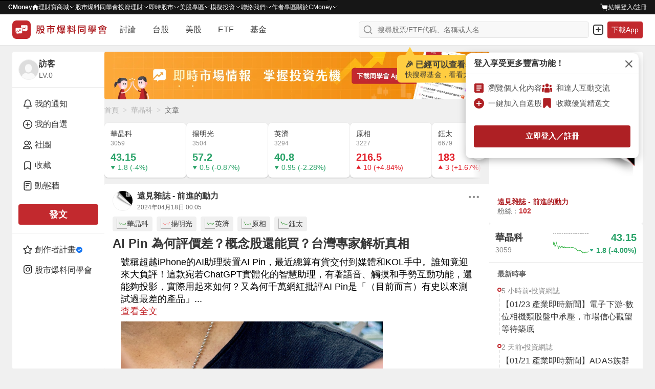

--- FILE ---
content_type: text/html; charset=utf-8
request_url: https://www.cmoney.tw/forum/article/161239772
body_size: 110367
content:
<!doctype html>
<html data-n-head-ssr lang="zh-Hant-TW" >
  <head >
    <title>3059 華晶科 - AI Pin 為何評價差？概念股還能買？台灣專家解析真相｜CMoney 股市爆料同學會</title><meta  charset="utf-8"><meta  http-equiv="X-UA-Compatible" content="IE=edge, chrome=1"><meta  http-equiv="pragma" content="no-cache"><meta  name="viewport" content="width=device-width, initial-scale=1, user-scalable=no"><meta  data-hid="og:locale:alternate" property="og:locale:alternate" content="zh_TW"><meta  data-hid="og:site_name" property="og:site_name" content="CMoney 股市爆料同學會"><meta  data-hid="og:image:width" property="og:image:width" content="1200"><meta  data-hid="og:image:height" property="og:image:height" content="628"><meta  data-hid="fb:app_id" property="fb:app_id" content="1470439663099621"><meta  data-hid="twitter:image" name="twitter:image" content="https://www.cmoney.tw/forum/download/images/twitter_image.png"><meta  data-hid="twitter:card" name="twitter:card" content="summary_large_image"><meta  data-hid="robots" name="robots" content="index, follow, max-image-preview:large"><meta  data-hid="author" name="author" content="遠見雜誌 - 前進的動力"><meta  data-hid="copyright" name="copyright" content="CMoney 全曜財經資訊股份有限公司"><meta  data-hid="description" name="description" content="(文中還提及：揚明光(3504)、 英濟(3294)、 原相(3227)、 鈺太(6679))號稱超越iPhone的AI助理裝置AI Pin，最近總算有貨交付到媒體和KOL手中。誰知竟迎來大負評！這款宛若ChatGPT實體化的智慧助理，有著語音、觸摸和手"><meta  data-hid="og:type" property="og:type" content="article"><meta  data-hid="og:url" property="og:url" content="https://www.cmoney.tw/forum/article/161239772"><meta  data-hid="og:title" property="og:title" content="AI Pin 為何評價差？概念股還能買？台灣專家解析真相"><meta  data-hid="og:description" name="og:description" content="(文中還提及：揚明光(3504)、 英濟(3294)、 原相(3227)、 鈺太(6679))號稱超越iPhone的AI助理裝置AI Pin，最近總算有貨交付到媒體和KOL手中。誰知竟迎來大負評！這款宛若ChatGPT實體化的智慧助理，有著語音、觸摸和手"><meta  data-hid="twitter:title" name="twitter:title" content="AI Pin 為何評價差？概念股還能買？台灣專家解析真相"><meta  data-hid="twitter:description" name="twitter:description" content="(文中還提及：揚明光(3504)、 英濟(3294)、 原相(3227)、 鈺太(6679))號稱超越iPhone的AI助理裝置AI Pin，最近總算有貨交付到媒體和KOL手中。誰知竟迎來大負評！這款宛若ChatGPT實體化的智慧助理，有著語音、觸摸和手"><meta  data-hid="article:published_time" property="article:published_time" content="2024-4-18T8:5:48+08:00"><meta  data-hid="og:image" property="og:image" content="https://imgs.gvm.com.tw/upload/gallery/20240417/168150.jpg"><meta  property="article:tag" content="3059華晶科"><meta  property="article:tag" content="3504揚明光"><meta  property="article:tag" content="3294英濟"><meta  property="article:tag" content="3227原相"><meta  property="article:tag" content="6679鈺太"><base href="/forum/"><link  rel="icon" type="image/x-icon" href="/forum/favicon.ico"><link  rel="preload" as="image" href="https://fsv.cmoney.tw/cmstatic/test/logo_text.4817bea.svg" fetchpriority="high"><link  data-hid="canonical" rel="canonical" href="https://www.cmoney.tw/forum/stock/3059"><link  data-hid="alternate" rel="alternate" type="application/rss+xml" href="https://fsv.cmoney.tw/cmstatic/pushing/createarticle_rss.xml"><script  async src="https://securepubads.g.doubleclick.net/tag/js/gpt.js"></script><script  data-hid="gtm-script">window['dataLayer']=[];if(!window._gtm_init){window._gtm_init=1;(function(w,n,d,m,e,p){w[d]=(w[d]==1||n[d]=='yes'||n[d]==1||n[m]==1||(w[e]&&w[e][p]&&w[e][p]()))?1:0})(window,navigator,'doNotTrack','msDoNotTrack','external','msTrackingProtectionEnabled');(function(w,d,s,l,x,y){w[x]={};w._gtm_inject=function(i){if(w.doNotTrack||w[x][i])return;w[x][i]=1;w[l]=w[l]||[];w[l].push({'gtm.start':new Date().getTime(),event:'gtm.js'});var f=d.getElementsByTagName(s)[0],j=d.createElement(s);j.defer=true;j.src='https://www.googletagmanager.com/gtm.js?id='+i;f.parentNode.insertBefore(j,f);};w[y]('GTM-MBDXQ96')})(window,document,'script','dataLayer','_gtm_ids','_gtm_inject')};["GTM-WL9DBV3"].forEach(function(i){window._gtm_inject(i)})</script><script  data-hid="nuxt-jsonld-43993683" type="application/ld+json">[{"@type":"BreadcrumbList","@id":"https://www.cmoney.tw/forum/article/161239772#breadcrumb","itemListElement":[{"@type":"ListItem","position":1,"item":{"@id":"https://www.cmoney.tw/forum","name":"首頁"}},{"@type":"ListItem","position":2,"item":{"@id":"https://www.cmoney.tw/forum/stock/3059","name":"華晶科"}},{"@type":"ListItem","position":3,"item":{"@id":"https://www.cmoney.tw/forum/article/161239772","name":"文章"}}],"@context":"https://schema.org"},{"@context":"https://schema.org","@type":"WebPage","@id":"https://www.cmoney.tw/forum/article/161239772","mainEntity":{"@id":"https://www.cmoney.tw/forum/article/161239772#discussionForumPosting"}},{"@context":"https://schema.org","@type":"NewsArticle","@id":"https://www.cmoney.tw/forum/article/161239772#newsArticle","url":"https://www.cmoney.tw/forum/article/161239772","thumbnailUrl":"https://www.cmoney.tw/forum/download/images/og_image.png","mainEntityOfPage":{"@id":"https://www.cmoney.tw/forum/article/161239772"},"headline":"AI Pin 為何評價差？概念股還能買？台灣專家解析真相","image":{"@type":"ImageObject","url":"https://imgs.gvm.com.tw/upload/gallery/20240417/168150.jpg"},"datePublished":"2024-04-18T00:05:48Z","author":{"@type":"Person","@id":"https://www.cmoney.tw/forum/official/292744","name":"遠見雜誌 - 前進的動力","url":"https://www.cmoney.tw/forum/official/292744"},"publisher":{"@type":"Organization","name":"CMoney","url":"https://www.cmoney.tw","logo":{"@type":"ImageObject","url":"http://www.cmoney.tw/cmstatic/app/images/logo.png"}},"isAccessibleForFree":true,"keywords":["華晶科","揚明光","英濟","原相","鈺太"],"articleSection":"華晶科"}]</script><script  data-hid="nuxt-jsonld--2aafcd0e" type="application/ld+json">[{"@context":"https://schema.org","@type":"DiscussionForumPosting","@id":"https://www.cmoney.tw/forum/article/161239772#post","about":[{"@type":"Corporation","@id":"https://www.cmoney.tw/forum/stock/3059#entity"},{"@type":"Corporation","@id":"https://www.cmoney.tw/forum/stock/3504#entity"},{"@type":"Corporation","@id":"https://www.cmoney.tw/forum/stock/3294#entity"},{"@type":"Corporation","@id":"https://www.cmoney.tw/forum/stock/3227#entity"},{"@type":"Corporation","@id":"https://www.cmoney.tw/forum/stock/6679#entity"}],"headline":"AI Pin 為何評價差？概念股還能買？台灣專家解析真相","url":"https://www.cmoney.tw/forum/article/161239772","datePublished":"2024-04-18T00:05:48Z","author":{"@type":"Person","name":"遠見雜誌 - 前進的動力","@id":"https://www.cmoney.tw/forum/user/292744","url":"https://www.cmoney.tw/forum/user/292744"},"text":"號稱超越iPhone的AI助理裝置AI Pin，最近總算有貨交付到媒體和KOL手中。誰知竟迎來大負評！這款宛若ChatGPT實體化的智慧助理，有著語音、觸摸和手勢互動功能，還能夠投影，實際用起來如何？又為何千萬網紅批評AI Pin是「（目前而言）有史以來測試過最差的產品」...","image":["https://imgs.gvm.com.tw/upload/gallery/20240417/168150.jpg"],"mainEntityOfPage":{"@id":"https://www.cmoney.tw/forum/article/161239772"}}]</script><link rel="modulepreload" href="/forum/_nuxt/2719e1c.modern.js" as="script"><link rel="modulepreload" href="/forum/_nuxt/75.4c74c740cb931e3260e8.js" as="script"><link rel="modulepreload" href="/forum/_nuxt/77.7066142091cbb63d2855.js" as="script"><link rel="modulepreload" href="/forum/_nuxt/76.c74332bab6d05c592dff.js" as="script"><link rel="modulepreload" href="/forum/_nuxt/255.9b225e37d22d22536579.js" as="script"><link rel="modulepreload" href="/forum/_nuxt/260.8a3b14f80d226f431093.js" as="script"><link rel="modulepreload" href="/forum/_nuxt/246.4c769b037196484be8db.js" as="script"><link rel="modulepreload" href="/forum/_nuxt/251.84071b5996c520a0ac45.js" as="script"><link rel="modulepreload" href="/forum/_nuxt/259.1d950787b3d713c02bd1.js" as="script"><link rel="modulepreload" href="/forum/_nuxt/252.c55ebb5c03bc0863aabd.js" as="script"><link rel="modulepreload" href="/forum/_nuxt/254.4aeb9a25ef34019193cb.js" as="script"><link rel="modulepreload" href="/forum/_nuxt/249.03cd6f0adb6f64d5ad1b.js" as="script"><link rel="modulepreload" href="/forum/_nuxt/248.182336afbc457922c7ac.js" as="script"><link rel="modulepreload" href="/forum/_nuxt/247.6bdcd747f473bf2f3a46.js" as="script"><link rel="modulepreload" href="/forum/_nuxt/250.ee609daa61e67d8139fe.js" as="script"><link rel="modulepreload" href="/forum/_nuxt/253.c68ffe8ad08f3dc6a086.js" as="script"><link rel="modulepreload" href="/forum/_nuxt/245.0b9657bb3a32863f647d.js" as="script"><link rel="modulepreload" href="/forum/_nuxt/244.fb0a1bdce48bfe8d83a9.js" as="script"><link rel="modulepreload" href="/forum/_nuxt/258.ea362fa5a5da1862c037.js" as="script"><link rel="modulepreload" href="/forum/_nuxt/256.f9947bd7f9a69e1f1b3d.js" as="script"><link rel="modulepreload" href="/forum/_nuxt/257.6159bb46fdf183ae1aac.js" as="script"><link rel="modulepreload" href="/forum/_nuxt/74.228ae0b1cded7c00ca1c.js" as="script"><link rel="modulepreload" href="/forum/_nuxt/59.69ad01055f3bc02d585a.js" as="script"><link rel="modulepreload" href="/forum/_nuxt/69.3039dc7b280bf6c33d81.js" as="script"><link rel="modulepreload" href="/forum/_nuxt/73.e94cee6c521818ecdf02.js" as="script"><link rel="modulepreload" href="/forum/_nuxt/64.a5370a2a36308d5e0482.js" as="script"><link rel="modulepreload" href="/forum/_nuxt/61.f8426f5da2ff0d7808fc.js" as="script"><link rel="modulepreload" href="/forum/_nuxt/63.f5621139ffc5eaeebdf9.js" as="script"><link rel="modulepreload" href="/forum/_nuxt/66.88499531b0e8bb53b5db.js" as="script"><link rel="modulepreload" href="/forum/_nuxt/72.3b62b870521a84fb9775.js" as="script"><link rel="modulepreload" href="/forum/_nuxt/62.264bba1dbfa133b3ee32.js" as="script"><link rel="modulepreload" href="/forum/_nuxt/68.725182ae7f36f489006b.js" as="script"><link rel="modulepreload" href="/forum/_nuxt/58.0f9bb2d1c3b6f335375e.js" as="script"><link rel="modulepreload" href="/forum/_nuxt/67.57dca81a3f80c3a50200.js" as="script"><link rel="modulepreload" href="/forum/_nuxt/70.0bc2e29e1966144cb500.js" as="script"><link rel="modulepreload" href="/forum/_nuxt/60.0d11b02770ac55d4ac73.js" as="script"><link rel="modulepreload" href="/forum/_nuxt/65.24528e6059c6ef3f8719.js" as="script"><link rel="modulepreload" href="/forum/_nuxt/71.991708714681c7d9c42a.js" as="script"><link rel="modulepreload" href="/forum/_nuxt/81.5f5336f46d38bbd1c3af.js" as="script"><link rel="modulepreload" href="/forum/_nuxt/0.60a7901b061e06c855bc.js" as="script"><link rel="modulepreload" href="/forum/_nuxt/80.191e3cdb699edcca23e0.js" as="script"><style data-vue-ssr-id="3c6320f4:0 5ff7555a:0 4d5fb11e:0 3ec21cfa:0 4d2a1b18:0 ad14f298:0 580e9696:0 4ba6755a:0 d2f51348:0 a8df3b2e:0 7109f75f:0 cc70641a:0 0ef66225:0 281cb558:0 a61b7c94:0 46f2d92c:0 902ec80c:0 f6b035ac:0 6d6b1cf8:0 52aa1d24:0 160878f9:0 2f54a715:0 5634fc6e:0 ee853d40:0 d6dc2614:0 2907c289:0 16b41268:0 88f15136:0 1228a2ea:0 b92434f4:0 11234ce0:0 6a5fb3b2:0 da45cfd8:0 37a0fd12:0 0e9a08fe:0 13809406:0 3dbbc812:0 e899efce:0 a710bc72:0 038cc74a:0 e9001a68:0 c713fbea:0 0fadc336:0 71902c74:0 91253666:0 1a7696b5:0 12ea6323:0 edc8ca94:0 20b08093:0 61340db8:0 179bcfc8:0 b3c6b47e:0 4d52336e:0 0cdb1825:0 365e2a2b:0 34b6274f:0 482c189c:0 55b9cc9a:0 2ed894d0:0 33a576e9:0 262dbf19:0">/* http://meyerweb.com/eric/tools/css/reset/ 
   v2.0 | 20110126
   License: none (public domain)
*/

html,
body,
div,
span,
applet,
object,
iframe,
h1,
h2,
h3,
h4,
h5,
h6,
p,
blockquote,
pre,
a,
abbr,
acronym,
address,
big,
cite,
code,
del,
dfn,
em,
img,
ins,
kbd,
q,
s,
samp,
small,
strike,
strong,
sub,
sup,
tt,
var,
b,
u,
i,
center,
dl,
dt,
dd,
ol,
ul,
li,
fieldset,
form,
label,
legend,
table,
caption,
tbody,
tfoot,
thead,
tr,
th,
td,
article,
aside,
canvas,
details,
embed,
figure,
figcaption,
footer,
header,
hgroup,
menu,
nav,
output,
ruby,
section,
summary,
time,
mark,
audio,
video {
  margin: 0;
  padding: 0;
  border: 0;
  font-size: 100%;
  font: inherit;
  vertical-align: baseline;
}


/* HTML5 display-role reset for older browsers */

article,
aside,
details,
figcaption,
figure,
footer,
header,
hgroup,
menu,
nav,
section {
  display: block;
}

body {
  line-height: 1;
}

ol,
ul {
  list-style: none;
}

blockquote,
q {
  quotes: none;
}

blockquote:before,
blockquote:after,
q:before,
q:after {
  content: '';
  content: none;
}

table {
  border-collapse: collapse;
  border-spacing: 0;
}

/* 移除 Safari 和其他基於 WebKit 的瀏覽器中的默認箭頭 */
summary::-webkit-details-marker {
  display: none;
}

/* 移除 Firefox 中的默認箭頭 */
summary::marker {
  display: none;
}

.shadow-1{box-shadow:0 0 0 1px rgba(38,38,38,.05),0 1px 3px 0 rgba(38,38,38,.15)}.shadow-2{box-shadow:0 1px 0 0 rgba(38,38,38,.05)}.shadow-3{box-shadow:0 1px 2px 0 rgba(38,38,38,.15),0 0 5px 0 rgba(38,38,38,.05)}.shadow-4{box-shadow:0 2px 10px 0 rgba(38,38,38,.1),0 0 2px 0 rgba(38,38,38,.2)}.shadow-5{box-shadow:0 26px 80px 0 rgba(38,38,38,.2),0 0px 1px 0 rgba(38,38,38,.2)}*,*::before,*::after{box-sizing:border-box}body{margin:0;background-color:#f0f0f0;height:-webkit-fill-available}.container{min-width:0}.container-sidebar{position:relative;flex-shrink:0;z-index:3}.mx-auto{margin:0 auto}.my-auto{margin:auto 0}.pointer{cursor:pointer}.events-none{pointer-events:none}.events-all{pointer-events:all}.preview{max-width:85vw;max-height:85vh;object-fit:contain}.clearfix::after{content:"";display:block;clear:both}.file{display:none}.search{border:none;outline:none;-webkit-appearance:textfield}.search::-webkit-search-cancel-button{-webkit-appearance:none}.search::-ms-clear{display:none}.select{border:none;outline:none}.scrollbar-invisible{scrollbar-width:none}.scrollbar{scrollbar-width:thin}.scrollbar-invisible::-webkit-scrollbar{width:0px;height:0px}.scrollbar::-webkit-scrollbar{width:6px;height:6px}.scrollbar::-webkit-scrollbar-thumb{background-color:#d4d4d4;border-radius:10px}.text-underline{text-decoration:underline !important}.cursor-default{cursor:default}.cursor-pointer{cursor:pointer}@media screen and (max-width: 1200px){.container-out{width:100%}.container-info{display:none}}@media screen and (max-width: 960px){.container-sidebar{display:none}}@media screen and (max-width: 768px){.container{width:100%}.preview{max-width:100%;max-height:100%}}
@charset "utf-8";
.img {
    width: 100%;
    height: 100%;
}

.img-base {
    display: inline-block;
}

.img-res {
    vertical-align: top;
}

.img-cover {
    object-fit: cover;
}

.img-contain {
    object-fit: contain;
}

.img-top {
    object-position: top;
}
.img-auto-h {
    height: auto;
}

.img-left {
    object-position: left;
}

.img-center {
    object-position: center;
}

.shadow-1{box-shadow:0 0 0 1px rgba(38,38,38,.05),0 1px 3px 0 rgba(38,38,38,.15)}.shadow-2{box-shadow:0 1px 0 0 rgba(38,38,38,.05)}.shadow-3{box-shadow:0 1px 2px 0 rgba(38,38,38,.15),0 0 5px 0 rgba(38,38,38,.05)}.shadow-4{box-shadow:0 2px 10px 0 rgba(38,38,38,.1),0 0 2px 0 rgba(38,38,38,.2)}.shadow-5{box-shadow:0 26px 80px 0 rgba(38,38,38,.2),0 0px 1px 0 rgba(38,38,38,.2)}.btn{display:inline-block;margin:0;padding:0;font-size:1em;background-color:rgba(0,0,0,0);border:none;outline:none;text-decoration:none;cursor:pointer;user-select:none;-webkit-touch-callout:none;border-radius:4px}.btn-sm{padding:4px 12px;font-size:14px;font-weight:600;line-height:20px;letter-spacing:.2px}.btn-md{padding:8px 12px;font-size:14px;font-weight:600;line-height:20px;letter-spacing:.2px}.btn-lg{padding:8px 12px;font-size:16px;font-weight:600;line-height:24px;letter-spacing:.2px}.btn-outline{outline-width:1px;outline-style:solid}.btn-outline--primary{outline-color:#c2292e}.btn-outline--darkCancel{outline-color:#b0b0b0}.btn-outline--lightCancel{outline-color:#d4d4d4}.btn-primary{background-color:#ae2024}.btn-primary:hover{background-color:#9d1d20}.btn-primary:active{background-color:#8b1a1d}.btn-primary-active{background-color:#8b1a1d !important}.btn-primary-move{background-color:#ae2024}.btn-primary-move:hover{background-color:#ae2024}.btn-primary-move:active{background-color:#8b1a1d}.btn-primary-move-active{background-color:#8b1a1d !important}.btn-primary-effect{background-color:#ae2024}.btn-primary-effect:hover{background-color:#9d1d20}.btn-primary-effect:active{background-color:#8b1a1d}.btn-primary-effect-active{background-color:#8b1a1d !important}.btn-primary-action{background-color:#ce2f34}.btn-primary-action:hover{background-color:#d34448}.btn-primary-action:active{background-color:#b92a2f}.btn-primary-action-active{background-color:#b92a2f !important}.btn-secondary{background-color:#b0b0b0}.btn-secondary:hover{background-color:#d4d4d4}.btn-secondary:active{background-color:#8f8f8f}.btn-secondary-active{background-color:#8f8f8f !important}.btn-secondary-100{background:linear-gradient(#f2f2f2, #ddd)}.btn-secondary-100:hover{background:linear-gradient(#ddd, #f2f2f2)}.btn-secondary-100:active{background:linear-gradient(#ddd, #f2f2f2)}.btn-secondary-100-active{background:#ddd !important}.btn-secondary-200{background-color:#efefef}.btn-secondary-200:hover{background-color:#fff}.btn-secondary-200:active{background-color:#fff}.btn-secondary-200-active{background-color:#fff !important}.btn-success{background-color:#2aa369}@media(hover: hover){.btn-success:hover{background-color:#25905c}}.btn-success:active{background-color:#207d50}.btn-success-secondary{background-color:#216a7a}@media(hover: hover){.btn-success-secondary:hover{background-color:#377987}}.btn-success-secondary:active{background-color:#1e5f6e}.btn-success-active{background-color:#1e5f6e !important}.btn-white{background-color:#fff}.btn-white:hover{background-color:#f0f0f0}.btn-white:active{background-color:#e5e5e5}.btn-white-active{background-color:#e5e5e5 !important}.btn-white-disabled{background-color:#fff}.btn-light{background-color:#f0f0f0}.btn-light:hover{background-color:#e5e5e5}.btn-light:active{background-color:#d4d4d4}.btn-light-active{background-color:#d4d4d4 !important}.btn-light-500{background-color:#f0f0f0}.btn-light-500:hover{background-color:#ddd}.btn-light-500:active{background-color:#bbb}.btn-light-500-active{background-color:#bbb !important}.btn-industry{background-color:#fff}@media(hover: hover){.btn-industry:hover{background-color:#ffebeb}}.btn-industry:active{background-color:#ffe1e1}.btn-industry-selected{background-color:#ffebeb}@media(hover: hover){.btn-industry-selected:hover{background-color:#ffe1e1}}.btn-muted{background-color:#fff}.btn-muted:hover{background-color:#f8f8f8}.btn-muted:active{background-color:#f0f0f0}.btn-muted-active{background-color:#f0f0f0 !important}.btn-muted-100-active{background-color:#ffe1e1 !important}.btn-warning{background-color:#fff}.btn-warning:hover{background-color:#fffdf0}.btn-warning:active{background-color:#fffdf0}.btn-warning-active{background-color:#fffdf0 !important}.btn-warning-200{background:linear-gradient(#ff0, #f90)}.btn-warning-200:hover{background:linear-gradient(#f90, #ff0)}.btn-warning-200:active{background:linear-gradient(#f90, #ff0)}.btn-warning-200-active{background:linear-gradient(#f90, #ff0) !important}.btn-dark{background-color:#414141}.btn-dark:hover{background-color:#222}.btn-dark:active{background-color:#222}.btn-dark-active{background-color:#222}.btn-info-active{background-color:#d4f2ff !important}.btn-danger{background-color:#fff}.btn-danger:hover{background-color:#ae2024}.btn-danger:active{background-color:#ae2024}.btn-danger-active{background-color:#ae2024}
@charset "utf-8";
.link {
  display: inline-block;
  padding: 0;
  font-size: 1em;
  text-decoration: none;
  background-color: transparent;
  border: none;
  outline: none;
  cursor: pointer;
  user-select: none;
  -webkit-touch-callout: none;
}

.link-primary {
  color: #ae2024;
}

@media (hover: hover) {
  .link-primary:hover {
    color: #9d1d20;
  }
}

.link-primary:active {
  color: #9d1d20;
}

.link-primary-active {
  color: #9d1d20;
}

.link-secondary-100 {
  color: #666;
}

.link-secondary-100:hover {
  color: #cf1e23;
}

.link-secondary-100:active {
  color: #cf1e23;
}

.link-secondary-100-active {
  color: #cf1e23;
}

.link-secondary-100-disabled {
  color: #666;
}

.link-info {
  color: #216a7a;
}

.link-info:hover {
  color: #c2292e;
}

.link-info:active {
  color: #c2292e;
}

.link-info-active {
  color: #c2292e !important;
}

.link-cancel {
  color: #cdcdcd;
}

.link-cancel:hover {
  color: #fff;
}

.link-cancel:active {
  color: #fff;
}

.link-cancel-active {
  color: #fff !important;
}

.link-danger {
  color: #990000;
}

.link-danger:hover {
  color: #cf1e23;
}

.link-danger:active {
  color: #cf1e23;
}

.link-danger-active {
  color: #cf1e23 !important;
}

.link-danger-200 {
  color: #fc9;
}

.link-danger-200:hover {
  color: #fff;
}

.link-danger-200:active {
  color: #fff;
}

.link-danger-200-active {
  color: #fff !important;
}

@charset "utf-8";

.border-none {
  border: none;
}

.border-1 {
  border: 1px solid #e5e5e5;
}

.border-top-1 {
  border-top: 1px solid #e5e5e5;
}

.border-right-1 {
  border-right: 1px solid #e5e5e5;
}

.border-bottom-1 {
  border-bottom: 1px solid #e5e5e5;
}

.border-left-1 {
  border-left: 1px solid #e5e5e5;
}

.border-radius-0 {
  border-radius: 0;
}

.border-radius-top-0 {
  border-top-left-radius: 0;
  border-top-right-radius: 0;
}

.border-radius-right-0 {
  border-top-right-radius: 0;
  border-bottom-right-radius: 0;
}

.border-radius-bottom-0 {
  border-bottom-right-radius: 0;
  border-bottom-left-radius: 0;
}

.border-radius-left-0 {
  border-top-left-radius: 0;
  border-bottom-left-radius: 0;
}

.border-radius-1 {
  border-radius: 3px;
}

.border-radius-top-1 {
  border-top-left-radius: 3px;
  border-top-right-radius: 3px;
}

.border-radius-right-1 {
  border-top-right-radius: 3px;
  border-bottom-right-radius: 3px;
}

.border-radius-bottom-1 {
  border-bottom-right-radius: 3px;
  border-bottom-left-radius: 3px;
}

.border-radius-left-1 {
  border-top-left-radius: 3px;
  border-bottom-left-radius: 3px;
}

.border-primary {
  border-color: #ae2024;
}

.shadow-1{box-shadow:0 0 0 1px rgba(38,38,38,.05),0 1px 3px 0 rgba(38,38,38,.15)}.shadow-2{box-shadow:0 1px 0 0 rgba(38,38,38,.05)}.shadow-3{box-shadow:0 1px 2px 0 rgba(38,38,38,.15),0 0 5px 0 rgba(38,38,38,.05)}.shadow-4{box-shadow:0 2px 10px 0 rgba(38,38,38,.1),0 0 2px 0 rgba(38,38,38,.2)}.shadow-5{box-shadow:0 26px 80px 0 rgba(38,38,38,.2),0 0px 1px 0 rgba(38,38,38,.2)}.line-clamp{overflow:hidden;text-overflow:ellipsis}.line-clamp-1{white-space:nowrap;word-break:break-all}.line-clamp-2{white-space:normal;display:-webkit-box;-webkit-box-orient:vertical;-webkit-line-clamp:2}.line-clamp-3{white-space:normal;display:-webkit-box;-webkit-box-orient:vertical;-webkit-line-clamp:3}.line-clamp-4{white-space:normal;display:-webkit-box;-webkit-box-orient:vertical;-webkit-line-clamp:4}.line-clamp-5{white-space:normal;display:-webkit-box;-webkit-box-orient:vertical;-webkit-line-clamp:5}.line-clamp-6{white-space:normal;display:-webkit-box;-webkit-box-orient:vertical;-webkit-line-clamp:6}.line-clamp-7{white-space:normal;display:-webkit-box;-webkit-box-orient:vertical;-webkit-line-clamp:7}.line-clamp-8{white-space:normal;display:-webkit-box;-webkit-box-orient:vertical;-webkit-line-clamp:8}.line-clamp-9{white-space:normal;display:-webkit-box;-webkit-box-orient:vertical;-webkit-line-clamp:9}.text-left{text-align:left}.text-center{text-align:center}.text-right{text-align:right}
.shadow-1{box-shadow:0 0 0 1px rgba(38,38,38,.05),0 1px 3px 0 rgba(38,38,38,.15)}.shadow-2{box-shadow:0 1px 0 0 rgba(38,38,38,.05)}.shadow-3{box-shadow:0 1px 2px 0 rgba(38,38,38,.15),0 0 5px 0 rgba(38,38,38,.05)}.shadow-4{box-shadow:0 2px 10px 0 rgba(38,38,38,.1),0 0 2px 0 rgba(38,38,38,.2)}.shadow-5{box-shadow:0 26px 80px 0 rgba(38,38,38,.2),0 0px 1px 0 rgba(38,38,38,.2)}.text-primary{color:#c2292e}.bg-primary{background-color:#c2292e}.text-secondary{color:#216a7a}.text-peace{color:#2b96f5}.bg-peace{background-color:#2b96f5}.text-danger{color:#f64348}.bg-danger{background-color:#f64348}.text-success{color:#2aa369}.bg-success{background-color:#2aa369}.text-warning{color:#ffae2a}.bg-warning{background-color:#ffae2a}.text-royal{color:#c49155}.bg-royal{background-color:#c49155}.text-ground{color:#9c7231}.bg-ground{background-color:#9c7231}.text-light{color:#fff}.bg-light{background-color:#fff}.bg-light-gradient{background:linear-gradient(#fff, #eee)}.text-cancel{color:#414141}.bg-cancel{background-color:#414141}.text-dark{color:#000}.bg-dark{background-color:#000}.bg-violet{background-color:#7820ae}.text-primary-200{color:#ce2f34}.bg-primary-200{background-color:#ce2f34}.text-primary-300{color:#c2292e}.bg-primary-300{background-color:#c2292e}.text-primary-500{color:#e21e28}.bg-primary-500{background-color:#e21e28}.text-primary-600{color:#900}.bg-primary-600{background-color:#900}.text-primary-700{color:#9d1d20}.bg-primary-700{background-color:#9d1d20}.text-primary-900{color:#4d0000}.bg-primary-900{background-color:#4d0000}.text-peace-50{color:#fffcf0}.bg-peace-50{background-color:#fffcf0}.text-peace-100{color:#e1eefb}.bg-peace-100{background-color:#e1eefb}.text-peace-300{color:#6fceff}.bg-peace-300{background-color:#6fceff}.text-peace-700{color:#0080ed}.bg-peace-700{background-color:#0080ed}.text-peace-800{color:#29abe2}.bg-peace-800{background-color:#29abe2}.text-danger-100{color:#fff1d2}.bg-danger-100{background-color:#fff1d2}.text-danger-150{color:#f8c9cb}.bg-danger-150{background-color:#f8c9cb}.text-danger-200{color:#ffebeb}.bg-danger-200{background-color:#ffebeb}.text-danger-light{color:#ffe1e1}.bg-danger-light{background-color:#ffe1e1}.text-danger-300{color:#ff1800}.bg-danger-300{background-color:#ff1800}.text-danger-400{color:red}.bg-danger-400{background-color:red}.text-success-300{color:#bcff93}.bg-success-300{background-color:#bcff93}.text-success-500{color:#16a170}.bg-success-500{background-color:#16a170}.text-success-600{color:#1b9e6e}.bg-success-600{background-color:#1b9e6e}.text-violet-100{color:#ead4f7}.bg-violet-100{background-color:#ead4f7}.text-ground-100{color:#ffefd3}.bg-ground-100{background-color:#ffefd3}.bg-ground-mix{background:#ffefd3 linear-gradient(#ff1800, #bcff93)}.text-ground-700{color:#85600f}.bg-ground-700{background-color:#85600f}.bg-ground-mix{background:#85600f linear-gradient(#ff1800, #bcff93)}.text-cancel-100{color:#f5f5f5}.bg-cancel-100{background-color:#f5f5f5}.text-cancel-300{color:#eee}.bg-cancel-300{background-color:#eee}.text-cancel-400{color:#cdcdcd}.bg-cancel-400{background-color:#cdcdcd}.text-cancel-500{color:#757575}.bg-cancel-500{background-color:#757575}.text-dark-50{color:#f8f8f8}.bg-dark-50{background-color:#f8f8f8}.text-dark-100{color:#f0f0f0}.bg-dark-100{background-color:#f0f0f0}.text-dark-150{color:#f9f9f9}.bg-dark-150{background-color:#f9f9f9}.text-dark-200{color:#e5e5e5}.bg-dark-200{background-color:#e5e5e5}.text-dark-300{color:#d4d4d4}.bg-dark-300{background-color:#d4d4d4}.text-dark-400{color:#b0b0b0}.bg-dark-400{background-color:#b0b0b0}.text-dark-500{color:#8f8f8f}.bg-dark-500{background-color:#8f8f8f}.text-dark-550{color:#959595}.bg-dark-550{background-color:#959595}.text-dark-600{color:#676767}.bg-dark-600{background-color:#676767}.text-dark-700{color:#545454}.bg-dark-700{background-color:#545454}.text-dark-750{color:#595959}.bg-dark-750{background-color:#595959}.text-dark-800{color:#363636}.bg-dark-800{background-color:#363636}.text-dark-850{color:#262626}.bg-dark-850{background-color:#262626}.text-dark-900{color:#161616}.bg-dark-900{background-color:#161616}.text-functional-white_text{color:#fff}.bg-functional-white_text{background-color:#fff}.text-functional-toast_action{color:#f9a8aa}.bg-functional-toast_action{background-color:#f9a8aa}.text-functional-rise{color:#e21e28}.bg-functional-rise{background-color:#e21e28}.text-functional-fall{color:#2aa369}.bg-functional-fall{background-color:#2aa369}.bg-transparent{background:rgba(0,0,0,0)}.bg-transparent-100{background-color:rgba(0,0,0,.4)}.stockPriceBg{padding-left:4px;padding-right:4px;border-radius:4px}
.shadow-1{box-shadow:0 0 0 1px rgba(38,38,38,.05),0 1px 3px 0 rgba(38,38,38,.15)}.shadow-2{box-shadow:0 1px 0 0 rgba(38,38,38,.05)}.shadow-3{box-shadow:0 1px 2px 0 rgba(38,38,38,.15),0 0 5px 0 rgba(38,38,38,.05)}.shadow-4{box-shadow:0 2px 10px 0 rgba(38,38,38,.1),0 0 2px 0 rgba(38,38,38,.2)}.shadow-5{box-shadow:0 26px 80px 0 rgba(38,38,38,.2),0 0px 1px 0 rgba(38,38,38,.2)}.layout-wrapper{display:flex;justify-content:center;gap:12px;width:calc(1279px + 1px);padding-left:20px;padding-right:20px}@media screen and (max-width: 1279px){.layout-wrapper{width:100%;padding-left:inherit;padding-right:inherit}}.layout-aside{width:180px}@media screen and (max-width: 960px){.layout-aside{display:none}}.layout-main{width:calc(100% - 180px - 12px)}@media screen and (max-width: 960px){.layout-main{width:calc(717px + 1px)}}@media screen and (max-width: 717px){.layout-main{width:calc(374px + 1px)}}@media screen and (max-width: 374px){.layout-main{width:100%}}
.shadow-1{box-shadow:0 0 0 1px rgba(38,38,38,.05),0 1px 3px 0 rgba(38,38,38,.15)}.shadow-2{box-shadow:0 1px 0 0 rgba(38,38,38,.05)}.shadow-3{box-shadow:0 1px 2px 0 rgba(38,38,38,.15),0 0 5px 0 rgba(38,38,38,.05)}.shadow-4{box-shadow:0 2px 10px 0 rgba(38,38,38,.1),0 0 2px 0 rgba(38,38,38,.2)}.shadow-5{box-shadow:0 26px 80px 0 rgba(38,38,38,.2),0 0px 1px 0 rgba(38,38,38,.2)}.flex{display:flex}.flex-col{flex-direction:column}.flex-col-reverse{flex-direction:column-reverse}.flex-row{flex-direction:row}.flex-row-reverse{flex-direction:row-reverse}.flex-wrap{flex-wrap:wrap}.flex-nowrap{flex-wrap:nowrap}.flex>.flex-none{flex:none}.flex>.flex-1{flex:1 1 0%}.flex>.flex-auto{flex:1 1 auto}.flex>.flex-stretch{flex:1 0 auto}.flex>.flex-dividend{flex:0 1 50%}.flex>.flex-full{flex:1 0 100%}.flex>.grow-none{flex-grow:0}.flex>.grow-1{flex-grow:1}.flex>.shrink-none{flex-shrink:0}.flex>.shrink-1{flex-shrink:1}.flex>.order-1{order:1}.flex>.order-2{order:2}.flex>.order-3{order:3}.flex>.order-4{order:4}.flex.justify-between{justify-content:space-between}.flex.justify-around{justify-content:space-around}.flex.justify-center{justify-content:center}.flex.justify-end{justify-content:flex-end}.flex.justify-start{justify-content:flex-start}.flex.items-center{align-items:center}.flex.items-end{align-items:flex-end}.flex.items-start{align-items:flex-start}.flex.gap-0{gap:0}.flex.gap-col-0{column-gap:0}.flex.gap-row-0{row-gap:0}.flex.gap-1{gap:2px}.flex.gap-col-1{column-gap:2px}.flex.gap-row-1{row-gap:2px}.flex.gap-2{gap:4px}.flex.gap-col-2{column-gap:4px}.flex.gap-row-2{row-gap:4px}.flex.gap-3{gap:6px}.flex.gap-col-3{column-gap:6px}.flex.gap-row-3{row-gap:6px}.flex.gap-4{gap:8px}.flex.gap-col-4{column-gap:8px}.flex.gap-row-4{row-gap:8px}.flex.gap-5{gap:10px}.flex.gap-col-5{column-gap:10px}.flex.gap-row-5{row-gap:10px}.flex.gap-6{gap:12px}.flex.gap-col-6{column-gap:12px}.flex.gap-row-6{row-gap:12px}.flex.gap-7{gap:14px}.flex.gap-col-7{column-gap:14px}.flex.gap-row-7{row-gap:14px}.flex.gap-8{gap:16px}.flex.gap-col-8{column-gap:16px}.flex.gap-row-8{row-gap:16px}.flex.gap-9{gap:18px}.flex.gap-col-9{column-gap:18px}.flex.gap-row-9{row-gap:18px}.flex.gap-10{gap:20px}.flex.gap-col-10{column-gap:20px}.flex.gap-row-10{row-gap:20px}.flex.gap-11{gap:22px}.flex.gap-col-11{column-gap:22px}.flex.gap-row-11{row-gap:22px}.flex.gap-12{gap:24px}.flex.gap-col-12{column-gap:24px}.flex.gap-row-12{row-gap:24px}.flex.gap-13{gap:26px}.flex.gap-col-13{column-gap:26px}.flex.gap-row-13{row-gap:26px}.flex.gap-14{gap:28px}.flex.gap-col-14{column-gap:28px}.flex.gap-row-14{row-gap:28px}.flex.gap-15{gap:30px}.flex.gap-col-15{column-gap:30px}.flex.gap-row-15{row-gap:30px}.flex.gap-16{gap:32px}.flex.gap-col-16{column-gap:32px}.flex.gap-row-16{row-gap:32px}.flex.gap-17{gap:34px}.flex.gap-col-17{column-gap:34px}.flex.gap-row-17{row-gap:34px}.flex.gap-18{gap:36px}.flex.gap-col-18{column-gap:36px}.flex.gap-row-18{row-gap:36px}.flex.gap-19{gap:38px}.flex.gap-col-19{column-gap:38px}.flex.gap-row-19{row-gap:38px}.flex.gap-20{gap:40px}.flex.gap-col-20{column-gap:40px}.flex.gap-row-20{row-gap:40px}.flex.gap-21{gap:42px}.flex.gap-col-21{column-gap:42px}.flex.gap-row-21{row-gap:42px}.flex.gap-22{gap:44px}.flex.gap-col-22{column-gap:44px}.flex.gap-row-22{row-gap:44px}.flex.gap-23{gap:46px}.flex.gap-col-23{column-gap:46px}.flex.gap-row-23{row-gap:46px}.flex.gap-24{gap:48px}.flex.gap-col-24{column-gap:48px}.flex.gap-row-24{row-gap:48px}.flex.gap-25{gap:50px}.flex.gap-col-25{column-gap:50px}.flex.gap-row-25{row-gap:50px}.flex.gap-26{gap:52px}.flex.gap-col-26{column-gap:52px}.flex.gap-row-26{row-gap:52px}.flex.gap-27{gap:54px}.flex.gap-col-27{column-gap:54px}.flex.gap-row-27{row-gap:54px}.flex.gap-28{gap:56px}.flex.gap-col-28{column-gap:56px}.flex.gap-row-28{row-gap:56px}.flex.gap-29{gap:58px}.flex.gap-col-29{column-gap:58px}.flex.gap-row-29{row-gap:58px}.flex.gap-30{gap:60px}.flex.gap-col-30{column-gap:60px}.flex.gap-row-30{row-gap:60px}.flex.gap-31{gap:62px}.flex.gap-col-31{column-gap:62px}.flex.gap-row-31{row-gap:62px}
.shadow-1{box-shadow:0 0 0 1px rgba(38,38,38,.05),0 1px 3px 0 rgba(38,38,38,.15)}.shadow-2{box-shadow:0 1px 0 0 rgba(38,38,38,.05)}.shadow-3{box-shadow:0 1px 2px 0 rgba(38,38,38,.15),0 0 5px 0 rgba(38,38,38,.05)}.shadow-4{box-shadow:0 2px 10px 0 rgba(38,38,38,.1),0 0 2px 0 rgba(38,38,38,.2)}.shadow-5{box-shadow:0 26px 80px 0 rgba(38,38,38,.2),0 0px 1px 0 rgba(38,38,38,.2)}.messageModal{width:100%;height:100%;position:fixed;z-index:5;top:0;left:0;display:flex;justify-content:center;align-items:center}.messageModal__area{display:flex;flex-direction:column;max-height:100%;min-height:0}.messageModal__body{position:absolute;display:flex;flex-direction:column;width:500px;box-shadow:0px 4px 16px rgba(0,0,0,.25);border-radius:10px}.messageModal__title{width:100%}.messageModal__nav{display:flex;justify-content:flex-start}.messageModal__btn+.messageModal__btn{margin-left:12px}.messageModal__close{position:absolute;top:8px;right:8px;padding:12px;border-radius:50%}.messageModal__img{width:16px;height:16px}.messageModal__main{display:flex;flex-direction:column;gap:12px;margin:0 4px;padding:12px 12px 16px;min-height:256px}.messageModal__character{display:flex;align-items:center}.messageModal__avator{width:40px;height:40px;border-radius:50%;overflow:hidden}.messageModal__avator+.messageModal__identity{margin-left:8px}.messageModal__name{padding:2.5px 0;font-size:.9375em}.messageModal__tagsWrap{display:flex;flex-wrap:wrap;align-items:center;gap:8px}.messageModal__prompt{font-size:1rem}.messageModal__content{padding-bottom:8%;overflow-y:overlay}.messageModal__content::-webkit-scrollbar{width:12px}.messageModal__content::-webkit-scrollbar-thumb{border:3px solid rgba(0,0,0,0);border-radius:8px;background-clip:content-box;background-color:#d9d9d9}.messageModal__content::-webkit-scrollbar-track{background-color:rgba(0,0,0,0)}.messageModal__primary{width:100%;height:29px;color:#363636;outline:none;border:none;resize:none;overflow:hidden;display:block;padding:0;line-height:1.5rem;font-size:1.5rem;font-weight:600}.messageModal__primary::placeholder{color:#d4d4d4}.messageModal__textarea{outline:none;border:none;resize:none;position:relative;padding-inline-start:0;padding-inline-end:0;width:100%;font-size:1.25rem;line-height:1.375rem;word-break:break-all;field-sizing:content;overflow:hidden}.messageModal__textarea::placeholder{color:#d4d4d4}.messageModal__titleContainer{margin-bottom:12px}.messageModal__picture,.messageModal__video{margin-top:12px}.messageModal__ogInfo{width:100%;position:relative}.messageModal__ogInfo>.messageModal__close{width:32px;height:32px;padding:8px}.messageModal__ogInfo>.messageModal__img{width:12px;height:12px}.messageModal__help{position:absolute;bottom:4px}.messageModal__operate{padding:15px 16px 16px;border-top:solid 1px #e5e5e5}.messageModal__features{display:flex;align-items:center;justify-content:space-between;margin-bottom:12px}.messageModal__edit{display:flex;flex-wrap:wrap;align-items:center;gap:8px}.messageModal__attach--title>.modalAttach>.modalAttach__btn{border-color:#d4d4d4;background-color:#f0f0f0}.messageModal__attach--title>.modalAttach>.modalAttach__btn>.modalAttach__text{color:#545454}.messageModal__word{font-size:.875em}.messageModal__submit{padding:8.5px 0;width:100%;font-size:1.25em;border-radius:22px}.messageModal__submit--disabled{cursor:default}.messageModal__submit--columnist{background-color:#bb861f}.messageModal__submit--columnist:hover{background-color:#aa7714}.messageModal__reminder{display:block;font-size:1rem;color:#b0b0b0;margin-top:2px}.messageModal__board{font-size:.75rem;line-height:1rem;padding:2px 4px;border:1px solid #d4d4d4;border-radius:4px}.messageModal .dialog__position{padding-top:5vh;padding-bottom:5vh;height:100%}.messageModal .dialog__content{display:flex;flex-direction:column;height:fit-content;max-height:100%}.messageModal .dialog__body{display:flex;flex-direction:column;height:fit-content}@media screen and (max-width: 500px),screen and (max-height: 712px){.messageModal__body{position:fixed;top:0;left:0;transform:none;width:100%;height:100%;border-radius:0}.messageModal__main{display:flex;flex-direction:column;gap:12px;flex-grow:1;min-height:auto;max-height:100%}.messageModal__search{flex-grow:1;height:100%}.messageModal__features{flex-direction:column;align-items:start;gap:12px}.messageModal__features+.messageModal__submit{margin-top:12px}.messageModal__reminder{color:#d4d4d4}.messageModal .dialog__position--fullScreen{padding-left:0 !important;padding-right:0 !important}}
.shadow-1{box-shadow:0 0 0 1px rgba(38,38,38,.05),0 1px 3px 0 rgba(38,38,38,.15)}.shadow-2{box-shadow:0 1px 0 0 rgba(38,38,38,.05)}.shadow-3{box-shadow:0 1px 2px 0 rgba(38,38,38,.15),0 0 5px 0 rgba(38,38,38,.05)}.shadow-4{box-shadow:0 2px 10px 0 rgba(38,38,38,.1),0 0 2px 0 rgba(38,38,38,.2)}.shadow-5{box-shadow:0 26px 80px 0 rgba(38,38,38,.2),0 0px 1px 0 rgba(38,38,38,.2)}.toolTipOperation__head,.toolTipOperation__buttonGroup{display:flex;gap:12px}.toolTipOperation__buttonGroup{flex-grow:1}.toolTipOperation__btn{display:flex;gap:4px;align-items:center;justify-content:center}.toolTipOperation__btn--link,.toolTipOperation__btn--relation{flex-grow:1}.toolTipOperation__btn--relation,.toolTipOperation__btn--subscribe{width:50%}.toolTipOperation__btn--subscribe{flex-shrink:0}.toolTipOperation__imgCntr{width:16px;height:16px}
.shadow-1{box-shadow:0 0 0 1px rgba(38,38,38,.05),0 1px 3px 0 rgba(38,38,38,.15)}.shadow-2{box-shadow:0 1px 0 0 rgba(38,38,38,.05)}.shadow-3{box-shadow:0 1px 2px 0 rgba(38,38,38,.15),0 0 5px 0 rgba(38,38,38,.05)}.shadow-4{box-shadow:0 2px 10px 0 rgba(38,38,38,.1),0 0 2px 0 rgba(38,38,38,.2)}.shadow-5{box-shadow:0 26px 80px 0 rgba(38,38,38,.2),0 0px 1px 0 rgba(38,38,38,.2)}.page__body{display:flex}@media screen and (max-width: 1200px){.page__body{justify-content:center}}@media screen and (max-width: 790px){.page__middle{margin:0}}.page__content+.page__content{margin-top:12px}@media screen and (max-width: 790px){.page__content+.page__content{margin-top:8px}}.page__article{margin-top:8px}.page__type{font-size:14px;line-height:19px}.page__section{border-radius:4px}@media screen and (max-width: 790px){.page__section{border-radius:0}}.page__section--none{box-shadow:none;border:none}.page__section--sticky{position:sticky;top:104px}.page__section+.page__section{margin-top:12px}@media screen and (max-width: 790px){.page__section+.page__section{margin-top:8px}}@media screen and (max-width: 767px){.page__caption{margin:0 16px}}.page__aside{padding:16px}.page__sidebar+.page__sidebar{margin-top:16px}.page__ad--pc{display:block}@media screen and (max-width: 728px){.page__ad--pc{display:none}}.page__ad--mobile{display:none}@media screen and (max-width: 728px){.page__ad--mobile{display:block}}@media screen and (max-width: 320px){.page__ad--mobile{display:none}}.page-section-radius-all{border-radius:4px;background-color:#fff}@media screen and (max-width: 374px){.page-section-radius-all{border-radius:0}}.page-section-radius-top{border-top-left-radius:4px;border-top-right-radius:4px;background-color:#fff}@media screen and (max-width: 374px){.page-section-radius-top{border-radius:0}}.page-section-radius-bottom{border-bottom-left-radius:4px;border-bottom-right-radius:4px;background-color:#fff}@media screen and (max-width: 374px){.page-section-radius-bottom{border-radius:0}}.page-col{display:flex;flex-direction:column;gap:12px}@media screen and (max-width: 767px){.page-col{gap:8px}}.page-content{display:flex;gap:12px}.page-content-aside{display:flex;flex-direction:column;gap:12px;min-width:300px;width:300px}.page-content-forum{flex-grow:1;min-width:0}.page{display:flex;gap:12px}.page__block{display:flex;gap:12px}.page__main{flex-grow:1;min-width:0}.page__content{flex-grow:1;min-width:0}.page__asideBar{flex-shrink:0;display:flex;flex-direction:column;gap:12px;width:300px}.page__asideBar .page__section{margin-top:0}@media screen and (max-width: 1023px){.page__asideBar{display:none}}.page__post{margin-bottom:12px}
@charset "utf-8";
.quill-editor .ql-editor{
  padding: 0;
}
.quill-editor .ql-container.ql-snow{
  border: none;
}
.quill-editor .ql-toolbar{
  display: none;
}
.quill-editor .ql-editor.ql-blank::before{
  font-style: initial;
  font-size: 1.25rem;
  color: #8f8f8f;
  right: 0;
  left: 0;
}
.messageModal__input,
.messageModal__quill p {
  position: relative;
  outline: none;
  word-break: break-all;
}
.messageModal__input {
  width: 100%;
  padding: 0px;
  font-size: 1.5em;
  line-height: 2em;
  font-weight: 600;
  color: #363636;
  border: none;
}
.messageModal__quill p {
  font-size: 1.25rem;
  line-height: 1.375rem;
}
.messageModal__input[contenteditable]:empty:before {
  content: attr(placeholder);
  color: #8f8f8f;
}
/*!
 * Quill Editor v1.3.7
 * https://quilljs.com/
 * Copyright (c) 2014, Jason Chen
 * Copyright (c) 2013, salesforce.com
 */
.ql-container {
  box-sizing: border-box;
  font-family: Helvetica, Arial, sans-serif;
  font-size: 13px;
  height: 100%;
  margin: 0px;
  position: relative;
}
.ql-container.ql-disabled .ql-tooltip {
  visibility: hidden;
}
.ql-container.ql-disabled .ql-editor ul[data-checked] > li::before {
  pointer-events: none;
}
.ql-clipboard {
  left: -100000px;
  height: 1px;
  overflow-y: hidden;
  position: absolute;
  top: 50%;
}
.ql-clipboard p {
  margin: 0;
  padding: 0;
}
.ql-editor {
  box-sizing: border-box;
  line-height: 1.42;
  height: 100%;
  outline: none;
  overflow-y: auto;
  padding: 12px 15px;
  tab-size: 4;
  -moz-tab-size: 4;
  text-align: left;
  white-space: pre-wrap;
  word-wrap: break-word;
}
.ql-editor > * {
  cursor: text;
}
.ql-editor p,
.ql-editor ol,
.ql-editor ul,
.ql-editor pre,
.ql-editor blockquote,
.ql-editor h1,
.ql-editor h2,
.ql-editor h3,
.ql-editor h4,
.ql-editor h5,
.ql-editor h6 {
  margin: 0;
  padding: 0;
  counter-reset: list-1 list-2 list-3 list-4 list-5 list-6 list-7 list-8 list-9;
}
.ql-editor ol,
.ql-editor ul {
  padding-left: 1.5em;
}
.ql-editor ol > li,
.ql-editor ul > li {
  list-style-type: none;
}
.ql-editor ul > li::before {
  content: '\2022';
}
.ql-editor ul[data-checked=true],
.ql-editor ul[data-checked=false] {
  pointer-events: none;
}
.ql-editor ul[data-checked=true] > li *,
.ql-editor ul[data-checked=false] > li * {
  pointer-events: all;
}
.ql-editor ul[data-checked=true] > li::before,
.ql-editor ul[data-checked=false] > li::before {
  color: #777;
  cursor: pointer;
  pointer-events: all;
}
.ql-editor ul[data-checked=true] > li::before {
  content: '\2611';
}
.ql-editor ul[data-checked=false] > li::before {
  content: '\2610';
}
.ql-editor li::before {
  display: inline-block;
  white-space: nowrap;
  width: 1.2em;
}
.ql-editor li:not(.ql-direction-rtl)::before {
  margin-left: -1.5em;
  margin-right: 0.3em;
  text-align: right;
}
.ql-editor li.ql-direction-rtl::before {
  margin-left: 0.3em;
  margin-right: -1.5em;
}
.ql-editor ol li:not(.ql-direction-rtl),
.ql-editor ul li:not(.ql-direction-rtl) {
  padding-left: 1.5em;
}
.ql-editor ol li.ql-direction-rtl,
.ql-editor ul li.ql-direction-rtl {
  padding-right: 1.5em;
}
.ql-editor ol li {
  counter-reset: list-1 list-2 list-3 list-4 list-5 list-6 list-7 list-8 list-9;
  counter-increment: list-0;
}
.ql-editor ol li:before {
  content: counter(list-0, decimal) '. ';
}
.ql-editor ol li.ql-indent-1 {
  counter-increment: list-1;
}
.ql-editor ol li.ql-indent-1:before {
  content: counter(list-1, lower-alpha) '. ';
}
.ql-editor ol li.ql-indent-1 {
  counter-reset: list-2 list-3 list-4 list-5 list-6 list-7 list-8 list-9;
}
.ql-editor ol li.ql-indent-2 {
  counter-increment: list-2;
}
.ql-editor ol li.ql-indent-2:before {
  content: counter(list-2, lower-roman) '. ';
}
.ql-editor ol li.ql-indent-2 {
  counter-reset: list-3 list-4 list-5 list-6 list-7 list-8 list-9;
}
.ql-editor ol li.ql-indent-3 {
  counter-increment: list-3;
}
.ql-editor ol li.ql-indent-3:before {
  content: counter(list-3, decimal) '. ';
}
.ql-editor ol li.ql-indent-3 {
  counter-reset: list-4 list-5 list-6 list-7 list-8 list-9;
}
.ql-editor ol li.ql-indent-4 {
  counter-increment: list-4;
}
.ql-editor ol li.ql-indent-4:before {
  content: counter(list-4, lower-alpha) '. ';
}
.ql-editor ol li.ql-indent-4 {
  counter-reset: list-5 list-6 list-7 list-8 list-9;
}
.ql-editor ol li.ql-indent-5 {
  counter-increment: list-5;
}
.ql-editor ol li.ql-indent-5:before {
  content: counter(list-5, lower-roman) '. ';
}
.ql-editor ol li.ql-indent-5 {
  counter-reset: list-6 list-7 list-8 list-9;
}
.ql-editor ol li.ql-indent-6 {
  counter-increment: list-6;
}
.ql-editor ol li.ql-indent-6:before {
  content: counter(list-6, decimal) '. ';
}
.ql-editor ol li.ql-indent-6 {
  counter-reset: list-7 list-8 list-9;
}
.ql-editor ol li.ql-indent-7 {
  counter-increment: list-7;
}
.ql-editor ol li.ql-indent-7:before {
  content: counter(list-7, lower-alpha) '. ';
}
.ql-editor ol li.ql-indent-7 {
  counter-reset: list-8 list-9;
}
.ql-editor ol li.ql-indent-8 {
  counter-increment: list-8;
}
.ql-editor ol li.ql-indent-8:before {
  content: counter(list-8, lower-roman) '. ';
}
.ql-editor ol li.ql-indent-8 {
  counter-reset: list-9;
}
.ql-editor ol li.ql-indent-9 {
  counter-increment: list-9;
}
.ql-editor ol li.ql-indent-9:before {
  content: counter(list-9, decimal) '. ';
}
.ql-editor .ql-indent-1:not(.ql-direction-rtl) {
  padding-left: 3em;
}
.ql-editor li.ql-indent-1:not(.ql-direction-rtl) {
  padding-left: 4.5em;
}
.ql-editor .ql-indent-1.ql-direction-rtl.ql-align-right {
  padding-right: 3em;
}
.ql-editor li.ql-indent-1.ql-direction-rtl.ql-align-right {
  padding-right: 4.5em;
}
.ql-editor .ql-indent-2:not(.ql-direction-rtl) {
  padding-left: 6em;
}
.ql-editor li.ql-indent-2:not(.ql-direction-rtl) {
  padding-left: 7.5em;
}
.ql-editor .ql-indent-2.ql-direction-rtl.ql-align-right {
  padding-right: 6em;
}
.ql-editor li.ql-indent-2.ql-direction-rtl.ql-align-right {
  padding-right: 7.5em;
}
.ql-editor .ql-indent-3:not(.ql-direction-rtl) {
  padding-left: 9em;
}
.ql-editor li.ql-indent-3:not(.ql-direction-rtl) {
  padding-left: 10.5em;
}
.ql-editor .ql-indent-3.ql-direction-rtl.ql-align-right {
  padding-right: 9em;
}
.ql-editor li.ql-indent-3.ql-direction-rtl.ql-align-right {
  padding-right: 10.5em;
}
.ql-editor .ql-indent-4:not(.ql-direction-rtl) {
  padding-left: 12em;
}
.ql-editor li.ql-indent-4:not(.ql-direction-rtl) {
  padding-left: 13.5em;
}
.ql-editor .ql-indent-4.ql-direction-rtl.ql-align-right {
  padding-right: 12em;
}
.ql-editor li.ql-indent-4.ql-direction-rtl.ql-align-right {
  padding-right: 13.5em;
}
.ql-editor .ql-indent-5:not(.ql-direction-rtl) {
  padding-left: 15em;
}
.ql-editor li.ql-indent-5:not(.ql-direction-rtl) {
  padding-left: 16.5em;
}
.ql-editor .ql-indent-5.ql-direction-rtl.ql-align-right {
  padding-right: 15em;
}
.ql-editor li.ql-indent-5.ql-direction-rtl.ql-align-right {
  padding-right: 16.5em;
}
.ql-editor .ql-indent-6:not(.ql-direction-rtl) {
  padding-left: 18em;
}
.ql-editor li.ql-indent-6:not(.ql-direction-rtl) {
  padding-left: 19.5em;
}
.ql-editor .ql-indent-6.ql-direction-rtl.ql-align-right {
  padding-right: 18em;
}
.ql-editor li.ql-indent-6.ql-direction-rtl.ql-align-right {
  padding-right: 19.5em;
}
.ql-editor .ql-indent-7:not(.ql-direction-rtl) {
  padding-left: 21em;
}
.ql-editor li.ql-indent-7:not(.ql-direction-rtl) {
  padding-left: 22.5em;
}
.ql-editor .ql-indent-7.ql-direction-rtl.ql-align-right {
  padding-right: 21em;
}
.ql-editor li.ql-indent-7.ql-direction-rtl.ql-align-right {
  padding-right: 22.5em;
}
.ql-editor .ql-indent-8:not(.ql-direction-rtl) {
  padding-left: 24em;
}
.ql-editor li.ql-indent-8:not(.ql-direction-rtl) {
  padding-left: 25.5em;
}
.ql-editor .ql-indent-8.ql-direction-rtl.ql-align-right {
  padding-right: 24em;
}
.ql-editor li.ql-indent-8.ql-direction-rtl.ql-align-right {
  padding-right: 25.5em;
}
.ql-editor .ql-indent-9:not(.ql-direction-rtl) {
  padding-left: 27em;
}
.ql-editor li.ql-indent-9:not(.ql-direction-rtl) {
  padding-left: 28.5em;
}
.ql-editor .ql-indent-9.ql-direction-rtl.ql-align-right {
  padding-right: 27em;
}
.ql-editor li.ql-indent-9.ql-direction-rtl.ql-align-right {
  padding-right: 28.5em;
}
.ql-editor .ql-video {
  display: block;
  max-width: 100%;
}
.ql-editor .ql-video.ql-align-center {
  margin: 0 auto;
}
.ql-editor .ql-video.ql-align-right {
  margin: 0 0 0 auto;
}
.ql-editor .ql-bg-black {
  background-color: #000;
}
.ql-editor .ql-bg-red {
  background-color: #e60000;
}
.ql-editor .ql-bg-orange {
  background-color: #f90;
}
.ql-editor .ql-bg-yellow {
  background-color: #ff0;
}
.ql-editor .ql-bg-green {
  background-color: #008a00;
}
.ql-editor .ql-bg-blue {
  background-color: #06c;
}
.ql-editor .ql-bg-purple {
  background-color: #93f;
}
.ql-editor .ql-color-white {
  color: #fff;
}
.ql-editor .ql-color-red {
  color: #e60000;
}
.ql-editor .ql-color-orange {
  color: #f90;
}
.ql-editor .ql-color-yellow {
  color: #ff0;
}
.ql-editor .ql-color-green {
  color: #008a00;
}
.ql-editor .ql-color-blue {
  color: #06c;
}
.ql-editor .ql-color-purple {
  color: #93f;
}
.ql-editor .ql-font-serif {
  font-family: Georgia, Times New Roman, serif;
}
.ql-editor .ql-font-monospace {
  font-family: Monaco, Courier New, monospace;
}
.ql-editor .ql-size-small {
  font-size: 0.75em;
}
.ql-editor .ql-size-large {
  font-size: 1.5em;
}
.ql-editor .ql-size-huge {
  font-size: 2.5em;
}
.ql-editor .ql-direction-rtl {
  direction: rtl;
  text-align: inherit;
}
.ql-editor .ql-align-center {
  text-align: center;
}
.ql-editor .ql-align-justify {
  text-align: justify;
}
.ql-editor .ql-align-right {
  text-align: right;
}
.ql-editor.ql-blank::before {
  color: rgba(0,0,0,0.6);
  content: attr(data-placeholder);
  font-style: italic;
  left: 15px;
  pointer-events: none;
  position: absolute;
  right: 15px;
}
.ql-snow.ql-toolbar:after,
.ql-snow .ql-toolbar:after {
  clear: both;
  content: '';
  display: table;
}
.ql-snow.ql-toolbar button,
.ql-snow .ql-toolbar button {
  background: none;
  border: none;
  cursor: pointer;
  display: inline-block;
  float: left;
  height: 24px;
  padding: 3px 5px;
  width: 28px;
}
.ql-snow.ql-toolbar button svg,
.ql-snow .ql-toolbar button svg {
  float: left;
  height: 100%;
}
.ql-snow.ql-toolbar button:active:hover,
.ql-snow .ql-toolbar button:active:hover {
  outline: none;
}
.ql-snow.ql-toolbar input.ql-image[type=file],
.ql-snow .ql-toolbar input.ql-image[type=file] {
  display: none;
}
.ql-snow.ql-toolbar button:hover,
.ql-snow .ql-toolbar button:hover,
.ql-snow.ql-toolbar button:focus,
.ql-snow .ql-toolbar button:focus,
.ql-snow.ql-toolbar button.ql-active,
.ql-snow .ql-toolbar button.ql-active,
.ql-snow.ql-toolbar .ql-picker-label:hover,
.ql-snow .ql-toolbar .ql-picker-label:hover,
.ql-snow.ql-toolbar .ql-picker-label.ql-active,
.ql-snow .ql-toolbar .ql-picker-label.ql-active,
.ql-snow.ql-toolbar .ql-picker-item:hover,
.ql-snow .ql-toolbar .ql-picker-item:hover,
.ql-snow.ql-toolbar .ql-picker-item.ql-selected,
.ql-snow .ql-toolbar .ql-picker-item.ql-selected {
  color: #06c;
}
.ql-snow.ql-toolbar button:hover .ql-fill,
.ql-snow .ql-toolbar button:hover .ql-fill,
.ql-snow.ql-toolbar button:focus .ql-fill,
.ql-snow .ql-toolbar button:focus .ql-fill,
.ql-snow.ql-toolbar button.ql-active .ql-fill,
.ql-snow .ql-toolbar button.ql-active .ql-fill,
.ql-snow.ql-toolbar .ql-picker-label:hover .ql-fill,
.ql-snow .ql-toolbar .ql-picker-label:hover .ql-fill,
.ql-snow.ql-toolbar .ql-picker-label.ql-active .ql-fill,
.ql-snow .ql-toolbar .ql-picker-label.ql-active .ql-fill,
.ql-snow.ql-toolbar .ql-picker-item:hover .ql-fill,
.ql-snow .ql-toolbar .ql-picker-item:hover .ql-fill,
.ql-snow.ql-toolbar .ql-picker-item.ql-selected .ql-fill,
.ql-snow .ql-toolbar .ql-picker-item.ql-selected .ql-fill,
.ql-snow.ql-toolbar button:hover .ql-stroke.ql-fill,
.ql-snow .ql-toolbar button:hover .ql-stroke.ql-fill,
.ql-snow.ql-toolbar button:focus .ql-stroke.ql-fill,
.ql-snow .ql-toolbar button:focus .ql-stroke.ql-fill,
.ql-snow.ql-toolbar button.ql-active .ql-stroke.ql-fill,
.ql-snow .ql-toolbar button.ql-active .ql-stroke.ql-fill,
.ql-snow.ql-toolbar .ql-picker-label:hover .ql-stroke.ql-fill,
.ql-snow .ql-toolbar .ql-picker-label:hover .ql-stroke.ql-fill,
.ql-snow.ql-toolbar .ql-picker-label.ql-active .ql-stroke.ql-fill,
.ql-snow .ql-toolbar .ql-picker-label.ql-active .ql-stroke.ql-fill,
.ql-snow.ql-toolbar .ql-picker-item:hover .ql-stroke.ql-fill,
.ql-snow .ql-toolbar .ql-picker-item:hover .ql-stroke.ql-fill,
.ql-snow.ql-toolbar .ql-picker-item.ql-selected .ql-stroke.ql-fill,
.ql-snow .ql-toolbar .ql-picker-item.ql-selected .ql-stroke.ql-fill {
  fill: #06c;
}
.ql-snow.ql-toolbar button:hover .ql-stroke,
.ql-snow .ql-toolbar button:hover .ql-stroke,
.ql-snow.ql-toolbar button:focus .ql-stroke,
.ql-snow .ql-toolbar button:focus .ql-stroke,
.ql-snow.ql-toolbar button.ql-active .ql-stroke,
.ql-snow .ql-toolbar button.ql-active .ql-stroke,
.ql-snow.ql-toolbar .ql-picker-label:hover .ql-stroke,
.ql-snow .ql-toolbar .ql-picker-label:hover .ql-stroke,
.ql-snow.ql-toolbar .ql-picker-label.ql-active .ql-stroke,
.ql-snow .ql-toolbar .ql-picker-label.ql-active .ql-stroke,
.ql-snow.ql-toolbar .ql-picker-item:hover .ql-stroke,
.ql-snow .ql-toolbar .ql-picker-item:hover .ql-stroke,
.ql-snow.ql-toolbar .ql-picker-item.ql-selected .ql-stroke,
.ql-snow .ql-toolbar .ql-picker-item.ql-selected .ql-stroke,
.ql-snow.ql-toolbar button:hover .ql-stroke-miter,
.ql-snow .ql-toolbar button:hover .ql-stroke-miter,
.ql-snow.ql-toolbar button:focus .ql-stroke-miter,
.ql-snow .ql-toolbar button:focus .ql-stroke-miter,
.ql-snow.ql-toolbar button.ql-active .ql-stroke-miter,
.ql-snow .ql-toolbar button.ql-active .ql-stroke-miter,
.ql-snow.ql-toolbar .ql-picker-label:hover .ql-stroke-miter,
.ql-snow .ql-toolbar .ql-picker-label:hover .ql-stroke-miter,
.ql-snow.ql-toolbar .ql-picker-label.ql-active .ql-stroke-miter,
.ql-snow .ql-toolbar .ql-picker-label.ql-active .ql-stroke-miter,
.ql-snow.ql-toolbar .ql-picker-item:hover .ql-stroke-miter,
.ql-snow .ql-toolbar .ql-picker-item:hover .ql-stroke-miter,
.ql-snow.ql-toolbar .ql-picker-item.ql-selected .ql-stroke-miter,
.ql-snow .ql-toolbar .ql-picker-item.ql-selected .ql-stroke-miter {
  stroke: #06c;
}
@media (pointer: coarse) {
  .ql-snow.ql-toolbar button:hover:not(.ql-active),
  .ql-snow .ql-toolbar button:hover:not(.ql-active) {
    color: #444;
  }
  .ql-snow.ql-toolbar button:hover:not(.ql-active) .ql-fill,
  .ql-snow .ql-toolbar button:hover:not(.ql-active) .ql-fill,
  .ql-snow.ql-toolbar button:hover:not(.ql-active) .ql-stroke.ql-fill,
  .ql-snow .ql-toolbar button:hover:not(.ql-active) .ql-stroke.ql-fill {
    fill: #444;
  }
  .ql-snow.ql-toolbar button:hover:not(.ql-active) .ql-stroke,
  .ql-snow .ql-toolbar button:hover:not(.ql-active) .ql-stroke,
  .ql-snow.ql-toolbar button:hover:not(.ql-active) .ql-stroke-miter,
  .ql-snow .ql-toolbar button:hover:not(.ql-active) .ql-stroke-miter {
    stroke: #444;
  }
}
.ql-snow {
  box-sizing: border-box;
}
.ql-snow * {
  box-sizing: border-box;
}
.ql-snow .ql-hidden {
  display: none;
}
.ql-snow .ql-out-bottom,
.ql-snow .ql-out-top {
  visibility: hidden;
}
.ql-snow .ql-tooltip {
  position: absolute;
  transform: translateY(10px);
}
.ql-snow .ql-tooltip a {
  cursor: pointer;
  text-decoration: none;
}
.ql-snow .ql-tooltip.ql-flip {
  transform: translateY(-10px);
}
.ql-snow .ql-formats {
  display: inline-block;
  vertical-align: middle;
}
.ql-snow .ql-formats:after {
  clear: both;
  content: '';
  display: table;
}
.ql-snow .ql-stroke {
  fill: none;
  stroke: #444;
  stroke-linecap: round;
  stroke-linejoin: round;
  stroke-width: 2;
}
.ql-snow .ql-stroke-miter {
  fill: none;
  stroke: #444;
  stroke-miterlimit: 10;
  stroke-width: 2;
}
.ql-snow .ql-fill,
.ql-snow .ql-stroke.ql-fill {
  fill: #444;
}
.ql-snow .ql-empty {
  fill: none;
}
.ql-snow .ql-even {
  fill-rule: evenodd;
}
.ql-snow .ql-thin,
.ql-snow .ql-stroke.ql-thin {
  stroke-width: 1;
}
.ql-snow .ql-transparent {
  opacity: 0.4;
}
.ql-snow .ql-direction svg:last-child {
  display: none;
}
.ql-snow .ql-direction.ql-active svg:last-child {
  display: inline;
}
.ql-snow .ql-direction.ql-active svg:first-child {
  display: none;
}
.ql-snow .ql-editor h1 {
  font-size: 2em;
}
.ql-snow .ql-editor h2 {
  font-size: 1.5em;
}
.ql-snow .ql-editor h3 {
  font-size: 1.17em;
}
.ql-snow .ql-editor h4 {
  font-size: 1em;
}
.ql-snow .ql-editor h5 {
  font-size: 0.83em;
}
.ql-snow .ql-editor h6 {
  font-size: 0.67em;
}
.ql-snow .ql-editor a {
  text-decoration: underline;
}
.ql-snow .ql-editor blockquote {
  border-left: 4px solid #ccc;
  margin-bottom: 5px;
  margin-top: 5px;
  padding-left: 16px;
}
.ql-snow .ql-editor code,
.ql-snow .ql-editor pre {
  background-color: #f0f0f0;
  border-radius: 3px;
}
.ql-snow .ql-editor pre {
  white-space: pre-wrap;
  margin-bottom: 5px;
  margin-top: 5px;
  padding: 5px 10px;
}
.ql-snow .ql-editor code {
  font-size: 85%;
  padding: 2px 4px;
}
.ql-snow .ql-editor pre.ql-syntax {
  background-color: #23241f;
  color: #f8f8f2;
  overflow: visible;
}
.ql-snow .ql-editor img {
  max-width: 100%;
}
.ql-snow .ql-picker {
  color: #444;
  display: inline-block;
  float: left;
  font-size: 14px;
  font-weight: 500;
  height: 24px;
  position: relative;
  vertical-align: middle;
}
.ql-snow .ql-picker-label {
  cursor: pointer;
  display: inline-block;
  height: 100%;
  padding-left: 8px;
  padding-right: 2px;
  position: relative;
  width: 100%;
}
.ql-snow .ql-picker-label::before {
  display: inline-block;
  line-height: 22px;
}
.ql-snow .ql-picker-options {
  background-color: #fff;
  display: none;
  min-width: 100%;
  padding: 4px 8px;
  position: absolute;
  white-space: nowrap;
}
.ql-snow .ql-picker-options .ql-picker-item {
  cursor: pointer;
  display: block;
  padding-bottom: 5px;
  padding-top: 5px;
}
.ql-snow .ql-picker.ql-expanded .ql-picker-label {
  color: #ccc;
  z-index: 2;
}
.ql-snow .ql-picker.ql-expanded .ql-picker-label .ql-fill {
  fill: #ccc;
}
.ql-snow .ql-picker.ql-expanded .ql-picker-label .ql-stroke {
  stroke: #ccc;
}
.ql-snow .ql-picker.ql-expanded .ql-picker-options {
  display: block;
  margin-top: -1px;
  top: 100%;
  z-index: 1;
}
.ql-snow .ql-color-picker,
.ql-snow .ql-icon-picker {
  width: 28px;
}
.ql-snow .ql-color-picker .ql-picker-label,
.ql-snow .ql-icon-picker .ql-picker-label {
  padding: 2px 4px;
}
.ql-snow .ql-color-picker .ql-picker-label svg,
.ql-snow .ql-icon-picker .ql-picker-label svg {
  right: 4px;
}
.ql-snow .ql-icon-picker .ql-picker-options {
  padding: 4px 0px;
}
.ql-snow .ql-icon-picker .ql-picker-item {
  height: 24px;
  width: 24px;
  padding: 2px 4px;
}
.ql-snow .ql-color-picker .ql-picker-options {
  padding: 3px 5px;
  width: 152px;
}
.ql-snow .ql-color-picker .ql-picker-item {
  border: 1px solid transparent;
  float: left;
  height: 16px;
  margin: 2px;
  padding: 0px;
  width: 16px;
}
.ql-snow .ql-picker:not(.ql-color-picker):not(.ql-icon-picker) svg {
  position: absolute;
  margin-top: -9px;
  right: 0;
  top: 50%;
  width: 18px;
}
.ql-snow .ql-picker.ql-header .ql-picker-label[data-label]:not([data-label=''])::before,
.ql-snow .ql-picker.ql-font .ql-picker-label[data-label]:not([data-label=''])::before,
.ql-snow .ql-picker.ql-size .ql-picker-label[data-label]:not([data-label=''])::before,
.ql-snow .ql-picker.ql-header .ql-picker-item[data-label]:not([data-label=''])::before,
.ql-snow .ql-picker.ql-font .ql-picker-item[data-label]:not([data-label=''])::before,
.ql-snow .ql-picker.ql-size .ql-picker-item[data-label]:not([data-label=''])::before {
  content: attr(data-label);
}
.ql-snow .ql-picker.ql-header {
  width: 98px;
}
.ql-snow .ql-picker.ql-header .ql-picker-label::before,
.ql-snow .ql-picker.ql-header .ql-picker-item::before {
  content: 'Normal';
}
.ql-snow .ql-picker.ql-header .ql-picker-label[data-value="1"]::before,
.ql-snow .ql-picker.ql-header .ql-picker-item[data-value="1"]::before {
  content: 'Heading 1';
}
.ql-snow .ql-picker.ql-header .ql-picker-label[data-value="2"]::before,
.ql-snow .ql-picker.ql-header .ql-picker-item[data-value="2"]::before {
  content: 'Heading 2';
}
.ql-snow .ql-picker.ql-header .ql-picker-label[data-value="3"]::before,
.ql-snow .ql-picker.ql-header .ql-picker-item[data-value="3"]::before {
  content: 'Heading 3';
}
.ql-snow .ql-picker.ql-header .ql-picker-label[data-value="4"]::before,
.ql-snow .ql-picker.ql-header .ql-picker-item[data-value="4"]::before {
  content: 'Heading 4';
}
.ql-snow .ql-picker.ql-header .ql-picker-label[data-value="5"]::before,
.ql-snow .ql-picker.ql-header .ql-picker-item[data-value="5"]::before {
  content: 'Heading 5';
}
.ql-snow .ql-picker.ql-header .ql-picker-label[data-value="6"]::before,
.ql-snow .ql-picker.ql-header .ql-picker-item[data-value="6"]::before {
  content: 'Heading 6';
}
.ql-snow .ql-picker.ql-header .ql-picker-item[data-value="1"]::before {
  font-size: 2em;
}
.ql-snow .ql-picker.ql-header .ql-picker-item[data-value="2"]::before {
  font-size: 1.5em;
}
.ql-snow .ql-picker.ql-header .ql-picker-item[data-value="3"]::before {
  font-size: 1.17em;
}
.ql-snow .ql-picker.ql-header .ql-picker-item[data-value="4"]::before {
  font-size: 1em;
}
.ql-snow .ql-picker.ql-header .ql-picker-item[data-value="5"]::before {
  font-size: 0.83em;
}
.ql-snow .ql-picker.ql-header .ql-picker-item[data-value="6"]::before {
  font-size: 0.67em;
}
.ql-snow .ql-picker.ql-font {
  width: 108px;
}
.ql-snow .ql-picker.ql-font .ql-picker-label::before,
.ql-snow .ql-picker.ql-font .ql-picker-item::before {
  content: 'Sans Serif';
}
.ql-snow .ql-picker.ql-font .ql-picker-label[data-value=serif]::before,
.ql-snow .ql-picker.ql-font .ql-picker-item[data-value=serif]::before {
  content: 'Serif';
}
.ql-snow .ql-picker.ql-font .ql-picker-label[data-value=monospace]::before,
.ql-snow .ql-picker.ql-font .ql-picker-item[data-value=monospace]::before {
  content: 'Monospace';
}
.ql-snow .ql-picker.ql-font .ql-picker-item[data-value=serif]::before {
  font-family: Georgia, Times New Roman, serif;
}
.ql-snow .ql-picker.ql-font .ql-picker-item[data-value=monospace]::before {
  font-family: Monaco, Courier New, monospace;
}
.ql-snow .ql-picker.ql-size {
  width: 98px;
}
.ql-snow .ql-picker.ql-size .ql-picker-label::before,
.ql-snow .ql-picker.ql-size .ql-picker-item::before {
  content: 'Normal';
}
.ql-snow .ql-picker.ql-size .ql-picker-label[data-value=small]::before,
.ql-snow .ql-picker.ql-size .ql-picker-item[data-value=small]::before {
  content: 'Small';
}
.ql-snow .ql-picker.ql-size .ql-picker-label[data-value=large]::before,
.ql-snow .ql-picker.ql-size .ql-picker-item[data-value=large]::before {
  content: 'Large';
}
.ql-snow .ql-picker.ql-size .ql-picker-label[data-value=huge]::before,
.ql-snow .ql-picker.ql-size .ql-picker-item[data-value=huge]::before {
  content: 'Huge';
}
.ql-snow .ql-picker.ql-size .ql-picker-item[data-value=small]::before {
  font-size: 10px;
}
.ql-snow .ql-picker.ql-size .ql-picker-item[data-value=large]::before {
  font-size: 18px;
}
.ql-snow .ql-picker.ql-size .ql-picker-item[data-value=huge]::before {
  font-size: 32px;
}
.ql-snow .ql-color-picker.ql-background .ql-picker-item {
  background-color: #fff;
}
.ql-snow .ql-color-picker.ql-color .ql-picker-item {
  background-color: #000;
}
.ql-toolbar.ql-snow {
  border: 1px solid #ccc;
  box-sizing: border-box;
  font-family: 'Helvetica Neue', 'Helvetica', 'Arial', sans-serif;
  padding: 8px;
}
.ql-toolbar.ql-snow .ql-formats {
  margin-right: 15px;
}
.ql-toolbar.ql-snow .ql-picker-label {
  border: 1px solid transparent;
}
.ql-toolbar.ql-snow .ql-picker-options {
  border: 1px solid transparent;
  box-shadow: rgba(0,0,0,0.2) 0 2px 8px;
}
.ql-toolbar.ql-snow .ql-picker.ql-expanded .ql-picker-label {
  border-color: #ccc;
}
.ql-toolbar.ql-snow .ql-picker.ql-expanded .ql-picker-options {
  border-color: #ccc;
}
.ql-toolbar.ql-snow .ql-color-picker .ql-picker-item.ql-selected,
.ql-toolbar.ql-snow .ql-color-picker .ql-picker-item:hover {
  border-color: #000;
}
.ql-toolbar.ql-snow + .ql-container.ql-snow {
  border-top: 0px;
}
.ql-snow .ql-tooltip {
  background-color: #fff;
  border: 1px solid #ccc;
  box-shadow: 0px 0px 5px #ddd;
  color: #444;
  padding: 5px 12px;
  white-space: nowrap;
}
.ql-snow .ql-tooltip::before {
  content: "Visit URL:";
  line-height: 26px;
  margin-right: 8px;
}
.ql-snow .ql-tooltip input[type=text] {
  display: none;
  border: 1px solid #ccc;
  font-size: 13px;
  height: 26px;
  margin: 0px;
  padding: 3px 5px;
  width: 170px;
}
.ql-snow .ql-tooltip a.ql-preview {
  display: inline-block;
  max-width: 200px;
  overflow-x: hidden;
  text-overflow: ellipsis;
  vertical-align: top;
}
.ql-snow .ql-tooltip a.ql-action::after {
  border-right: 1px solid #ccc;
  content: 'Edit';
  margin-left: 16px;
  padding-right: 8px;
}
.ql-snow .ql-tooltip a.ql-remove::before {
  content: 'Remove';
  margin-left: 8px;
}
.ql-snow .ql-tooltip a {
  line-height: 26px;
}
.ql-snow .ql-tooltip.ql-editing a.ql-preview,
.ql-snow .ql-tooltip.ql-editing a.ql-remove {
  display: none;
}
.ql-snow .ql-tooltip.ql-editing input[type=text] {
  display: inline-block;
}
.ql-snow .ql-tooltip.ql-editing a.ql-action::after {
  border-right: 0px;
  content: 'Save';
  padding-right: 0px;
}
.ql-snow .ql-tooltip[data-mode=link]::before {
  content: "Enter link:";
}
.ql-snow .ql-tooltip[data-mode=formula]::before {
  content: "Enter formula:";
}
.ql-snow .ql-tooltip[data-mode=video]::before {
  content: "Enter video:";
}
.ql-snow a {
  color: #06c;
}
.ql-container.ql-snow {
  border: 1px solid #ccc;
}

.text-left{text-align:left}.text-center{text-align:center}.text-right{text-align:right}.text-justify{text-align:justify}.text-capitalize{text-transform:capitalize}.text-uppercase{text-transform:uppercase}.text-lowercase{text-transform:lowercase}.text-xs{font-size:0.75rem;line-height:1rem}.text-sm{font-size:0.875rem;line-height:1.25rem}.text-base{font-size:1rem;line-height:1.5rem}.text-lg{font-size:1.125rem;line-height:1.75rem}.text-extra-lg{font-size:1.25rem;line-height:1.875rem}.text-xl{font-size:1.25rem;line-height:1.75rem}.text-2xl{font-size:1.5rem;line-height:2rem}.text-3xl{font-size:1.875rem;line-height:2.25rem}.text-4xl{font-size:2.25rem;line-height:2.5rem}.text-5xl{font-size:3rem;line-height:1}.text-6xl{font-size:3.75rem;line-height:1}.text-7xl{font-size:4.5rem;line-height:1}.text-8xl{font-size:6rem;line-height:1}.text-9xl{font-size:8rem;line-height:1}.leading-3{line-height:0.75rem}.leading-4{line-height:1rem}.leading-5{line-height:1.25rem}.leading-6{line-height:1.5rem}.leading-7{line-height:1.75rem}.leading-8{line-height:2rem}.leading-9{line-height:2.25rem}.leading-10{line-height:2.5rem}.mx-auto{margin-left:auto;margin-right:auto}.m-0{margin:0rem}.mx-0{margin-left:0rem;margin-right:0rem}.my-0{margin-top:0rem;margin-bottom:0rem}.mt-0{margin-top:0rem}.mr-0{margin-right:0rem}.mb-0{margin-bottom:0rem}.ml-0{margin-left:0rem}.m-1{margin:0.25rem}.mx-1{margin-left:0.25rem;margin-right:0.25rem}.my-1{margin-top:0.25rem;margin-bottom:0.25rem}.mt-1{margin-top:0.25rem}.mr-1{margin-right:0.25rem}.mb-1{margin-bottom:0.25rem}.ml-1{margin-left:0.25rem}.m-2{margin:0.5rem}.mx-2{margin-left:0.5rem;margin-right:0.5rem}.my-2{margin-top:0.5rem;margin-bottom:0.5rem}.mt-2{margin-top:0.5rem}.mr-2{margin-right:0.5rem}.mb-2{margin-bottom:0.5rem}.ml-2{margin-left:0.5rem}.m-3{margin:0.75rem}.mx-3{margin-left:0.75rem;margin-right:0.75rem}.my-3{margin-top:0.75rem;margin-bottom:0.75rem}.mt-3{margin-top:0.75rem}.mr-3{margin-right:0.75rem}.mb-3{margin-bottom:0.75rem}.ml-3{margin-left:0.75rem}.m-4{margin:1rem}.mx-4{margin-left:1rem;margin-right:1rem}.my-4{margin-top:1rem;margin-bottom:1rem}.mt-4{margin-top:1rem}.mr-4{margin-right:1rem}.mb-4{margin-bottom:1rem}.ml-4{margin-left:1rem}.m-5{margin:1.25rem}.mx-5{margin-left:1.25rem;margin-right:1.25rem}.my-5{margin-top:1.25rem;margin-bottom:1.25rem}.mt-5{margin-top:1.25rem}.mr-5{margin-right:1.25rem}.mb-5{margin-bottom:1.25rem}.ml-5{margin-left:1.25rem}.m-6{margin:1.5rem}.mx-6{margin-left:1.5rem;margin-right:1.5rem}.my-6{margin-top:1.5rem;margin-bottom:1.5rem}.mt-6{margin-top:1.5rem}.mr-6{margin-right:1.5rem}.mb-6{margin-bottom:1.5rem}.ml-6{margin-left:1.5rem}.m-7{margin:1.75rem}.mx-7{margin-left:1.75rem;margin-right:1.75rem}.my-7{margin-top:1.75rem;margin-bottom:1.75rem}.mt-7{margin-top:1.75rem}.mr-7{margin-right:1.75rem}.mb-7{margin-bottom:1.75rem}.ml-7{margin-left:1.75rem}.m-8{margin:2rem}.mx-8{margin-left:2rem;margin-right:2rem}.my-8{margin-top:2rem;margin-bottom:2rem}.mt-8{margin-top:2rem}.mr-8{margin-right:2rem}.mb-8{margin-bottom:2rem}.ml-8{margin-left:2rem}.m-9{margin:2.25rem}.mx-9{margin-left:2.25rem;margin-right:2.25rem}.my-9{margin-top:2.25rem;margin-bottom:2.25rem}.mt-9{margin-top:2.25rem}.mr-9{margin-right:2.25rem}.mb-9{margin-bottom:2.25rem}.ml-9{margin-left:2.25rem}.m-10{margin:2.5rem}.mx-10{margin-left:2.5rem;margin-right:2.5rem}.my-10{margin-top:2.5rem;margin-bottom:2.5rem}.mt-10{margin-top:2.5rem}.mr-10{margin-right:2.5rem}.mb-10{margin-bottom:2.5rem}.ml-10{margin-left:2.5rem}.m-11{margin:2.75rem}.mx-11{margin-left:2.75rem;margin-right:2.75rem}.my-11{margin-top:2.75rem;margin-bottom:2.75rem}.mt-11{margin-top:2.75rem}.mr-11{margin-right:2.75rem}.mb-11{margin-bottom:2.75rem}.ml-11{margin-left:2.75rem}.m-12{margin:3rem}.mx-12{margin-left:3rem;margin-right:3rem}.my-12{margin-top:3rem;margin-bottom:3rem}.mt-12{margin-top:3rem}.mr-12{margin-right:3rem}.mb-12{margin-bottom:3rem}.ml-12{margin-left:3rem}.m-13{margin:3.25rem}.mx-13{margin-left:3.25rem;margin-right:3.25rem}.my-13{margin-top:3.25rem;margin-bottom:3.25rem}.mt-13{margin-top:3.25rem}.mr-13{margin-right:3.25rem}.mb-13{margin-bottom:3.25rem}.ml-13{margin-left:3.25rem}.m-14{margin:3.5rem}.mx-14{margin-left:3.5rem;margin-right:3.5rem}.my-14{margin-top:3.5rem;margin-bottom:3.5rem}.mt-14{margin-top:3.5rem}.mr-14{margin-right:3.5rem}.mb-14{margin-bottom:3.5rem}.ml-14{margin-left:3.5rem}.m-15{margin:3.75rem}.mx-15{margin-left:3.75rem;margin-right:3.75rem}.my-15{margin-top:3.75rem;margin-bottom:3.75rem}.mt-15{margin-top:3.75rem}.mr-15{margin-right:3.75rem}.mb-15{margin-bottom:3.75rem}.ml-15{margin-left:3.75rem}.m-16{margin:4rem}.mx-16{margin-left:4rem;margin-right:4rem}.my-16{margin-top:4rem;margin-bottom:4rem}.mt-16{margin-top:4rem}.mr-16{margin-right:4rem}.mb-16{margin-bottom:4rem}.ml-16{margin-left:4rem}.p-0{padding:0rem}.px-0{padding-left:0rem;padding-right:0rem}.py-0{padding-top:0rem;padding-bottom:0rem}.pt-0{padding-top:0rem}.pr-0{padding-right:0rem}.pb-0{padding-bottom:0rem}.pl-0{padding-left:0rem}.p-1{padding:0.25rem}.px-1{padding-left:0.25rem;padding-right:0.25rem}.py-1{padding-top:0.25rem;padding-bottom:0.25rem}.pt-1{padding-top:0.25rem}.pr-1{padding-right:0.25rem}.pb-1{padding-bottom:0.25rem}.pl-1{padding-left:0.25rem}.p-2{padding:0.5rem}.px-2{padding-left:0.5rem;padding-right:0.5rem}.py-2{padding-top:0.5rem;padding-bottom:0.5rem}.pt-2{padding-top:0.5rem}.pr-2{padding-right:0.5rem}.pb-2{padding-bottom:0.5rem}.pl-2{padding-left:0.5rem}.p-3{padding:0.75rem}.px-3{padding-left:0.75rem;padding-right:0.75rem}.py-3{padding-top:0.75rem;padding-bottom:0.75rem}.pt-3{padding-top:0.75rem}.pr-3{padding-right:0.75rem}.pb-3{padding-bottom:0.75rem}.pl-3{padding-left:0.75rem}.p-4{padding:1rem}.px-4{padding-left:1rem;padding-right:1rem}.py-4{padding-top:1rem;padding-bottom:1rem}.pt-4{padding-top:1rem}.pr-4{padding-right:1rem}.pb-4{padding-bottom:1rem}.pl-4{padding-left:1rem}.p-5{padding:1.25rem}.px-5{padding-left:1.25rem;padding-right:1.25rem}.py-5{padding-top:1.25rem;padding-bottom:1.25rem}.pt-5{padding-top:1.25rem}.pr-5{padding-right:1.25rem}.pb-5{padding-bottom:1.25rem}.pl-5{padding-left:1.25rem}.p-6{padding:1.5rem}.px-6{padding-left:1.5rem;padding-right:1.5rem}.py-6{padding-top:1.5rem;padding-bottom:1.5rem}.pt-6{padding-top:1.5rem}.pr-6{padding-right:1.5rem}.pb-6{padding-bottom:1.5rem}.pl-6{padding-left:1.5rem}.p-7{padding:1.75rem}.px-7{padding-left:1.75rem;padding-right:1.75rem}.py-7{padding-top:1.75rem;padding-bottom:1.75rem}.pt-7{padding-top:1.75rem}.pr-7{padding-right:1.75rem}.pb-7{padding-bottom:1.75rem}.pl-7{padding-left:1.75rem}.p-8{padding:2rem}.px-8{padding-left:2rem;padding-right:2rem}.py-8{padding-top:2rem;padding-bottom:2rem}.pt-8{padding-top:2rem}.pr-8{padding-right:2rem}.pb-8{padding-bottom:2rem}.pl-8{padding-left:2rem}.p-9{padding:2.25rem}.px-9{padding-left:2.25rem;padding-right:2.25rem}.py-9{padding-top:2.25rem;padding-bottom:2.25rem}.pt-9{padding-top:2.25rem}.pr-9{padding-right:2.25rem}.pb-9{padding-bottom:2.25rem}.pl-9{padding-left:2.25rem}.p-10{padding:2.5rem}.px-10{padding-left:2.5rem;padding-right:2.5rem}.py-10{padding-top:2.5rem;padding-bottom:2.5rem}.pt-10{padding-top:2.5rem}.pr-10{padding-right:2.5rem}.pb-10{padding-bottom:2.5rem}.pl-10{padding-left:2.5rem}.p-11{padding:2.75rem}.px-11{padding-left:2.75rem;padding-right:2.75rem}.py-11{padding-top:2.75rem;padding-bottom:2.75rem}.pt-11{padding-top:2.75rem}.pr-11{padding-right:2.75rem}.pb-11{padding-bottom:2.75rem}.pl-11{padding-left:2.75rem}.p-12{padding:3rem}.px-12{padding-left:3rem;padding-right:3rem}.py-12{padding-top:3rem;padding-bottom:3rem}.pt-12{padding-top:3rem}.pr-12{padding-right:3rem}.pb-12{padding-bottom:3rem}.pl-12{padding-left:3rem}.p-13{padding:3.25rem}.px-13{padding-left:3.25rem;padding-right:3.25rem}.py-13{padding-top:3.25rem;padding-bottom:3.25rem}.pt-13{padding-top:3.25rem}.pr-13{padding-right:3.25rem}.pb-13{padding-bottom:3.25rem}.pl-13{padding-left:3.25rem}.p-14{padding:3.5rem}.px-14{padding-left:3.5rem;padding-right:3.5rem}.py-14{padding-top:3.5rem;padding-bottom:3.5rem}.pt-14{padding-top:3.5rem}.pr-14{padding-right:3.5rem}.pb-14{padding-bottom:3.5rem}.pl-14{padding-left:3.5rem}.p-15{padding:3.75rem}.px-15{padding-left:3.75rem;padding-right:3.75rem}.py-15{padding-top:3.75rem;padding-bottom:3.75rem}.pt-15{padding-top:3.75rem}.pr-15{padding-right:3.75rem}.pb-15{padding-bottom:3.75rem}.pl-15{padding-left:3.75rem}.p-16{padding:4rem}.px-16{padding-left:4rem;padding-right:4rem}.py-16{padding-top:4rem;padding-bottom:4rem}.pt-16{padding-top:4rem}.pr-16{padding-right:4rem}.pb-16{padding-bottom:4rem}.pl-16{padding-left:4rem}.img-resp{max-width:100%;height:auto}.fixed{position:fixed;z-index:10}.fixed-top{top:0;width:100%}.of-auto{overflow:auto}html,body,div,span,applet,object,iframe,h1,h2,h3,h4,h5,h6,p,blockquote,pre,a,abbr,acronym,address,big,cite,code,del,dfn,em,img,ins,kbd,q,s,samp,small,strike,strong,sub,sup,tt,var,b,u,i,center,dl,dt,dd,ol,ul,li,fieldset,form,label,legend,table,caption,tbody,tfoot,thead,tr,th,td,article,aside,canvas,details,embed,figure,figcaption,footer,header,hgroup,menu,nav,output,ruby,section,summary,time,mark,audio,video{margin:0;padding:0;border:0;font-family:inherit;vertical-align:baseline}article,aside,details,figcaption,figure,footer,header,hgroup,menu,nav,section{display:block}body{line-height:1}ol,ul{list-style:none}blockquote,q{quotes:none}blockquote::before,blockquote::after,q::before,q::after{content:"";content:none}table{border-collapse:collapse;border-spacing:0}body,button,input[type=button]{font-family:-apple-system,blinkmacsystemfont,microsoft jhenghei,noto sans,helvetica neue,helvetica,arial,apple color emoji,"Segoe UI Emoji","Segoe UI Symbol","Noto Color Emoji"}img{vertical-align:bottom}*{-webkit-tap-highlight-color:rgba(0,0,0,0)}.cm-dividendCompositionChart__tooltip{font-family:-apple-system,blinkmacsystemfont,microsoft jhenghei,noto sans,helvetica neue,helvetica,arial,apple color emoji,"Segoe UI Emoji","Segoe UI Symbol","Noto Color Emoji";font-weight:400;font-size:12px;line-height:16px;letter-spacing:.4px;color:#595959}.cm-dividendCompositionChart__tooltipWrapper{display:flex;justify-content:space-between;align-items:center;gap:4px;margin-top:2px}.cm-dividendCompositionChart__tooltipLeft{display:flex;flex-direction:column;gap:2px}.cm-dividendCompositionChart__tooltipRight{display:flex;flex-direction:column;gap:2px}.cm-dividendCompositionChart__tooltipLeftItem{display:flex;align-items:center;gap:4px;width:100%}.cm-dividendCompositionChart__tooltipLeftItemMarker{display:inline-block;width:9px;height:9px;border-radius:2px}.cm-dividendCompositionChart__tooltipRightItem{display:flex;justify-content:flex-end;align-items:center;width:100%}.cm-revenueSourceChart__legend{display:flex;flex-wrap:wrap;justify-content:center;gap:10px;padding:0 60px}.cm-revenueSourceChart__text{font-family:-apple-system,blinkmacsystemfont,microsoft jhenghei,noto sans,helvetica neue,helvetica,arial,apple color emoji,"Segoe UI Emoji","Segoe UI Symbol","Noto Color Emoji";font-weight:400;font-size:12px;line-height:16px;letter-spacing:.4px;display:flex;align-items:center;gap:4px;color:#262626;letter-spacing:.048px}.cm-revenueSourceChart__text::before{content:"";display:block;width:16px;height:16px;background-color:var(--mark-color);border-radius:3px}.cm-revenueSourceChart__chart{margin-top:-16px}.cm-revenueSourceChart__tooltip{font-family:-apple-system,blinkmacsystemfont,microsoft jhenghei,noto sans,helvetica neue,helvetica,arial,apple color emoji,"Segoe UI Emoji","Segoe UI Symbol","Noto Color Emoji";font-weight:400;font-size:12px;line-height:16px;letter-spacing:.4px;color:#595959}.cm-revenueSourceChart__tooltipWrapper{display:flex;justify-content:space-between;align-items:center;gap:4px;margin-top:2px}.cm-revenueSourceChart__tooltipLeft{display:flex;flex-direction:column;gap:2px}.cm-revenueSourceChart__tooltipRight{display:flex;flex-direction:column;gap:2px}.cm-revenueSourceChart__tooltipLeftItem{display:flex;align-items:center;gap:4px;width:100%}.cm-revenueSourceChart__tooltipLeftItemMarker{display:inline-block;width:9px;height:9px;border-radius:2px}.cm-revenueSourceChart__tooltipRightItem{display:flex;justify-content:flex-end;align-items:center;width:100%}.cm-drawdownChart__tooltip{font-family:-apple-system,blinkmacsystemfont,microsoft jhenghei,noto sans,helvetica neue,helvetica,arial,apple color emoji,"Segoe UI Emoji","Segoe UI Symbol","Noto Color Emoji";font-weight:400;font-size:12px;line-height:16px;letter-spacing:.4px;color:#595959}.cm-drawdownChart__tooltipWrapper{display:flex;justify-content:space-between;align-items:center;gap:4px;margin-top:2px}.cm-drawdownChart__tooltipLeft{display:flex;flex-direction:column;gap:2px}.cm-drawdownChart__tooltipRight{display:flex;flex-direction:column;gap:2px}.cm-drawdownChart__tooltipLeftItem{display:flex;align-items:center;gap:4px;width:100%}.cm-drawdownChart__tooltipLeftItemMarker{display:inline-block;width:9px;height:9px;border-radius:2px}.cm-drawdownChart__tooltipRightItem{display:flex;justify-content:flex-end;align-items:center;width:100%}.cm-netWorthChart{display:flex;flex-direction:column}.cm-netWorthChart__tooltip{font-family:-apple-system,blinkmacsystemfont,microsoft jhenghei,noto sans,helvetica neue,helvetica,arial,apple color emoji,"Segoe UI Emoji","Segoe UI Symbol","Noto Color Emoji";font-weight:400;font-size:12px;line-height:16px;letter-spacing:.4px;color:#595959}.cm-netWorthChart__tooltipWrapper{display:flex;justify-content:space-between;align-items:center;gap:4px;margin-top:2px}.cm-netWorthChart__tooltipLeft{display:flex;flex-direction:column;gap:2px}.cm-netWorthChart__tooltipRight{display:flex;flex-direction:column;gap:2px}.cm-netWorthChart__tooltipLeftItem{display:flex;align-items:center;gap:4px;width:100%}.cm-netWorthChart__tooltipLeftItemMarker{display:inline-block;width:9px;height:9px;border-radius:2px}.cm-netWorthChart__tooltipRightItem{display:flex;justify-content:flex-end;align-items:center;width:100%}.cm-netWorthChart__text--primary{color:#e21e28}.cm-netWorthChart__text--success{color:#16a170}.cm-netWorthChart__text--normal{color:#595959}.cm-performanceChart__tooltip{font-family:-apple-system,blinkmacsystemfont,microsoft jhenghei,noto sans,helvetica neue,helvetica,arial,apple color emoji,"Segoe UI Emoji","Segoe UI Symbol","Noto Color Emoji";font-weight:400;font-size:12px;line-height:16px;letter-spacing:.4px;color:#595959}.cm-performanceChart__tooltipWrapper{display:flex;justify-content:space-between;align-items:center;gap:4px;margin-top:2px}.cm-performanceChart__tooltipLeft{display:flex;flex-direction:column;gap:2px}.cm-performanceChart__tooltipRight{display:flex;flex-direction:column;gap:2px}.cm-performanceChart__tooltipLeftItem{display:flex;align-items:center;gap:4px;width:100%}.cm-performanceChart__tooltipLeftItemMarker{display:inline-block;width:9px;height:9px;border-radius:2px}.cm-performanceChart__tooltipRightItem{display:flex;justify-content:flex-end;align-items:center;width:100%}.cm-brokerChart{position:relative}.cm-brokerChart__info{display:flex;flex-wrap:wrap;column-gap:8px;padding-left:5px}.cm-brokerChart__info--absolute{position:absolute}.cm-brokerChart__infoItem{font-family:-apple-system,blinkmacsystemfont,microsoft jhenghei,noto sans,helvetica neue,helvetica,arial,apple color emoji,"Segoe UI Emoji","Segoe UI Symbol","Noto Color Emoji";font-weight:400;font-size:12px;line-height:16px;letter-spacing:.4px;color:#959595}.cm-brokerChart__infoItem--dark{color:#000}.cm-brokerChart__infoItem--primary{color:#e21e28}.cm-brokerChart__infoItem--success{color:#16a170}.cm-brokerChart__infoItem--gray{color:#595959}.cm-brokerChart__infoItem--5ma{color:#f18a2b}.cm-brokerChart__infoItem--20ma{color:#1480d9}.cm-brokerChart__infoItem--60ma{color:#1dcfcf}.cm-epsChart{display:flex;flex-direction:column}.cm-epsChart__tooltipList{font-family:-apple-system,blinkmacsystemfont,microsoft jhenghei,noto sans,helvetica neue,helvetica,arial,apple color emoji,"Segoe UI Emoji","Segoe UI Symbol","Noto Color Emoji";font-weight:400;font-size:12px;line-height:16px;letter-spacing:.4px;display:flex;gap:4px;color:#595959}.cm-epsChart__tooltipLeft{display:flex;flex-direction:column;align-items:center;gap:2px}.cm-epsChart__tooltipRight{display:flex;flex-direction:column;gap:2px}.cm-epsChart__tooltipLeftItem{display:flex;align-items:center;gap:4px;width:100%}.cm-epsChart__tooltipRightItem{display:flex;justify-content:flex-end;align-items:center;width:100%}.cm-epsChart__tooltipMarker{display:inline-block;width:9px;height:9px;border-radius:2px}.cm-assetLiabilitiesChart__tooltip{font-family:-apple-system,blinkmacsystemfont,microsoft jhenghei,noto sans,helvetica neue,helvetica,arial,apple color emoji,"Segoe UI Emoji","Segoe UI Symbol","Noto Color Emoji";font-weight:400;font-size:12px;line-height:16px;letter-spacing:.4px;color:#595959}.cm-assetLiabilitiesChart__tooltipNote{text-align:right}.cm-assetLiabilitiesChart__tooltipWrapper{display:flex;justify-content:space-between;align-items:center;gap:4px;margin-top:2px}.cm-assetLiabilitiesChart__tooltipLeft{display:flex;flex-direction:column;gap:2px}.cm-assetLiabilitiesChart__tooltipRight{display:flex;flex-direction:column;gap:2px}.cm-assetLiabilitiesChart__tooltipLeftItem{display:flex;align-items:center;gap:4px;width:100%}.cm-assetLiabilitiesChart__tooltipLeftItemMarker{display:inline-block;width:9px;height:9px;border-radius:2px}.cm-assetLiabilitiesChart__tooltipRightItem{display:flex;justify-content:flex-end;align-items:center;width:100%}.cm-cashflowChart__tooltip{font-family:-apple-system,blinkmacsystemfont,microsoft jhenghei,noto sans,helvetica neue,helvetica,arial,apple color emoji,"Segoe UI Emoji","Segoe UI Symbol","Noto Color Emoji";font-weight:400;font-size:12px;line-height:16px;letter-spacing:.4px;color:#595959}.cm-cashflowChart__tooltipNote{text-align:right}.cm-cashflowChart__tooltipWrapper{display:flex;justify-content:space-between;align-items:center;gap:4px;margin-top:2px}.cm-cashflowChart__tooltipLeft{display:flex;flex-direction:column;gap:2px}.cm-cashflowChart__tooltipRight{display:flex;flex-direction:column;gap:2px}.cm-cashflowChart__tooltipLeftItem{display:flex;align-items:center;gap:4px;width:100%}.cm-cashflowChart__tooltipLeftItemMarker{display:inline-block;width:9px;height:9px;border-radius:2px}.cm-cashflowChart__tooltipRightItem{display:flex;justify-content:flex-end;align-items:center;width:100%}.cm-institutionalInvestorsChart{display:flex;flex-direction:column}.cm-institutionalInvestorsChart__tooltipList{font-family:-apple-system,blinkmacsystemfont,microsoft jhenghei,noto sans,helvetica neue,helvetica,arial,apple color emoji,"Segoe UI Emoji","Segoe UI Symbol","Noto Color Emoji";font-weight:400;font-size:12px;line-height:16px;letter-spacing:.4px;display:flex;gap:4px;color:#595959}.cm-institutionalInvestorsChart__tooltipLeft{display:flex;flex-direction:column;align-items:center;gap:2px}.cm-institutionalInvestorsChart__tooltipRight{display:flex;flex-direction:column;gap:2px}.cm-institutionalInvestorsChart__tooltipLeftItem{display:flex;align-items:center;gap:4px;width:100%}.cm-institutionalInvestorsChart__tooltipRightItem{display:flex;justify-content:flex-end;align-items:center;width:100%}.cm-institutionalInvestorsChart__tooltipMarker{display:inline-block;width:9px;height:9px;border-radius:2px}.cm-chipDistributionChart__tooltipItem{font-family:-apple-system,blinkmacsystemfont,microsoft jhenghei,noto sans,helvetica neue,helvetica,arial,apple color emoji,"Segoe UI Emoji","Segoe UI Symbol","Noto Color Emoji";font-weight:400;font-size:12px;line-height:16px;letter-spacing:.4px;display:flex;justify-content:space-between;align-items:center;gap:4px;color:#595959}.cm-chipDistributionChart__tooltipItemMarker{display:inline-block;width:9px;height:9px;border-radius:2px}.cm-riverChart{position:relative;display:flex}.cm-riverChart__chart{flex:1 1 0}.cm-riverChart__legend{min-width:22px;height:4px;border-radius:2px;margin-right:4px}.cm-riverChart__legend--price{background-color:#767676}.cm-riverChart__legend--0{background-color:#6a91c3}.cm-riverChart__legend--1{background-color:#90bdda}.cm-riverChart__legend--2{background-color:#ffe08c}.cm-riverChart__legend--3{background-color:#ffa68a}.cm-riverChart__legend--4{background-color:#ff8c8c}.cm-riverChart__legend--5{background-color:#ff4d4d}.cm-riverChart__info{padding-top:25px;padding-bottom:31px;margin-right:-5px;display:flex;gap:4px;align-items:center}.cm-riverChart__desc{display:flex;align-items:center;writing-mode:vertical-rl;color:#757575;font-size:12px;font-weight:500}.cm-riverChart__desc--small{writing-mode:initial;font-size:10px}.cm-riverChart__bar{height:100%;width:8px}.cm-riverChart__barItem{width:100%;height:20%}.cm-riverChart__barItem--0{background-color:#ffa7a7;border-top-left-radius:2px;border-top-right-radius:2px}.cm-riverChart__barItem--1{background-color:#ffc7bb}.cm-riverChart__barItem--2{background-color:#ffecb7}.cm-riverChart__barItem--3{background-color:#c7deec}.cm-riverChart__barItem--4{background-color:#9bb9df;border-bottom-left-radius:2px;border-bottom-right-radius:2px}.cm-riverChart__barNums{font-size:10px;font-weight:500;line-height:normal;display:flex;flex-direction:column;justify-content:space-between;height:100%}.cm-riverChart__barNum--0{color:#ff4d4d}.cm-riverChart__barNum--1{color:#ff8c8c}.cm-riverChart__barNum--2{color:#ffa68a}.cm-riverChart__barNum--3{color:#ffe08c}.cm-riverChart__barNum--4{color:#90bdda}.cm-riverChart__barNum--5{color:#6a91c3}.cm-riverChart__tooltipItem{font-family:-apple-system,blinkmacsystemfont,microsoft jhenghei,noto sans,helvetica neue,helvetica,arial,apple color emoji,"Segoe UI Emoji","Segoe UI Symbol","Noto Color Emoji";font-weight:400;font-size:12px;line-height:16px;letter-spacing:.4px;display:flex;align-items:center}.cm-riverChart__tooltipItem+.cm-riverChart__tooltipItem{margin-top:2px}.cm-riverChart__tooltipItemTitle{margin-right:auto;color:#595959}.cm-riverChart__tooltipItemValue{padding-left:10px;width:100%;text-align:right;color:#595959}.cm-mainForceChart__tooltipTitle{font-family:-apple-system,blinkmacsystemfont,microsoft jhenghei,noto sans,helvetica neue,helvetica,arial,apple color emoji,"Segoe UI Emoji","Segoe UI Symbol","Noto Color Emoji";font-weight:400;font-size:12px;line-height:16px;letter-spacing:.4px;color:#595959}.cm-mainForceChart__tooltipItem{font-family:-apple-system,blinkmacsystemfont,microsoft jhenghei,noto sans,helvetica neue,helvetica,arial,apple color emoji,"Segoe UI Emoji","Segoe UI Symbol","Noto Color Emoji";font-weight:400;font-size:12px;line-height:16px;letter-spacing:.4px;display:flex;align-items:center;gap:8px}.cm-mainForceChart__tooltipItem+.cm-chart__tooltipItem{margin-top:4px}.cm-mainForceChart__tooltipItemTitle{margin-right:auto;color:#595959}.cm-mainForceChart__tooltipItemValue{padding-left:10px;width:100%;text-align:right;color:#595959}.cm-assetTicketChart__tooltip{font-family:-apple-system,blinkmacsystemfont,microsoft jhenghei,noto sans,helvetica neue,helvetica,arial,apple color emoji,"Segoe UI Emoji","Segoe UI Symbol","Noto Color Emoji";font-weight:400;font-size:12px;line-height:16px;letter-spacing:.4px;color:#595959}.cm-assetTicketChart__tooltipWrapper{display:flex;justify-content:space-between;align-items:center;gap:4px;margin-top:2px}.cm-assetTicketChart__tooltipLeft{display:flex;flex-direction:column;gap:2px}.cm-assetTicketChart__tooltipRight{display:flex;flex-direction:column;gap:2px}.cm-assetTicketChart__tooltipLeftItem{display:flex;align-items:center;gap:4px;width:100%}.cm-assetTicketChart__tooltipLeftItemMarker{display:inline-block;width:9px;height:9px;border-radius:2px}.cm-assetTicketChart__tooltipRightItem{display:flex;justify-content:flex-end;align-items:center;width:100%}.cm-trendChartV2{position:relative;display:flex;flex-direction:column}.cm-trendChartV2__info{display:flex;flex-wrap:wrap;column-gap:8px}.cm-trendChartV2__infoNum{color:#262626}.cm-trendChartV2__infoItem{font-family:-apple-system,blinkmacsystemfont,microsoft jhenghei,noto sans,helvetica neue,helvetica,arial,apple color emoji,"Segoe UI Emoji","Segoe UI Symbol","Noto Color Emoji";font-weight:400;font-size:12px;line-height:16px;letter-spacing:.4px;color:#959595;white-space:nowrap}.cm-trendChartV2__infoItem--normal{color:#262626}.cm-trendChartV2__infoItem--primary{color:#e21e28}.cm-trendChartV2__infoItem--success{color:#16a170}.cm-trendChartV2__infoItems{width:100%;display:flex;flex-wrap:wrap;column-gap:8px}.cm-trendChartV2__chart{flex:1 1 0}.cm-candlestickChartsV2{position:relative;display:flex;flex-direction:column}.cm-candlestickChartsV2 .cm-checkbox{gap:0}.cm-candlestickChartsV2__info{display:flex;flex-wrap:wrap;column-gap:8px}.cm-candlestickChartsV2__infoNum{color:#262626}.cm-candlestickChartsV2__infoItem{font-family:-apple-system,blinkmacsystemfont,microsoft jhenghei,noto sans,helvetica neue,helvetica,arial,apple color emoji,"Segoe UI Emoji","Segoe UI Symbol","Noto Color Emoji";font-weight:400;font-size:12px;line-height:16px;letter-spacing:.4px;color:#959595;white-space:nowrap}.cm-candlestickChartsV2__infoItem--primary{font-family:-apple-system,blinkmacsystemfont,microsoft jhenghei,noto sans,helvetica neue,helvetica,arial,apple color emoji,"Segoe UI Emoji","Segoe UI Symbol","Noto Color Emoji";font-weight:400;font-size:12px;line-height:16px;letter-spacing:.4px;color:#e21e28}.cm-candlestickChartsV2__infoItem--success{font-family:-apple-system,blinkmacsystemfont,microsoft jhenghei,noto sans,helvetica neue,helvetica,arial,apple color emoji,"Segoe UI Emoji","Segoe UI Symbol","Noto Color Emoji";font-weight:400;font-size:12px;line-height:16px;letter-spacing:.4px;color:#16a170}.cm-candlestickChartsV2__infoItem--5ma{font-family:-apple-system,blinkmacsystemfont,microsoft jhenghei,noto sans,helvetica neue,helvetica,arial,apple color emoji,"Segoe UI Emoji","Segoe UI Symbol","Noto Color Emoji";font-weight:400;font-size:12px;line-height:16px;letter-spacing:.4px;color:#f18a2b}.cm-candlestickChartsV2__infoItem--20ma{font-family:-apple-system,blinkmacsystemfont,microsoft jhenghei,noto sans,helvetica neue,helvetica,arial,apple color emoji,"Segoe UI Emoji","Segoe UI Symbol","Noto Color Emoji";font-weight:400;font-size:12px;line-height:16px;letter-spacing:.4px;color:#1480d9}.cm-candlestickChartsV2__infoItem--60ma{font-family:-apple-system,blinkmacsystemfont,microsoft jhenghei,noto sans,helvetica neue,helvetica,arial,apple color emoji,"Segoe UI Emoji","Segoe UI Symbol","Noto Color Emoji";font-weight:400;font-size:12px;line-height:16px;letter-spacing:.4px;color:#1dcfcf}.cm-candlestickChartsV2__infoItems{width:100%;display:flex;gap:8px}.cm-candlestickChartsV2__legends{display:flex;flex-wrap:wrap;padding-bottom:12px;gap:10px}.cm-candlestickChartsV2__legends--5ma.cm-checkbox-checked .cm-checkbox__input{background-color:#f18a2b;border:2px solid #f18a2b}.cm-candlestickChartsV2__legends--20ma.cm-checkbox-checked .cm-checkbox__input{background-color:#1480d9;border:2px solid #1480d9}.cm-candlestickChartsV2__legends--60ma.cm-checkbox-checked .cm-checkbox__input{background-color:#1dcfcf;border:2px solid #1dcfcf}.cm-candlestickChartsV2__chart{flex:1 1 0}.cm-candlestickChartsV2__other{display:flex;gap:8px;margin-top:8px;margin-bottom:8px;font-family:-apple-system,blinkmacsystemfont,microsoft jhenghei,noto sans,helvetica neue,helvetica,arial,apple color emoji,"Segoe UI Emoji","Segoe UI Symbol","Noto Color Emoji";font-weight:400;font-size:12px;line-height:16px;letter-spacing:.4px}.cm-candlestickChartsV2__title{white-space:nowrap;color:#262626}.cm-candlestickChartsV2__desc{white-space:nowrap;color:#595959}.cm-candlestickChartsV2__desc--blue{color:#116db8}.cm-candlestickChartsV2__desc--orange{color:#f18a2b}.cm-candlestickChartsV2__desc--purple{color:#b61ecf}.cm-tree{box-sizing:border-box}.cm-tree__list{position:relative}.cm-tree__item{box-sizing:border-box;position:relative}.cm-tree__item .cm-tree__item{padding-left:28px}.cm-tree__textLabel{display:inline-flex;align-items:center;gap:4px}.cm-tree__label{display:flex;align-items:center;gap:4px;box-sizing:border-box;padding-left:8px;padding-right:8px;position:relative}.cm-tree__labelIcon{cursor:pointer;color:#595959;font-size:16px}.cm-tree__labelIcon i{transition-duration:.2s}.cm-tree__labelText{width:100%;cursor:pointer;color:#262626;border-radius:4px;transition-duration:.2s}.cm-tree__labelText:hover{background-color:rgba(38,38,38,.04)}.cm-tree__labelText--active{background-color:rgba(38,38,38,.13)}.cm-tree__customIcon{font-size:20px;vertical-align:bottom;margin-right:4px}.cm-tree-small .cm-tree__labelText,.cm-tree-small .cm-checkbox__content{padding:6px 4px;font-family:-apple-system,blinkmacsystemfont,microsoft jhenghei,noto sans,helvetica neue,helvetica,arial,apple color emoji,"Segoe UI Emoji","Segoe UI Symbol","Noto Color Emoji";font-weight:400;font-size:12px;line-height:16px;letter-spacing:.4px}.cm-tree-medium .cm-tree__labelText,.cm-tree-medium .cm-checkbox__content{padding:4px;font-family:-apple-system,blinkmacsystemfont,microsoft jhenghei,noto sans,helvetica neue,helvetica,arial,apple color emoji,"Segoe UI Emoji","Segoe UI Symbol","Noto Color Emoji";font-weight:400;font-size:14px;line-height:20px;letter-spacing:.2px}.cm-tree-large .cm-tree__labelText,.cm-tree-large .cm-checkbox__content{padding:6px 4px;font-family:-apple-system,blinkmacsystemfont,microsoft jhenghei,noto sans,helvetica neue,helvetica,arial,apple color emoji,"Segoe UI Emoji","Segoe UI Symbol","Noto Color Emoji";font-weight:400;font-size:16px;line-height:24px;letter-spacing:.2px}.cm-tree-line .cm-tree__list::after{top:0;left:0;content:"";background-color:#d9d9d9;width:1px;height:100%;position:absolute;transform:translateX(-12px)}.cm-tree-line .cm-tree__list--level0::after,.cm-tree-line .cm-tree__list--level1::after{width:0;height:0}.cm-tree-line .cm-tree__item:last-child .cm-tree__list::after{background-color:rgba(0,0,0,0)}.cm-tree-line .cm-tree__label::before{top:50%;transform:translateX(-12px);left:0;content:"";background-color:#d9d9d9;width:16px;height:1px;position:absolute}.cm-tree-line .cm-tree__label::after{top:0;left:0;content:"";background-color:#d9d9d9;width:1px;height:100%;position:absolute;transform:translateX(-12px)}.cm-tree-line .cm-tree__label--level0::before,.cm-tree-line .cm-tree__label--level0::after,.cm-tree-line .cm-tree__label--level1::before,.cm-tree-line .cm-tree__label--level1::after{width:0;height:0}.cm-tree-line .cm-tree__label--last::after{height:50%}.cm-tree .cm-checkbox{align-items:center;gap:0;padding-left:4px;width:100%;transition-duration:.2s}.cm-tree .cm-checkbox-checked{border-radius:4px;background-color:rgba(38,38,38,.13)}.cm-tree .cm-checkbox:hover{background-color:rgba(38,38,38,.04)}.cm-tree .cm-checkbox .cm-icon-check,.cm-tree .cm-checkbox .cm-icon-minus{padding:4px}.cm-tree .rotate{transform:rotate(90deg)}.cm-tree .fade-enter-active,.cm-tree .fade-leave-active{transition:opacity .2s}.cm-tree .fade-enter,.cm-tree .fade-leave-to{opacity:0}.cm-chart__tooltipTitle{font-family:-apple-system,blinkmacsystemfont,microsoft jhenghei,noto sans,helvetica neue,helvetica,arial,apple color emoji,"Segoe UI Emoji","Segoe UI Symbol","Noto Color Emoji";font-weight:400;font-size:12px;line-height:16px;letter-spacing:.4px;color:#595959}.cm-chart__tooltipItem{font-family:-apple-system,blinkmacsystemfont,microsoft jhenghei,noto sans,helvetica neue,helvetica,arial,apple color emoji,"Segoe UI Emoji","Segoe UI Symbol","Noto Color Emoji";font-weight:400;font-size:12px;line-height:16px;letter-spacing:.4px;display:flex;align-items:center}.cm-chart__tooltipItem+.cm-chart__tooltipItem{margin-top:4px}.cm-chart__tooltipItem--danger{color:#e21e28}.cm-chart__tooltipItem--success{color:#16a170}.cm-chart__tooltipItemTitle{margin-right:auto;color:#262626}.cm-chart__tooltipItemTitle--highlight{color:#e21e28}.cm-chart__tooltipItemTitle--lowlight{color:#16a170}.cm-chart__tooltipItemValue{padding-left:10px;width:100%;text-align:right;color:#262626}.cm-chart__tooltipItemValue--highlight{color:#e21e28}.cm-chart__tooltipItemValue--lowlight{color:#16a170}.cm-incomeChart__tooltip{font-family:-apple-system,blinkmacsystemfont,microsoft jhenghei,noto sans,helvetica neue,helvetica,arial,apple color emoji,"Segoe UI Emoji","Segoe UI Symbol","Noto Color Emoji";font-weight:400;font-size:12px;line-height:16px;letter-spacing:.4px;color:#595959}.cm-incomeChart__tooltipNote{text-align:right}.cm-incomeChart__tooltipWrapper{display:flex;justify-content:space-between;align-items:center;gap:4px;margin-top:2px}.cm-incomeChart__tooltipLeft{display:flex;flex-direction:column;gap:2px}.cm-incomeChart__tooltipRight{display:flex;flex-direction:column;gap:2px}.cm-incomeChart__tooltipLeftItem{display:flex;align-items:center;gap:4px;width:100%}.cm-incomeChart__tooltipLeftItemMarker{display:inline-block;width:9px;height:9px;border-radius:2px}.cm-incomeChart__tooltipRightItem{display:flex;justify-content:flex-end;align-items:center;width:100%}.cm-benefitChart__tooltip{font-family:-apple-system,blinkmacsystemfont,microsoft jhenghei,noto sans,helvetica neue,helvetica,arial,apple color emoji,"Segoe UI Emoji","Segoe UI Symbol","Noto Color Emoji";font-weight:400;font-size:12px;line-height:16px;letter-spacing:.4px;color:#595959}.cm-benefitChart__tooltipWrapper{display:flex;justify-content:space-between;align-items:center;gap:4px}.cm-benefitChart__tooltipLeft{display:flex;flex-direction:column;gap:2px}.cm-benefitChart__tooltipRight{display:flex;flex-direction:column;gap:2px}.cm-benefitChart__tooltipLeftItem{display:flex;align-items:center;gap:4px;width:100%}.cm-benefitChart__tooltipLeftItemMarker{display:inline-block;width:9px;height:9px;border-radius:2px}.cm-benefitChart__tooltipRightItem{display:flex;justify-content:flex-end;align-items:center;width:100%}.cm-revenueChart__tooltipTitle{font-family:-apple-system,blinkmacsystemfont,microsoft jhenghei,noto sans,helvetica neue,helvetica,arial,apple color emoji,"Segoe UI Emoji","Segoe UI Symbol","Noto Color Emoji";font-weight:400;font-size:12px;line-height:16px;letter-spacing:.4px;color:#595959}.cm-revenueChart__tooltipItem{font-family:-apple-system,blinkmacsystemfont,microsoft jhenghei,noto sans,helvetica neue,helvetica,arial,apple color emoji,"Segoe UI Emoji","Segoe UI Symbol","Noto Color Emoji";font-weight:400;font-size:12px;line-height:16px;letter-spacing:.4px;display:flex;align-items:center;gap:8px}.cm-revenueChart__tooltipItem+.cm-chart__tooltipItem{margin-top:4px}.cm-revenueChart__tooltipItemTitle{margin-right:auto;color:#595959}.cm-revenueChart__tooltipItemValue{padding-left:10px;width:100%;text-align:right;color:#595959}.cm-askPriceChart__header{display:flex;justify-content:space-between;margin-bottom:4px}.cm-askPriceChart__innerPercentage{font-family:-apple-system,blinkmacsystemfont,microsoft jhenghei,noto sans,helvetica neue,helvetica,arial,apple color emoji,"Segoe UI Emoji","Segoe UI Symbol","Noto Color Emoji";font-weight:400;font-size:16px;line-height:24px;letter-spacing:.2px;font-weight:500;color:#262626}.cm-askPriceChart__innerPercentage-inner{margin-left:4px;color:#16a170}.cm-askPriceChart__innerPercentage-foreign{margin-right:4px;color:#e21e28}.cm-askPriceChart__line{display:flex;gap:4px;height:12px;margin-bottom:8px}.cm-askPriceChart__line--inner{width:30%;background-color:#16a170}.cm-askPriceChart__line--foreign{width:70%;background-color:#e21e28}.cm-askPriceChart__body{display:flex;gap:16px;margin-bottom:8px}.cm-askPriceChart__info{width:50%;display:flex;align-items:center;font-family:-apple-system,blinkmacsystemfont,microsoft jhenghei,noto sans,helvetica neue,helvetica,arial,apple color emoji,"Segoe UI Emoji","Segoe UI Symbol","Noto Color Emoji";font-weight:400;font-size:12px;line-height:16px;letter-spacing:.4px}.cm-askPriceChart__infoTitle{color:#959595}.cm-askPriceChart__infoTotal{color:#959595}.cm-askPriceChart__infoSubtitle{color:#959595}.cm-askPriceChart__info-buy .cm-askPriceChart__infoTitle{margin-right:4px}.cm-askPriceChart__info-buy .cm-askPriceChart__infoSubtitle{margin-left:auto}.cm-askPriceChart__info-sell .cm-askPriceChart__infoTitle{margin-left:4px}.cm-askPriceChart__info-sell .cm-askPriceChart__infoSubtitle{margin-right:auto}.cm-askPriceChart__footer{display:flex;gap:16px}.cm-askPriceChart__volume{font-family:-apple-system,blinkmacsystemfont,microsoft jhenghei,noto sans,helvetica neue,helvetica,arial,apple color emoji,"Segoe UI Emoji","Segoe UI Symbol","Noto Color Emoji";font-weight:400;font-size:14px;line-height:20px;letter-spacing:.2px;width:50%;display:flex;flex-direction:column;gap:4px}.cm-askPriceChart__volumeItem{display:flex;flex:1 1 0}.cm-askPriceChart__volumeCount{color:#262626;position:relative;width:40px}.cm-askPriceChart__volumeCountBg{flex:1 1 0}.cm-askPriceChart__volumePrice{width:auto;text-align:right;color:#e21e28}.cm-askPriceChart__volume-buy .cm-askPriceChart__volumePrice{margin-left:8px}.cm-askPriceChart__volume-buy .cm-askPriceChart__volumeCountBg{position:relative}.cm-askPriceChart__volume-buy .cm-askPriceChart__volumeCountBgLine{position:absolute;right:0;height:100%;top:0;bottom:0;background-color:#fce9ea}.cm-askPriceChart__volume-sell .cm-askPriceChart__volumePrice{text-align:left;margin-right:8px}.cm-askPriceChart__volume-sell .cm-askPriceChart__volumeCount{margin-left:auto;text-align:right}.cm-askPriceChart__volume-sell .cm-askPriceChart__volumeCountBg{position:relative}.cm-askPriceChart__volume-sell .cm-askPriceChart__volumeCountBgLine{position:absolute;left:0;height:100%;background-color:#e8f6f1}.cm-searchBarCoverItem{font-family:-apple-system,blinkmacsystemfont,microsoft jhenghei,noto sans,helvetica neue,helvetica,arial,apple color emoji,"Segoe UI Emoji","Segoe UI Symbol","Noto Color Emoji";font-weight:400;font-size:14px;line-height:20px;letter-spacing:.2px;padding:12px 24px;color:#262626;background-color:#fff;border-bottom:1px solid rgba(38,38,38,.07);height:44px;box-sizing:border-box}.cm-searchBarCoverItem-stripe:nth-child(2n+1){background-color:#f0f0f0}.cm-searchBarCover{width:100vw;height:100vh;position:fixed;top:0;left:0;background-color:#fff;overflow:auto}.cm-searchBarCover__header{display:flex;flex-wrap:nowrap;padding:20px 16px;align-items:center;margin-bottom:12px}.cm-searchBarCover__headerBtn{font-size:24px;cursor:pointer;color:#595959}.cm-searchBarCover__headerTitle{font-family:-apple-system,blinkmacsystemfont,microsoft jhenghei,noto sans,helvetica neue,helvetica,arial,apple color emoji,"Segoe UI Emoji","Segoe UI Symbol","Noto Color Emoji";font-weight:600;font-size:16px;line-height:24px;letter-spacing:.2px;text-align:center;flex:1 1 0;color:#262626}.cm-searchBarCover__search{padding:12px 16px;align-items:center;display:flex}.cm-searchBarCover__searchWrapper{background-color:#f9f9f9;padding:10px 12px;display:flex;flex:1 1 0;flex-wrap:nowrap;gap:8px;border-radius:4px}.cm-searchBarCover__searchIcon{font-size:20px;color:#959595}.cm-searchBarCover__searchInput{font-family:-apple-system,blinkmacsystemfont,microsoft jhenghei,noto sans,helvetica neue,helvetica,arial,apple color emoji,"Segoe UI Emoji","Segoe UI Symbol","Noto Color Emoji";font-weight:400;font-size:16px;line-height:24px;letter-spacing:.2px;flex:1 1 0;background-color:#f9f9f9;border-color:rgba(0,0,0,0)}.cm-searchBarCover__searchInput:focus{outline:0;border-color:rgba(0,0,0,0);box-shadow:none}.cm-searchBarCover__searchInput:hover{border-color:rgba(0,0,0,0)}.cm-searchBarCover__searchInput::placeholder{color:#959595}.cm-searchBarCover__cancelBtn{font-family:-apple-system,blinkmacsystemfont,microsoft jhenghei,noto sans,helvetica neue,helvetica,arial,apple color emoji,"Segoe UI Emoji","Segoe UI Symbol","Noto Color Emoji";font-weight:400;font-size:16px;line-height:24px;letter-spacing:.2px;padding-left:16px;padding-right:4px;color:#262626;cursor:pointer}.cm-searchBarCover__loading{padding-left:16px;padding-right:16px}.cm-searchBarCover__empty{margin-top:60px}.cm-stockCard{font-family:-apple-system,blinkmacsystemfont,microsoft jhenghei,noto sans,helvetica neue,helvetica,arial,apple color emoji,"Segoe UI Emoji","Segoe UI Symbol","Noto Color Emoji";font-weight:400;font-size:14px;line-height:20px;letter-spacing:.2px;position:relative;width:max-content;box-sizing:border-box;border-radius:8px;background-color:#fff;color:#000;transition:box-shadow .5s ease-in-out;padding:16px;border:1px solid rgba(38,38,38,.07)}.cm-stockCard__company{font-family:-apple-system,blinkmacsystemfont,microsoft jhenghei,noto sans,helvetica neue,helvetica,arial,apple color emoji,"Segoe UI Emoji","Segoe UI Symbol","Noto Color Emoji";font-weight:400;font-size:16px;line-height:24px;letter-spacing:.2px;font-weight:500}.cm-stockCard__index{color:#262626;font-weight:600}.cm-stockCard__icon{font-size:20px}.cm-stockCard__time{font-family:-apple-system,blinkmacsystemfont,microsoft jhenghei,noto sans,helvetica neue,helvetica,arial,apple color emoji,"Segoe UI Emoji","Segoe UI Symbol","Noto Color Emoji";font-weight:400;font-size:12px;line-height:16px;letter-spacing:.4px;margin-top:4px;text-align:center;color:#959595}.cm-stockCard-up .cm-stockCard__index,.cm-stockCard-up .cm-stockCard__change,.cm-stockCard-up .cm-stockCard__changePercentage{color:#e21e28}.cm-stockCard-down .cm-stockCard__index,.cm-stockCard-down .cm-stockCard__change,.cm-stockCard-down .cm-stockCard__changePercentage{color:#16a170}.cm-stockCard-long .cm-stockCard__header{display:flex;align-items:center;justify-content:space-between}.cm-stockCard-long .cm-stockCard__change{line-height:24px}.cm-stockCard-long .cm-stockCard__changePercentage{text-align:right}.cm-stockCard-short .cm-stockCard__headerFoot{display:flex;align-items:center}.cm-stockCard-short .cm-stockCard__changePercentage{order:1}.cm-stockCard-short .cm-stockCard__change{margin-right:8px;order:0}.cm-stockCard-horizontal{display:flex;gap:12px}.cm-stockCard-horizontal .cm-stockCard__headerFoot{display:flex;align-items:center}.cm-stockCard-horizontal .cm-stockCard__changePercentage{order:1}.cm-stockCard-horizontal .cm-stockCard__change{margin-right:8px;order:0}.cm-empty{display:flex;justify-content:center;align-items:center;flex-direction:column;text-align:center;box-sizing:border-box}.cm-empty__imageWrap{width:120px;margin-bottom:12px}.cm-empty__image{user-select:none;width:100%;height:100%;vertical-align:top;object-fit:contain}.cm-empty__title{font-family:-apple-system,blinkmacsystemfont,microsoft jhenghei,noto sans,helvetica neue,helvetica,arial,apple color emoji,"Segoe UI Emoji","Segoe UI Symbol","Noto Color Emoji";font-weight:600;font-size:20px;line-height:28px;letter-spacing:.2px}.cm-empty__description{font-family:-apple-system,blinkmacsystemfont,microsoft jhenghei,noto sans,helvetica neue,helvetica,arial,apple color emoji,"Segoe UI Emoji","Segoe UI Symbol","Noto Color Emoji";font-weight:400;font-size:14px;line-height:20px;letter-spacing:.2px;color:#595959}.cm-empty__bottom{margin-top:12px}.cm-empty-sm .cm-empty__imageWrap{width:64px}.cm-empty-sm .cm-empty__description{color:#bfbfbf}.cm-empty-large .cm-empty__title{font-size:20px;line-height:28px}.cm-empty-large .cm-empty__description{font-family:-apple-system,blinkmacsystemfont,microsoft jhenghei,noto sans,helvetica neue,helvetica,arial,apple color emoji,"Segoe UI Emoji","Segoe UI Symbol","Noto Color Emoji";font-weight:400;font-size:16px;line-height:24px;letter-spacing:.2px}.cm-tag-check{cursor:pointer;transition-duration:.2s}.cm-tag-check:not(.cm-tag-disabled):hover{background-color:#e4e4e4}.cm-tag-check.cm-tag-checked.cm-tag-default{background-color:#e21e28;color:#fff}.cm-imageViewer__container{position:fixed;top:0;left:0;bottom:0;right:0;width:100%;height:100%;z-index:5000;display:flex;justify-content:center;align-items:center;background-color:rgba(0,0,0,.5)}.cm-imageViewer__image{max-width:min(90vw,1000px);max-height:min(90vh,1000px);transition:all .3s;user-select:none}.cm-imageViewer__closeBtn{position:fixed;top:100px;right:40px;cursor:pointer;width:40px;height:40px;font-size:20px;color:#fff;border-radius:50%;border:0;background-color:rgba(0,0,0,.5);z-index:500}.cm-imageViewer__closeBtn:hover{background-color:rgba(0,0,0,.2)}.cm-imageViewer__leftBtn{position:fixed;top:50%;transform:translateY(-50%);left:40px;z-index:500;cursor:pointer;width:40px;height:40px;font-size:20px;color:#fff;border-radius:50%;border:0;background-color:rgba(0,0,0,.5)}.cm-imageViewer__leftBtn:hover{background-color:rgba(0,0,0,.2)}.cm-imageViewer__leftBtn:disabled{cursor:not-allowed;background-color:rgba(0,0,0,.2)}.cm-imageViewer__rightBtn{z-index:500;position:fixed;top:50%;transform:translateY(-50%);right:40px;cursor:pointer;width:40px;height:40px;font-size:20px;color:#fff;border-radius:50%;border:0;background-color:rgba(0,0,0,.5)}.cm-imageViewer__rightBtn:hover{background-color:rgba(0,0,0,.2)}.cm-imageViewer__rightBtn:disabled{cursor:not-allowed;background-color:rgba(0,0,0,.2)}.cm-imageViewer__utils{position:absolute;bottom:32px;background-color:#fff;padding:20px;display:flex;gap:10px;border-radius:4px;z-index:200}.cm-imageViewer__utilsItemIcon{cursor:pointer;color:#262626;font-size:14px;padding:3px}.cm-imageViewer__utilsItemIcon:hover{background-color:#f9f9f9;border-radius:4px}.cm-imageViewer__utilsItemText{font-family:-apple-system,blinkmacsystemfont,microsoft jhenghei,noto sans,helvetica neue,helvetica,arial,apple color emoji,"Segoe UI Emoji","Segoe UI Symbol","Noto Color Emoji";font-weight:400;font-size:14px;line-height:20px;letter-spacing:.2px}.cm-chartCard .cm-card{height:auto;box-sizing:border-box;box-shadow:0 0 5px rgba(38,38,38,.05),0 1px 2px rgba(38,38,38,.15);border-radius:8px}.cm-chartCard .cm-card .cm-card__body{height:auto;padding-left:13px;padding-right:16px;box-sizing:border-box}.cm-chartCard .cm-card .cm-card__body .card__info .card__compare{margin:0}.cm-chartCard__title{font-family:-apple-system,blinkmacsystemfont,microsoft jhenghei,noto sans,helvetica neue,helvetica,arial,apple color emoji,"Segoe UI Emoji","Segoe UI Symbol","Noto Color Emoji";font-weight:400;font-size:14px;line-height:20px;letter-spacing:.2px;margin-bottom:4.5px}.cm-chartCard__info{display:flex;justify-content:space-between;align-items:center;height:43px}.cm-chartCard__number{font-family:-apple-system,blinkmacsystemfont,microsoft jhenghei,noto sans,helvetica neue,helvetica,arial,apple color emoji,"Segoe UI Emoji","Segoe UI Symbol","Noto Color Emoji";font-weight:600;font-size:52px;line-height:64px;letter-spacing:.4px;min-width:44px}.cm-chartCard__compare{text-align:right;color:#bfbfbf}.cm-chartCard__compareText{font-family:-apple-system,blinkmacsystemfont,microsoft jhenghei,noto sans,helvetica neue,helvetica,arial,apple color emoji,"Segoe UI Emoji","Segoe UI Symbol","Noto Color Emoji";font-weight:400;font-size:14px;line-height:20px;letter-spacing:.2px;color:#959595}.cm-chartCard__compareNum{font-family:-apple-system,blinkmacsystemfont,microsoft jhenghei,noto sans,helvetica neue,helvetica,arial,apple color emoji,"Segoe UI Emoji","Segoe UI Symbol","Noto Color Emoji";font-weight:600;font-size:20px;line-height:28px;letter-spacing:.2px}.cm-chartCard__compareNum--up{color:#f14f2b}.cm-chartCard__compareNum--down{color:#16a170}.cm-chartCard__compareIcon{font-size:20px}.cm-chartCard__compareIcon--rotate{transform:rotate(-180deg)}.cm-chartCard__chart{height:68px;position:relative}.cm-chartCard__chart::after{content:"";background-color:rgba(38,38,38,.07);width:138px;height:1px;position:absolute;bottom:-2px;left:5px;margin-right:auto;margin-left:auto}.cm-chartCard__des{font-family:-apple-system,blinkmacsystemfont,microsoft jhenghei,noto sans,helvetica neue,helvetica,arial,apple color emoji,"Segoe UI Emoji","Segoe UI Symbol","Noto Color Emoji";font-weight:400;font-size:12px;line-height:16px;letter-spacing:.4px;margin-top:13px;color:#959595}.cm-timeRangePicker-active{border:1px solid #262626;box-shadow:0 1px 0 rgba(38,38,38,.05)}.cm-timeRangePicker-danger{border:1px solid #f14f2b}.cm-timeRangePicker__container{display:flex;align-items:center;padding-left:3px;padding-right:3px}.cm-timeRangePicker__container__placeholder{font-family:-apple-system,blinkmacsystemfont,microsoft jhenghei,noto sans,helvetica neue,helvetica,arial,apple color emoji,"Segoe UI Emoji","Segoe UI Symbol","Noto Color Emoji";font-weight:400;font-size:14px;line-height:20px;letter-spacing:.2px;color:#959595}.cm-timeRangePicker__container:hover{background-color:#e4e4e4;border-radius:4px}.cm-timeRangePicker__container:hover .cm-timePicker__input{background-color:#e4e4e4}.cm-timeRangePicker__container--active{background-color:#bfbfbf;border-radius:4px}.cm-timeRangePicker__container--active .cm-timePicker__input{background-color:#bfbfbf}.cm-timeRangePicker__dash{line-height:20px;margin-left:3px;margin-right:3px}.cm-timeRangePicker__placeholder{color:#959595}.cm-uploader{display:flex;flex-wrap:wrap}.cm-uploader .cm-loading__content--overlay{background-color:rgba(0,0,0,0)}.cm-uploader__fileInput{position:absolute;top:0;width:0;height:0;opacity:0}.cm-uploader__typeDrag,.cm-uploader__typeDefault{width:100%}.cm-uploader-list-image.cm-uploader-upload-drag .cm-uploader__imageList{margin-top:24px}.cm-uploader__typeImage{margin-right:24px}.cm-uploader__imageUploadButton{width:80px;height:80px;padding:18px 8px;background-color:#f0f0f0;border:1px solid #d9d9d9;cursor:pointer}.cm-uploader__imageUploadButtonPlusIcon{margin-bottom:8px;color:#595959;font-size:18px}.cm-uploader__imageUploadButtonText{font-family:-apple-system,blinkmacsystemfont,microsoft jhenghei,noto sans,helvetica neue,helvetica,arial,apple color emoji,"Segoe UI Emoji","Segoe UI Symbol","Noto Color Emoji";font-weight:400;font-size:14px;line-height:20px;letter-spacing:.2px;color:#595959}.cm-uploader__dragUpload{background-color:#f0f0f0;border:1px dashed #d9d9d9;display:flex;flex-direction:column;align-items:center;width:100%;height:252px;justify-content:center;border-radius:2px}.cm-uploader__dragUpload--hover{border-color:#1480d9}.cm-uploader__dragUpload--dragHover{border-color:#1480d9;background-color:#e8f2fb}.cm-uploader__dragUploadPlusIcon{margin-bottom:16px;color:#595959;font-size:18px}.cm-uploader__dragUploadTitle{font-family:-apple-system,blinkmacsystemfont,microsoft jhenghei,noto sans,helvetica neue,helvetica,arial,apple color emoji,"Segoe UI Emoji","Segoe UI Symbol","Noto Color Emoji";font-weight:600;font-size:20px;line-height:28px;letter-spacing:.2px;color:#262626;margin-bottom:4px}.cm-uploader__dragUploadTitle--isDrag{font-family:-apple-system,blinkmacsystemfont,microsoft jhenghei,noto sans,helvetica neue,helvetica,arial,apple color emoji,"Segoe UI Emoji","Segoe UI Symbol","Noto Color Emoji";font-weight:600;font-size:20px;line-height:28px;letter-spacing:.2px;color:#1480d9}.cm-uploader__dragUploadDesc{font-family:-apple-system,blinkmacsystemfont,microsoft jhenghei,noto sans,helvetica neue,helvetica,arial,apple color emoji,"Segoe UI Emoji","Segoe UI Symbol","Noto Color Emoji";font-weight:400;font-size:14px;line-height:20px;letter-spacing:.2px;color:#959595;margin-bottom:16px;text-align:center}.cm-uploader__dragUploadDesc--isDrag{font-family:-apple-system,blinkmacsystemfont,microsoft jhenghei,noto sans,helvetica neue,helvetica,arial,apple color emoji,"Segoe UI Emoji","Segoe UI Symbol","Noto Color Emoji";font-weight:400;font-size:16px;line-height:24px;letter-spacing:.2px;color:#959595}.cm-uploader__fileList{display:flex;flex-direction:column;gap:12px;width:100%;margin-top:24px}.cm-uploader__fileItem{display:flex;border-radius:2px}.cm-uploader__fileItemContainer{padding:0 12px;display:flex;align-items:center;height:36px;flex:1 1 0;margin-right:10px;background-color:#f0f0f0}.cm-uploader__fileItemContainer--failed{background-color:#feedea}.cm-uploader__fileItemHeader{margin-right:12px}.cm-uploader__fileItemBody{font-family:-apple-system,blinkmacsystemfont,microsoft jhenghei,noto sans,helvetica neue,helvetica,arial,apple color emoji,"Segoe UI Emoji","Segoe UI Symbol","Noto Color Emoji";font-weight:400;font-size:14px;line-height:20px;letter-spacing:.2px;color:#262626;margin-right:auto}.cm-uploader__fileItemBody--failed{color:#f14f2b}.cm-uploader__fileItemFailedText{font-family:-apple-system,blinkmacsystemfont,microsoft jhenghei,noto sans,helvetica neue,helvetica,arial,apple color emoji,"Segoe UI Emoji","Segoe UI Symbol","Noto Color Emoji";font-weight:400;font-size:12px;line-height:16px;letter-spacing:.4px;color:#1480d9;cursor:pointer}.cm-uploader__fileItemDeleteIcon{display:flex;align-items:center;justify-content:center;font-size:20px;color:#595959;cursor:pointer}.cm-uploader__fileItemCheckIcon{color:#16a170;font-size:16px}.cm-uploader__fileItemFileIcon{font-size:16px;color:#262626}.cm-uploader__fileItemAlertIcon{font-size:16px;color:#f14f2b}.cm-uploader__imageList{display:flex;flex-wrap:wrap;gap:24px}.cm-uploader__imageItem{height:80px;width:80px;position:relative;border-radius:2px}.cm-uploader__imageItemLoading{background-color:#f0f0f0;display:flex;align-items:center;justify-content:center;flex-direction:column;height:100%}.cm-uploader__imageItemLoadingIcon{margin-bottom:6px}.cm-uploader__imageItemLoadingText{font-family:-apple-system,blinkmacsystemfont,microsoft jhenghei,noto sans,helvetica neue,helvetica,arial,apple color emoji,"Segoe UI Emoji","Segoe UI Symbol","Noto Color Emoji";font-weight:400;font-size:12px;line-height:16px;letter-spacing:.4px;color:#959595}.cm-uploader__imageItemFailed{background-color:#feedea;display:flex;align-items:center;justify-content:center;flex-direction:column;height:100%}.cm-uploader__imageItemFailedImageIcon{color:#f14f2b;font-size:40px}.cm-uploader__imageItemFailedText{font-family:-apple-system,blinkmacsystemfont,microsoft jhenghei,noto sans,helvetica neue,helvetica,arial,apple color emoji,"Segoe UI Emoji","Segoe UI Symbol","Noto Color Emoji";font-weight:400;font-size:14px;line-height:20px;letter-spacing:.2px;color:#f14f2b}.cm-uploader__imageItemFailedCover{visibility:visible;position:absolute;bottom:0;top:0;left:0;right:0;display:flex;justify-content:center;align-items:center;border:1px solid #f0f0f0;background-color:rgba(0,0,0,0);transition-property:background-color;transition-duration:.2s}.cm-uploader__imageItemFailedCoverDeleteIcon{color:#fff;font-size:22px;z-index:1;cursor:pointer;visibility:hidden}.cm-uploader__imageItemFailedCover:hover{background-color:rgba(0,0,0,.3)}.cm-uploader__imageItemFailedCover:hover .cm-uploader__imageItemFailedCoverDeleteIcon{visibility:visible}.cm-uploader__imageItemSuccessCover{visibility:visible;position:absolute;bottom:0;top:0;left:0;right:0;display:flex;padding:16px;justify-content:center;align-items:center;border:1px solid #f0f0f0;background-color:rgba(0,0,0,0);transition-property:background-color;transition-duration:.2s;gap:5px}.cm-uploader__imageItemSuccessCoverPreviewIcon{color:#fff;font-size:22px;z-index:1;cursor:pointer;visibility:hidden}.cm-uploader__imageItemSuccessCoverDeleteIcon{color:#fff;font-size:22px;z-index:1;cursor:pointer;visibility:hidden}.cm-uploader__imageItemSuccessCover:hover{background-color:rgba(0,0,0,.3)}.cm-uploader__imageItemSuccessCover:hover .cm-uploader__imageItemSuccessCoverPreviewIcon{visibility:visible}.cm-uploader__imageItemSuccessCover:hover .cm-uploader__imageItemSuccessCoverDeleteIcon{visibility:visible}.cm-uploader__imageItemImg{height:80px;width:80px}.cm-trendChart{height:100%}.cm-trendChartTooltip{display:flex;flex-direction:column;gap:4px}.cm-trendChartTooltipItem{font-family:-apple-system,blinkmacsystemfont,microsoft jhenghei,noto sans,helvetica neue,helvetica,arial,apple color emoji,"Segoe UI Emoji","Segoe UI Symbol","Noto Color Emoji";font-weight:400;font-size:12px;line-height:16px;letter-spacing:.4px;color:#262626;display:flex;gap:16px}.cm-scrollbar__bar{position:absolute;z-index:1;right:0;bottom:0}.cm-scrollbar__bar--active .cm-scrollbar__barThumb{display:block}.cm-scrollbar__bar--vertical{top:0;width:6px}.cm-scrollbar__bar--horizontal{height:6px;left:2px}.cm-scrollbar__bar--horizontal .cm-scrollbar__barThumb{width:30px;height:6px}.cm-scrollbar__bar--cursorDown{background-color:#f9f9f9;border-width:1px;border-style:solid;border-color:#d9d9d9}.cm-scrollbar__bar--cursorDown .cm-scrollbar__barThumb{display:block}.cm-scrollbar__barThumb{position:relative;display:none;z-index:2;cursor:pointer;border-radius:8px;background-color:#d9d9d9}.cm-scrollbar{overflow:hidden;position:relative}.cm-scrollbar__wrapper{overflow:auto}.cm-scrollbar__wrapper::-webkit-scrollbar{display:none}.cm-dateRangePicker__panel{background-color:#fff;box-sizing:border-box;border-radius:4px;border:1px solid #d9d9d9;box-shadow:0 0 2px rgba(38,38,38,.2),0 2px 10px rgba(38,38,38,.1);display:flex}.cm-dateRangePicker__panel .cm-timePicker__selector{height:256px}.cm-dateRangePicker__rangeInput{width:100%;display:inline-flex;align-items:center;flex-wrap:wrap;border:1px solid #d9d9d9;border-radius:4px;padding:7px 12px;flex:1 1 0;position:relative;box-sizing:border-box;height:36px}.cm-dateRangePicker:not(.cm-dateRangePicker-danger,.cm-dateRangePicker-disabled) .cm-dateRangePicker__rangeInput:hover{box-shadow:0 1px 0 rgba(38,38,38,.05);border-color:#262626}.cm-dateRangePicker:not(.cm-dateRangePicker-danger,.cm-dateRangePicker-disabled) .cm-dateRangePicker__rangeInput:hover .cm-dateRangePicker__suffix{color:#262626}.cm-dateRangePicker__rangeInputInner{height:100%;width:100%;display:flex;align-items:center;gap:4px}.cm-dateRangePicker__rangeInputWrap{width:100%;height:100%}.cm-dateRangePicker__suffix{flex:auto;display:inline;align-items:center;justify-content:center;margin-left:5px;margin-right:5px}.cm-dateRangePicker__input{font-family:-apple-system,blinkmacsystemfont,microsoft jhenghei,noto sans,helvetica neue,helvetica,arial,apple color emoji,"Segoe UI Emoji","Segoe UI Symbol","Noto Color Emoji";font-weight:400;font-size:14px;line-height:20px;letter-spacing:.2px;padding:0;color:#262626;width:inherit;border:none;outline:none}.cm-dateRangePicker__input::placeholder{color:#959595}.cm-dateRangePicker-active .cm-dateRangePicker__rangeInput{border-color:#262626}.cm-dateRangePicker-active .cm-dateRangePicker__suffix{color:#262626}.cm-dateRangePicker-danger .cm-dateRangePicker__rangeInput{box-shadow:0 0 3px 2px #fcd5cc;border-color:#f14f2b}.cm-dateRangePicker-danger .cm-dateRangePicker__suffix{color:#f14f2b}.cm-dateRangePicker-disabled{cursor:not-allowed}.cm-dateRangePicker-disabled .cm-dateRangePicker__rangeInput{background-color:#f5f5f5;border-color:#f5f5f5;color:#bfbfbf}.cm-dateRangePicker-disabled .cm-dateRangePicker__input{background-color:#f5f5f5;color:#bfbfbf;cursor:not-allowed}.cm-dateRangePicker-disabled .cm-dateRangePicker__input ::placeholder{color:#bfbfbf}.cm-dateRangePicker-small .cm-dateRangePicker__rangeInput{height:28px;padding:4px 12px}.cm-dateRangePicker-small .cm-dateRangePicker__input{font-family:-apple-system,blinkmacsystemfont,microsoft jhenghei,noto sans,helvetica neue,helvetica,arial,apple color emoji,"Segoe UI Emoji","Segoe UI Symbol","Noto Color Emoji";font-weight:400;font-size:12px;line-height:16px;letter-spacing:.4px}.cm-dateRangePicker-large .cm-dateRangePicker__rangeInput{height:40px}.cm-dateRangePicker-large .cm-dateRangePicker__input{font-family:-apple-system,blinkmacsystemfont,microsoft jhenghei,noto sans,helvetica neue,helvetica,arial,apple color emoji,"Segoe UI Emoji","Segoe UI Symbol","Noto Color Emoji";font-weight:400;font-size:16px;line-height:24px;letter-spacing:.2px}.cm-tabs{height:100%;width:100%;display:flex;flex-direction:column}.cm-tabs-disabled .cm-tabs__headerItem{cursor:not-allowed}.cm-tabs-disabled .cm-tabs__headerItem--active .cm-tabs__headerTitle{color:#959595}.cm-tabs-disabled .cm-tabs__headerTitle{color:#959595}.cm-tabs-disabled .cm-tabs__headerActiveUnderline{background-color:#a0151c}.cm-tabs-disabled.cm-tabs-card .cm-tabs__headerItem .cm-tabs__headerTitle{color:#959595}.cm-tabs-top.cm-tabs-isFitHeader .cm-tabs__header{border-bottom:1px solid #d9d9d9}.cm-tabs-bottom{flex-direction:column-reverse}.cm-tabs-bottom .cm-tabs__controller{border-bottom:none;border-top:1px solid #d9d9d9}.cm-tabs-bottom .cm-tabs__header{border-bottom:0}.cm-tabs-bottom.cm-tabs-isFitHeader .cm-tabs__controller{border-top:none}.cm-tabs-bottom.cm-tabs-isFitHeader .cm-tabs__header{border-top:1px solid #d9d9d9}.cm-tabs-left{flex-direction:row}.cm-tabs-left .cm-tabs__controller{border-bottom:none;border-right:1px solid #d9d9d9;justify-content:flex-start}.cm-tabs-left .cm-tabs__header{border-bottom:0;flex-direction:column;height:100%;gap:0}.cm-tabs-left.cm-tabs-isFitHeader .cm-tabs__controller{border-right:none}.cm-tabs-left.cm-tabs-isFitHeader .cm-tabs__header{border-right:1px solid #d9d9d9}.cm-tabs-right{flex-direction:row-reverse}.cm-tabs-right .cm-tabs__controller{border-bottom:none;border-left:1px solid #d9d9d9;justify-content:flex-start}.cm-tabs-right .cm-tabs__header{border-bottom:0;flex-direction:column;height:100%;gap:0}.cm-tabs-right.cm-tabs-isFitHeader .cm-tabs__controller{border-left:none}.cm-tabs-right.cm-tabs-isFitHeader .cm-tabs__header{border-left:1px solid #d9d9d9}.cm-tabs-left.cm-tabs-hasOperations .cm-tabs__controller,.cm-tabs-right.cm-tabs-hasOperations .cm-tabs__controller{flex-direction:column}.cm-tabs-isFitHeader .cm-tabs__header{width:fit-content;justify-content:space-between}.cm-tabs-isFitHeader .cm-tabs__controller--left{justify-content:flex-start}.cm-tabs-isFitHeader .cm-tabs__controller--center{justify-content:center}.cm-tabs-isFitHeader .cm-tabs__controller--right{justify-content:flex-end}.cm-tabs-small .cm-tabs__headerItem{padding-top:8px;padding-bottom:8px}.cm-tabs-small .cm-tabs__headerTitle{font-family:-apple-system,blinkmacsystemfont,microsoft jhenghei,noto sans,helvetica neue,helvetica,arial,apple color emoji,"Segoe UI Emoji","Segoe UI Symbol","Noto Color Emoji";font-weight:400;font-size:12px;line-height:16px;letter-spacing:.4px}.cm-tabs-large .cm-tabs__headerItem{padding-top:16px;padding-bottom:16px}.cm-tabs-large .cm-tabs__headerTitle{font-family:-apple-system,blinkmacsystemfont,microsoft jhenghei,noto sans,helvetica neue,helvetica,arial,apple color emoji,"Segoe UI Emoji","Segoe UI Symbol","Noto Color Emoji";font-weight:400;font-size:16px;line-height:24px;letter-spacing:.2px}.cm-tabs-card.cm-tabs-disabled .cm-tabs__headerItem:hover:not(.cm-tabs__headerItem--active){background-color:#f9f9f9}.cm-tabs-card.cm-tabs-disabled .cm-tabs__headerItem:hover:not(.cm-tabs__headerItem--active) .cm-tabs__headerTitle{color:#bfbfbf}.cm-tabs-card.cm-tabs-small .cm-tabs__headerItem{padding:7.5px 12px}.cm-tabs-card.cm-tabs-large .cm-tabs__headerItem{padding:15.5px 16px}.cm-tabs-card .cm-tabs__header{gap:4px}.cm-tabs-card .cm-tabs__headerItem{padding:11.5px 16px;border-style:solid;border-width:1px;border-bottom-width:0;border-color:#d9d9d9;background-color:#f9f9f9;border-top-left-radius:8px;border-top-right-radius:8px}.cm-tabs-card .cm-tabs__headerItem:hover:not(.cm-tabs__headerItem--active){background-color:#f9f9f9}.cm-tabs-card .cm-tabs__headerItem:hover:not(.cm-tabs__headerItem--active) .cm-tabs__headerTitle{color:#c01a22}.cm-tabs-card .cm-tabs__headerItem--active{background-color:#fff}.cm-tabs__controller{box-sizing:border-box;display:flex;align-items:center;justify-content:space-between}.cm-tabs__controller--underline{border-bottom:1px solid #d9d9d9}.cm-tabs__operations{height:100%;display:flex;align-items:center;box-sizing:border-box}.cm-tabs__header{width:100%;box-sizing:border-box;padding-left:4px;padding-right:4px;display:flex;position:relative;gap:32px}.cm-tabs__header--left{justify-content:flex-start}.cm-tabs__header--center{justify-content:center}.cm-tabs__header--right{justify-content:flex-end}.cm-tabs__headerItem{padding:12px 0;cursor:pointer;position:static}.cm-tabs__headerItem--active .cm-tabs__headerTitle{color:#c01a22}.cm-tabs__headerItem--disabled{cursor:not-allowed}.cm-tabs__headerItem--disabled .cm-tabs__headerTitle{color:#959595}.cm-tabs__headerTitle{font-family:-apple-system,blinkmacsystemfont,microsoft jhenghei,noto sans,helvetica neue,helvetica,arial,apple color emoji,"Segoe UI Emoji","Segoe UI Symbol","Noto Color Emoji";font-weight:400;font-size:14px;line-height:20px;letter-spacing:.2px;text-align:center;color:#595959}.cm-tabs__headerActiveUnderline{position:absolute;background-color:#c01a22;transition:all .2s}.cm-tabs__body{flex:1 1 0}.cm-candlestick{height:100%}.cm-candlestick__tooltipItem{display:flex;align-items:center}.cm-candlestick__tooltipItemHead{width:20px;display:flex;justify-content:center;align-items:center}.cm-candlestick__tooltipCircle{width:10px;display:block;height:10px;background-color:#f39ea3;border-radius:50%}.cm-candlestick__tooltip__itemBody{margin-left:20px;text-align:right;flex:1;font-weight:700}.cm-candleStickCharts{position:relative;display:flex;flex-direction:column}.cm-candleStickCharts__info{display:flex;flex-wrap:wrap;gap:8px}.cm-candleStickCharts__infoItem{font-family:-apple-system,blinkmacsystemfont,microsoft jhenghei,noto sans,helvetica neue,helvetica,arial,apple color emoji,"Segoe UI Emoji","Segoe UI Symbol","Noto Color Emoji";font-weight:400;font-size:12px;line-height:16px;letter-spacing:.4px;color:#262626}.cm-candleStickCharts__infoItem--primary{font-family:-apple-system,blinkmacsystemfont,microsoft jhenghei,noto sans,helvetica neue,helvetica,arial,apple color emoji,"Segoe UI Emoji","Segoe UI Symbol","Noto Color Emoji";font-weight:400;font-size:12px;line-height:16px;letter-spacing:.4px;color:#e21e28}.cm-candleStickCharts__infoItem--success{font-family:-apple-system,blinkmacsystemfont,microsoft jhenghei,noto sans,helvetica neue,helvetica,arial,apple color emoji,"Segoe UI Emoji","Segoe UI Symbol","Noto Color Emoji";font-weight:400;font-size:12px;line-height:16px;letter-spacing:.4px;color:#16a170}.cm-candleStickCharts__infoItem--5ma{font-family:-apple-system,blinkmacsystemfont,microsoft jhenghei,noto sans,helvetica neue,helvetica,arial,apple color emoji,"Segoe UI Emoji","Segoe UI Symbol","Noto Color Emoji";font-weight:400;font-size:12px;line-height:16px;letter-spacing:.4px;color:#f18a2b}.cm-candleStickCharts__infoItem--20ma{font-family:-apple-system,blinkmacsystemfont,microsoft jhenghei,noto sans,helvetica neue,helvetica,arial,apple color emoji,"Segoe UI Emoji","Segoe UI Symbol","Noto Color Emoji";font-weight:400;font-size:12px;line-height:16px;letter-spacing:.4px;color:#1480d9}.cm-candleStickCharts__infoItem--60ma{font-family:-apple-system,blinkmacsystemfont,microsoft jhenghei,noto sans,helvetica neue,helvetica,arial,apple color emoji,"Segoe UI Emoji","Segoe UI Symbol","Noto Color Emoji";font-weight:400;font-size:12px;line-height:16px;letter-spacing:.4px;color:#1dcfcf}.cm-candleStickCharts__legends{display:flex;flex-wrap:wrap;gap:8px}.cm-candleStickCharts__legends--5ma.cm-checkbox-checked .cm-checkbox__input{background-color:#f18a2b;border:2px solid #f18a2b}.cm-candleStickCharts__legends--20ma.cm-checkbox-checked .cm-checkbox__input{background-color:#1480d9;border:2px solid #1480d9}.cm-candleStickCharts__legends--60ma.cm-checkbox-checked .cm-checkbox__input{background-color:#1dcfcf;border:2px solid #1dcfcf}.cm-candleStickCharts__chart{flex:1 1 0}.cm-searchBarItem{font-family:-apple-system,blinkmacsystemfont,microsoft jhenghei,noto sans,helvetica neue,helvetica,arial,apple color emoji,"Segoe UI Emoji","Segoe UI Symbol","Noto Color Emoji";font-weight:400;font-size:14px;line-height:20px;letter-spacing:.2px;background-color:#fff;padding:12px 16px;cursor:pointer;border-radius:4px}.cm-searchBarItem:hover{background-color:#f0f0f0}.cm-searchBar{display:flex;width:fit-content;position:relative}.cm-searchBar-disabled{cursor:not-allowed}.cm-searchBar-disabled .cm-searchBar__input{background-color:#f5f5f5;border:rgba(0,0,0,0);cursor:not-allowed}.cm-searchBar-disabled .cm-searchBar__input::placeholder{color:#bfbfbf}.cm-searchBar-disabled .cm-searchBar__searchBtn{background-color:#f5f5f5;color:#bfbfbf;cursor:not-allowed}.cm-searchBar-disabled .cm-searchBar__searchBtn:hover{background-color:#f5f5f5}.cm-searchBar-disabled.cm-searchBar-mobile .cm-searchBar__mobileSearchIconWrapper{background-color:#f5f5f5;cursor:not-allowed}.cm-searchBar-block{width:100%}.cm-searchBar-block .cm-searchBar__inputWrapper{flex:1 1 0;display:inline-flex}.cm-searchBar-block .cm-searchBar__input{flex:1 1 0}.cm-searchBar-secondary .cm-searchBar__searchBtn{background-color:#f9f9f9;color:#262626;border-right:1px solid #d9d9d9;border-top:1px solid #d9d9d9;border-bottom:1px solid #d9d9d9}.cm-searchBar-secondary .cm-searchBar__searchBtn:hover{background-color:#f9f9f9}.cm-searchBar-secondary .cm-searchBar__searchBtn:active{background-color:#f9f9f9}.cm-searchBar-mobile .cm-searchBar__input{border-radius:4px;border-color:rgba(0,0,0,0)}.cm-searchBar-mobile .cm-searchBar__input:focus{outline:0;border-color:rgba(0,0,0,0);box-shadow:none}.cm-searchBar-mobile .cm-searchBar__input:hover{border-color:rgba(0,0,0,0)}.cm-searchBar-mobile.cm-searchBar-focus .cm-searchBar__inputWrapper{border:1px solid #262626}.cm-searchBar-mobile:not(.cm-searchBar-disabled) .cm-searchBar__inputWrapper{border-radius:4px}.cm-searchBar-mobile:not(.cm-searchBar-disabled) .cm-searchBar__inputWrapper:hover{border:1px solid #767676}.cm-searchBar-small .cm-searchBar__inputWrapper{height:28px;box-sizing:border-box}.cm-searchBar-small .cm-searchBar__input{padding:4px 12px;height:100%}.cm-searchBar-small .cm-searchBar__searchBtn{min-width:28px}.cm-searchBar-small .cm-searchBar__searchBtn .cm-icon-search{font-size:14px}.cm-searchBar-small .cm-searchBar__mobileSearchIconWrapper{padding:0 7px}.cm-searchBar-medium .cm-searchBar__inputWrapper{height:36px;box-sizing:border-box}.cm-searchBar-medium .cm-searchBar__input{padding:4px 12px;height:100%}.cm-searchBar-medium .cm-searchBar__searchBtn{min-width:36px}.cm-searchBar-medium .cm-searchBar__searchBtn .cm-icon-search{font-size:16px}.cm-searchBar-medium .cm-searchBar__mobileSearchIconWrapper{padding:0 7px}.cm-searchBar-large .cm-searchBar__inputWrapper{height:40px;box-sizing:border-box}.cm-searchBar-large .cm-searchBar__input{padding:8px 12px;height:100%}.cm-searchBar-large .cm-searchBar__searchBtn{min-height:40px;min-width:40px}.cm-searchBar-large .cm-searchBar__searchBtn .cm-icon-search{font-size:20px}.cm-searchBar-large .cm-searchBar__mobileSearchIconWrapper{padding:2px 7px}.cm-searchBar__input{font-family:-apple-system,blinkmacsystemfont,microsoft jhenghei,noto sans,helvetica neue,helvetica,arial,apple color emoji,"Segoe UI Emoji","Segoe UI Symbol","Noto Color Emoji";font-weight:400;font-size:14px;line-height:20px;letter-spacing:.2px;width:164px;background-color:#f9f9f9;border:1px solid #d9d9d9;padding:8px 12px;border-radius:4px 0 0 4px;height:36px;box-sizing:border-box}.cm-searchBar__input:hover{border-color:#767676}.cm-searchBar__input:focus{outline:0;border-color:#262626;box-shadow:0 1px 0 rgba(38,38,38,.05)}.cm-searchBar__input::placeholder{color:#959595}.cm-searchBar__searchBtn{background-color:#e21e28;border:0;border-radius:0 4px 4px 0;min-width:36px;max-height:36px;color:#fff;cursor:pointer}.cm-searchBar__searchBtn:hover{background-color:#c01a22}.cm-searchBar__searchBtn:active{background-color:#a0151c}.cm-searchBar__popup{z-index:10;overflow:auto;display:block;box-sizing:border-box;border-radius:10px;background-color:#fff;padding:8px;box-shadow:0 0 2px rgba(38,38,38,.2),0 2px 10px rgba(38,38,38,.1)}.cm-searchBar__inputWrapper{position:relative;display:flex}.cm-searchBar__mobileSearchIconWrapper{display:inline-flex;align-items:center;cursor:pointer;justify-content:center;border-radius:4px 0 0 4px;height:100%;padding-left:10px;padding-right:10px;margin-right:-3px;background-color:#f9f9f9}.cm-searchBar__loading{padding-left:16px;padding-right:16px}.cm-navigation{position:relative;display:table;width:100%;background-color:#fff;box-sizing:border-box;min-height:72px;box-shadow:0 0 2px rgba(38,38,38,.2),0 2px 10px rgba(38,38,38,.1)}.cm-navigation__inner{min-height:72px;padding-left:24px;padding-right:24px;box-sizing:border-box;position:relative;margin-left:auto;margin-right:auto;display:flex;gap:24px;align-items:center;max-width:1200px}.cm-navigation__mobileBtn{color:#595959;font-size:20px;width:24px;height:24px;background-color:rgba(0,0,0,0);border:none;cursor:pointer;display:flex;justify-content:center;align-items:center}.cm-navigation__container{display:table-cell;vertical-align:middle}.cm-navigation__left{display:flex;align-items:center;gap:8px}.cm-navigation__center{display:flex;align-self:stretch}.cm-navigation__blank{flex:1}.cm-navigation__right{text-align:right}.cm-navigation__right .cm-btn+.cm-btn{margin-left:8px}.cm-navigation-mobile{min-height:44px}.cm-navigation-mobile .cm-navigation__inner{min-height:44px;padding-left:16px;padding-right:16px;gap:16px}.cm-navigation-mobile .cm-navigation__left{gap:4px}.cm-navigation-light .cm-navigation__item:hover{color:#262626;background-color:rgba(38,38,38,.0392156863)}.cm-navigation-light .cm-navigation__item--active{color:#262626;background-color:rgba(38,38,38,.0392156863)}.cm-navigation-dark{background-color:#e21e28}.cm-navigation-dark .cm-navigation__item{color:#fff}.cm-navigation-dark .cm-navigation__item:hover{background-color:#c01a22}.cm-navigation-dark .cm-navigation__item--active{background-color:#c01a22}.cm-navigation-2B .cm-navigation__inner{max-width:unset}.cm-navigation__item{font-family:-apple-system,blinkmacsystemfont,microsoft jhenghei,noto sans,helvetica neue,helvetica,arial,apple color emoji,"Segoe UI Emoji","Segoe UI Symbol","Noto Color Emoji";font-weight:400;font-size:16px;line-height:24px;letter-spacing:.2px;display:flex;align-items:center;height:100%;padding-left:12px;padding-right:12px;color:#595959;transition-duration:.2s;text-align:center;cursor:pointer}.cm-navigation .cm-popup>div{height:100%}.cm-navigation__submenu{padding:8px;background-color:#fff;border-radius:8px;box-shadow:0 0 2px rgba(38,38,38,.2),0 2px 10px rgba(38,38,38,.1);box-sizing:border-box}.cm-navigation__submenuOpt{font-family:-apple-system,blinkmacsystemfont,microsoft jhenghei,noto sans,helvetica neue,helvetica,arial,apple color emoji,"Segoe UI Emoji","Segoe UI Symbol","Noto Color Emoji";font-weight:400;font-size:14px;line-height:20px;letter-spacing:.2px;padding:12px 16px;color:#262626;cursor:pointer;border-radius:8px}.cm-navigation__submenuOpt:hover{background-color:#f5f5f5}.cm-navigation__icon{margin-left:4px}.cm-sidemenu__submenuWrap{overflow:hidden}.cm-sidemenu__submenuHeader{font-family:-apple-system,blinkmacsystemfont,microsoft jhenghei,noto sans,helvetica neue,helvetica,arial,apple color emoji,"Segoe UI Emoji","Segoe UI Symbol","Noto Color Emoji";font-weight:400;font-size:16px;line-height:24px;letter-spacing:.2px;position:relative;box-sizing:border-box;padding:10px 12px;height:40px;display:flex;align-items:center;color:#262626;background-color:#fff;overflow:hidden;cursor:pointer;transition-duration:.2s}.cm-sidemenu__submenuHeaderBlank{flex:1}.cm-sidemenu__submenuHeader--childActive{color:#e21e28;background-color:rgba(38,38,38,.04);border-radius:4px;position:relative}.cm-sidemenu__submenuHeader--childActive::before{position:absolute;content:"";top:0;left:0;width:4px;height:100%;background-color:#e21e28}.cm-sidemenu__submenuHeader--active{background-color:#fff}.cm-sidemenu__submenuHeader--active::before{content:none}.cm-sidemenu__submenuHeader:hover{color:#e21e28}.cm-sidemenu__submenu--hasIcon .cm-sidemenu__submenuHeader{padding:10px 12px 10px 36px}.cm-sidemenu__submenuBody{max-height:0;box-sizing:border-box;transition-duration:.2s}.cm-sidemenu__submenuIcon{transition-duration:.2s;pointer-events:none}.cm-sidemenu__submenuIcon--active{transform:rotate(180deg)}.cm-sidemenu__icon{position:absolute;left:12px}.cm-collapse-enter-active,.cm-collapse-leave-active{overflow:hidden}.cm-sidemenu__item{font-family:-apple-system,blinkmacsystemfont,microsoft jhenghei,noto sans,helvetica neue,helvetica,arial,apple color emoji,"Segoe UI Emoji","Segoe UI Symbol","Noto Color Emoji";font-weight:400;font-size:16px;line-height:24px;letter-spacing:.2px;position:relative;box-sizing:border-box;background-color:#fff;padding:10px 12px;height:40px;display:flex;align-items:center;color:#262626;overflow:hidden;transition-duration:.2s;cursor:pointer}.cm-sidemenu__itemIcon{position:absolute;left:12px}.cm-sidemenu__itemIcon+.cm-sidemenu__itemContent{padding-left:24px}.cm-sidemenu__item--active{font-weight:600;color:#e21e28;background-color:rgba(38,38,38,.04);border-radius:4px;position:relative}.cm-sidemenu__item--active::before{position:absolute;content:"";top:0;left:0;width:4px;height:100%;background-color:#e21e28}.cm-sidemenu__item:hover{color:#e21e28}.cm-sidemenu__submenu .cm-sidemenu__item{padding-left:36px}.cm-sidemenu__submenu .cm-sidemenu__itemIcon{left:36px}.cm-sidemenu__submenu .cm-sidemenu__itemIcon+.cm-sidemenu__itemContent{padding-left:20px}.cm-sidemenu__groupTitle{color:#959595;padding:12px;font-family:-apple-system,blinkmacsystemfont,microsoft jhenghei,noto sans,helvetica neue,helvetica,arial,apple color emoji,"Segoe UI Emoji","Segoe UI Symbol","Noto Color Emoji";font-weight:600;font-size:16px;line-height:24px;letter-spacing:.2px}.cm-sidemenu{box-sizing:border-box;padding:24px 12px;max-width:270px;background-color:#fff;box-shadow:0 1px 3px rgba(38,38,38,.15),0 0 0 1px rgba(38,38,38,.05);border-radius:4px}.cm-sidemenu--lock{overflow:hidden}.cm-sidemenu__wrapper--mobile{margin:0;padding:0;position:fixed;top:0;left:0;width:100%;height:100%;z-index:3500;align-items:center;vertical-align:middle;justify-content:center;visibility:hidden}.cm-sidemenu__wrapper--mobile .cm-sidemenu{top:0;position:absolute;min-width:254px;height:100%;transition-duration:.3s;visibility:hidden}.cm-sidemenu__wrapper--mobile .cm-sidemenu--left{left:-50%}.cm-sidemenu__wrapper--mobile .cm-sidemenu--right{right:-50%}.cm-sidemenu__wrapper--mobile .cm-sidemenu--show{visibility:visible}.cm-sidemenu__wrapper--mobile .cm-sidemenu--show.cm-sidemenu--left{left:0}.cm-sidemenu__wrapper--mobile .cm-sidemenu--show.cm-sidemenu--right{right:0}.cm-sidemenu__wrapper--mobile .cm-sidemenu__overlay{position:absolute;top:0;left:0;width:100%;height:100%;opacity:0;background-color:rgba(38,38,38,.3);transition:opacity .3s cubic-bezier(0.38, 0, 0.24, 1)}.cm-sidemenu__wrapper--show .cm-sidemenu__overlay{visibility:visible;opacity:1}.cm-sidemenu__wrapper--medium .cm-sidemenu__item{font-family:-apple-system,blinkmacsystemfont,microsoft jhenghei,noto sans,helvetica neue,helvetica,arial,apple color emoji,"Segoe UI Emoji","Segoe UI Symbol","Noto Color Emoji";font-weight:400;font-size:14px;line-height:20px;letter-spacing:.2px;font-weight:400;height:36px}.cm-sidemenu__wrapper--medium .cm-sidemenu__item--active{font-weight:600}.cm-sidemenu__wrapper--medium .cm-sidemenu__submenuHeader{font-family:-apple-system,blinkmacsystemfont,microsoft jhenghei,noto sans,helvetica neue,helvetica,arial,apple color emoji,"Segoe UI Emoji","Segoe UI Symbol","Noto Color Emoji";font-weight:400;font-size:14px;line-height:20px;letter-spacing:.2px;font-weight:600;height:36px}.cm-steps__item{flex:1;overflow:hidden;vertical-align:top;margin-right:16px;position:relative;display:flex}.cm-steps__item:last-child{flex:none}.cm-steps__itemInner{width:fit-content;position:relative;display:flex}.cm-steps__itemInner--clickable{cursor:pointer}.cm-steps__itemTitle{font-family:-apple-system,blinkmacsystemfont,microsoft jhenghei,noto sans,helvetica neue,helvetica,arial,apple color emoji,"Segoe UI Emoji","Segoe UI Symbol","Noto Color Emoji";font-weight:600;font-size:20px;line-height:28px;letter-spacing:.2px;font-weight:500;color:#959595;position:relative;padding-right:16px}.cm-steps__itemDesc{font-family:-apple-system,blinkmacsystemfont,microsoft jhenghei,noto sans,helvetica neue,helvetica,arial,apple color emoji,"Segoe UI Emoji","Segoe UI Symbol","Noto Color Emoji";font-weight:400;font-size:14px;line-height:20px;letter-spacing:.2px;color:#959595;margin-bottom:4px}.cm-steps__item--process .cm-steps__itemTitle{color:#1480d9;font-weight:500}.cm-steps__item--process .cm-steps__itemDesc{color:#595959}.cm-steps__item--process .cm-steps__customizedIcon{color:#1480d9}.cm-steps__item--process .cm-steps__icon{border-color:#1480d9;background-color:#1480d9;color:#fff;font-weight:700}.cm-steps__item--finish .cm-steps__itemTitle{color:#262626}.cm-steps__item--finish .cm-steps__itemDesc{color:#595959}.cm-steps__item--finish .cm-steps__customizedIcon{color:#1480d9}.cm-steps__item--finish .cm-steps__icon{border-color:#1480d9;color:#1480d9}.cm-steps__item--error .cm-steps__itemTitle{color:#f14f2b;font-weight:700}.cm-steps__item--error .cm-steps__itemDesc{color:#595959}.cm-steps__item--error .cm-steps__icon{border-color:#f14f2b;color:#f14f2b}.cm-steps__iconWrap{vertical-align:top;font-size:14px;margin-right:16px;color:#959595}.cm-steps__icon{box-sizing:border-box;color:#959595;border:1.5px solid #959595;display:flex;align-items:center;justify-content:center;width:24px;height:24px;text-align:center;border-radius:50%;margin-top:3px;font-size:16px}.cm-steps__customizedIcon{font-size:24px}.cm-steps{font-size:14px;line-height:22px;color:#262626;box-sizing:border-box;margin:0;padding:0;list-style:none;display:flex;width:100%}.cm-steps-lineSeparator .cm-steps__item::before,.cm-steps-lineSeparator .cm-steps__item::after,.cm-steps-lineSeparator .cm-steps__itemTitle::after{border-style:solid}.cm-steps-dashedSeparator .cm-steps__item::before,.cm-steps-dashedSeparator .cm-steps__item::after,.cm-steps-dashedSeparator .cm-steps__itemTitle::after{border-style:dashed}.cm-steps-horizontal.cm-steps-defaultAnchor .cm-steps__item{margin-right:16px}@media screen and (max-width: 480px){.cm-steps-horizontal.cm-steps-defaultAnchor .cm-steps__item{margin-right:4px}}.cm-steps-horizontal.cm-steps-defaultAnchor .cm-steps__iconWrap{margin-right:16px}@media screen and (max-width: 480px){.cm-steps-horizontal.cm-steps-defaultAnchor .cm-steps__iconWrap{margin-right:32px}}.cm-steps-horizontal.cm-steps-defaultAnchor .cm-steps__item:not(:last-child) .cm-steps__itemTitle::after{content:"";display:block;width:9999px;border-left:0;border-top:0;border-bottom-width:1px;border-bottom-color:#e4e4e4;position:absolute;left:100%;top:50%;transform:translateY(-50%)}.cm-steps-horizontal.cm-steps-defaultAnchor .cm-steps__item--finish:not(:last-child) .cm-steps__itemTitle::after{border-bottom-width:2px;border-bottom-color:#1480d9;color:#1480d9}.cm-steps-horizontal.cm-steps-defaultAnchor .cm-steps__itemTitle{width:fit-content;margin-bottom:4px}.cm-steps-horizontal.cm-steps-defaultAnchor .cm-steps__itemContent{margin-top:4px}.cm-steps-horizontal.cm-steps-defaultAnchor .cm-steps__itemContent--customizeIcon{margin-top:0}.cm-steps-horizontal.cm-steps-dotAnchor .cm-steps__item{overflow:visible}.cm-steps-horizontal.cm-steps-dotAnchor .cm-steps__itemContent{transform:translateX(-8px);text-align:center;width:140px}.cm-steps-horizontal.cm-steps-dotAnchor .cm-steps__item:not(:last-child)::after{content:"";display:block;width:calc(100% - 16px);border-left:0;border-top:0;border-bottom-width:1px;border-bottom-color:#e4e4e4;color:#e4e4e4;position:absolute;left:78px;top:2.5px}.cm-steps-horizontal.cm-steps-dotAnchor .cm-steps__item--finish:not(:last-child)::after{color:#1480d9;border-bottom-color:#1480d9;border-bottom-width:2px}.cm-steps-horizontal.cm-steps-dotAnchor .cm-steps__itemInner{display:flex;flex-direction:column;align-items:center}.cm-steps-horizontal.cm-steps-dotAnchor .cm-steps__iconWrap{display:block;width:8px;height:8px;border:2px solid #959595;border-radius:50%;margin-bottom:8px;position:relative;box-sizing:border-box;flex-shrink:0}.cm-steps-horizontal.cm-steps-dotAnchor .cm-steps__item--finish .cm-steps__iconWrap{border-color:#1480d9}.cm-steps-horizontal.cm-steps-dotAnchor .cm-steps__item--process .cm-steps__iconWrap{background-color:#1480d9;border-color:#1480d9}.cm-steps-horizontal.cm-steps-dotAnchor .cm-steps__itemTitle{padding-right:0;margin-bottom:4px}.cm-steps-vertical{width:fit-content;flex-direction:column}.cm-steps-vertical .cm-steps__item{padding-bottom:24px;margin-bottom:5px}.cm-steps-vertical .cm-steps__item:not(:last-child)::before{content:"";display:block;height:100%;border-left:0;border-top:0;border-right-width:1px;border-right-color:#e4e4e4;position:absolute;top:35px;left:11px}.cm-steps-vertical .cm-steps__item--finish:not(:last-child)::before{border-right-width:2px;border-right-color:#1480d9;color:#1480d9}.cm-steps-vertical.cm-steps-dotAnchor .cm-steps__item{margin-bottom:0}.cm-steps-vertical.cm-steps-dotAnchor .cm-steps__iconWrap{display:block;width:8px;height:8px;margin-right:16px;border:2px solid #e4e4e4;border-radius:50%;margin-bottom:4px;position:relative;box-sizing:border-box;flex-shrink:0;top:5px}.cm-steps-vertical.cm-steps-dotAnchor .cm-steps__item--finish .cm-steps__iconWrap{border-color:#1480d9}.cm-steps-vertical.cm-steps-dotAnchor .cm-steps__item--process .cm-steps__iconWrap{background-color:#1480d9;border-color:#1480d9}.cm-steps-vertical.cm-steps-dotAnchor .cm-steps__item:not(:last-child)::before{content:"";display:block;height:100%;border-bottom:0;border-left:0;border-right-width:1px;border-right-color:#e4e4e4;position:absolute;left:3.5px;top:17px}.cm-steps-vertical.cm-steps-dotAnchor .cm-steps__item--finish:not(:last-child)::before{color:#1480d9;border-right-color:#1480d9;border-right-width:2px}.cm-formItem{margin-bottom:24px}.cm-formItem-right .cm-formItem__label{text-align:right}.cm-formItem-top{display:block}.cm-formItem-top .cm-formItem__wrapper{display:block}.cm-formItem-top .cm-formItem__label{text-align:left;margin-bottom:8px}.cm-formItem__wrapper{display:flex;align-items:center}.cm-formItem__label{font-family:-apple-system,blinkmacsystemfont,microsoft jhenghei,noto sans,helvetica neue,helvetica,arial,apple color emoji,"Segoe UI Emoji","Segoe UI Symbol","Noto Color Emoji";font-weight:400;font-size:14px;line-height:20px;letter-spacing:.2px;display:block;text-align:left;word-break:break-all;box-sizing:border-box;width:100px;padding-right:24px;color:#262626}.cm-formItem__inputField{position:relative}.cm-formItem__errorMsg{font-family:-apple-system,blinkmacsystemfont,microsoft jhenghei,noto sans,helvetica neue,helvetica,arial,apple color emoji,"Segoe UI Emoji","Segoe UI Symbol","Noto Color Emoji";font-weight:400;font-size:12px;line-height:16px;letter-spacing:.4px;left:0;bottom:-20px;position:absolute;color:#ff3335;line-height:22px}.cm-formItem__mark{color:#ff3335}.cm-form-inline{display:flex;flex-wrap:wrap;align-items:center;gap:12px}.cm-swiper{font-size:14px;line-height:22px;color:#333;box-sizing:border-box;margin:0;padding:0;list-style:none;position:relative}.cm-swiper__wrap{display:block;position:relative;height:100%}.cm-swiper__content{position:relative;z-index:1;overflow:hidden}.cm-swiper__container{position:relative;display:flex;flex-direction:row;height:100%;z-index:1}.cm-swiper__navigation{position:absolute;left:50%;transform:translate(-50%);display:flex;flex-direction:row;bottom:0;margin:0;padding:0;z-index:2}.cm-swiper__navigationText{display:inline-block;font-size:16px;color:#595959;margin:0}.cm-swiper__navigationBtn{background-color:rgba(0,0,0,0);cursor:pointer;border:none;color:#595959}.cm-swiper__navigationBtn:hover{color:#e21e28}.cm-swiper__navigation>.cm-swiper__navigationItem{flex:1 0 auto;list-style-type:none;display:flex}.cm-swiper__navigation--bars .cm-swiper__navigationItem,.cm-swiper__navigation--dots .cm-swiper__navigationItem,.cm-swiper__navigation--rectangle .cm-swiper__navigationItem{cursor:pointer;margin-left:4px;padding-top:18px;padding-bottom:16px;width:14px;height:auto}.cm-swiper__navigation--bars .cm-swiper__navigationItemSpan,.cm-swiper__navigation--dots .cm-swiper__navigationItemSpan,.cm-swiper__navigation--rectangle .cm-swiper__navigationItemSpan{width:100%;height:3px;background-color:rgba(255,255,255,.22)}.cm-swiper__navigation--bars .cm-swiper__navigationItem:nth-child(1),.cm-swiper__navigation--dots .cm-swiper__navigationItem:nth-child(1),.cm-swiper__navigation--rectangle .cm-swiper__navigationItem:nth-child(1){margin-left:0}.cm-swiper__navigation--bars .cm-swiper__navigationItem--active,.cm-swiper__navigation--dots .cm-swiper__navigationItem--active,.cm-swiper__navigation--rectangle .cm-swiper__navigationItem--active{width:24px}.cm-swiper__navigation--bars .cm-swiper__navigationItem--active .cm-swiper__navigationItemSpan,.cm-swiper__navigation--dots .cm-swiper__navigationItem--active .cm-swiper__navigationItemSpan,.cm-swiper__navigation--rectangle .cm-swiper__navigationItem--active .cm-swiper__navigationItemSpan{background-color:#fff}.cm-swiper__navigation--bars .cm-swiper__navigationItemSpan{border-radius:999px}.cm-swiper__navigation--fraction{bottom:-36px}.cm-swiper__navigation--dots .cm-swiper__navigationItem{width:4px}.cm-swiper__navigation--dots .cm-swiper__navigationItemSpan{border-radius:50%;width:4px;height:4px}.cm-swiper__arrow{display:flex;align-items:center}.cm-swiper__arrow--default .cm-swiper__arrowBtn{border:none;position:absolute;top:50%;transform:translateY(-50%);display:flex;width:36px;height:36px;border-radius:50%;justify-content:center;align-items:center;z-index:2;background-color:#fff;cursor:pointer;transition-duration:.2s}.cm-swiper__arrow--default .cm-swiper__arrowBtn--left{left:8px}.cm-swiper__arrow--default .cm-swiper__arrowBtn--right{right:8px}.cm-swiper__arrow--default .cm-swiper__arrowBtn:hover{box-shadow:0 0 5px rgba(38,38,38,.05),0 1px 2px rgba(38,38,38,.15)}.cm-swiper__arrow--default .cm-swiper__arrowIcon{color:#595959}.cm-swiper__arrowIcon{font-size:16px}.cm-swiper-inside .cm-swiper__navigation{bottom:0}.cm-swiper-inside .cm-swiper__navigation--fraction{bottom:-36px}.cm-swiper-outside .cm-swiper__navigation{bottom:-36px}.cm-swiper-outside .cm-swiper__navigationItem--active .cm-swiper__navigationItemSpan{background-color:#e21e28}.cm-swiper-outside .cm-swiper__navigationItemSpan{background-color:#f0f0f0}.cm-swiper-fade .cm-swiper__container,.cm-swiper-card .cm-swiper__container{display:block;height:280px}.cm-swiper-card .cm-swiper__arrowBtn--left{left:22px}.cm-swiper-card .cm-swiper__arrowBtn--right{right:22px}.cm-swiper-vertical .cm-swiper__container{flex-direction:column}.cm-swiper-vertical .cm-swiper__navigation--bars,.cm-swiper-vertical .cm-swiper__navigation--rectangle,.cm-swiper-vertical .cm-swiper__navigation--dots{top:50%;transform:translateY(-50%);left:auto;right:0;bottom:auto;flex-direction:column;align-items:center}.cm-swiper-vertical .cm-swiper__navigation--bars .cm-swiper__navigationItem,.cm-swiper-vertical .cm-swiper__navigation--rectangle .cm-swiper__navigationItem,.cm-swiper-vertical .cm-swiper__navigation--dots .cm-swiper__navigationItem{justify-content:center;cursor:pointer;margin:6px 0 0;padding:0 16px;width:auto;height:14px}.cm-swiper-vertical .cm-swiper__navigation--bars .cm-swiper__navigationItem:nth-child(1),.cm-swiper-vertical .cm-swiper__navigation--rectangle .cm-swiper__navigationItem:nth-child(1),.cm-swiper-vertical .cm-swiper__navigation--dots .cm-swiper__navigationItem:nth-child(1){margin-top:0}.cm-swiper-vertical .cm-swiper__navigation--bars .cm-swiper__navigationItem--active,.cm-swiper-vertical .cm-swiper__navigation--rectangle .cm-swiper__navigationItem--active,.cm-swiper-vertical .cm-swiper__navigation--dots .cm-swiper__navigationItem--active{height:24px}.cm-swiper-vertical .cm-swiper__navigation--bars .cm-swiper__navigationItemSpan,.cm-swiper-vertical .cm-swiper__navigation--rectangle .cm-swiper__navigationItemSpan{width:3px;height:100%}.cm-swiper-vertical .cm-swiper__navigation--dots .cm-swiper__navigationItem,.cm-swiper-vertical .cm-swiper__navigation--dots .cm-swiper__navigationSpan{height:4px;width:4px}.cm-swiper-large .cm-swiper__navigation--bars .cm-swiper__navigationItem,.cm-swiper-large .cm-swiper__navigation--rectangle .cm-swiper__navigationItem,.cm-swiper-large .cm-swiper__navigation--dot .cm-swiper__navigationItem{margin-left:9px;padding-top:27px;padding-bottom:27px;width:21px}.cm-swiper-large .cm-swiper__navigation--bars .cm-swiper__navigationItem:nth-child(1),.cm-swiper-large .cm-swiper__navigation--rectangle .cm-swiper__navigationItem:nth-child(1),.cm-swiper-large .cm-swiper__navigation--dot .cm-swiper__navigationItem:nth-child(1){margin-left:0}.cm-swiper-large .cm-swiper__navigation--bars .cm-swiper__navigationItem--active,.cm-swiper-large .cm-swiper__navigation--rectangle .cm-swiper__navigationItem--active,.cm-swiper-large .cm-swiper__navigation--dot .cm-swiper__navigationItem--active{width:36px}.cm-swiper-large .cm-swiper__navigation--bars .cm-swiper__navigationItemSpan,.cm-swiper-large .cm-swiper__navigation--rectangle .cm-swiper__navigationItemSpan,.cm-swiper-large .cm-swiper__navigation--dot .cm-swiper__navigationItemSpan{height:4px}.cm-swiper-large .cm-swiper__arrowIcon{font-size:20px}.cm-swiper-large .cm-swiper__navigationText{font-size:20px}.cm-swiper-large.cm-swiper-vertical .cm-swiper__navigation--bars .cm-swiper__navigationItem,.cm-swiper-large.cm-swiper-vertical .cm-swiper__navigation--rectangle .cm-swiper__navigationItem,.cm-swiper-large.cm-swiper-vertical .cm-swiper__navigation--dot .cm-swiper__navigationItem{margin:9px 0 0;padding:0 27px;height:21px}.cm-swiper-large.cm-swiper-vertical .cm-swiper__navigation--bars .cm-swiper__navigationItem:nth-child(1),.cm-swiper-large.cm-swiper-vertical .cm-swiper__navigation--rectangle .cm-swiper__navigationItem:nth-child(1),.cm-swiper-large.cm-swiper-vertical .cm-swiper__navigation--dot .cm-swiper__navigationItem:nth-child(1){margin-top:0}.cm-swiper-large.cm-swiper-vertical .cm-swiper__navigation--bars .cm-swiper__navigationItem--active,.cm-swiper-large.cm-swiper-vertical .cm-swiper__navigation--rectangle .cm-swiper__navigationItem--active,.cm-swiper-large.cm-swiper-vertical .cm-swiper__navigation--dot .cm-swiper__navigationItem--active{height:36px}.cm-swiper-large.cm-swiper-vertical .cm-swiper__navigation--bars .cm-swiper__navigationItemSpan,.cm-swiper-large.cm-swiper-vertical .cm-swiper__navigation--rectangle .cm-swiper__navigationItemSpan,.cm-swiper-large.cm-swiper-vertical .cm-swiper__navigation--dot .cm-swiper__navigationItemSpan{width:4px;height:100%}.cm-swiper-small .cm-swiper__navigation--bars .cm-swiper__navigationItem,.cm-swiper-small .cm-swiper__navigation--rectangle .cm-swiper__navigationItem,.cm-swiper-small .cm-swiper__navigation--dot .cm-swiper__navigationItem{margin-left:3px;padding-top:9px;padding-bottom:9px;width:9px}.cm-swiper-small .cm-swiper__navigation--bars .cm-swiper__navigationItem:nth-child(1),.cm-swiper-small .cm-swiper__navigation--rectangle .cm-swiper__navigationItem:nth-child(1),.cm-swiper-small .cm-swiper__navigation--dot .cm-swiper__navigationItem:nth-child(1){margin-left:0}.cm-swiper-small .cm-swiper__navigation--bars .cm-swiper__navigationItem--active,.cm-swiper-small .cm-swiper__navigation--rectangle .cm-swiper__navigationItem--active,.cm-swiper-small .cm-swiper__navigation--dot .cm-swiper__navigationItem--active{width:15px}.cm-swiper-small .cm-swiper__navigation--bars .cm-swiper__navigationItemSpan,.cm-swiper-small .cm-swiper__navigation--rectangle .cm-swiper__navigationItemSpan,.cm-swiper-small .cm-swiper__navigation--dot .cm-swiper__navigationItemSpan{height:2px}.cm-swiper-small .cm-swiper__arrowIcon{font-size:14px}.cm-swiper-small .cm-swiper__navigationText{font-size:14px}.cm-swiper-small.cm-swiper-vertical .cm-swiper__navigation--bars .cm-swiper__navigationItem{margin:3px 0 0;padding:0 9px;height:9px}.cm-swiper-small.cm-swiper-vertical .cm-swiper__navigation--bars .cm-swiper__navigationItem:nth-child(1){margin-top:0}.cm-swiper-small.cm-swiper-vertical .cm-swiper__navigation--bars .cm-swiper__navigationItem--active{height:15px}.cm-swiper-small.cm-swiper-vertical .cm-swiper__navigation--bars .cm-swiper__navigationItemSpan{width:2px;height:100%}.cm-swiper__item{flex:0 0 auto;width:100%;height:100%;display:inline-block}.cm-swiper__item--fade{position:absolute;top:0;left:0}.cm-swiper__item--card{position:absolute;top:0;left:0;width:41.5%;height:100%;z-index:0}.cm-tagInput{border:1px solid #d9d9d9;border-radius:3px;height:30px}.cm-tagInput__tagGroup{display:inline-flex;gap:5px;flex-wrap:wrap}.cm-timePicker{display:flex;max-width:240px;border-radius:4px;border:1px solid #d9d9d9;height:36px;box-sizing:border-box;padding:8px 12px;position:relative}.cm-timePicker:hover:not(.cm-timePicker-active,.cm-timePicker-disabled,.cm-timePicker-danger){border:1px solid #767676}.cm-timePicker-active{border:1px solid #262626;box-shadow:0 1px 0 rgba(38,38,38,.05)}.cm-timePicker-disabled{border:1px solid rgba(0,0,0,0);background-color:#f5f5f5;cursor:not-allowed}.cm-timePicker-disabled .cm-timePicker__placeholder{color:#bfbfbf}.cm-timePicker-disabled .cm-timePicker__timeIcon{color:#bfbfbf}.cm-timePicker-danger{border:1px solid #f14f2b}.cm-timePicker__placeholder{font-family:-apple-system,blinkmacsystemfont,microsoft jhenghei,noto sans,helvetica neue,helvetica,arial,apple color emoji,"Segoe UI Emoji","Segoe UI Symbol","Noto Color Emoji";font-weight:400;font-size:14px;line-height:20px;letter-spacing:.2px;color:#959595;display:inline-block}.cm-timePicker__timeIcon{margin-left:auto;font-size:16px;color:#959595}.cm-timePicker__clearIcon{margin-left:auto;color:#595959;cursor:pointer}.cm-timePicker__container{position:absolute;top:0;height:100%;display:inline-flex;align-items:center}.cm-timePicker__input{border:0;outline:0;box-sizing:border-box;width:20px;text-align:center;z-index:-1}.cm-timePicker__input:focus{border-radius:4px;outline:0;background-color:#e4e4e4}.cm-timePicker__input:disabled{background-color:#fff}.cm-timePicker__panel{min-width:280px;background:#fff;list-style:none;margin:0;width:fit-content;box-sizing:border-box;overflow:auto;border:.5px solid #dcdcdc;position:relative;border-radius:4px;box-shadow:0 0 2px rgba(38,38,38,.2),0 2px 10px rgba(38,38,38,.1)}.cm-timePicker__panelBody{padding:13px 12px;box-sizing:border-box;display:flex;justify-content:center;gap:7px}.cm-timePicker__panelFooter{display:flex;align-items:center;padding:13px 12px;border-top:1px solid #d9d9d9}.cm-timePicker__cancelBtn{margin-left:auto}.cm-timePicker__cancelBtn:hover{background-color:#f9f9f9}.cm-timePicker__link{font-family:-apple-system,blinkmacsystemfont,microsoft jhenghei,noto sans,helvetica neue,helvetica,arial,apple color emoji,"Segoe UI Emoji","Segoe UI Symbol","Noto Color Emoji";font-weight:600;font-size:14px;line-height:20px;padding:4px 12px;cursor:pointer;border-radius:4px;color:#595959}.cm-timePicker__link:hover{background-color:#f9f9f9}.cm-timePicker__selector{height:168px;overflow-y:scroll;overflow-x:hidden;padding-left:5px;padding-right:5px;position:relative;-ms-overflow-style:none;scrollbar-width:none}.cm-timePicker__selector::-webkit-scrollbar{display:none}.cm-timePicker__selector::before{height:50%;content:"";display:block}.cm-timePicker__selector::after{height:50%;content:"";display:block}.cm-timePicker__selectorItem{font-family:-apple-system,blinkmacsystemfont,microsoft jhenghei,noto sans,helvetica neue,helvetica,arial,apple color emoji,"Segoe UI Emoji","Segoe UI Symbol","Noto Color Emoji";font-weight:400;font-size:14px;line-height:20px;letter-spacing:.2px;line-height:24px;color:#595959;border-radius:4px;position:relative;text-align:center;box-sizing:border-box;cursor:pointer}.cm-timePicker__selectorItem:hover:not(.cm-timePicker__selectorItem-active){background-color:#f9f9f9}.cm-timePicker__selectorItem-active{background-color:#e4e4e4;color:#262626}.cm-table{overflow:auto}.cm-table__table{border-collapse:separate;width:100%;position:relative;table-layout:fixed;word-break:break-all}.cm-table__table thead,.cm-table__table tbody{box-sizing:border-box;position:relative}.cm-table__table thead th{font-family:-apple-system,blinkmacsystemfont,microsoft jhenghei,noto sans,helvetica neue,helvetica,arial,apple color emoji,"Segoe UI Emoji","Segoe UI Symbol","Noto Color Emoji";font-weight:600;font-size:14px;line-height:20px;background-color:#f9f9f9}.cm-table__table thead th:first-child{border-top-left-radius:8px}.cm-table__table thead th:last-child{border-top-right-radius:8px}.cm-table__table tbody td{font-family:-apple-system,blinkmacsystemfont,microsoft jhenghei,noto sans,helvetica neue,helvetica,arial,apple color emoji,"Segoe UI Emoji","Segoe UI Symbol","Noto Color Emoji";font-weight:400;font-size:14px;line-height:20px;letter-spacing:.2px;background-color:#fff}.cm-table__table thead th,.cm-table__table tbody td{border-bottom:1px solid rgba(38,38,38,.07);transition-duration:.3s;vertical-align:middle;transition-property:background-color;color:#262626}.cm-table__table-column thead th,.cm-table__table-column tbody td{border-bottom:0;border-right:1px solid rgba(38,38,38,.07);transition-duration:.3s;transition-property:background-color;color:#262626}.cm-table__table-column thead th:last-child,.cm-table__table-column tbody td:last-child{border-right:0}.cm-table__table-bordered thead th{border-top:1px solid rgba(38,38,38,.07)}.cm-table__table-bordered thead th,.cm-table__table-bordered tbody td{border-right:1px solid rgba(38,38,38,.07);box-sizing:border-box}.cm-table__table-bordered tbody tr:last-child td:first-child{border-end-start-radius:8px}.cm-table__table-bordered tbody tr:last-child td:last-child{border-end-end-radius:8px}.cm-table__table-bordered thead th:first-child,.cm-table__table-bordered tbody td:first-child{border-left:1px solid rgba(38,38,38,.07)}.cm-table__table-stripe tbody tr:nth-child(2n)>td{background-color:#f9f9f9}.cm-table__table-hover th:hover{background-color:#e4e4e4}.cm-table__table-hover tbody tr:hover>td{background-color:#d9d9d9}.cm-table__table-headerFixed thead{position:sticky;top:0}.cm-table__table-auto{table-layout:auto}.cm-table__table thead{background-color:#fff;z-index:2}.cm-table__table th{padding:11px 0;box-sizing:border-box;height:44px;padding-left:24px;padding-right:24px}.cm-table__table td{padding:12px 24px}.cm-table__table-small th{padding:8px;height:38px}.cm-table__table-small tbody td{padding:8px}.cm-table__table-large th{height:54px;padding:16px 32px}.cm-table__table-large tbody td{padding:16px 32px}.cm-table__tableTh--fixedLeft,.cm-table__tableTd--fixedLeft{box-shadow:16px 0 16px -4px #f0f0f0;position:sticky;z-index:1}.cm-table__tableTh--fixedRight,.cm-table__tableTd--fixedRight{box-shadow:-16px 0 16px -4px #f0f0f0;position:sticky;z-index:1}.cm-table__sortItems{display:inline-flex;color:#595959;font-size:16px}.cm-table__sortItems .cm-icon-arrow-right-left{color:#262626}.cm-table__sortIcon{cursor:pointer;border-radius:50%}.cm-table__sortIcon-active{color:#1480d9}.cm-table__sortIcon:hover{background:#fff;color:#1480d9}.cm-table__pagination{margin-top:20px}.cm-table__table .grab{cursor:-webkit-grab;cursor:grab}.cm-table__table .sortable-chosen.grab,.cm-table__table .sortable-chosen .grab{cursor:-webkit-grabbing;cursor:grabbing}.cm-menu__group{margin-top:1rem;margin-bottom:1rem}.cm-menu__title,.cm-menu__link{line-height:2}.cm-menu__title{text-transform:capitalize;color:#bfbfbf}.cm-menu__link{display:block;white-space:nowrap;overflow:hidden;text-overflow:ellipsis;text-decoration:none;text-transform:capitalize;color:#767676}.cm-menu__link:hover,.cm-menu__link--active{color:#e7474f}.cm-checkbox{cursor:pointer;display:flex;gap:8px}.cm-checkbox:hover:not(.cm-checkbox-disabled,.cm-checkbox-checked,.cm-checkbox-indeterminate) .cm-checkbox__input{border:2px solid #767676}.cm-checkbox-indeterminate .cm-checkbox__input,.cm-checkbox-checked .cm-checkbox__input{background-color:#262626;border:2px solid #262626}.cm-checkbox-disabled{cursor:not-allowed}.cm-checkbox-disabled .cm-checkbox__input{cursor:not-allowed;background:#f5f5f5;color:#959595;border:2px solid #d9d9d9}.cm-checkbox-disabled .cm-checkbox__input i{cursor:not-allowed}.cm-checkbox-disabled .cm-checkbox__content{color:#959595}.cm-checkbox-disabled .cm-checkbox__tips{color:#959595}.cm-checkbox-medium .cm-checkbox__content{font-family:-apple-system,blinkmacsystemfont,microsoft jhenghei,noto sans,helvetica neue,helvetica,arial,apple color emoji,"Segoe UI Emoji","Segoe UI Symbol","Noto Color Emoji";font-weight:400;font-size:14px;line-height:20px;letter-spacing:.2px}.cm-checkbox-medium .cm-checkbox__tips{font-family:-apple-system,blinkmacsystemfont,microsoft jhenghei,noto sans,helvetica neue,helvetica,arial,apple color emoji,"Segoe UI Emoji","Segoe UI Symbol","Noto Color Emoji";font-weight:400;font-size:14px;line-height:20px;letter-spacing:.2px}.cm-checkbox-large .cm-checkbox__content{font-family:-apple-system,blinkmacsystemfont,microsoft jhenghei,noto sans,helvetica neue,helvetica,arial,apple color emoji,"Segoe UI Emoji","Segoe UI Symbol","Noto Color Emoji";font-weight:400;font-size:16px;line-height:24px;letter-spacing:.2px;line-height:20px}.cm-checkbox-large .cm-checkbox__tips{font-family:-apple-system,blinkmacsystemfont,microsoft jhenghei,noto sans,helvetica neue,helvetica,arial,apple color emoji,"Segoe UI Emoji","Segoe UI Symbol","Noto Color Emoji";font-weight:400;font-size:16px;line-height:24px;letter-spacing:.2px}.cm-checkbox__defaultInput{position:absolute;display:none;z-index:-1;top:0;left:0;opacity:0;width:0;height:0}.cm-checkbox__input{display:inline-flex;width:20px;height:20px;justify-content:center;align-items:center;background-color:#fff;border:2px solid #bfbfbf;color:#fff;box-sizing:border-box;vertical-align:text-bottom;margin-right:4px;position:relative;font-size:16px;transition-duration:.2s;transition-property:background-color;border-radius:4px}.cm-checkbox__content{font-family:-apple-system,blinkmacsystemfont,microsoft jhenghei,noto sans,helvetica neue,helvetica,arial,apple color emoji,"Segoe UI Emoji","Segoe UI Symbol","Noto Color Emoji";font-weight:400;font-size:14px;line-height:20px;letter-spacing:.2px;color:#262626}.cm-checkbox__tips{font-family:-apple-system,blinkmacsystemfont,microsoft jhenghei,noto sans,helvetica neue,helvetica,arial,apple color emoji,"Segoe UI Emoji","Segoe UI Symbol","Noto Color Emoji";font-weight:400;font-size:14px;line-height:20px;letter-spacing:.2px;color:#595959}.cm-checkboxGroup{display:flex;gap:16px}.cm-checkboxGroup-column{flex-direction:column}.cm-radio{position:relative;cursor:pointer;display:flex}.cm-radio--checked:not(.cm-radio--disabled) .cm-radio__input{border-color:#262626}.cm-radio--checked:not(.cm-radio--disabled) .cm-radio__input::before{background-color:#262626}.cm-radio--disabled{cursor:not-allowed}.cm-radio--disabled.cm-radio--checked .cm-radio__input::before{background-color:#959595}.cm-radio--disabled .cm-radio__tips{color:#959595}.cm-radio--disabled .cm-radio__input{background-color:#f5f5f5;border-color:#bfbfbf}.cm-radio--disabled .cm-radio__input::before{background-color:#f5f5f5;cursor:not-allowed}.cm-radio--disabled .cm-radio__input::before:checked::before{background-color:#959595}.cm-radio--disabled .cm-radio__content{color:#959595}.cm-radio:not(.cm-radio--disabled,.cm-radio--checked):hover .cm-radio__input{border-color:#767676}.cm-radio--medium .cm-radio__content{font-family:-apple-system,blinkmacsystemfont,microsoft jhenghei,noto sans,helvetica neue,helvetica,arial,apple color emoji,"Segoe UI Emoji","Segoe UI Symbol","Noto Color Emoji";font-weight:400;font-size:14px;line-height:20px;letter-spacing:.2px}.cm-radio--medium .cm-radio__tips{font-family:-apple-system,blinkmacsystemfont,microsoft jhenghei,noto sans,helvetica neue,helvetica,arial,apple color emoji,"Segoe UI Emoji","Segoe UI Symbol","Noto Color Emoji";font-weight:400;font-size:14px;line-height:20px;letter-spacing:.2px}.cm-radio--large .cm-radio__content{font-family:-apple-system,blinkmacsystemfont,microsoft jhenghei,noto sans,helvetica neue,helvetica,arial,apple color emoji,"Segoe UI Emoji","Segoe UI Symbol","Noto Color Emoji";font-weight:400;font-size:16px;line-height:24px;letter-spacing:.2px;line-height:20px}.cm-radio--large .cm-radio__tips{font-family:-apple-system,blinkmacsystemfont,microsoft jhenghei,noto sans,helvetica neue,helvetica,arial,apple color emoji,"Segoe UI Emoji","Segoe UI Symbol","Noto Color Emoji";font-weight:400;font-size:16px;line-height:24px;letter-spacing:.2px}.cm-radio__defaultInput{position:absolute;top:0;left:0;width:0;height:0;opacity:0}.cm-radio__input{display:inline-block;width:20px;height:20px;border-radius:50%;border:2px solid #bfbfbf;position:relative;vertical-align:text-bottom;margin-right:8px;box-sizing:border-box}.cm-radio__input::before{content:"";display:block;width:8px;height:8px;position:absolute;top:50%;left:50%;transform:translate(-50%, -50%);border-radius:50%}.cm-radio__content{color:#262626;font-family:-apple-system,blinkmacsystemfont,microsoft jhenghei,noto sans,helvetica neue,helvetica,arial,apple color emoji,"Segoe UI Emoji","Segoe UI Symbol","Noto Color Emoji";font-weight:400;font-size:14px;line-height:20px;letter-spacing:.2px}.cm-radio__content-disabled{color:#959595;cursor:not-allowed}.cm-radio__tips{font-family:-apple-system,blinkmacsystemfont,microsoft jhenghei,noto sans,helvetica neue,helvetica,arial,apple color emoji,"Segoe UI Emoji","Segoe UI Symbol","Noto Color Emoji";font-weight:400;font-size:14px;line-height:20px;letter-spacing:.2px;color:#595959}.cm-radioGroup{position:relative;align-items:center;display:flex}.cm-radioGroup__wrapper{position:relative}.cm-radioGroup-row{flex-wrap:wrap;gap:16px}.cm-radioGroup-column{flex-direction:column;gap:16px}.cm-radioGroup-btnGroup{width:fit-content}.cm-radioGroup-extra-small.cm-radioGroup-primary-filled,.cm-radioGroup-extra-small.cm-radioGroup-default-filled{padding:2px}.cm-radioGroup-small.cm-radioGroup-primary-filled,.cm-radioGroup-small.cm-radioGroup-default-filled{padding:2px}.cm-radioGroup-primary-filled{gap:4px;padding:4px;border-radius:4px;background-color:#e4e4e4}.cm-radioGroup-default-filled{gap:4px;padding:4px;border-radius:4px;background-color:#e4e4e4}.cm-radioGroup__checked--primary-filled{position:absolute;border-radius:4px;background-color:#e21e28;transition:left .2s}.cm-radioGroup__checked--default-filled{position:absolute;border-radius:4px;background-color:#fff;transition:left .2s}.cm-radioGroup__checked--outline{position:absolute;border-radius:0;border:1px solid #e21e28;transition:left .2s;box-sizing:border-box}.cm-radioButton{position:relative;text-align:center;display:inline-block;width:fit-content;cursor:pointer}.cm-radioButton--disabled{cursor:not-allowed}.cm-radioButton__input{display:inline-block;transition:.2s background-color;box-sizing:border-box;font-family:-apple-system,blinkmacsystemfont,microsoft jhenghei,noto sans,helvetica neue,helvetica,arial,apple color emoji,"Segoe UI Emoji","Segoe UI Symbol","Noto Color Emoji";font-weight:400;font-size:14px;line-height:20px;letter-spacing:.2px;padding:7px 22.5px}.cm-radioButton__dropdown{box-sizing:border-box;background-color:#fff;border-radius:8px;padding:8px;box-shadow:0 2px 12px 0 rgba(0,0,0,.1215686275);min-width:122px}.cm-radioButton__options{display:flex;flex-direction:column}.cm-radioButton__option{cursor:pointer;padding:8px;color:#545454;transition-duration:.2s;border-radius:6px;font-family:-apple-system,blinkmacsystemfont,microsoft jhenghei,noto sans,helvetica neue,helvetica,arial,apple color emoji,"Segoe UI Emoji","Segoe UI Symbol","Noto Color Emoji";font-weight:400;font-size:14px;line-height:20px;letter-spacing:.2px}.cm-radioButton__option:not(.cm-radioButton__option--disabled):hover{background-color:#f8f8f8}.cm-radioButton__option--disabled{background-color:#f0f0f0}.cm-radioButton__icon{width:8px;transition-duration:.2s}.cm-radioButton__icon--active{transform:rotate(-180deg)}.cm-radioButton input{position:absolute;top:0;left:0;opacity:0;width:0;height:0}.cm-radioButton--extra-small .cm-radioButton__input{font-family:-apple-system,blinkmacsystemfont,microsoft jhenghei,noto sans,helvetica neue,helvetica,arial,apple color emoji,"Segoe UI Emoji","Segoe UI Symbol","Noto Color Emoji";font-weight:400;font-size:12px;line-height:16px;letter-spacing:.4px;padding:3px 13.5px}.cm-radioButton--extra-small.cm-radioButton--primary-filled .cm-radioButton__input,.cm-radioButton--extra-small.cm-radioButton--default-filled .cm-radioButton__input{padding:1px 10.5px}.cm-radioButton--small .cm-radioButton__input{font-family:-apple-system,blinkmacsystemfont,microsoft jhenghei,noto sans,helvetica neue,helvetica,arial,apple color emoji,"Segoe UI Emoji","Segoe UI Symbol","Noto Color Emoji";font-weight:400;font-size:12px;line-height:16px;letter-spacing:.4px;padding:5px 13.5px}.cm-radioButton--small .cm-radioButton--primary-filled,.cm-radioButton--small .cm-radioButton--default-filled{padding:2px 13.5px}.cm-radioButton--large .cm-radioButton__input{font-family:-apple-system,blinkmacsystemfont,microsoft jhenghei,noto sans,helvetica neue,helvetica,arial,apple color emoji,"Segoe UI Emoji","Segoe UI Symbol","Noto Color Emoji";font-weight:400;font-size:16px;line-height:24px;letter-spacing:.2px;padding:7px 25px}.cm-radioButton--large .cm-radioButton--primary-filled,.cm-radioButton--large .cm-radioButton--default-filled{padding:3px 13.5px}.cm-radioButton--outline{white-space:nowrap}.cm-radioButton--outline .cm-radioButton__input{background:#fff;border:0;border-top:1px solid #d9d9d9;border-bottom:1px solid #d9d9d9;border-left:1px solid #d9d9d9;border-right:0}.cm-radioButton--outline:last-child .cm-radioButton__input{border-right:1px solid #d9d9d9;border-radius:0 4px 4px 0}.cm-radioButton--outline:first-child .cm-radioButton__input{border-radius:4px 0 0 4px}.cm-radioButton--outline.cm-radioButton--checked .cm-radioButton__input{color:#e21e28}.cm-radioButton--outline.cm-radioButton--checked+.cm-radioButton .cm-radioButton__input{border-left:0}.cm-radioButton--outline.cm-radioButton--disabled .cm-radioButton:hover .cm-radioButton__input{color:#959595}.cm-radioButton--outline.cm-radioButton--disabled .cm-radioButton__input{background-color:#fff;color:#959595}.cm-radioButton--outline:hover{color:#e21e28}.cm-radioButton--primary-filled{white-space:nowrap;z-index:1;background-color:rgba(0,0,0,0)}.cm-radioButton--primary-filled.cm-radioButton--checked .cm-radioButton__input{color:#fff}.cm-radioButton--primary-filled.cm-radioButton--disabled .cm-radioButton__input{color:#bfbfbf}.cm-radioButton--primary-filled .cm-radioButton__input{background-color:rgba(0,0,0,0);color:#595959;border:1px solid rgba(0,0,0,0);border-radius:2px;padding:3px 22.5px}.cm-radioButton--primary-filled:hover:not(.cm-radioButton--disabled) .cm-radioButton__input{color:#262626}.cm-radioButton--default-filled{white-space:nowrap;z-index:1;background-color:rgba(0,0,0,0)}.cm-radioButton--default-filled.cm-radioButton--checked .cm-radioButton__input{color:#262626}.cm-radioButton--default-filled.cm-radioButton--disabled .cm-radioButton__input{color:#bfbfbf}.cm-radioButton--default-filled .cm-radioButton__input{background-color:rgba(0,0,0,0);color:#595959;border:1px solid rgba(0,0,0,0);border-radius:2px;padding:3px 22.5px}.cm-radioButton--default-filled:hover:not(.cm-radioButton--disabled) .cm-radioButton__input{color:#262626}.cm-switch{box-sizing:border-box;position:relative;display:inline-block;cursor:pointer;height:20px}.cm-switch input{position:absolute;top:0;left:0;width:0;height:0;opacity:0}.cm-switch:hover:not(.cm-switch-disabled,.cm-switch-open) .cm-switch__input{background-color:#d9d9d9}.cm-switch-open .cm-switch__input{background-color:#262626}.cm-switch-open .cm-switch__inputCircle{transform:translate(100%, -50%)}.cm-switch-open .cm-switch__content{transform:translate(2px, -50%)}.cm-switch-disabled{cursor:not-allowed}.cm-switch-disabled .cm-switch__input{background-color:#f5f5f5}.cm-switch__input{display:inline-block;box-sizing:border-box;background-color:#e4e4e4;border-radius:12px;transition:.5s background-color;width:38px;height:20px}.cm-switch__inputCircle{position:absolute;top:50%;width:16px;height:16px;left:2px;transform:translate(0, -50%);content:"";border-radius:50%;box-sizing:border-box;background-color:#fff;transition:.5s transform}.cm-switch__inputCircle .cm-loading__content--overlay{background-color:rgba(0,0,0,0)}.cm-switch__content{font-family:-apple-system,blinkmacsystemfont,microsoft jhenghei,noto sans,helvetica neue,helvetica,arial,apple color emoji,"Segoe UI Emoji","Segoe UI Symbol","Noto Color Emoji";font-weight:400;font-size:12px;line-height:16px;letter-spacing:.4px;position:absolute;top:50%;left:3px;color:#fff;transition:.5s transform;display:flex;align-items:center;justify-content:center;transform:translate(17px, -50%)}.cm-popup{position:relative}.cm-popup__container--default{z-index:1;border-radius:3px;padding:5px 8px;border:1px solid #eee;max-width:170px;line-height:22px;word-break:break-all;font-size:14px;background-color:#fff;box-sizing:border-box;color:rgba(0,0,0,.9);box-shadow:0 3px 14px 2px rgba(0,0,0,.05),0 8px 10px 1px rgba(0,0,0,.06),0 5px 5px -3px rgba(0,0,0,.1)}.cm-popup__container[data-popper-placement^=top] .cm-popup__arrow{bottom:-4px}.cm-popup__container[data-popper-placement^=bottom] .cm-popup__arrow{top:-4px}.cm-popup__container[data-popper-placement^=left] .cm-popup__arrow{right:-4px}.cm-popup__container[data-popper-placement^=right] .cm-popup__arrow{left:-4px}.cm-popup__arrow{position:absolute;width:8px;height:8px}.cm-popup__arrow::after{position:absolute;content:"";width:8px;height:8px;transform:rotate(45deg);background:#fff}.fade-enter-active,.fade-leave-active{transition:opacity .2s}.fade-enter,.fade-leave-to{opacity:0}.cm-input__wrap{position:relative;width:100%;display:flex;flex-wrap:wrap}.cm-input{display:inline-flex;align-items:center;flex-wrap:wrap;border:1.5px solid #d9d9d9;border-radius:4px;flex:1 1 0;position:relative;padding-top:5px;padding-bottom:5px;box-sizing:border-box;min-height:36px;background-color:#fff}.cm-input:hover:not(.cm-input--disabled,.cm-input--focused,.cm-input--danger){border:1.5px solid #767676}.cm-input--small{min-height:28px;padding:4px 0}.cm-input--small .cm-input__defaultInput{font-family:-apple-system,blinkmacsystemfont,microsoft jhenghei,noto sans,helvetica neue,helvetica,arial,apple color emoji,"Segoe UI Emoji","Segoe UI Symbol","Noto Color Emoji";font-weight:400;font-size:12px;line-height:16px;letter-spacing:.4px}.cm-input--small .cm-input__defaultInput::placeholder{font-family:-apple-system,blinkmacsystemfont,microsoft jhenghei,noto sans,helvetica neue,helvetica,arial,apple color emoji,"Segoe UI Emoji","Segoe UI Symbol","Noto Color Emoji";font-weight:400;font-size:12px;line-height:16px;letter-spacing:.4px}.cm-input--medium{min-height:36px;padding:5px 0}.cm-input--medium .cm-input__defaultInput{font-family:-apple-system,blinkmacsystemfont,microsoft jhenghei,noto sans,helvetica neue,helvetica,arial,apple color emoji,"Segoe UI Emoji","Segoe UI Symbol","Noto Color Emoji";font-weight:400;font-size:14px;line-height:20px;letter-spacing:.2px}.cm-input--medium .cm-input__defaultInput::placeholder{font-family:-apple-system,blinkmacsystemfont,microsoft jhenghei,noto sans,helvetica neue,helvetica,arial,apple color emoji,"Segoe UI Emoji","Segoe UI Symbol","Noto Color Emoji";font-weight:400;font-size:14px;line-height:20px;letter-spacing:.2px}.cm-input--large{min-height:40px}.cm-input--large .cm-input__defaultInput{font-family:-apple-system,blinkmacsystemfont,microsoft jhenghei,noto sans,helvetica neue,helvetica,arial,apple color emoji,"Segoe UI Emoji","Segoe UI Symbol","Noto Color Emoji";font-weight:400;font-size:16px;line-height:24px;letter-spacing:.2px}.cm-input--large .cm-input__defaultInput::placeholder{font-family:-apple-system,blinkmacsystemfont,microsoft jhenghei,noto sans,helvetica neue,helvetica,arial,apple color emoji,"Segoe UI Emoji","Segoe UI Symbol","Noto Color Emoji";font-weight:400;font-size:16px;line-height:24px;letter-spacing:.2px}.cm-input--gray{background-color:#f9f9f9}.cm-input--gray .cm-input__defaultInput{background-color:#f9f9f9}.cm-input--focused{border:1.5px solid #262626;box-shadow:0 1px 0 rgba(38,38,38,.05)}.cm-input--disabled{cursor:not-allowed;border-color:rgba(0,0,0,0);background-color:#f5f5f5}.cm-input--disabled .cm-input__defaultInput{cursor:not-allowed;background-color:#f5f5f5}.cm-input--disabled .cm-input__defaultInput::placeholder{color:#bfbfbf}.cm-input--left .cm-input__defaultInput{text-align:left}.cm-input--center .cm-input__defaultInput{text-align:center}.cm-input--right .cm-input__defaultInput{text-align:right}.cm-input--autoWidth{flex:0 1 auto;width:fit-content}.cm-input--autoWidth .cm-input__defaultInput{flex:0 1 auto}.cm-input--danger{border:1.5px solid #f14f2b}.cm-input--danger:hover{border:1.5px solid #f14f2b}.cm-input__prefixIcon{padding-left:12px;color:#959595}.cm-input__suffixIcon{padding-right:12px;color:#959595}.cm-input-prepend{border-top-left-radius:0;border-bottom-left-radius:0}.cm-input-append{border-top-right-radius:0;border-bottom-right-radius:0}.cm-input__defaultInput{flex:1;border:0;padding:0 12px;font-family:-apple-system,blinkmacsystemfont,microsoft jhenghei,noto sans,helvetica neue,helvetica,arial,apple color emoji,"Segoe UI Emoji","Segoe UI Symbol","Noto Color Emoji";font-weight:400;font-size:14px;line-height:20px;letter-spacing:.2px;color:#262626;min-width:60px;width:100%}.cm-input__defaultInput:focus{outline:0;border:0}.cm-input__defaultInput::placeholder{font-family:-apple-system,blinkmacsystemfont,microsoft jhenghei,noto sans,helvetica neue,helvetica,arial,apple color emoji,"Segoe UI Emoji","Segoe UI Symbol","Noto Color Emoji";font-weight:400;font-size:14px;line-height:20px;letter-spacing:.2px;color:#959595}.cm-input__clearIcon{cursor:pointer;padding:2px;padding-right:12px;display:inline-flex;justify-content:center;align-items:center;color:#595959;transition:.2s transform}.cm-input__clearIcon:hover{color:#262626}.cm-input__preInput{white-space:nowrap;z-index:-999;position:absolute;top:0;left:0;height:0;font-family:-apple-system,blinkmacsystemfont,microsoft jhenghei,noto sans,helvetica neue,helvetica,arial,apple color emoji,"Segoe UI Emoji","Segoe UI Symbol","Noto Color Emoji";font-weight:400;font-size:14px;line-height:20px;letter-spacing:.2px;opacity:0}.cm-input__prefix{padding-left:12px}.cm-input__suffix{padding-right:12px}.cm-input__prefix,.cm-input__suffix{display:inline;align-items:center;justify-content:center;line-height:20px}.cm-input__adornment{background-color:#f9f9f9;padding:5px 12px;display:inline-flex;justify-content:center;align-items:center;color:#262626;font-family:-apple-system,blinkmacsystemfont,microsoft jhenghei,noto sans,helvetica neue,helvetica,arial,apple color emoji,"Segoe UI Emoji","Segoe UI Symbol","Noto Color Emoji";font-weight:400;font-size:14px;line-height:20px;letter-spacing:.2px}.cm-input__adornment-prepend{border:1px solid #d9d9d9;border-right:0;border-top-left-radius:4px;border-bottom-left-radius:4px}.cm-input__adornment-append{border:1px solid #d9d9d9;border-left:0;border-top-right-radius:4px;border-bottom-right-radius:4px}.cm-input__tips{color:#959595;display:flex;width:100%;align-items:center;gap:4px;font-family:-apple-system,blinkmacsystemfont,microsoft jhenghei,noto sans,helvetica neue,helvetica,arial,apple color emoji,"Segoe UI Emoji","Segoe UI Symbol","Noto Color Emoji";font-weight:400;font-size:12px;line-height:16px;letter-spacing:.4px}.cm-input__tips-danger{color:#f14f2b}.cm-input__tips .cm-input__alertIcon{font-size:16px}.cm-btn{position:relative;box-sizing:border-box;display:inline-flex;align-items:center;justify-content:center;overflow:hidden;background-color:rgba(0,0,0,0);border-radius:4px;outline:none;border:0;vertical-align:middle;white-space:nowrap;touch-action:manipulation;text-decoration:none;user-select:none;padding:8px 16px;font-family:-apple-system,blinkmacsystemfont,microsoft jhenghei,noto sans,helvetica neue,helvetica,arial,apple color emoji,"Segoe UI Emoji","Segoe UI Symbol","Noto Color Emoji";font-weight:600;font-size:14px;line-height:20px}.cm-btn:not([disabled]){cursor:pointer}.cm-btn-extra-small{font-family:-apple-system,blinkmacsystemfont,microsoft jhenghei,noto sans,helvetica neue,helvetica,arial,apple color emoji,"Segoe UI Emoji","Segoe UI Symbol","Noto Color Emoji";font-weight:600;font-size:12px;line-height:16px;height:24px}.cm-btn-small{height:28px}.cm-btn-medium{height:36px}.cm-btn-large{font-family:-apple-system,blinkmacsystemfont,microsoft jhenghei,noto sans,helvetica neue,helvetica,arial,apple color emoji,"Segoe UI Emoji","Segoe UI Symbol","Noto Color Emoji";font-weight:600;font-size:16px;line-height:24px;height:40px}.cm-btn-solid.cm-btn-primary{color:#fff;background-color:#e21e28;border:1px solid rgba(0,0,0,0)}.cm-btn-solid.cm-btn-primary:not([disabled]):hover{background-color:#a0151c}.cm-btn-solid.cm-btn-primary:not([disabled]):active,.cm-btn-solid.cm-btn-primary:not([disabled]).cm-btn-active{background-color:#811117}.cm-btn-solid.cm-btn-secondary{color:#fff;background-color:#595959;border:1px solid #595959}.cm-btn-solid.cm-btn-secondary:not([disabled]):hover{background-color:#767676}.cm-btn-solid.cm-btn-secondary:not([disabled]):active,.cm-btn-solid.cm-btn-secondary:not([disabled]).cm-btn-active{background-color:#262626}.cm-btn-solid.cm-btn-danger{color:#fff;background-color:#f14f2b;border:1px solid #f14f2b}.cm-btn-solid.cm-btn-danger:not([disabled]):hover{background-color:#ab381f}.cm-btn-solid.cm-btn-danger:not([disabled]):active,.cm-btn-solid.cm-btn-danger:not([disabled]).cm-btn-active{background-color:#892d19}.cm-btn-solid.cm-btn-interactive{color:#fff;background-color:#1480d9;border:1px solid #1480d9}.cm-btn-solid.cm-btn-interactive:not([disabled]):hover{background-color:#0e5b9a}.cm-btn-solid.cm-btn-interactive:not([disabled]):active,.cm-btn-solid.cm-btn-interactive:not([disabled]).cm-btn-active{background-color:#0b497c}.cm-btn-solid.cm-btn-disabled{border:1px solid rgba(0,0,0,0);color:#bfbfbf;background-color:#f5f5f5;cursor:not-allowed}.cm-btn-outline{background-color:#fff;border:1px solid #e21e28}.cm-btn-outline.cm-btn-primary:not([disabled]){color:#e21e28;border:1px solid #e21e28}.cm-btn-outline.cm-btn-primary:not([disabled]):hover{background-color:#fce9ea}.cm-btn-outline.cm-btn-primary:not([disabled]):active,.cm-btn-outline.cm-btn-primary:not([disabled]).cm-btn-active{background-color:#f8c9cb}.cm-btn-outline.cm-btn-secondary:not([disabled]){color:#262626;border:1px solid #d9d9d9}.cm-btn-outline.cm-btn-secondary:not([disabled]):hover{background-color:#f0f0f0}.cm-btn-outline.cm-btn-secondary:not([disabled]):active,.cm-btn-outline.cm-btn-secondary:not([disabled]).cm-btn-active{background-color:#e4e4e4}.cm-btn-outline.cm-btn-danger:not([disabled]){color:#f14f2b;border:1px solid #f14f2b}.cm-btn-outline.cm-btn-danger:not([disabled]):hover{background-color:#feedea}.cm-btn-outline.cm-btn-danger:not([disabled]):active,.cm-btn-outline.cm-btn-danger:not([disabled]).cm-btn-active{background-color:#fcd5cc}.cm-btn-outline.cm-btn-interactive:not([disabled]){color:#1480d9;border:1px solid #1480d9}.cm-btn-outline.cm-btn-interactive:not([disabled]):hover{background-color:#e8f2fb}.cm-btn-outline.cm-btn-interactive:not([disabled]):active,.cm-btn-outline.cm-btn-interactive:not([disabled]).cm-btn-active{background-color:#c7e1f6}.cm-btn-outline.cm-btn-disabled{border:1px solid #d9d9d9;background-color:#fff;color:#bfbfbf;cursor:not-allowed}.cm-btn-ghost{background-color:#fff;border:1px solid rgba(0,0,0,0)}.cm-btn-ghost.cm-btn-primary:not([disabled]){color:#e21e28}.cm-btn-ghost.cm-btn-primary:not([disabled]):hover{background-color:#fce9ea}.cm-btn-ghost.cm-btn-primary:not([disabled]):active,.cm-btn-ghost.cm-btn-primary:not([disabled]).cm-btn-active{background-color:#f8c9cb}.cm-btn-ghost.cm-btn-secondary:not([disabled]){color:#262626}.cm-btn-ghost.cm-btn-secondary:not([disabled]):hover{background-color:#f0f0f0}.cm-btn-ghost.cm-btn-secondary:not([disabled]):active,.cm-btn-ghost.cm-btn-secondary:not([disabled]).cm-btn-active{background-color:#e4e4e4}.cm-btn-ghost.cm-btn-danger:not([disabled]){color:#f14f2b}.cm-btn-ghost.cm-btn-danger:not([disabled]):hover{background-color:#feedea}.cm-btn-ghost.cm-btn-danger:not([disabled]):active,.cm-btn-ghost.cm-btn-danger:not([disabled]).cm-btn-active{background-color:#fcd5cc}.cm-btn-ghost.cm-btn-interactive:not([disabled]){color:#1480d9}.cm-btn-ghost.cm-btn-interactive:not([disabled]):hover{background-color:#e8f2fb}.cm-btn-ghost.cm-btn-interactive:not([disabled]):active,.cm-btn-ghost.cm-btn-interactive:not([disabled]).cm-btn-active{background-color:#c7e1f6}.cm-btn-ghost.cm-btn-disabled{background-color:rgba(0,0,0,0);color:#bfbfbf;cursor:not-allowed}.cm-btn-text,.cm-btn-link{background-color:rgba(0,0,0,0);border:1px solid rgba(0,0,0,0)}.cm-btn-text.cm-btn-primary:not([disabled]),.cm-btn-link.cm-btn-primary:not([disabled]){color:#e21e28}.cm-btn-text.cm-btn-primary:not([disabled]):hover,.cm-btn-link.cm-btn-primary:not([disabled]):hover{color:#c01a22}.cm-btn-text.cm-btn-primary:not([disabled]):active,.cm-btn-text.cm-btn-primary:not([disabled]).cm-btn-active,.cm-btn-link.cm-btn-primary:not([disabled]):active,.cm-btn-link.cm-btn-primary:not([disabled]).cm-btn-active{color:#811117}.cm-btn-text.cm-btn-secondary:not([disabled]),.cm-btn-link.cm-btn-secondary:not([disabled]){color:#595959}.cm-btn-text.cm-btn-secondary:not([disabled]):hover,.cm-btn-link.cm-btn-secondary:not([disabled]):hover{color:#767676}.cm-btn-text.cm-btn-secondary:not([disabled]):active,.cm-btn-text.cm-btn-secondary:not([disabled]).cm-btn-active,.cm-btn-link.cm-btn-secondary:not([disabled]):active,.cm-btn-link.cm-btn-secondary:not([disabled]).cm-btn-active{color:#262626}.cm-btn-text.cm-btn-danger:not([disabled]),.cm-btn-link.cm-btn-danger:not([disabled]){color:#f14f2b}.cm-btn-text.cm-btn-danger:not([disabled]):hover,.cm-btn-link.cm-btn-danger:not([disabled]):hover{color:#d72c0d}.cm-btn-text.cm-btn-danger:not([disabled]):active,.cm-btn-text.cm-btn-danger:not([disabled]).cm-btn-active,.cm-btn-link.cm-btn-danger:not([disabled]):active,.cm-btn-link.cm-btn-danger:not([disabled]).cm-btn-active{color:#892d19}.cm-btn-text.cm-btn-interactive:not([disabled]),.cm-btn-link.cm-btn-interactive:not([disabled]){color:#1480d9}.cm-btn-text.cm-btn-interactive:not([disabled]):hover,.cm-btn-link.cm-btn-interactive:not([disabled]):hover{color:#0e5b9a}.cm-btn-text.cm-btn-interactive:not([disabled]):active,.cm-btn-text.cm-btn-interactive:not([disabled]).cm-btn-active,.cm-btn-link.cm-btn-interactive:not([disabled]):active,.cm-btn-link.cm-btn-interactive:not([disabled]).cm-btn-active{color:#0b497c}.cm-btn-text.cm-btn-disabled,.cm-btn-link.cm-btn-disabled{color:#bfbfbf;cursor:not-allowed}.cm-btn-link:not([disabled]){text-decoration:none}.cm-btn-link:not([disabled]):hover,.cm-btn-link:not([disabled]):active,.cm-btn-link:not([disabled]).cm-btn-active{text-decoration:underline}.cm-btn-circle.cm-btn{text-align:center;border-radius:50%}.cm-btn-circle.cm-btn-small{width:28px}.cm-btn-circle.cm-btn-medium{width:36px}.cm-btn-square.cm-btn{text-align:center}.cm-btn-square.cm-btn-small{width:28px}.cm-btn-square.cm-btn-medium{width:36px}.cm-btn.cm-btn-block{display:block;width:100%}.cm-btn-transition{transition:all .2s linear}.cm-btn__iconWrap+.cm-btn__text{margin-left:8px}.cm-inputNumber__controller{display:flex;position:relative}.cm-inputNumber__decrease{margin-right:4px}.cm-inputNumber__increase{margin-left:4px}.cm-inputNumber__tips{font-family:-apple-system,blinkmacsystemfont,microsoft jhenghei,noto sans,helvetica neue,helvetica,arial,apple color emoji,"Segoe UI Emoji","Segoe UI Symbol","Noto Color Emoji";font-weight:400;font-size:12px;line-height:16px;letter-spacing:.4px;white-space:nowrap;color:#959595}.cm-inputNumber__input--active .cm-input{border-color:#262626}.cm-inputNumber .cm-input{transition:all .2s linear;width:80px}.cm-inputNumber .cm-input:not(.cm-input--disabled,.cm-input--danger):hover{border-color:#262626}.cm-inputNumber .cm-input--disabled{border-color:#f5f5f5}.cm-inputNumber .cm-input__prefix,.cm-inputNumber .cm-input__suffix{color:#959595}.cm-inputNumber .cm-input__tips{white-space:nowrap}.cm-inputNumber:not(.cm-inputNumber-autoWidth) .cm-input__defaultInput{min-width:auto}.cm-inputNumber .cm-btn-outline.cm-btn-secondary:not([disabled]):hover{background-color:unset;border-color:#767676;color:#595959}.cm-inputNumber .cm-btn-outline.cm-btn-secondary:not([disabled]):active{background-color:#e4e4e4;border-color:#262626}.cm-inputNumber .cm-btn-outline.cm-btn-disabled{background-color:#f5f5f5;border-color:#f5f5f5}.cm-inputNumber-is-controls-right .cm-inputNumber__controller:hover .cm-inputNumber__increase,.cm-inputNumber-is-controls-right .cm-inputNumber__controller:hover .cm-inputNumber__decrease{opacity:1}.cm-inputNumber-is-controls-right .cm-input{padding-right:36px}.cm-inputNumber-is-controls-right .cm-inputNumber__increase,.cm-inputNumber-is-controls-right .cm-inputNumber__decrease{position:absolute;padding:0;margin:0;width:22px;height:14px;right:3px;border:0;background-color:#e4e4e4;color:#595959;font-size:16px;border-radius:2px;z-index:2;opacity:0}.cm-inputNumber-is-controls-right .cm-inputNumber__increase.cm-btn-solid.cm-btn-secondary:not([disabled]):hover,.cm-inputNumber-is-controls-right .cm-inputNumber__decrease.cm-btn-solid.cm-btn-secondary:not([disabled]):hover{background-color:#d9d9d9}.cm-inputNumber-is-controls-right .cm-inputNumber__increase.cm-btn-solid.cm-btn-secondary:not([disabled]):active,.cm-inputNumber-is-controls-right .cm-inputNumber__decrease.cm-btn-solid.cm-btn-secondary:not([disabled]):active{background-color:#bfbfbf}.cm-inputNumber-is-controls-right .cm-inputNumber__decrease{bottom:3px}.cm-inputNumber-is-controls-right .cm-inputNumber__increase{top:3px}.cm-inputNumber-is-controls-right .cm-inputNumber__increase i{vertical-align:top}.cm-inputNumber-is-controls-right.cm-inputNumber-small .cm-inputNumber__increase,.cm-inputNumber-is-controls-right.cm-inputNumber-small .cm-inputNumber__decrease{height:10px;min-width:22px}.cm-inputNumber-is-controls-right.cm-inputNumber-large .cm-inputNumber__increase,.cm-inputNumber-is-controls-right.cm-inputNumber-large .cm-inputNumber__decrease{height:16px;min-width:22px}.cm-inputNumber-is-controls-right.cm-inputNumber-small,.cm-inputNumber-is-controls-right.cm-inputNumber-medium,.cm-inputNumber-is-controls-right.cm-inputNumber-large{width:160px}.cm-inputNumber-normal.cm-inputNumber-small,.cm-inputNumber-normal.cm-inputNumber-medium,.cm-inputNumber-normal.cm-inputNumber-large{width:160px}.cm-inputNumber-autoWidth{width:auto}.cm-inputNumber-autoWidth .cm-input{width:auto}.cm-inputNumber-autoWidth .cm-input__wrap{width:auto}.cm-inputNumber-row:not(.cm-inputNumber-autoWidth).cm-inputNumber-small .cm-input{width:53px}.cm-inputNumber-row:not(.cm-inputNumber-autoWidth).cm-inputNumber-medium .cm-input{width:59px}.cm-inputNumber-row:not(.cm-inputNumber-autoWidth).cm-inputNumber-large .cm-input{width:65px}.cm-inputNumber-danger .cm-inputNumber__tips{color:#f14f2b}.cm-inputNumber-danger .cm-input:not(.cm-input--disabled):hover{border-color:#f14f2b;box-shadow:0 0 3px 2px #fcd5cc}.cm-inputNumber-danger .cm-inputNumber__input--active .cm-input{border-color:#f14f2b;box-shadow:0 0 3px 2px #fcd5cc}.cm-inputNumber-disabled .cm-input__defaultInput{color:#bfbfbf}.cm-inputNumber-small{width:117px}.cm-inputNumber-small .cm-inputNumber__decrease,.cm-inputNumber-small .cm-inputNumber__increase{min-width:28px;padding:0;width:28px}.cm-inputNumber-small .cm-input{min-height:28px}.cm-inputNumber-medium{width:139px}.cm-inputNumber-large{width:153px}.cm-inputNumber-large .cm-inputNumber__decrease,.cm-inputNumber-large .cm-inputNumber__increase{min-width:40px;width:40px}.cm-inputNumber-large .cm-input{min-height:40px}.cm-tag{display:inline-flex;box-sizing:border-box;align-items:center;height:fit-content}.cm-tag-small{font-family:-apple-system,blinkmacsystemfont,microsoft jhenghei,noto sans,helvetica neue,helvetica,arial,apple color emoji,"Segoe UI Emoji","Segoe UI Symbol","Noto Color Emoji";font-weight:400;font-size:12px;line-height:16px;letter-spacing:.4px;padding:2px 8px}.cm-tag-medium{font-family:-apple-system,blinkmacsystemfont,microsoft jhenghei,noto sans,helvetica neue,helvetica,arial,apple color emoji,"Segoe UI Emoji","Segoe UI Symbol","Noto Color Emoji";font-weight:400;font-size:12px;line-height:16px;letter-spacing:.4px;padding:4px 8px}.cm-tag-large{font-family:-apple-system,blinkmacsystemfont,microsoft jhenghei,noto sans,helvetica neue,helvetica,arial,apple color emoji,"Segoe UI Emoji","Segoe UI Symbol","Noto Color Emoji";font-weight:400;font-size:14px;line-height:20px;letter-spacing:.2px;padding:6px 10px}.cm-tag-default.cm-tag-dark{background-color:#595959;color:#fff;border:1px solid rgba(0,0,0,0)}.cm-tag-default.cm-tag-light{background-color:#e4e4e4;color:#595959;border:1px solid rgba(0,0,0,0)}.cm-tag-default.cm-tag-light-outline{background-color:#e4e4e4;color:#595959;border:1px solid #595959}.cm-tag-default.cm-tag-outline{color:#595959;border:1px solid #595959}.cm-tag-primary.cm-tag-dark{background-color:#e21e28;color:#fff;border:1px solid rgba(0,0,0,0)}.cm-tag-primary.cm-tag-light{background-color:#fce9ea;color:#e21e28;border:1px solid rgba(0,0,0,0)}.cm-tag-primary.cm-tag-light-outline{background-color:#fce9ea;color:#e21e28;border:1px solid #e21e28}.cm-tag-primary.cm-tag-outline{color:#e21e28;border:1px solid #e21e28}.cm-tag-warning.cm-tag-dark{background-color:#f7bf30;color:#fff;border:1px solid rgba(0,0,0,0)}.cm-tag-warning.cm-tag-light{background-color:#fef9ea;color:#d2a229;border:1px solid rgba(0,0,0,0)}.cm-tag-warning.cm-tag-light-outline{background-color:#fef9ea;color:#d2a229;border:1px solid #f7bf30}.cm-tag-warning.cm-tag-outline{color:#d2a229;border:1px solid #f7bf30}.cm-tag-danger.cm-tag-dark{background-color:#f14f2b;color:#fff;border:1px solid rgba(0,0,0,0)}.cm-tag-danger.cm-tag-light{background-color:#feedea;color:#f14f2b;border:1px solid rgba(0,0,0,0)}.cm-tag-danger.cm-tag-light-outline{background-color:#feedea;color:#f14f2b;border:1px solid #f14f2b}.cm-tag-danger.cm-tag-outline{color:#f14f2b;border:1px solid #f14f2b}.cm-tag-success.cm-tag-dark{background-color:#16a170;color:#fff;border:1px solid rgba(0,0,0,0)}.cm-tag-success.cm-tag-light{background-color:#e8f6f1;color:#16a170;border:1px solid rgba(0,0,0,0)}.cm-tag-success.cm-tag-light-outline{background-color:#e8f6f1;color:#16a170;border:1px solid #16a170}.cm-tag-success.cm-tag-outline{color:#16a170;border:1px solid #16a170}.cm-tag-interactive.cm-tag-dark{background-color:#1480d9;color:#fff;border:1px solid rgba(0,0,0,0)}.cm-tag-interactive.cm-tag-light{background-color:#e8f2fb;color:#1480d9;border:1px solid rgba(0,0,0,0)}.cm-tag-interactive.cm-tag-light-outline{background-color:#e8f2fb;color:#1480d9;border:1px solid #1480d9}.cm-tag-interactive.cm-tag-outline{color:#1480d9;border:1px solid #1480d9}.cm-tag-deep-blue.cm-tag-dark{background-color:#194cae;color:#fff;border:1px solid rgba(0,0,0,0)}.cm-tag-deep-blue.cm-tag-light{background-color:#e8edf7;color:#194cae;border:1px solid rgba(0,0,0,0)}.cm-tag-deep-blue.cm-tag-light-outline{background-color:#e8edf7;color:#194cae;border:1px solid #194cae}.cm-tag-deep-blue.cm-tag-outline{color:#194cae;border:1px solid #194cae}.cm-tag-orange.cm-tag-dark{background-color:#f18a2b;color:#fff;border:1px solid rgba(0,0,0,0)}.cm-tag-orange.cm-tag-light{background-color:#fef3ea;color:#f18a2b;border:1px solid rgba(0,0,0,0)}.cm-tag-orange.cm-tag-light-outline{background-color:#fef3ea;color:#f18a2b;border:1px solid #f18a2b}.cm-tag-orange.cm-tag-outline{color:#f18a2b;border:1px solid #f18a2b}.cm-tag-lime.cm-tag-dark{background-color:#96c03b;color:#fff;border:1px solid rgba(0,0,0,0)}.cm-tag-lime.cm-tag-light{background-color:#f7fcdc;color:#7da031;border:1px solid rgba(0,0,0,0)}.cm-tag-lime.cm-tag-light-outline{background-color:#f7fcdc;color:#7da031;border:1px solid #7da031}.cm-tag-lime.cm-tag-outline{color:#7da031;border:1px solid #7da031}.cm-tag-purple.cm-tag-dark{background-color:#6a14d9;color:#fff;border:1px solid rgba(0,0,0,0)}.cm-tag-purple.cm-tag-light{background-color:#f0e8fb;color:#6a14d9;border:1px solid rgba(0,0,0,0)}.cm-tag-purple.cm-tag-light-outline{background-color:#f0e8fb;color:#6a14d9;border:1px solid #6a14d9}.cm-tag-purple.cm-tag-outline{color:#6a14d9;border:1px solid #6a14d9}.cm-tag-turquoise.cm-tag-dark{background-color:#1dcfcf;color:#fff;border:1px solid rgba(0,0,0,0)}.cm-tag-turquoise.cm-tag-light{background-color:#e8fafa;color:#159393;border:1px solid rgba(0,0,0,0)}.cm-tag-turquoise.cm-tag-light-outline{background-color:#e8fafa;color:#159393;border:1px solid #159393}.cm-tag-turquoise.cm-tag-outline{color:#159393;border:1px solid #159393}.cm-tag-pink.cm-tag-dark{background-color:#ed3498;color:#fff;border:1px solid rgba(0,0,0,0)}.cm-tag-pink.cm-tag-light{background-color:#fdebf5;color:#ed3498;border:1px solid rgba(0,0,0,0)}.cm-tag-pink.cm-tag-light-outline{background-color:#fdebf5;color:#ed3498;border:1px solid #ed3498}.cm-tag-pink.cm-tag-outline{color:#ed3498;border:1px solid #ed3498}.cm-tag-vivid-mulberry.cm-tag-dark{background-color:#b61ecf;color:#fff;border:1px solid rgba(0,0,0,0)}.cm-tag-vivid-mulberry.cm-tag-light{background-color:#f8e9fa;color:#b61ecf;border:1px solid rgba(0,0,0,0)}.cm-tag-vivid-mulberry.cm-tag-light-outline{background-color:#f8e9fa;color:#b61ecf;border:1px solid #b61ecf}.cm-tag-vivid-mulberry.cm-tag-outline{color:#b61ecf;border:1px solid #b61ecf}.cm-tag-disabled.cm-tag-dark{cursor:not-allowed;color:#bfbfbf;background-color:#f5f5f5}.cm-tag-disabled.cm-tag-light{cursor:not-allowed;color:#bfbfbf;background-color:#f5f5f5}.cm-tag-disabled.cm-tag-light-outline{cursor:not-allowed;color:#bfbfbf;background-color:#f5f5f5}.cm-tag-disabled.cm-tag-outline{cursor:not-allowed;color:#bfbfbf;background-color:#f5f5f5}.cm-tag-clickable:not(.cm-tag-disabled):hover,.cm-tag-clickable:not(.cm-tag-disabled):active{cursor:pointer;text-decoration:underline;text-underline-offset:2px}.cm-tag-square{border-radius:4px}.cm-tag-round{border-radius:100px}.cm-tag-mark{border-top-right-radius:100px;border-bottom-right-radius:100px}.cm-tag__text{white-space:nowrap;overflow:hidden;text-overflow:ellipsis;position:relative}.cm-tag__close{display:inline-flex;align-items:center;justify-content:center;margin-left:4px;cursor:pointer;position:relative}.cm-select{display:block;width:100%;cursor:pointer}.cm-select:not(.cm-select-disabled):hover .cm-select__input{border:1px solid #767676;box-shadow:0 1px 0 rgba(38,38,38,.05)}.cm-select-small .cm-select__input{font-family:-apple-system,blinkmacsystemfont,microsoft jhenghei,noto sans,helvetica neue,helvetica,arial,apple color emoji,"Segoe UI Emoji","Segoe UI Symbol","Noto Color Emoji";font-weight:400;font-size:12px;line-height:16px;letter-spacing:.4px;padding:4px 8px}.cm-select-small .cm-select__defaultInput{font-family:-apple-system,blinkmacsystemfont,microsoft jhenghei,noto sans,helvetica neue,helvetica,arial,apple color emoji,"Segoe UI Emoji","Segoe UI Symbol","Noto Color Emoji";font-weight:400;font-size:12px;line-height:16px;letter-spacing:.4px}.cm-select-medium .cm-select__input{padding:6px}.cm-select-medium .cm-select__defaultInput{font-family:-apple-system,blinkmacsystemfont,microsoft jhenghei,noto sans,helvetica neue,helvetica,arial,apple color emoji,"Segoe UI Emoji","Segoe UI Symbol","Noto Color Emoji";font-weight:400;font-size:14px;line-height:20px;letter-spacing:.2px}.cm-select-large .cm-select__input{padding:10px}.cm-select-large .cm-select__defaultInput{font-family:-apple-system,blinkmacsystemfont,microsoft jhenghei,noto sans,helvetica neue,helvetica,arial,apple color emoji,"Segoe UI Emoji","Segoe UI Symbol","Noto Color Emoji";font-weight:400;font-size:16px;line-height:24px;letter-spacing:.2px}.cm-select-focused:not(.cm-select-focused-disabled):hover .cm-select__input{border:1.5px solid #262626}.cm-select-focused .cm-select__input{border:1.5px solid #262626;box-shadow:0 1px 0 rgba(38,38,38,.05)}.cm-select-active .cm-select__input{border:1.5px solid #262626;box-shadow:0 1px 0 rgba(38,38,38,.05)}.cm-select-active .cm-select__iconDown{transform:rotate(180deg)}.cm-select-disabled{cursor:not-allowed}.cm-select-disabled .cm-select__input{border-color:rgba(0,0,0,0);background-color:#f5f5f5}.cm-select-disabled .cm-select__text{color:#bfbfbf}.cm-select-disabled .cm-select__inputLabel{cursor:not-allowed}.cm-select-disabled .cm-select__inputLabel input{cursor:not-allowed}.cm-select-clearable:hover .cm-select__iconDown{display:none}.cm-select-clearable:hover .cm-select__clearIcon{display:flex}.cm-select-danger.cm-select-focused .cm-select__input{box-shadow:0 0 3px 2px #fcd5cc}.cm-select-danger .cm-select__input{border:1.5px solid #f14f2b;box-shadow:none}.cm-select-danger:not(.cm-select-danger-disabled):hover .cm-select__input{border:1.5px solid #f14f2b;box-shadow:0 0 3px 2px #fcd5cc}.cm-select-danger:not(.cm-select-danger-disabled):hover .cm-select__icon{color:#f14f2b}.cm-select__input{font-family:-apple-system,blinkmacsystemfont,microsoft jhenghei,noto sans,helvetica neue,helvetica,arial,apple color emoji,"Segoe UI Emoji","Segoe UI Symbol","Noto Color Emoji";font-weight:400;font-size:14px;line-height:20px;letter-spacing:.2px;background-color:#fff;height:auto;padding:0 8px;border:1px solid #d9d9d9;display:flex;border-radius:4px;transition:.3s border;box-sizing:border-box}.cm-select__tagList{display:inline-flex;gap:4px;flex-wrap:wrap;align-items:center}.cm-select__inputLabel{flex-grow:1;display:flex;align-items:center}.cm-select__defaultInput{font-family:-apple-system,blinkmacsystemfont,microsoft jhenghei,noto sans,helvetica neue,helvetica,arial,apple color emoji,"Segoe UI Emoji","Segoe UI Symbol","Noto Color Emoji";font-weight:400;font-size:14px;line-height:20px;letter-spacing:.2px;color:#262626;border:0;margin-left:3px;width:100%;outline:0}.cm-select__defaultInput:hover{outline:0}.cm-select__defaultInput::placeholder{color:#959595}.cm-select__text{flex-grow:1;display:flex;flex-wrap:wrap;align-items:center;color:rgba(0,0,0,.9);text-align:left}.cm-select__placeholder{color:#959595}.cm-select__icon{display:flex;justify-content:center;align-items:center;font-size:16px;color:#959595}.cm-select__iconDown{transition:.2s transform}.cm-select__clearIcon{padding:2px;display:none;justify-content:center;align-items:center;color:#aaa;transition:.2s transform}.cm-select__panel{background:#fff;list-style:none;margin:0;padding:8px;width:fit-content;box-sizing:border-box;max-height:300px;overflow:auto;cursor:pointer;position:relative;box-shadow:0 0 2px rgba(38,38,38,.2),0 2px 10px rgba(38,38,38,.1);border-radius:3px}.cm-select__iconWrapper{display:flex;align-items:center;justify-content:center}.cm-select__loadingText{color:#959595;text-align:center}.cm-select__tips{font-family:-apple-system,blinkmacsystemfont,microsoft jhenghei,noto sans,helvetica neue,helvetica,arial,apple color emoji,"Segoe UI Emoji","Segoe UI Symbol","Noto Color Emoji";font-weight:400;font-size:12px;line-height:16px;letter-spacing:.4px;color:#959595;display:flex;width:100%;align-items:center;gap:4px}.cm-select__tips-danger{color:#f14f2b}.cm-select__tips .cm-select__alertIcon{font-size:16px}.cm-selectOption{font-family:-apple-system,blinkmacsystemfont,microsoft jhenghei,noto sans,helvetica neue,helvetica,arial,apple color emoji,"Segoe UI Emoji","Segoe UI Symbol","Noto Color Emoji";font-weight:400;font-size:14px;line-height:20px;letter-spacing:.2px;cursor:pointer;padding:12px 16px;background:#fff;border-radius:4px;color:#262626;transition:background-color .3s;list-style:none}.cm-selectOption-disabled{cursor:not-allowed;color:#959595}.cm-selectOption-small{padding:8px 16px;font-family:-apple-system,blinkmacsystemfont,microsoft jhenghei,noto sans,helvetica neue,helvetica,arial,apple color emoji,"Segoe UI Emoji","Segoe UI Symbol","Noto Color Emoji";font-weight:400;font-size:12px;line-height:16px;letter-spacing:.4px}.cm-selectOption-medium{font-family:-apple-system,blinkmacsystemfont,microsoft jhenghei,noto sans,helvetica neue,helvetica,arial,apple color emoji,"Segoe UI Emoji","Segoe UI Symbol","Noto Color Emoji";font-weight:400;font-size:14px;line-height:20px;letter-spacing:.2px}.cm-selectOption-large{font-family:-apple-system,blinkmacsystemfont,microsoft jhenghei,noto sans,helvetica neue,helvetica,arial,apple color emoji,"Segoe UI Emoji","Segoe UI Symbol","Noto Color Emoji";font-weight:400;font-size:16px;line-height:24px;letter-spacing:.2px}.cm-selectOption:last-child{margin-bottom:0}.cm-selectOption:hover:not(.cm-selectOption-active):not(.cm-selectOption-disabled){background-color:#f0f0f0}.cm-selectOption-hover{background-color:#f0f0f0}.cm-selectOption-active{background-color:#e4e4e4;color:#262626}.cm-anchor-small{font-family:-apple-system,blinkmacsystemfont,microsoft jhenghei,noto sans,helvetica neue,helvetica,arial,apple color emoji,"Segoe UI Emoji","Segoe UI Symbol","Noto Color Emoji";font-weight:400;font-size:12px;line-height:16px;letter-spacing:.4px;width:120px}.cm-anchor-medium{font-family:-apple-system,blinkmacsystemfont,microsoft jhenghei,noto sans,helvetica neue,helvetica,arial,apple color emoji,"Segoe UI Emoji","Segoe UI Symbol","Noto Color Emoji";font-weight:400;font-size:14px;line-height:20px;letter-spacing:.2px;width:200px}.cm-anchor-large{font-family:-apple-system,blinkmacsystemfont,microsoft jhenghei,noto sans,helvetica neue,helvetica,arial,apple color emoji,"Segoe UI Emoji","Segoe UI Symbol","Noto Color Emoji";font-weight:400;font-size:16px;line-height:24px;letter-spacing:.2px;width:320px}.cm-anchor__item{display:flex;position:relative}.cm-anchor__item::after{content:"";width:1px;height:100%;left:0;top:0;border-left:1px solid #e4e4e4;position:absolute}.cm-anchor__item--active::before{content:"";width:1px;height:100%;left:0;border-left:1px solid #e4e4e4;position:absolute}.cm-anchor__item--active::after{content:"";border-color:#e21e28;height:65%;top:50%;transform:translateY(-50%)}.cm-anchor__item--active .cm-anchor__link{font-weight:500;color:#e21e28}.cm-anchor__link{text-decoration:none;padding-left:16px;padding-top:4px;padding-bottom:4px;color:#262626;width:100%;transition-duration:.2s}.cm-anchor__link--child{padding-left:32px}.cm-anchor__link:not(:disabled):hover{color:#e21e28}.cm-breadcrumb{display:flex}.cm-breadcrumb__item{position:relative;display:flex;align-items:center}.cm-breadcrumb__item:last-child .cm-breadcrumb__text{text-decoration:none}.cm-breadcrumb__item:last-child .cm-breadcrumb__separator{display:none}.cm-breadcrumb__inner{vertical-align:middle;display:inline-block;max-width:110px;padding-top:1px;padding-bottom:1px;white-space:nowrap;overflow:hidden;text-overflow:ellipsis;color:#262626;cursor:pointer}.cm-breadcrumb__inner i{margin-right:4px}.cm-breadcrumb__inner:not(.cm-breadcrumb__inner--disabled):hover{color:#e21e28}.cm-breadcrumb__inner:not(.cm-breadcrumb__inner--disabled):hover .cm-breadcrumb__link{color:#e21e28}.cm-breadcrumb__inner--disabled{color:rgba(0,0,0,.26)}.cm-breadcrumb__inner--disabled .cm-breadcrumb__link{cursor:default;color:rgba(0,0,0,.26)}.cm-breadcrumb__inner--disabled .cm-breadcrumb__text{text-decoration:none}.cm-breadcrumb__inner:hover .cm-breadcrumb__icon{color:#e21e28}.cm-breadcrumb__inner--small{font-family:-apple-system,blinkmacsystemfont,microsoft jhenghei,noto sans,helvetica neue,helvetica,arial,apple color emoji,"Segoe UI Emoji","Segoe UI Symbol","Noto Color Emoji";font-weight:400;font-size:12px;line-height:16px;letter-spacing:.4px}.cm-breadcrumb__inner--medium{font-family:-apple-system,blinkmacsystemfont,microsoft jhenghei,noto sans,helvetica neue,helvetica,arial,apple color emoji,"Segoe UI Emoji","Segoe UI Symbol","Noto Color Emoji";font-weight:400;font-size:14px;line-height:20px;letter-spacing:.2px}.cm-breadcrumb__inner--large{font-family:-apple-system,blinkmacsystemfont,microsoft jhenghei,noto sans,helvetica neue,helvetica,arial,apple color emoji,"Segoe UI Emoji","Segoe UI Symbol","Noto Color Emoji";font-weight:400;font-size:16px;line-height:24px;letter-spacing:.2px}.cm-breadcrumb__link{color:#262626;transition-duration:.2s;text-decoration:none}.cm-breadcrumb__link--active{color:#e21e28}.cm-breadcrumb__text{text-decoration:underline;text-underline-offset:2px;transition-duration:.2s}.cm-breadcrumb__separator{margin-left:4px;margin-right:4px;color:#595959}.cm-breadcrumb__icon{margin-left:4px;color:#262626;transition-duration:.2s}.cm-breadcrumb__icon--active{color:#e21e28}.cm-breadcrumb .cm-popup{display:flex}.cm-breadcrumb .cm-popup>div{display:flex}.cm-dropdown{position:relative}.cm-dropdown__menuWrap{font-size:14px;width:fit-content;display:flex;z-index:10;border-radius:4px;max-height:408px;box-sizing:border-box;box-shadow:0 0 2px rgba(38,38,38,.2),0 2px 10px rgba(38,38,38,.1);overflow-x:auto}@media screen and (max-width: 480px){.cm-dropdown__menuWrap{max-width:285px}}.cm-dropdown__menuWrap--small .cm-dropdown__menuName{font-family:-apple-system,blinkmacsystemfont,microsoft jhenghei,noto sans,helvetica neue,helvetica,arial,apple color emoji,"Segoe UI Emoji","Segoe UI Symbol","Noto Color Emoji";font-weight:400;font-size:12px;line-height:16px;letter-spacing:.4px}.cm-dropdown__menuWrap--small .cm-dropdown__menuItem{padding:8px 12px}.cm-dropdown__menuWrap--medium .cm-dropdown__menuName{font-family:-apple-system,blinkmacsystemfont,microsoft jhenghei,noto sans,helvetica neue,helvetica,arial,apple color emoji,"Segoe UI Emoji","Segoe UI Symbol","Noto Color Emoji";font-weight:400;font-size:14px;line-height:20px;letter-spacing:.2px}.cm-dropdown__menuWrap--medium .cm-dropdown__menuItem{padding:12px 16px}.cm-dropdown__menuWrap--large .cm-dropdown__menuName{font-family:-apple-system,blinkmacsystemfont,microsoft jhenghei,noto sans,helvetica neue,helvetica,arial,apple color emoji,"Segoe UI Emoji","Segoe UI Symbol","Noto Color Emoji";font-weight:400;font-size:16px;line-height:24px;letter-spacing:.2px}.cm-dropdown__menuWrap--large .cm-dropdown__menuItem{padding:12px 16px}.cm-dropdown__menu{display:flex;gap:8px;flex-direction:column;background-color:#fff;width:128px;min-width:128px;padding:8px;box-sizing:border-box;border-right:1px solid #f5f5f5;overflow:hidden auto}.cm-dropdown__menu:last-child{border-right:none}.cm-dropdown__menuItem{position:relative;width:100%;line-height:20px;height:40px;white-space:nowrap;box-sizing:border-box;overflow:hidden;text-overflow:ellipsis;border-radius:4px;border:none;text-align:left;background-color:rgba(0,0,0,0);transition-duration:.2s;cursor:pointer}.cm-dropdown__menuItemWrap{width:128px;max-width:min(128px,100%)}.cm-dropdown__menuItemWrap--divider{position:relative;margin-bottom:5px}.cm-dropdown__menuItemWrap--divider::after{content:"";position:absolute;display:block;height:1px;background-color:rgba(38,38,38,.07);width:128px;left:0;transform:translateX(-8px);bottom:-4px}.cm-dropdown__menuItem:not([disabled],.cm-dropdown__menuItem--active):hover{background-color:#f0f0f0}.cm-dropdown__menuItem--active{background-color:#e4e4e4}.cm-dropdown__menuItem:disabled{background-color:#fff;cursor:not-allowed}.cm-dropdown__menuItem:disabled .cm-dropdown__menuName{color:#bfbfbf}.cm-dropdown__menuName{color:#262626}.cm-dropdown__menuItemIcon{position:absolute;right:12px;top:10px;transition-duration:.2s}.cm-dropdown__menu::-webkit-scrollbar{width:8px;background-color:rgba(0,0,0,0)}.cm-dropdown__menu::-webkit-scrollbar-thumb{border-radius:6px;border:2px solid rgba(0,0,0,0);background-clip:content-box;background-color:#dcdcdc}.cm-dropdown__btn{box-sizing:border-box;display:flex;align-items:center;justify-content:center;min-height:32px;min-width:32px;font-size:14px;transition-duration:.2s;background-color:#fff;border:1px solid #d9d9d9;color:#959595;border-radius:4px;cursor:pointer}.cm-dropdown__btnContent{pointer-events:none}.cm-dropdown__btn--text{padding:5px 12px}.cm-dropdown__btn--active{border:1px solid #262626}.cm-dropdown__btn--disabled{background-color:#f5f5f5;color:#bfbfbf;border-color:rgba(0,0,0,0);cursor:not-allowed}.cm-dropdown__icon{vertical-align:middle;transition-duration:.2s;margin-left:8px;pointer-events:none}.cm-dropdown__icon--active{transform:rotate(180deg)}.cm-divider{margin-top:24px;margin-bottom:24px;font-size:14px;color:rgba(0,0,0,.9);border-top:1px solid rgba(38,38,38,.07);box-sizing:border-box}.cm-divider-horizontal{width:100%;display:flex}.cm-divider-vertical{border-top:0;border-left:1px solid rgba(38,38,38,.07);width:0;display:inline-block;margin:0 12px;height:.9em;vertical-align:middle}.cm-divider-withText{display:flex;border-top:0;white-space:nowrap;align-items:center}.cm-divider-withText::before{content:"";width:50%;border-top:1px solid rgba(38,38,38,.07)}.cm-divider-withText::after{content:"";width:50%;border-top:1px solid rgba(38,38,38,.07)}.cm-divider-left::before{width:5%}.cm-divider-left::after{width:95%}.cm-divider-right::before{width:95%}.cm-divider-right::after{width:5%}.cm-divider__innerText{padding-left:1em;padding-right:1em;display:inline-block}.cm-divider-dashed{border-top-style:dashed}.cm-divider-dashed::before{border-top:1px dashed rgba(38,38,38,.07)}.cm-divider-dashed::after{border-top:1px dashed rgba(38,38,38,.07)}.cm-divider-dark{border-color:#d9d9d9}.cm-divider-dark.cm-divider-dashed::before{border-color:#d9d9d9}.cm-divider-dark.cm-divider-dashed::after{border-color:#d9d9d9}.cm-divider-dark.cm-divider-vertical{border-color:#d9d9d9}.cm-divider-dark.cm-divider-vertical.cm-divider-dashed{border-color:#d9d9d9}.cm-divider-vertical.cm-divider-dashed{border-left:1px dashed rgba(38,38,38,.07)}.cm-divider-vertical.cm-divider-withText{width:100%}.cm-skeleton__row{width:100%;height:100%;display:flex;margin-bottom:16px;align-items:center}.cm-skeleton__row:only-child,.cm-skeleton__row:last-child{margin-bottom:0}.cm-skeleton__col{display:flex;align-items:center;justify-content:center;background-color:rgba(38,38,38,.04);color:#bfbfbf;margin-right:15px;font-size:14px}.cm-skeleton__col:first-child:last-child,.cm-skeleton__col:last-child{margin-right:0}.cm-skeleton__col--text{width:100%;height:16px}.cm-skeleton__col--rect{width:120px;height:88px}.cm-skeleton__col--circle{width:48px;height:48px;border-radius:50%;flex-shrink:0}.cm-skeleton__col--gradient{position:relative;overflow-x:hidden}.cm-skeleton__col--gradient::after{content:" ";position:absolute;bottom:0;left:0;right:0;top:0;background:linear-gradient(90deg, rgba(255, 255, 255, 0), #f9f9f9, rgba(255, 255, 255, 0));animation:cm-skeleton--gradient 1.5s linear infinite}.cm-skeleton__col--flashed{animation:cm-skeleton--flashed 2s linear infinite}@keyframes cm-skeleton--gradient{0%{transform:translateX(-100%) skewX(-15deg)}100%{transform:translateX(100%) skewX(-15deg)}}@keyframes cm-skeleton--flashed{0%{opacity:1}50%{background-color:rgba(0,0,0,.04);opacity:.3}100%{opacity:1}}.cm-progress-success .cm-progress__inner{background-color:#16a170}.cm-progress-success .cm-progress__circleInner{stroke:#16a170}.cm-progress-success .cm-progress__icon{color:#16a170}.cm-progress-error .cm-progress__inner{background-color:#f14f2b}.cm-progress-error .cm-progress__circleInner{stroke:#f14f2b}.cm-progress-error .cm-progress__icon{color:#f14f2b}.cm-progress-error .cm-progress__icon--large{color:#595959}.cm-progress-warning .cm-progress__inner{background-color:#f7bf30}.cm-progress-warning .cm-progress__circleInner{stroke:#f7bf30}.cm-progress-warning .cm-progress__icon{color:#f7bf30}.cm-progress-active .cm-progress__inner::before{position:absolute;top:0;right:0;bottom:0;left:0;z-index:1;content:"";animation:progress-active-animation 2s cubic-bezier(0.23, 0.99, 0.86, 0.2) infinite;background:#f5f5f5;opacity:.2}.cm-progress-active .cm-progress__circleInner{stroke:#1480d9}.cm-progress__barWrap{display:flex;justify-content:space-between;align-items:center}.cm-progress__bar{width:100%;height:6px;overflow:hidden;background-color:#e4e4e4;border-radius:3px}.cm-progress__bar--plump{height:18px;border-radius:9px;display:-webkit-box;display:-ms-flexbox;display:flex;-webkit-box-align:center;-ms-flex-align:center;align-items:center}.cm-progress__bar--plump .cm-progress__info{font-family:-apple-system,blinkmacsystemfont,microsoft jhenghei,noto sans,helvetica neue,helvetica,arial,apple color emoji,"Segoe UI Emoji","Segoe UI Symbol","Noto Color Emoji";font-weight:400;font-size:12px;line-height:16px;letter-spacing:.4px}.cm-progress__bar--overTen .cm-progress__info{position:absolute;top:50%;z-index:10;right:8px;color:#fff;transform:translateY(-50%)}.cm-progress__bar--underTen .cm-progress__info{vertical-align:top}.cm-progress__inner{position:relative;height:100%;background:#1480d9;border-radius:50px;transition:all .2s cubic-bezier(0.38, 0, 0.24, 1)}.cm-progress__info{font-family:-apple-system,blinkmacsystemfont,microsoft jhenghei,noto sans,helvetica neue,helvetica,arial,apple color emoji,"Segoe UI Emoji","Segoe UI Symbol","Noto Color Emoji";font-weight:400;font-size:14px;line-height:20px;letter-spacing:.2px;margin-left:8px;color:#262626;white-space:nowrap}.cm-progress__circle{position:relative}.cm-progress__circle .t-progress__info{position:absolute;top:50%;left:50%;width:100%;margin:0;font-size:inherit;font-weight:500;line-height:1;text-align:center;transform:translate(-50%, -50%)}.cm-progress__circle .cm-progress__info{font-family:-apple-system,blinkmacsystemfont,microsoft jhenghei,noto sans,helvetica neue,helvetica,arial,apple color emoji,"Segoe UI Emoji","Segoe UI Symbol","Noto Color Emoji";font-weight:600;font-size:24px;line-height:32px;letter-spacing:.2px;color:#262626;position:absolute;top:50%;left:50%;width:100%;margin:0;text-align:center;transform:translate(-50%, -50%)}.cm-progress__circleOuter{stroke:#e4e4e4}.cm-progress__circleInner{stroke:#1480d9;transition:all .2s cubic-bezier(0.38, 0, 0.24, 1)}.cm-progress__icon--large{font-size:36px}@keyframes progress-active-animation{0%{width:0;opacity:.1}35%{width:50%;opacity:.4}100%{width:100%;opacity:0}}.cm-avatar{position:relative;box-sizing:content-box;display:inline-flex;overflow:hidden;white-space:nowrap;vertical-align:middle;justify-content:center;align-items:center;background-color:#fce9ea;color:#e21e28;width:36px;height:36px;font-size:16px;line-height:32px;font-family:-apple-system,blinkmacsystemfont,microsoft jhenghei,noto sans,helvetica neue,helvetica,arial,apple color emoji,"Segoe UI Emoji","Segoe UI Symbol","Noto Color Emoji";font-weight:600;font-size:14px;line-height:20px}.cm-avatar__img{width:100%;height:100%}.cm-avatar-circle{border-radius:50%}.cm-avatar-round{border-radius:4px}.cm-avatar-small{width:24px;height:24px;font-size:14px;line-height:24px;font-family:-apple-system,blinkmacsystemfont,microsoft jhenghei,noto sans,helvetica neue,helvetica,arial,apple color emoji,"Segoe UI Emoji","Segoe UI Symbol","Noto Color Emoji";font-weight:600;font-size:12px;line-height:16px}.cm-avatar-small i{font-size:12px}.cm-avatar-medium i{font-size:20px}.cm-avatar-large{width:60px;height:60px;font-size:30px;line-height:60px;font-family:-apple-system,blinkmacsystemfont,microsoft jhenghei,noto sans,helvetica neue,helvetica,arial,apple color emoji,"Segoe UI Emoji","Segoe UI Symbol","Noto Color Emoji";font-weight:600;font-size:24px;line-height:32px;letter-spacing:.2px}.cm-avatar-large i{font-size:24px}.cm-avatar__group{display:inline-flex;align-items:center}.cm-avatar__group .cm-avatar{border:2px solid #fff}.cm-avatar__group.cm-avatar__group--offsetRight .cm-avatar{margin-right:-6px}.cm-avatar__group.cm-avatar__group--offsetRight .cm-avatar-small{margin-right:-4px}.cm-avatar__group.cm-avatar__group--offsetRight .cm-avatar-large{margin-right:-8px}.cm-avatar__group.cm-avatar__group--offsetLeft .cm-avatar:nth-child(1){z-index:49}.cm-avatar__group.cm-avatar__group--offsetLeft .cm-avatar:nth-child(2){z-index:48}.cm-avatar__group.cm-avatar__group--offsetLeft .cm-avatar:nth-child(3){z-index:47}.cm-avatar__group.cm-avatar__group--offsetLeft .cm-avatar:nth-child(4){z-index:46}.cm-avatar__group.cm-avatar__group--offsetLeft .cm-avatar:nth-child(5){z-index:45}.cm-avatar__group.cm-avatar__group--offsetLeft .cm-avatar:nth-child(6){z-index:44}.cm-avatar__group.cm-avatar__group--offsetLeft .cm-avatar:nth-child(7){z-index:43}.cm-avatar__group.cm-avatar__group--offsetLeft .cm-avatar:nth-child(8){z-index:42}.cm-avatar__group.cm-avatar__group--offsetLeft .cm-avatar:nth-child(9){z-index:41}.cm-avatar__group.cm-avatar__group--offsetLeft .cm-avatar:nth-child(10){z-index:40}.cm-avatar__group.cm-avatar__group--offsetLeft .cm-avatar:nth-child(11){z-index:39}.cm-avatar__group.cm-avatar__group--offsetLeft .cm-avatar:nth-child(12){z-index:38}.cm-avatar__group.cm-avatar__group--offsetLeft .cm-avatar:nth-child(13){z-index:37}.cm-avatar__group.cm-avatar__group--offsetLeft .cm-avatar:nth-child(14){z-index:36}.cm-avatar__group.cm-avatar__group--offsetLeft .cm-avatar:nth-child(15){z-index:35}.cm-avatar__group.cm-avatar__group--offsetLeft .cm-avatar:nth-child(16){z-index:34}.cm-avatar__group.cm-avatar__group--offsetLeft .cm-avatar:nth-child(17){z-index:33}.cm-avatar__group.cm-avatar__group--offsetLeft .cm-avatar:nth-child(18){z-index:32}.cm-avatar__group.cm-avatar__group--offsetLeft .cm-avatar:nth-child(19){z-index:31}.cm-avatar__group.cm-avatar__group--offsetLeft .cm-avatar:nth-child(20){z-index:30}.cm-avatar__group.cm-avatar__group--offsetLeft .cm-avatar:nth-child(21){z-index:29}.cm-avatar__group.cm-avatar__group--offsetLeft .cm-avatar:nth-child(22){z-index:28}.cm-avatar__group.cm-avatar__group--offsetLeft .cm-avatar:nth-child(23){z-index:27}.cm-avatar__group.cm-avatar__group--offsetLeft .cm-avatar:nth-child(24){z-index:26}.cm-avatar__group.cm-avatar__group--offsetLeft .cm-avatar:nth-child(25){z-index:25}.cm-avatar__group.cm-avatar__group--offsetLeft .cm-avatar:nth-child(26){z-index:24}.cm-avatar__group.cm-avatar__group--offsetLeft .cm-avatar:nth-child(27){z-index:23}.cm-avatar__group.cm-avatar__group--offsetLeft .cm-avatar:nth-child(28){z-index:22}.cm-avatar__group.cm-avatar__group--offsetLeft .cm-avatar:nth-child(29){z-index:21}.cm-avatar__group.cm-avatar__group--offsetLeft .cm-avatar:nth-child(30){z-index:20}.cm-avatar__group.cm-avatar__group--offsetLeft .cm-avatar:nth-child(31){z-index:19}.cm-avatar__group.cm-avatar__group--offsetLeft .cm-avatar:nth-child(32){z-index:18}.cm-avatar__group.cm-avatar__group--offsetLeft .cm-avatar:nth-child(33){z-index:17}.cm-avatar__group.cm-avatar__group--offsetLeft .cm-avatar:nth-child(34){z-index:16}.cm-avatar__group.cm-avatar__group--offsetLeft .cm-avatar:nth-child(35){z-index:15}.cm-avatar__group.cm-avatar__group--offsetLeft .cm-avatar:nth-child(36){z-index:14}.cm-avatar__group.cm-avatar__group--offsetLeft .cm-avatar:nth-child(37){z-index:13}.cm-avatar__group.cm-avatar__group--offsetLeft .cm-avatar:nth-child(38){z-index:12}.cm-avatar__group.cm-avatar__group--offsetLeft .cm-avatar:nth-child(39){z-index:11}.cm-avatar__group.cm-avatar__group--offsetLeft .cm-avatar:nth-child(40){z-index:10}.cm-avatar__group.cm-avatar__group--offsetLeft .cm-avatar:nth-child(41){z-index:9}.cm-avatar__group.cm-avatar__group--offsetLeft .cm-avatar:nth-child(42){z-index:8}.cm-avatar__group.cm-avatar__group--offsetLeft .cm-avatar:nth-child(43){z-index:7}.cm-avatar__group.cm-avatar__group--offsetLeft .cm-avatar:nth-child(44){z-index:6}.cm-avatar__group.cm-avatar__group--offsetLeft .cm-avatar:nth-child(45){z-index:5}.cm-avatar__group.cm-avatar__group--offsetLeft .cm-avatar:nth-child(46){z-index:4}.cm-avatar__group.cm-avatar__group--offsetLeft .cm-avatar:nth-child(47){z-index:3}.cm-avatar__group.cm-avatar__group--offsetLeft .cm-avatar:nth-child(48){z-index:2}.cm-avatar__group.cm-avatar__group--offsetLeft .cm-avatar:nth-child(49){z-index:1}.cm-avatar__group.cm-avatar__group--offsetLeft .cm-avatar:nth-child(50){z-index:0}.cm-avatar__group.cm-avatar__group--offsetLeft .cm-avatar{margin-right:-6px}.cm-avatar__group.cm-avatar__group--offsetLeft .cm-avatar-small{margin-right:-4px}.cm-avatar__group.cm-avatar__group--offsetLeft .cm-avatar-large{margin-right:-8px}.cm-textarea{position:relative;width:100%;font-family:-apple-system,blinkmacsystemfont,microsoft jhenghei,noto sans,helvetica neue,helvetica,arial,apple color emoji,"Segoe UI Emoji","Segoe UI Symbol","Noto Color Emoji"}.cm-textarea__inner{font-family:-apple-system,blinkmacsystemfont,microsoft jhenghei,noto sans,helvetica neue,helvetica,arial,apple color emoji,"Segoe UI Emoji","Segoe UI Symbol","Noto Color Emoji";font-weight:400;font-size:14px;line-height:20px;letter-spacing:.2px;display:flex;box-sizing:border-box;width:100%;height:120px;min-height:120px;border:1px solid #d9d9d9;border-radius:4px;padding:8px 12px;background-color:#fff;color:#262626;resize:vertical;outline:none;transition:all cubic-bezier(0.38, 0, 0.24, 1) .2s,height 0s}.cm-textarea__inner::placeholder{color:#959595}.cm-textarea__inner::-webkit-scrollbar{width:12px;box-sizing:border-box;background-color:rgba(0,0,0,0)}.cm-textarea__inner::-webkit-scrollbar:hover{background-color:#f9f9f9;border:1px solid #d9d9d9}.cm-textarea__inner::-webkit-scrollbar-thumb{border-radius:6px;border:3px solid rgba(0,0,0,0);background-clip:content-box;background-color:#d9d9d9}.cm-textarea__inner:not([disabled],.cm-textarea__inner--danger):hover{border-color:#767676}.cm-textarea__inner:not([disabled],.cm-textarea__inner--danger):focus{border-color:#262626;border-width:1.5px;padding:7.5px 11.5px}.cm-textarea__inner--disabled{background:#f5f5f5;border-color:#f5f5f5;color:#959595;cursor:not-allowed}.cm-textarea__inner--danger{border-color:#d72c0d}.cm-textarea__inner--danger:focus{box-shadow:0 0 3px 2px #fcd5cc}.cm-textarea__limit{font-family:-apple-system,blinkmacsystemfont,microsoft jhenghei,noto sans,helvetica neue,helvetica,arial,apple color emoji,"Segoe UI Emoji","Segoe UI Symbol","Noto Color Emoji";font-weight:400;font-size:14px;line-height:20px;letter-spacing:.2px;position:absolute;bottom:8px;right:16px;color:#959595}.cm-textarea__limit--hasTips{bottom:30px}.cm-textarea__limit--hasStatus{color:#595959}.cm-textarea__tips{font-family:-apple-system,blinkmacsystemfont,microsoft jhenghei,noto sans,helvetica neue,helvetica,arial,apple color emoji,"Segoe UI Emoji","Segoe UI Symbol","Noto Color Emoji";font-weight:400;font-size:12px;line-height:16px;letter-spacing:.4px;margin-top:4px;height:auto;display:inline-block;color:#959595}.cm-textarea__tips--danger{color:#f14f2b}.cm-textarea__icon{font-size:16px;margin-right:4px;vertical-align:text-bottom}.cm-textarea-large .cm-textarea__inner{font-family:-apple-system,blinkmacsystemfont,microsoft jhenghei,noto sans,helvetica neue,helvetica,arial,apple color emoji,"Segoe UI Emoji","Segoe UI Symbol","Noto Color Emoji";font-weight:400;font-size:16px;line-height:24px;letter-spacing:.2px}.cm-textarea-large .cm-textarea__limit{font-family:-apple-system,blinkmacsystemfont,microsoft jhenghei,noto sans,helvetica neue,helvetica,arial,apple color emoji,"Segoe UI Emoji","Segoe UI Symbol","Noto Color Emoji";font-weight:400;font-size:16px;line-height:24px;letter-spacing:.2px}.cm-textarea-gray .cm-textarea__inner{background-color:#f9f9f9}.cm-alert{color:#262626;border-radius:4px;display:flex;transition-duration:.2s}.cm-alert-success{background-color:#e8f6f1}.cm-alert-success .cm-alert__icon{color:#16a170}.cm-alert-info{background-color:#e8f2fb}.cm-alert-info .cm-alert__icon{color:#1480d9}.cm-alert-warning{background-color:#fef9ea}.cm-alert-warning .cm-alert__icon{color:#f7bf30}.cm-alert-error{background-color:#feedea}.cm-alert-error .cm-alert__icon{color:#f14f2b}.cm-alert-closing{opacity:0}.cm-alert-hidden{display:none}.cm-alert-medium{padding:12px;font-family:-apple-system,blinkmacsystemfont,microsoft jhenghei,noto sans,helvetica neue,helvetica,arial,apple color emoji,"Segoe UI Emoji","Segoe UI Symbol","Noto Color Emoji";font-weight:400;font-size:14px;line-height:20px;letter-spacing:.2px}.cm-alert-large{padding:16px;font-family:-apple-system,blinkmacsystemfont,microsoft jhenghei,noto sans,helvetica neue,helvetica,arial,apple color emoji,"Segoe UI Emoji","Segoe UI Symbol","Noto Color Emoji";font-weight:400;font-size:16px;line-height:24px;letter-spacing:.2px}.cm-alert-large .cm-alert__iconWrap{font-size:17.5px;margin-top:-1px}.cm-alert__iconWrap{margin-right:8px;font-size:16px}.cm-alert__content{flex:1 1 0;line-height:20px;overflow:hidden}.cm-alert__title+.cm-alert__message{margin-top:8px;color:#595959}.cm-alert__message{display:flex;line-height:22px}.cm-alert__collapse{margin-top:12px;font-size:14px;color:#1480d9;background-color:rgba(0,0,0,0);border:none;padding:0;cursor:pointer}.cm-alert__operation{flex:0 0 auto;padding-left:8px;padding-right:8px}.cm-alert__close{color:#595959;align-self:start;border:none;background-color:rgba(0,0,0,0);cursor:pointer}.cm-alert__closeIcon{font-size:16px;display:inline-block;vertical-align:middle}.cm-comment{width:100%;color:#262626}.cm-comment-right .cm-comment__actions{justify-content:flex-end}.cm-comment__inner{display:flex}.cm-comment__avatar{flex-shrink:0;margin-right:16px}.cm-comment__avatarImage{border-radius:50%;cursor:pointer}.cm-comment__content{flex:auto;font-size:14px}.cm-comment__author{display:flex;flex-wrap:wrap;align-items:center;justify-content:flex-start;margin-bottom:8px}.cm-comment__author--vertical{flex-direction:column;align-items:flex-start}.cm-comment__author--large .cm-comment__name{font-size:20px;font-weight:600;line-height:28px}.cm-comment__author--large .cm-comment__time{font-family:-apple-system,blinkmacsystemfont,microsoft jhenghei,noto sans,helvetica neue,helvetica,arial,apple color emoji,"Segoe UI Emoji","Segoe UI Symbol","Noto Color Emoji";font-weight:400;font-size:16px;line-height:24px;letter-spacing:.2px}.cm-comment__name{font-family:-apple-system,blinkmacsystemfont,microsoft jhenghei,noto sans,helvetica neue,helvetica,arial,apple color emoji,"Segoe UI Emoji","Segoe UI Symbol","Noto Color Emoji";font-weight:600;font-size:20px;line-height:28px;letter-spacing:.2px;color:#262626;padding-right:8px;cursor:pointer}.cm-comment__time{font-family:-apple-system,blinkmacsystemfont,microsoft jhenghei,noto sans,helvetica neue,helvetica,arial,apple color emoji,"Segoe UI Emoji","Segoe UI Symbol","Noto Color Emoji";font-weight:400;font-size:14px;line-height:20px;letter-spacing:.2px;color:#959595}.cm-comment__tags{margin-bottom:8px}.cm-comment__detail{font-family:-apple-system,blinkmacsystemfont,microsoft jhenghei,noto sans,helvetica neue,helvetica,arial,apple color emoji,"Segoe UI Emoji","Segoe UI Symbol","Noto Color Emoji";font-weight:400;font-size:14px;line-height:20px;letter-spacing:.2px;word-break:break-all;color:#262626}.cm-comment__detail--large{font-family:-apple-system,blinkmacsystemfont,microsoft jhenghei,noto sans,helvetica neue,helvetica,arial,apple color emoji,"Segoe UI Emoji","Segoe UI Symbol","Noto Color Emoji";font-weight:400;font-size:16px;line-height:24px;letter-spacing:.2px}.cm-comment__actions{margin-top:16px;gap:16px;display:flex}.cm-comment__reply{width:100%}.cm-comment__textarea{margin-bottom:8px;height:40px;transition-duration:.2s}.cm-comment__textarea .cm-textarea__inner{min-height:40px;height:100%}.cm-comment__textarea--expand{height:120px}.cm-comment__btns{text-align:right}.cm-comment__btns .cm-btn+.cm-btn{margin-left:8px}.cm-comment__action{font-family:-apple-system,blinkmacsystemfont,microsoft jhenghei,noto sans,helvetica neue,helvetica,arial,apple color emoji,"Segoe UI Emoji","Segoe UI Symbol","Noto Color Emoji";font-weight:600;font-size:14px;line-height:20px;background-color:rgba(0,0,0,0);border:none;display:flex;align-items:center;padding:0;gap:4px;color:#595959;user-select:none;cursor:pointer}.cm-comment__action i{font-size:20px}.cm-comment__action:hover{color:#e21e28}.cm-comment__action--small{font-family:-apple-system,blinkmacsystemfont,microsoft jhenghei,noto sans,helvetica neue,helvetica,arial,apple color emoji,"Segoe UI Emoji","Segoe UI Symbol","Noto Color Emoji";font-weight:600;font-size:12px;line-height:16px}.cm-comment__action--small i{font-size:16px}.cm-pagination{display:flex;flex-wrap:wrap;gap:8px;align-items:center;justify-content:flex-end;position:relative}.cm-pagination__btn{font-family:-apple-system,blinkmacsystemfont,microsoft jhenghei,noto sans,helvetica neue,helvetica,arial,apple color emoji,"Segoe UI Emoji","Segoe UI Symbol","Noto Color Emoji";font-weight:400;font-size:14px;line-height:20px;letter-spacing:.2px;padding-left:4px;padding-right:4px;box-sizing:border-box;border:solid 1px rgba(38,38,38,.07);border-radius:4px;background-color:#fff;color:#595959;transition-duration:.2s;cursor:pointer}.cm-pagination__btn:not(:disabled,.cm-pagination__btn--active):hover{color:#e21e28;border-color:#e21e28}.cm-pagination__btn:not(:disabled,.cm-pagination__btn--active):active{font-weight:600;color:#fff;background-color:#e21e28;border-color:#e21e28}.cm-pagination__btn--active{font-weight:600;color:#fff;background-color:#e21e28;border-color:#e21e28}.cm-pagination__btn:disabled{font-weight:400;cursor:not-allowed;color:#bfbfbf;background-color:#f5f5f5;border-color:#f5f5f5}.cm-pagination__btn--next,.cm-pagination__btn--prev{border:none}.cm-pagination__btn--next:not(:disabled,.cm-pagination__btn--active):hover,.cm-pagination__btn--prev:not(:disabled,.cm-pagination__btn--active):hover{color:#595959;background-color:#e4e4e4}.cm-pagination__btn--next:not(:disabled,.cm-pagination__btn--active):active,.cm-pagination__btn--prev:not(:disabled,.cm-pagination__btn--active):active{color:#595959;background-color:#bfbfbf}.cm-pagination__btn--next:disabled,.cm-pagination__btn--prev:disabled{background-color:#fff}.cm-pagination__btn--next i,.cm-pagination__btn--prev i{font-size:16px}.cm-pagination__ellipsis{box-sizing:border-box;width:36px;height:36px;display:inline-block;display:flex;align-items:center;justify-content:center;cursor:pointer;background-color:rgba(0,0,0,0);transition:background-color .2s;outline:none;border:none;border-radius:4px}.cm-pagination__ellipsis:active{background-color:#bfbfbf}.cm-pagination__content{display:flex;align-items:center;flex-wrap:wrap;gap:8px}.cm-pagination__total{color:#595959;flex:1}.cm-pagination__blank{flex:1}.cm-pagination-disabled .cm-pagination__total{color:#959595;cursor:not-allowed}.cm-pagination-disabled .cm-pagination__ellipsis{color:#959595;cursor:not-allowed}.cm-pagination-disabled .cm-pagination__ellipsis:active{background-color:rgba(0,0,0,0)}.cm-pagination-left{justify-content:flex-start}.cm-pagination-left .cm-pagination__content{flex:auto}.cm-pagination-left .cm-pagination__total{order:1;text-align:right}.cm-pagination-center{justify-content:center}.cm-pagination-small .cm-pagination__btn{font-family:-apple-system,blinkmacsystemfont,microsoft jhenghei,noto sans,helvetica neue,helvetica,arial,apple color emoji,"Segoe UI Emoji","Segoe UI Symbol","Noto Color Emoji";font-weight:400;font-size:12px;line-height:16px;letter-spacing:.4px;min-width:24px;width:24px;height:24px}.cm-pagination-small .cm-pagination__btn--active{font-weight:600}.cm-pagination-small .cm-pagination__total{font-family:-apple-system,blinkmacsystemfont,microsoft jhenghei,noto sans,helvetica neue,helvetica,arial,apple color emoji,"Segoe UI Emoji","Segoe UI Symbol","Noto Color Emoji";font-weight:400;font-size:12px;line-height:16px;letter-spacing:.4px}.cm-pagination-medium .cm-pagination__btn{font-family:-apple-system,blinkmacsystemfont,microsoft jhenghei,noto sans,helvetica neue,helvetica,arial,apple color emoji,"Segoe UI Emoji","Segoe UI Symbol","Noto Color Emoji";font-weight:400;font-size:14px;line-height:20px;letter-spacing:.2px;min-width:28px;width:28px;height:28px}.cm-pagination-medium .cm-pagination__btn--active{font-weight:600}.cm-pagination-medium .cm-pagination__total{font-family:-apple-system,blinkmacsystemfont,microsoft jhenghei,noto sans,helvetica neue,helvetica,arial,apple color emoji,"Segoe UI Emoji","Segoe UI Symbol","Noto Color Emoji";font-weight:400;font-size:14px;line-height:20px;letter-spacing:.2px}.cm-pagination-large .cm-pagination__btn{min-width:36px;width:36px;height:36px}.cm-pagination-large .cm-pagination__total{font-family:-apple-system,blinkmacsystemfont,microsoft jhenghei,noto sans,helvetica neue,helvetica,arial,apple color emoji,"Segoe UI Emoji","Segoe UI Symbol","Noto Color Emoji";font-weight:400;font-size:16px;line-height:24px;letter-spacing:.2px}.cm-card{overflow:hidden;position:relative;box-sizing:border-box;border-radius:8px;background-color:#fff;color:#000;transition:box-shadow .5s ease-in-out;border:1px solid rgba(38,38,38,.07)}.cm-card__title{font-family:-apple-system,blinkmacsystemfont,microsoft jhenghei,noto sans,helvetica neue,helvetica,arial,apple color emoji,"Segoe UI Emoji","Segoe UI Symbol","Noto Color Emoji";font-weight:600;font-size:20px;line-height:28px;letter-spacing:.2px;margin-bottom:8px;word-break:break-all}.cm-card__content{font-family:-apple-system,blinkmacsystemfont,microsoft jhenghei,noto sans,helvetica neue,helvetica,arial,apple color emoji,"Segoe UI Emoji","Segoe UI Symbol","Noto Color Emoji";font-weight:400;font-size:14px;line-height:20px;letter-spacing:.2px;word-break:break-all}.cm-card__cover img{width:100%;max-height:100%}.cm-card__body{display:flow-root;padding:16px 24px;line-height:1.5;font-size:14px}.cm-card__footer{padding:12px 16px}.cm-card__footer .cm-btn+.cm-btn{margin-left:10px}.cm-card-border .cm-card__cover{padding:16px}.cm-card-shadowHover:hover{box-shadow:0 0 5px rgba(38,38,38,.05),0 1px 2px rgba(38,38,38,.15)}.cm-card-large .cm-card__title{font-size:20px;line-height:28px}.cm-card-large .cm-card__content{font-family:-apple-system,blinkmacsystemfont,microsoft jhenghei,noto sans,helvetica neue,helvetica,arial,apple color emoji,"Segoe UI Emoji","Segoe UI Symbol","Noto Color Emoji";font-weight:400;font-size:16px;line-height:24px;letter-spacing:.2px}.cm-card-horizontal{display:flex}.cm-card-horizontal .cm-card__cover img{height:100%;object-fit:cover;object-position:center center}.cm-cascader:hover:not(.cm-cascader--disabled,.cm-cascader--danger) .cm-cascader__input{border:1px solid #767676;cursor:pointer}.cm-cascader--focused{box-shadow:0 1px 0 rgba(38,38,38,.05)}.cm-cascader--focused .cm-cascader__input{border:1px solid #262626}.cm-cascader--focused .cm-cascader__inputIcon{transform:rotate(180deg);color:#262626}.cm-cascader--danger .cm-cascader__input{border:1px solid #f14f2b}.cm-cascader--disabled{cursor:not-allowed;background-color:#f5f5f5}.cm-cascader--small .cm-cascader__input{min-height:24px;padding:0 8px}.cm-cascader--medium .cm-cascader__input{min-height:36px}.cm-cascader--large .cm-cascader__input{min-height:40px}.cm-cascader__input{display:flex;border:1px solid #d9d9d9;border-radius:4px;padding:5px 8px;font-size:14px;line-height:22px;align-items:center;box-sizing:border-box}.cm-cascader__inputText{flex:1 1 0;font-size:14px}.cm-cascader__inputPlaceholder{color:#959595}.cm-cascader__inputTags{display:flex;gap:10px;flex-wrap:wrap;flex:1 1 0}.cm-cascader__inputIcon{font-size:1rem;color:rgba(0,0,0,.26);transition:all .3s}.cm-cascaderPanel{box-shadow:0 3px 14px 2px rgba(0,0,0,.05),0 8px 10px 1px rgba(0,0,0,.06),0 5px 5px -3px rgba(0,0,0,.1);border:1px solid rgba(38,38,38,.07);background-color:#fff;z-index:555;width:fit-content;border-radius:3px;padding:0;max-height:300px;overflow:auto;max-width:fit-content}.cm-cascaderPanel__groups{display:flex;overflow:auto}.cm-cascaderPanel__group{padding:8px}.cm-cascaderPanel__group:nth-child(n+2){border-left:1px solid rgba(38,38,38,.07)}.cm-cascaderPanel--small .cm-cascaderPanel__option-text{font-size:.75rem}.cm-cascaderPanel--medium .cm-cascaderPanel__option-text{font-size:.875rem}.cm-cascaderPanel--large .cm-cascaderPanel__option-text{font-size:1rem}.cm-cascaderPanel__option{padding:9px 8px;color:#262626;min-width:144px;display:flex;align-items:center;gap:8px;border-radius:4px;cursor:pointer;background-color:#fff;transition:all .3s}.cm-cascaderPanel__option:nth-child(n+2){margin-top:4px}.cm-cascaderPanel__option:hover{background-color:#f9f9f9}.cm-cascaderPanel__option:hover.cm-cascaderPanel__option-active{background-color:#f0f0f0}.cm-cascaderPanel__option-active{background-color:#e4e4e4}.cm-cascaderPanel__option-active .cm-cascaderPanel__option-icon{color:#262626}.cm-cascaderPanel__optionText{display:inline-block;flex:1 1 0;line-height:1rem}.cm-cascaderPanel__optionIcon{display:inline-flex;color:#959595}.cm-cascaderPanel__optionNumber{display:inline-flex;color:#fff;font-size:.75rem;line-height:1rem;padding-left:6px;padding-right:6px;background-color:#f14f2b;border-radius:999px}.cm-cascaderPanel__controller{padding:12px 16px;display:flex;align-items:center;justify-content:space-between;border-bottom:1px solid rgba(38,38,38,.0705882353)}.cm-cascaderPanel__detail{color:#e21e28;font-family:-apple-system,blinkmacsystemfont,microsoft jhenghei,noto sans,helvetica neue,helvetica,arial,apple color emoji,"Segoe UI Emoji","Segoe UI Symbol","Noto Color Emoji";font-weight:400;font-size:14px;line-height:20px;letter-spacing:.2px}.cm-treeSelect:hover:not(.cm-treeSelect--disabled,.cm-treeSelect--focused,.cm-treeSelect--danger) .cm-treeSelect__input{border:1px solid #767676;cursor:pointer}.cm-treeSelect--focused{box-shadow:0 1px 0 rgba(38,38,38,.05)}.cm-treeSelect--focused .cm-treeSelect__input{border:1px solid #262626}.cm-treeSelect--focused .cm-treeSelect__inputIcon{color:#262626}.cm-treeSelect--danger .cm-treeSelect__input{border:1px solid #f14f2b}.cm-treeSelect--disabled{cursor:not-allowed;background-color:#f5f5f5}.cm-treeSelect--disabled .cm-treeSelect__input{border-color:rgba(0,0,0,0)}.cm-treeSelect--disabled .cm-treeSelect__inputPlaceholder{color:#bfbfbf}.cm-treeSelect--disabled .cm-treeSelect__inputIcon{color:#bfbfbf}.cm-treeSelect--small .cm-treeSelect__input{min-height:28px;padding:0 8px}.cm-treeSelect--medium .cm-treeSelect__input{min-height:36px}.cm-treeSelect--large .cm-treeSelect__input{min-height:40px}.cm-treeSelect__input{display:flex;border:1px solid #d9d9d9;border-radius:4px;padding:5px 8px;font-size:14px;line-height:22px;align-items:center;box-sizing:border-box}.cm-treeSelect__inputTags{display:flex;gap:10px;flex-wrap:wrap;flex:1 1 0}.cm-treeSelect__inputText{flex:1 1 0}.cm-treeSelect__inputPlaceholder{color:#959595}.cm-treeSelect__inputIcon{font-size:1rem;color:#959595;transition:all .3s}.cm-treeSelect__panel{box-shadow:0 3px 14px 2px rgba(0,0,0,.05),0 8px 10px 1px rgba(0,0,0,.06),0 5px 5px -3px rgba(0,0,0,.1);border:1px solid rgba(38,38,38,.07);background-color:#fff;border-radius:4px;z-index:555;width:100%;padding:8px;box-sizing:border-box;max-height:200px;overflow-y:auto}.cm-treeSelectOption{font-size:16px;margin-bottom:8px}.cm-treeSelectOption:last-child{margin-bottom:0}.cm-treeSelectOption--small{font-family:-apple-system,blinkmacsystemfont,microsoft jhenghei,noto sans,helvetica neue,helvetica,arial,apple color emoji,"Segoe UI Emoji","Segoe UI Symbol","Noto Color Emoji";font-weight:400;font-size:12px;line-height:16px;letter-spacing:.4px}.cm-treeSelectOption--medium{font-family:-apple-system,blinkmacsystemfont,microsoft jhenghei,noto sans,helvetica neue,helvetica,arial,apple color emoji,"Segoe UI Emoji","Segoe UI Symbol","Noto Color Emoji";font-weight:400;font-size:14px;line-height:20px;letter-spacing:.2px}.cm-treeSelectOption--large{font-family:-apple-system,blinkmacsystemfont,microsoft jhenghei,noto sans,helvetica neue,helvetica,arial,apple color emoji,"Segoe UI Emoji","Segoe UI Symbol","Noto Color Emoji";font-weight:400;font-size:16px;line-height:24px;letter-spacing:.2px}.cm-treeSelectOption--active>.cm-treeSelectOption__label>.cm-treeSelectOption__labelIcon{color:#262626;transform:rotate(-90deg)}.cm-treeSelectOption--checked>.cm-treeSelectOption__label>.cm-treeSelectOption__label-text{background-color:#767676}.cm-treeSelectOption__label{padding:3px 0;display:flex;align-items:center}.cm-treeSelectOption__labelIcon{cursor:pointer;border-radius:3px;transition:transform .3s;color:#262626;margin-right:8px}.cm-treeSelectOption__labelText{cursor:pointer;padding:5px;border-radius:3px;flex:1 1 0}.cm-treeSelectOption__labelText:hover{background-color:#f9f9f9}.cm-treeSelectOption--checked .cm-treeSelectOption__labelText{background-color:#e4e4e4}.cm-treeSelectOption__child{padding:0 0 0 30px}.cm-list{overflow:auto;color:#262626;font-size:14px}.cm-list__inner{list-style:none;padding:0;margin:0}.cm-list__load{padding:32px;text-align:center;line-height:20px;color:#e21e28}.cm-list__loadBtn{font-size:14px;background-color:rgba(0,0,0,0);border:none;color:#e21e28;cursor:pointer}.cm-list__header,.cm-list__footer{padding:16px 24px}.cm-list-small .cm-list__item{font-family:-apple-system,blinkmacsystemfont,microsoft jhenghei,noto sans,helvetica neue,helvetica,arial,apple color emoji,"Segoe UI Emoji","Segoe UI Symbol","Noto Color Emoji";font-weight:400;font-size:12px;line-height:16px;letter-spacing:.4px;padding:8px 24px}.cm-list-small .cm-list__itemMetaTitle{font-size:12px;line-height:16px}.cm-list-medium .cm-list__item{font-family:-apple-system,blinkmacsystemfont,microsoft jhenghei,noto sans,helvetica neue,helvetica,arial,apple color emoji,"Segoe UI Emoji","Segoe UI Symbol","Noto Color Emoji";font-weight:400;font-size:14px;line-height:20px;letter-spacing:.2px;padding:12px 24px}.cm-list-large .cm-list__item{font-family:-apple-system,blinkmacsystemfont,microsoft jhenghei,noto sans,helvetica neue,helvetica,arial,apple color emoji,"Segoe UI Emoji","Segoe UI Symbol","Noto Color Emoji";font-weight:400;font-size:16px;line-height:24px;letter-spacing:.2px;padding:16px 24px}.cm-list-large .cm-list__itemMetaAvatar{width:52px;height:52px}.cm-list-large .cm-list__itemMetaTitle{font-size:20px;line-height:28px}.cm-list-split .cm-list__item::after{background-color:rgba(38,38,38,.07)}.cm-list-stripe .cm-list__item:nth-child(2n){background:#f9f9f9}.cm-list__item{font-family:-apple-system,blinkmacsystemfont,microsoft jhenghei,noto sans,helvetica neue,helvetica,arial,apple color emoji,"Segoe UI Emoji","Segoe UI Symbol","Noto Color Emoji";font-weight:400;font-size:14px;line-height:20px;letter-spacing:.2px;position:relative;padding:8px 24px;display:flex;justify-content:space-between;align-items:center;color:#262626}.cm-list__item::after{content:"";position:absolute;left:0;bottom:0;width:100%;height:1px}.cm-list__itemMain{display:flex;align-items:center;justify-content:space-between;width:100%;flex:1}.cm-list__itemAction{list-style:none;padding:0;flex-shrink:0;display:flex;flex-wrap:wrap;width:33.33%;justify-content:flex-end}.cm-list__itemContent{width:100%;max-width:100%}.cm-list__itemMeta{display:flex;align-items:center}.cm-list__itemMetaAvatar{width:36px;height:36px;border-radius:50%;overflow:hidden;margin-right:16px;flex-shrink:0}.cm-list__itemMetaAvatarImg{max-width:100%;width:100%;height:100%}.cm-list__itemMetaTitle{font-family:-apple-system,blinkmacsystemfont,microsoft jhenghei,noto sans,helvetica neue,helvetica,arial,apple color emoji,"Segoe UI Emoji","Segoe UI Symbol","Noto Color Emoji";font-weight:600;font-size:20px;line-height:28px;letter-spacing:.2px;padding:0;margin-bottom:4px;color:#262626}.cm-list__itemMetaDesc{margin-right:24px;color:#262626}.cm-collapse{font-family:-apple-system,blinkmacsystemfont,microsoft jhenghei,noto sans,helvetica neue,helvetica,arial,apple color emoji,"Segoe UI Emoji","Segoe UI Symbol","Noto Color Emoji";font-weight:400;font-size:14px;line-height:20px;letter-spacing:.2px;box-sizing:border-box;border:solid 1px rgba(38,38,38,.07);border-bottom:0}.cm-collapse-borderless{border:none}.cm-collapse-rounded{border-radius:8px}.cm-collapse-rounded .cm-collapse__panel:first-child .cm-collapse__panelWrap{border-top-left-radius:8px;border-top-right-radius:8px}.cm-collapse-rounded .cm-collapse__panel:last-child .cm-collapse__panelWrap{border-bottom-left-radius:8px;border-bottom-right-radius:8px}.cm-collapse-rounded .cm-collapse__panel:last-child .cm-collapse__panelBody{border-bottom-left-radius:8px;border-bottom-right-radius:8px}.cm-collapse-large{font-family:-apple-system,blinkmacsystemfont,microsoft jhenghei,noto sans,helvetica neue,helvetica,arial,apple color emoji,"Segoe UI Emoji","Segoe UI Symbol","Noto Color Emoji";font-weight:400;font-size:16px;line-height:24px;letter-spacing:.2px}.cm-collapse-large .cm-collapse__panelContent{padding:14px 16px 14px 44px}.cm-collapse-large .cm-collapse__panelHeader{height:52px}.cm-collapse-borderless .cm-collapse__panelHeader{border-bottom:none}.cm-collapse-borderless .cm-collapse__panelBody{background-color:#fff;border-bottom:none}.cm-collapse__panelWrap{overflow:hidden}.cm-collapse__panelHeader{color:#262626;box-sizing:border-box;background-color:#fff;padding-left:16px;padding-right:16px;border-bottom:solid 1px rgba(38,38,38,.07);height:44px;display:flex;align-items:center;cursor:pointer}.cm-collapse__panelHeaderBlank{flex:1}.cm-collapse__panelHeaderContent{pointer-events:none}.cm-collapse__panelBody{max-height:0;box-sizing:border-box;color:#595959;border-bottom:solid 1px rgba(38,38,38,.07);background-color:#f9f9f9;transition-duration:.3s}.cm-collapse__panelContent{padding:12px 16px 12px 40px}.cm-collapse__panelIcon{transition-duration:.3s;pointer-events:none}.cm-collapse__panelIcon--left{margin-right:8px}.cm-collapse__panelIcon--right{margin-left:8px}.cm-collapse__panelIcon--active{transform:rotate(90deg)}.cm-collapse__panel--disabled .cm-collapse__panelHeader{color:#bfbfbf;cursor:not-allowed}.cm-collapse__panel--right .cm-collapse__panelContent{padding:12px 40px 12px 16px}.cm-collapse-enter-active,.cm-collapse-leave-active{overflow:hidden}.cm-badge{font-family:-apple-system,blinkmacsystemfont,microsoft jhenghei,noto sans,helvetica neue,helvetica,arial,apple color emoji,"Segoe UI Emoji","Segoe UI Symbol","Noto Color Emoji";font-weight:400;font-size:14px;line-height:20px;letter-spacing:.2px;box-sizing:border-box;margin:0;padding:0;list-style:none;position:relative;display:inline-block}.cm-badge__sup--dot,.cm-badge__sup--circle,.cm-badge__sup--round{position:absolute;top:0;right:0;color:#fff;text-align:center;transform:translate(50%, -50%);transform-origin:100% 0}.cm-badge__sup--dot{right:1px;margin-top:1px;width:6px;height:6px;border-radius:50%;background-color:#f14f2b}.cm-badge__sup--circle,.cm-badge__sup--round{min-width:8px;height:16px;line-height:16px;border-radius:8px;background-color:#f14f2b}.cm-badge__sup--circle{padding-right:4px;padding-left:4px}.cm-badge__sup--round{border-radius:3px;padding-right:6px;padding-left:6px}.cm-badge__sup--originPos{display:block;position:static;transform:unset;transform-origin:unset}.cm-badge__text{font-family:-apple-system,blinkmacsystemfont,microsoft jhenghei,noto sans,helvetica neue,helvetica,arial,apple color emoji,"Segoe UI Emoji","Segoe UI Symbol","Noto Color Emoji";font-weight:400;font-size:14px;line-height:20px;letter-spacing:.2px;color:#262626}.cm-badge-hasText{display:flex;gap:8px;align-items:center}.cm-affix{position:fixed;z-index:500}.cm-tooltip{font-family:-apple-system,blinkmacsystemfont,microsoft jhenghei,noto sans,helvetica neue,helvetica,arial,apple color emoji,"Segoe UI Emoji","Segoe UI Symbol","Noto Color Emoji";font-weight:400;font-size:14px;line-height:20px;letter-spacing:.2px;background-color:#262626;border:0;color:#fff;padding:6px 8px;max-width:170px;border-radius:4px;word-break:break-all}.cm-tooltip [data-popper-arrow]::after{background:#2c2c2c}.cm-tooltip-primary{background-color:#e21e28}.cm-tooltip-primary [data-popper-arrow]::after{background:#e21e28}.cm-tooltip-success{background-color:#16a170}.cm-tooltip-success [data-popper-arrow]::after{background:#16a170}.cm-tooltip-danger{background-color:#f14f2b}.cm-tooltip-danger [data-popper-arrow]::after{background:#f14f2b}.cm-tooltip-light{background-color:#fff;color:#262626}.cm-tooltip-light [data-popper-arrow]::after{background:#fff}.cm-icon{font-size:16px}.cm-icon--medium{font-size:16px}.cm-icon--small{font-size:12px}.cm-icon--large{font-size:20px}.cm-loading--lock{overflow:hidden}.cm-loading__content{font-size:14px;line-height:22px;box-sizing:border-box;margin:0;padding:0;list-style:none;position:relative;color:#767676;gap:8px}.cm-loading__content--center{display:inline-flex;align-items:center;vertical-align:middle;justify-content:center}.cm-loading__content--inheritColor{color:inherit}.cm-loading__content--full{position:absolute;top:0;left:0;width:100%;height:100%}.cm-loading__content--overlay{background-color:rgba(255,255,255,.5)}.cm-loading__content--vertical{flex-direction:column}.cm-loading__content--small .cm-loading__indicator{width:16px;height:16px}.cm-loading__content--large .cm-loading__indicator{width:56px;height:56px}.cm-loading__parent{position:relative}.cm-loading__fullscreen{position:fixed;top:0;left:0;width:100%;height:100%;z-index:3500;display:inline-flex;align-items:center;vertical-align:middle;justify-content:center;background-color:#f9f9f9}.cm-loading__text{width:auto;display:inline-block;vertical-align:middle;font-size:14px;line-height:22px}.cm-loading__indicator{width:40px;height:40px;border-radius:50%;mask-image:radial-gradient(circle at center, transparent 50%, white 52%);background:conic-gradient(from 90deg at 50% 50%, rgba(255, 255, 255, 0.0001) 0deg, #767676 360deg);position:relative;animation:cm-spin 1s linear infinite}@keyframes cm-spin{from{transform:rotate(0deg)}to{transform:rotate(360deg)}}.cm-message{font-family:-apple-system,blinkmacsystemfont,microsoft jhenghei,noto sans,helvetica neue,helvetica,arial,apple color emoji,"Segoe UI Emoji","Segoe UI Symbol","Noto Color Emoji";font-weight:400;font-size:14px;line-height:20px;letter-spacing:.2px;display:flex;align-items:center;padding:10px 16px;box-sizing:border-box;width:fit-content;max-width:100%;border-radius:4px;background-color:#fff;color:#262626;box-shadow:0 0 2px rgba(38,38,38,.2),0 2px 10px rgba(38,38,38,.1);transition-duration:.3s}.cm-message-isClosable{min-width:400px}@media screen and (max-width: 480px){.cm-message-isClosable{min-width:auto}}.cm-message-info .cm-message__icon{color:#1480d9}.cm-message-success .cm-message__icon{color:#16a170}.cm-message-warning .cm-message__icon{color:#f7bf30}.cm-message-error .cm-message__icon{color:#f14f2b}.cm-message-question .cm-message__icon{color:#1480d9}.cm-message-fadeIn{animation-name:cm-fadeIn;animation-duration:.2s}.cm-message-fadeOut{animation-name:cm-fadeOut;animation-duration:.2s}.cm-message__icon{font-size:16px}.cm-message__iconWrap{margin-right:8px}.cm-message__closeBtn{font-family:-apple-system,blinkmacsystemfont,microsoft jhenghei,noto sans,helvetica neue,helvetica,arial,apple color emoji,"Segoe UI Emoji","Segoe UI Symbol","Noto Color Emoji";font-weight:400;font-size:14px;line-height:20px;letter-spacing:.2px;display:inl ine-flex;color:#595959;margin-right:0;margin-left:auto;right:32px;background-color:rgba(0,0,0,0);border:none;cursor:pointer}@keyframes cm-fadeIn{0%{opacity:0;transform:translateY(-100%)}100%{opacity:1;transform:translateY(0)}}@keyframes cm-fadeOut{0%{opacity:1}100%{opacity:0;transform:translateY(-100%)}}.cm-message__list{position:fixed;z-index:5000}.cm-message__list .cm-message{margin-bottom:8px}.cm-dialog{pointer-events:auto;outline:none}.cm-dialog-modeless{pointer-events:none}.cm-dialog-modeless .cm-dialog__content{pointer-events:auto}.cm-dialog-fixed{position:fixed;top:0;left:0;width:100%;height:100%;z-index:2500}.cm-dialog-absolute{position:absolute}.cm-dialog-absolute .cm-dialog__mask{position:absolute}.cm-dialog-absolute .cm-dialog__wrap{position:absolute}.cm-dialog--lock{overflow:hidden}.cm-dialog__mask{position:fixed;top:0;left:0;width:100%;height:100%;z-index:1;background-color:rgba(38,38,38,.3);pointer-events:auto}.cm-dialog__wrap{position:fixed;top:0;left:0;width:100%;height:100%;z-index:1;overflow:auto}.cm-dialog__position{display:flex;justify-content:center;min-height:100%;width:100%;position:relative;box-sizing:border-box}.cm-dialog__position.cm-dialog__position--top{align-items:flex-start;padding-top:20vh}.cm-dialog__position.cm-dialog__position--center{align-items:center}.cm-dialog__content{border:1px solid #eee;box-sizing:border-box;width:620px;padding:16px 24px;background-color:#fff;border-radius:8px;position:relative;box-shadow:0 0 1px rgba(38,38,38,.2),0 26px 80px rgba(38,38,38,.2)}@media screen and (max-width: 768px){.cm-dialog__content{width:327px;margin-left:24px;margin-right:24px}}.cm-dialog__content--info .cm-dialog__icon{color:#1480d9}.cm-dialog__content--success .cm-dialog__icon{color:#16a170}.cm-dialog__content--danger .cm-dialog__icon{color:#f14f2b}.cm-dialog__content--warning .cm-dialog__icon{color:#fad77d}.cm-dialog__content--medium .cm-dialog__body{font-family:-apple-system,blinkmacsystemfont,microsoft jhenghei,noto sans,helvetica neue,helvetica,arial,apple color emoji,"Segoe UI Emoji","Segoe UI Symbol","Noto Color Emoji";font-weight:400;font-size:14px;line-height:20px;letter-spacing:.2px}.cm-dialog__content--large .cm-dialog__body{font-family:-apple-system,blinkmacsystemfont,microsoft jhenghei,noto sans,helvetica neue,helvetica,arial,apple color emoji,"Segoe UI Emoji","Segoe UI Symbol","Noto Color Emoji";font-weight:400;font-size:16px;line-height:24px;letter-spacing:.2px}.cm-dialog__icon{font-size:21px}.cm-dialog__iconWrap{margin-right:8px;display:flex;align-items:center}.cm-dialog__header{font-family:-apple-system,blinkmacsystemfont,microsoft jhenghei,noto sans,helvetica neue,helvetica,arial,apple color emoji,"Segoe UI Emoji","Segoe UI Symbol","Noto Color Emoji";font-weight:600;font-size:20px;line-height:28px;letter-spacing:.2px;color:#262626;display:flex;align-items:center;word-break:break-word}.cm-dialog__body{color:#595959;overflow:auto;padding-top:16px;padding-bottom:16px;word-break:break-word}.cm-dialog__footer{width:100%;text-align:right}.cm-dialog__btnGroup{display:flex;flex-wrap:wrap;justify-content:flex-end;gap:8px}.cm-dialog__closeBtn{color:#262626}.cm-dialog__closeBtnContainer{text-align:right}.cm-dialog__closeBtnContainer--fixed{position:sticky;top:10px;right:0}.cm-dialog__closeIcon{font-size:24px}.cm-dialog-zoom-enter-active .cm-dialog__content{animation-name:cm-dialog-zoom-in;animation-duration:.3s}.cm-dialog-zoom-enter-active .cm-dialog__mask{animation-name:cm-fade-in;animation-duration:.3s}.cm-dialog-zoom-leave-active .cm-dialog__content{animation-name:cm-dialog-zoom-out;animation-duration:.3s}.cm-dialog-zoom-leave-active .cm-dialog__mask{animation-name:cm-fade-out;animation-duration:.3s}@keyframes cm-dialog-zoom-in{0%{opacity:0;transform:scale(1)}1%{opacity:1;transform:scale(0)}}@keyframes cm-dialog-zoom-out{to{opacity:0;transform:scale(0)}}@keyframes cm-fade-in{to{opacity:1}}@keyframes cm-fade-out{to{opacity:0}}.cm-notification{font-family:-apple-system,blinkmacsystemfont,microsoft jhenghei,noto sans,helvetica neue,helvetica,arial,apple color emoji,"Segoe UI Emoji","Segoe UI Symbol","Noto Color Emoji";font-weight:400;font-size:14px;line-height:20px;letter-spacing:.2px;color:#595959;margin:0;list-style:none;outline:0;border:0;background-color:#fff;display:flex;flex-wrap:wrap;box-shadow:0 0 2px rgba(38,38,38,.2),0 2px 10px rgba(38,38,38,.1);box-sizing:border-box;border-radius:4px;width:400px;padding:16px}@media screen and (max-width: 480px){.cm-notification{width:auto}}.cm-notification-info .cm-notification__icon{color:#1480d9}.cm-notification-success .cm-notification__icon{color:#16a170}.cm-notification-warning .cm-notification__icon{color:#f7bf30}.cm-notification-error .cm-notification__icon{color:#f14f2b}.cm-notification__icon{font-size:17.5px}.cm-notification__iconWrap{width:24px;text-align:center;margin-top:3.5px;margin-right:8px}.cm-notification__closeBtn{display:inline-flex;align-items:center;justify-items:center;color:#595959;margin-right:0;margin-left:auto;right:32px;font-size:14px;background-color:rgba(0,0,0,0);border:none;border-radius:3px;cursor:pointer}.cm-notification__main{flex:1}.cm-notification__titleWrap{display:flex;justify-content:space-between}.cm-notification__title{font-family:-apple-system,blinkmacsystemfont,microsoft jhenghei,noto sans,helvetica neue,helvetica,arial,apple color emoji,"Segoe UI Emoji","Segoe UI Symbol","Noto Color Emoji";font-weight:600;font-size:20px;line-height:28px;letter-spacing:.2px;color:#262626}.cm-notification__content{color:#595959;margin-top:4px;max-height:66px;overflow:hidden;padding-right:5px;text-overflow:ellipsis;word-break:break-all;display:-webkit-box;-webkit-line-clamp:3;-webkit-box-orient:vertical}.cm-notification__footer{width:100%;margin-top:21px;text-align:right;height:22px;font-size:14px;line-height:22px;display:flex;justify-content:flex-end}.cm-notification__footer .cm-btn+.cm-btn{margin-left:8px}.cm-notification__list{position:fixed;z-index:5000}.cm-notification__list .cm-notification{margin-bottom:16px}.cm-notification__list--top-left .cm-notification{animation-duration:.3s;animation-name:slidein-top-left}.cm-notification__list--top-right .cm-notification{animation-duration:.3s;animation-name:slidein-top-right}.cm-notification__list--bottom-left .cm-notification{animation-duration:.3s;animation-name:slidein-bottom-left}.cm-notification__list--bottom-right .cm-notification{animation-duration:.3s;animation-name:slidein-bottom-right}@keyframes slidein-top-left{from{opacity:0;transform:translate3d(-100%, 0, 0)}to{opacity:1;transform:translate3d(0, 0, 0)}}@keyframes slidein-top-right{from{opacity:0;transform:translate3d(100%, 0, 0)}to{opacity:1;transform:translate3d(0, 0, 0)}}@keyframes slidein-bottom-left{from{opacity:0;transform:translate3d(-100%, 0, 0)}to{opacity:1;transform:translate3d(0, 0, 0)}}@keyframes slidein-bottom-right{from{opacity:0;transform:translate3d(100%, 0, 0)}to{opacity:1;transform:translate3d(0, 0, 0)}}.cm-menu{color:#333;font-size:14px;list-style:none;padding:0;margin:0}.cm-menu-head{box-sizing:border-box;position:relative;width:100%;background-color:#fff;line-height:22}.cm-menu-head .cm-menu__inner{display:flex;height:64px}.cm-menu-head .cm-menu__inner .cm-menu__menu:first-child{margin-left:24px}.cm-menu-head .cm-menu__logo:not(:empty){height:100%;margin-right:32px}.cm-menu-head .cm-menu__menu{flex:1;display:flex;align-items:center}.cm-menu-head .cm-menu__operations:not(:empty){position:relative;display:flex;align-items:center;height:64px;line-height:64px;text-align:right;margin-right:8px;overflow:hidden}.cm-menu-head .cm-menu__submenuBar{border-top:1px solid #eee}.cm-menu-head li+li{margin-left:4px}.cm-menu-head .cm-menu__item::before{content:"";display:block;position:absolute;bottom:-10px;left:0;right:0;height:10px}.cm-menu-dark{color:#fff}.cm-menu-dark.cm-menu-head{background-color:#767676}.cm-menu-dark .cm-menu__submenuBar{border-top-color:rgba(0,0,0,0)}.cm-menu-dark .cm-menu__item--active{background-color:#f0f0f0}.cm-menu-dark .cm-tabs{background-color:#bfbfbf}.cm-menu-dark .cm-tabs__header-item:not(.cm-tabs__header-item--active) .cm-tabs__header-item-text{color:#fff}.cm-menu__logo>*{margin-left:24px}.cm-menu__logo:not(:empty){display:flex;align-items:center}.cm-menu__menu{color:#333;font-size:14px;list-style:none;padding:0;margin:0}.cm-menu__submenu{position:relative}.cm-menu-collapsed .cm-menu__groupTitle{padding:0;font-size:0}.cm-menu-collapsed .cm-menu__groupTitle::after{content:"";position:absolute;top:50%;left:50%;transform:translate(-50%, -50%);height:1px;width:20px;background:#e7e7e7}.cm-menu__groupTitle{position:relative;padding:20px 16px 8px;height:48px;line-height:20px;color:#f0f0f0;font-size:12px;box-sizing:border-box}.cm-menu-head .cm-menu__item{min-width:104px;height:40px;line-height:40px;justify-content:center;transition-duration:.3s}.cm-menu-collapsed .cm-menu__item{padding-left:14px;padding-right:14px;justify-content:center}.cm-menu-collapsed .cm-menu__itemContent{display:none}.cm-menu-collapsed .cm-menu__arrowIcon{display:none}.cm-menu__item{position:relative;display:flex;align-items:center;height:40px;line-height:40px;text-align:center;color:#333;text-overflow:ellipsis;border-radius:3px;cursor:pointer;user-select:none;transition-duration:.2s}.cm-menu__item--active{color:#222;background-color:#f5f5f5}.cm-menu__item--disabled{color:#f5f5f5;cursor:not-allowed}.cm-menu__item:hover:not(.cm-menu__item--disabled,.cm-menu__item--active){background-color:#f9f9f9}.cm-menu__itemContent{overflow:hidden;text-overflow:ellipsis;white-space:nowrap}.cm-menu__itemContent:not(:first-child){margin-left:8px}.cm-menu-dark .cm-menu__item{color:rgba(255,255,255,.55)}.cm-menu-side .cm-menu__sub .cm-menu__item{padding-left:36px}.cm-menu-side .cm-menu__sub .cm-menu__submenu .cm-menu__item:not(div){padding-left:52px}.cm-menu-side .cm-menu__sub .cm-menu__sub .cm-menu__item{padding-left:68px}.cm-menu-side .cm-menu__sub .cm-menu__sub .cm-menu__submenu .cm-menu__item:not(div){padding-left:80px}.cm-menu__submenu{position:relative}.cm-menu__popup{width:120px;border-radius:3px;padding:5px 8px;border:1px solid #eee;max-width:170px;line-height:22px;word-break:break-all;font-size:14px;background-color:#fff;box-sizing:border-box;color:rgba(0,0,0,.9);box-shadow:0 3px 14px 2px rgba(0,0,0,.05),0 8px 10px 1px rgba(0,0,0,.06),0 5px 5px -3px rgba(0,0,0,.1)}.cm-menu__popup .cm-menu__item{padding-left:12px;padding-right:12px;justify-content:space-between}.cm-menu__popup .cm-menu__item--active{background-color:#e8f2fb}.cm-menu__popup .cm-menu__item--open{background-color:#f9f9f9}.cm-menu__popup .cm-menu__item:not(:last-child),.cm-menu__popup .cm-menu__submenu:not(:last-child){margin-bottom:4px}.cm-menu__popup--dark{background-color:#767676;border-color:#767676}.cm-menu__popup--dark .cm-menu__item{color:rgba(255,255,255,.55)}.cm-menu__popup--dark .cm-menu__item--active{background-color:#5e5e5e}.cm-menu__popup--dark .cm-menu__item--open{background-color:#4b4b4b}.cm-menu__arrowIcon{transition-duration:.2s}.cm-popconfirm{background-color:#fff;color:#959595;padding:16px;min-width:160px;line-height:22px;font-size:14px;border-radius:6px;word-break:break-all;box-shadow:0 0 2px rgba(38,38,38,.2),0 2px 10px rgba(38,38,38,.1)}.cm-popconfirm [data-popper-arrow]::after{background:#fff}.cm-popconfirm__body{display:flex;align-items:flex-start;text-align:left;flex-wrap:wrap}.cm-popconfirm__iconWrap{margin-right:8px;font-size:16px}.cm-popconfirm__inner{font-family:-apple-system,blinkmacsystemfont,microsoft jhenghei,noto sans,helvetica neue,helvetica,arial,apple color emoji,"Segoe UI Emoji","Segoe UI Symbol","Noto Color Emoji";font-weight:400;font-size:14px;line-height:20px;letter-spacing:.2px;margin-top:2px;box-sizing:border-box;color:#595959;vertical-align:top;margin-right:8px}.cm-popconfirm__inner--noIcon{padding-left:0}.cm-popconfirm__buttons{text-align:right;margin-top:16px}.cm-popconfirm__buttons .cm-btn+.cm-btn{margin-left:8px}.cm-popconfirm--default .cm-popconfirm__icon{color:#1480d9}.cm-popconfirm--error .cm-popconfirm__icon{color:#f14f2b}.cm-popconfirm--warning .cm-popconfirm__icon{color:#f7bf30}.cm-drawer{font-size:14px;line-height:22px;color:#262626;box-sizing:border-box;margin:0;padding:0;list-style:none;position:fixed;z-index:1500;width:100%;height:100%;pointer-events:none;overflow:hidden;outline:none}.cm-drawer .cm-drawer__contentWrapper{position:absolute;width:100%;height:100%;visibility:hidden}.cm-drawer .cm-drawer__contentWrapper--left,.cm-drawer .cm-drawer__contentWrapper--right{top:0}.cm-drawer .cm-drawer__contentWrapper--left{left:0;transform:translateX(-100%)}.cm-drawer .cm-drawer__contentWrapper--right{right:0;transform:translateX(100%)}.cm-drawer .cm-drawer__contentWrapper--top,.cm-drawer .cm-drawer__contentWrapper--bottom{left:0}.cm-drawer .cm-drawer__contentWrapper--top{top:0;transform:translateY(-100%)}.cm-drawer .cm-drawer__contentWrapper--bottom{bottom:0;transform:translateY(100%)}.cm-drawer--lock{overflow:hidden}.cm-drawer-attach{position:absolute}.cm-drawer-left,.cm-drawer-right{top:0}.cm-drawer-left{left:0}.cm-drawer-right{right:0}.cm-drawer-top,.cm-drawer-bottom{left:0}.cm-drawer-top{top:0}.cm-drawer-bottom{bottom:0}.cm-drawer__mask{position:absolute;top:0;left:0;width:100%;height:100%;background-color:rgba(38,38,38,.3);transition:opacity .2s cubic-bezier(0.38, 0, 0.24, 1);opacity:0}.cm-drawer__contentWrapper{display:flex;flex-direction:column;background-color:rgba(38,38,38,.3);width:16px;height:16px;font-size:14px;color:#262626;box-shadow:0 0 2px rgba(38,38,38,.2),0 2px 10px rgba(38,38,38,.1);overflow:hidden;pointer-events:auto;transition:transform .28s cubic-bezier(0.38, 0, 0.24, 1),visibility .28s cubic-bezier(0.38, 0, 0.24, 1);position:relative}.cm-drawer__header{font-family:-apple-system,blinkmacsystemfont,microsoft jhenghei,noto sans,helvetica neue,helvetica,arial,apple color emoji,"Segoe UI Emoji","Segoe UI Symbol","Noto Color Emoji";font-weight:600;font-size:20px;line-height:28px;letter-spacing:.2px;background-color:#fff;padding:12px 16px;color:#262626;border-bottom:1px solid #d9d9d9;border-radius:2px 2px 0 0;box-sizing:border-box}.cm-drawer__body{font-family:-apple-system,blinkmacsystemfont,microsoft jhenghei,noto sans,helvetica neue,helvetica,arial,apple color emoji,"Segoe UI Emoji","Segoe UI Symbol","Noto Color Emoji";font-weight:400;font-size:14px;line-height:20px;letter-spacing:.2px;background-color:#fff;color:#262626;padding:12px 16px;overflow:auto;flex:1}.cm-drawer__footer{text-align:right;width:100%;min-height:56px;padding:16px;border-top:1px solid #d9d9d9;background-color:#fff;box-sizing:border-box}.cm-drawer__footer .cm-btn+.cm-btn{margin-left:8px}.cm-drawer__closeBtn{position:absolute;top:12px;right:16px}.cm-drawer__closeBtn--icon{width:24px;height:24px}.cm-drawer-open{width:100%;height:100%;pointer-events:auto}.cm-drawer-open>.cm-drawer__contentWrapper{visibility:visible}.cm-drawer-open>.cm-drawer__mask{opacity:1;width:100%;height:100%}.cm-drawer-withoutMask{pointer-events:none}.cm-datePicker:not(.cm-datePicker-disabled,.cm-datePicker-danger) .cm-input:hover{transition-duration:.2s;border-color:#262626;box-shadow:0 1px 0 rgba(38,38,38,.05)}.cm-datePicker:not(.cm-datePicker-disabled,.cm-datePicker-danger) .cm-input:hover .cm-input__suffix{color:#262626}.cm-datePicker-danger .cm-input{border-color:#f14f2b;box-shadow:0 0 3px 2px #fcd5cc}.cm-datePicker-active .cm-input{border-color:#262626}.cm-datePicker-active .cm-datePicker__calendarIcon{color:#262626}.cm-datePicker__popupWrap{box-sizing:border-box;border-radius:4px;border:1px solid #d9d9d9;word-break:break-all;background-color:#fff;box-shadow:0 0 2px rgba(38,38,38,.2),0 2px 10px rgba(38,38,38,.1)}.cm-datePicker__popupWrap .cm-timePicker__selector{height:256px}.cm-datePicker__popupWrap--extend{display:flex}.cm-datePicker__panelContent{display:flex}@media screen and (max-width: 480px){.cm-datePicker__panelContent{flex-direction:column}}.cm-datePicker__panelContentDate{display:flex;flex-direction:row;min-width:280px;width:auto}.cm-datePicker__panelContentDateDetail{min-width:280px;width:auto}.cm-datePicker__panelContentTime{width:280px;border-left:1px solid #d9d9d9}@media screen and (max-width: 480px){.cm-datePicker__panelContentTime{border-left:none;border-top:1px solid #d9d9d9}}.cm-datePicker__header{box-sizing:border-box;display:flex;align-items:center;justify-content:space-between;padding:8px 10px;max-height:40px;border-bottom:1px solid #d9d9d9}.cm-datePicker__header .cm-btn{padding:0;width:24px;height:24px}.cm-datePicker__year{font-family:-apple-system,blinkmacsystemfont,microsoft jhenghei,noto sans,helvetica neue,helvetica,arial,apple color emoji,"Segoe UI Emoji","Segoe UI Symbol","Noto Color Emoji";font-weight:400;font-size:14px;line-height:20px;letter-spacing:.2px;color:#262626}.cm-datePicker__week{font-family:-apple-system,blinkmacsystemfont,microsoft jhenghei,noto sans,helvetica neue,helvetica,arial,apple color emoji,"Segoe UI Emoji","Segoe UI Symbol","Noto Color Emoji";font-weight:400;font-size:14px;line-height:20px;letter-spacing:.2px;text-align:center;height:32px;line-height:32px;color:#959595}.cm-datePicker__body{padding:16px}.cm-datePicker__footer{border-top:1px solid #d9d9d9;padding:12px;display:flex;justify-content:space-between}.cm-datePicker__list{display:grid;column-gap:28px;row-gap:16px;grid-template-columns:repeat(3, 1fr)}.cm-datePicker__item{font-family:-apple-system,blinkmacsystemfont,microsoft jhenghei,noto sans,helvetica neue,helvetica,arial,apple color emoji,"Segoe UI Emoji","Segoe UI Symbol","Noto Color Emoji";font-weight:400;font-size:14px;line-height:20px;letter-spacing:.2px;color:#262626;padding-top:1px;padding-bottom:1px;text-align:center;border-radius:4px;margin-left:auto;margin-right:auto;box-sizing:border-box;border:1px solid rgba(0,0,0,0);transition-duration:.2s;cursor:pointer}.cm-datePicker__item:hover:not(.cm-datePicker__item--active,.cm-datePicker__item--now){background-color:#e4e4e4}.cm-datePicker__item--now{border-color:#262626}.cm-datePicker__item--active{color:#fff;background-color:#262626}.cm-datePicker__item--notThisRange{color:#bfbfbf;background-color:#fff}.cm-datePicker__table{width:100%;text-align:center}.cm-datePicker__thead,.cm-datePicker__tr{border-bottom:none}.cm-datePicker__td,.cm-datePicker__th{padding:unset;line-height:unset}.cm-datePicker__date{font-family:-apple-system,blinkmacsystemfont,microsoft jhenghei,noto sans,helvetica neue,helvetica,arial,apple color emoji,"Segoe UI Emoji","Segoe UI Symbol","Noto Color Emoji";font-weight:400;font-size:14px;line-height:20px;letter-spacing:.2px;position:relative;width:24px;height:24px;margin:6px auto;line-height:24px;border-radius:50%;box-sizing:border-box;border:1px solid rgba(0,0,0,0);transition-duration:.2s;cursor:pointer}.cm-datePicker__date:hover:not(.cm-datePicker__date--notThisMonth,.cm-datePicker__date--inRangeFirst,.cm-datePicker__date--inRangeLast){background-color:#e4e4e4}.cm-datePicker__date--now{border-color:#262626}.cm-datePicker__date--disabled{pointer-events:none;color:#bfbfbf}.cm-datePicker__date--inRange::after{content:"";background-color:#e4e4e4;position:absolute;display:block;left:-12px;width:200%;height:32px;transform:translateY(-90%);z-index:-1}.cm-datePicker__date--inRangeFirst,.cm-datePicker__date--inRangeLast{color:#fff;background-color:#262626}.cm-datePicker__date--inRangeFirst::after,.cm-datePicker__date--inRangeLast::after{content:"";background-color:#e4e4e4;position:absolute;display:block;left:-12px;width:180%;height:32px;transform:translateY(-90%);z-index:-1}.cm-datePicker__date--inRangeFirst::after{content:"";border-top-left-radius:16px;border-bottom-left-radius:16px;left:-6px}.cm-datePicker__date--inRangeLast::after{content:"";border-top-right-radius:16px;border-bottom-right-radius:16px}.cm-datePicker__date--active{color:#fff;background-color:#262626}.cm-datePicker__date--notThisMonth{color:#959595}.cm-datePicker__date--notThisMonth:hover{background-color:#e4e4e4}.cm-datePicker__timeViewer{font-family:-apple-system,blinkmacsystemfont,microsoft jhenghei,noto sans,helvetica neue,helvetica,arial,apple color emoji,"Segoe UI Emoji","Segoe UI Symbol","Noto Color Emoji";font-weight:400;font-size:14px;line-height:20px;letter-spacing:.2px;color:#262626;height:40px;box-sizing:border-box;border-bottom:1px solid #d9d9d9;display:flex;align-items:center;justify-content:center}.cm-datePicker__calendarIcon{transition-duration:.2s;color:#959595}.cm-datePicker__calendarIcon--active{color:#262626}.cm-datePicker__shortcutKey{width:104px;box-sizing:border-box;border-right:1px solid #d9d9d9}.cm-datePicker__shortcutKeyOptions{height:100%;display:flex;flex-direction:column;align-items:center;justify-content:center}.cm-datePicker__shortcutKeyOption{font-family:-apple-system,blinkmacsystemfont,microsoft jhenghei,noto sans,helvetica neue,helvetica,arial,apple color emoji,"Segoe UI Emoji","Segoe UI Symbol","Noto Color Emoji";font-weight:400;font-size:14px;line-height:20px;letter-spacing:.2px;font-weight:600;box-sizing:border-box;width:100%;padding:12px 16px;transition-duration:.2s;color:#595959;cursor:pointer}.cm-datePicker__shortcutKeyOption:hover{background-color:rgba(38,38,38,.0392156863)}.cm-datePicker__shortcutKeyOption--active{background-color:rgba(38,38,38,.1294117647)}.cm-upload__fileInput{position:absolute;top:0;left:0;width:0;height:0;visibility:hidden}.cm-upload__errorText{color:#ff3335}.cm-upload__singleFileTips{margin-top:10px;font-size:12px;color:rgba(0,0,0,.4)}.cm-upload__singleFileItem{margin-top:10px;font-size:12px;color:rgba(0,0,0,.4);display:flex;gap:10px;align-items:center}.cm-upload__singleFileLoading{display:inline-flex;gap:5px;align-items:center}.cm-upload__singleFileCloseIcon{cursor:pointer;color:rgba(0,0,0,.4)}.cm-upload__singleFileErrorMsg{color:#ff3335}.cm-upload__dragger{width:336px;height:144px;border:1px dashed #dcdcdc;transition:.3s border-color}.cm-upload__dragger--hover{border-color:#0052d9}.cm-upload__dragger--error{border-color:#ff3335}.cm-upload__draggerInit,.cm-upload__draggerDragging{height:100%;width:100%;display:flex;align-items:center;cursor:pointer;justify-content:center;color:rgba(0,0,0,.4)}.cm-upload__draggerFile{height:100%;width:100%;box-sizing:border-box;padding:16px;display:flex;gap:15px}.cm-upload__draggerWrapperImage{display:flex;background-color:#eee;align-items:center;justify-content:center}.cm-upload__draggerImage{width:112px;height:auto;max-height:112px;box-sizing:border-box}.cm-upload__draggerDesc{font-size:12px;color:rgba(0,0,0,.4);line-height:20px}.cm-upload__draggerSuccessIcon{margin-left:5px;color:#6cc4a5}.cm-upload__draggerFailedIcon{margin-left:5px;color:#ff3335}.cm-upload__draggerTitle{font-size:14px;line-height:22px;color:rgba(0,0,0,.9);margin-bottom:8px;display:inline-flex;align-items:center}.cm-upload__draggerLink{color:#0052d9;margin-right:5px}.cm-upload__draggerLoading{display:inline-flex;align-items:center;margin-left:10px;gap:5px}.cm-upload__draggerTips{text-align:left;color:rgba(0,0,0,.4);font-size:12px;margin-top:10px}.cm-upload__draggerOperation{color:#0052d9;font-size:14px;line-height:22px;display:flex;gap:20px;margin-top:25px}.cm-upload__draggerOperation span{cursor:pointer}.cm-upload__image{background-color:#eee;width:120px;height:120px;border:1px solid #dcdcdc;display:flex;justify-content:center;align-items:center;text-align:center;color:rgba(0,0,0,.4);line-height:20px;font-size:12px;cursor:pointer}.cm-upload__imageAddIcon{font-size:24px;margin-bottom:8px;color:rgba(0,0,0,.9)}.cm-upload__imageTips{margin-top:10px;font-size:12px;color:rgba(0,0,0,.4)}.cm-upload__imageImg{max-width:100%;max-height:100%}.cm-upload__imageMask{position:absolute;top:0;left:0;width:100%;height:100%;opacity:0;transition-property:background-color;transition-duration:.3s;color:#fff;display:flex;justify-content:center;align-items:center;font-size:20px}.cm-upload__imageWrapperImg{position:relative;height:100%;box-sizing:border-box;width:100%;padding:8px;display:flex;align-items:center;justify-content:center}.cm-upload__imageWrapperImg:hover .cm-upload__imageMask{opacity:1;background-color:rgba(0,0,0,.5)}.cm-upload__fileFlowPlaceholder{font-size:12px;color:rgba(0,0,0,.4);line-height:20px;margin-left:16px}.cm-upload__fileFlowEmptyBody{height:210px;box-sizing:border-box;position:relative}.cm-upload__fileFlowEmptyBodyText{height:100%;width:100%;display:flex;position:absolute;align-items:center;justify-content:center;font-size:14px;line-height:22px;color:rgba(0,0,0,.4)}.cm-upload__fileFlowSuccessIcon{color:#6cc4a5}.cm-upload__fileFlowErrorIcon{color:#ff3335}.cm-upload__fileFlowWaitingIcon{color:rgba(0,0,0,.4)}.cm-upload__fileFlowFileInput{position:absolute;width:0;height:0;visibility:hidden}.cm-upload__fileFlowDelete{color:rgba(0,0,0,.4);font-size:14px;line-height:22px;cursor:pointer}.cm-upload__fileFlowDelete:hover{color:rgba(0,0,0,.6)}.cm-upload__fileFlowAction{margin-top:24px;display:flex;justify-content:flex-end;gap:8px}.cm-upload__fileFlowProgress{display:inline-flex;align-items:center;gap:5px}.cm-upload__fileFlowTable{background-color:#fff;width:100%;margin-top:24px}.cm-upload__fileFlowTable thead th{border:1px solid #dcdcdc;padding:10px 24px;box-sizing:border-box}.cm-upload__fileFlowTable tbody{border:1px dashed #dcdcdc}.cm-upload__fileFlowTable tbody td{padding:10px 24px;text-align:left;box-sizing:border-box}.cm-upload__fileFlowImageWrapper{margin-top:24px;border:1px dashed #dcdcdc}.cm-upload__fileFlowImageWrapperEmptyBody{font-size:14px;color:rgba(0,0,0,.4);line-height:22px;min-height:210px;display:flex;justify-content:center;align-items:center}.cm-upload__fileFlowImageWrapperList{display:flex;align-items:center;flex-wrap:wrap}.cm-upload__fileFlowImageWrapperItem{padding:8px;width:112px}.cm-upload__fileFlowImageWrapperName{text-align:center;box-sizing:border-box;overflow:hidden;text-overflow:ellipsis}.cm-upload__fileFlowImageWrapperErrorName{color:#ff3335 !important}.cm-upload__fileFlowImageWrapperImg{width:112px;height:112px}.cm-upload__fileFlowImageWrapperLoading{position:absolute;top:50%;text-align:center;left:50%;transform:translate(-50%, -50%)}.cm-container{max-width:1200px}.cm-wrapper-row{display:flex}.cm-main{flex:auto}.cm-content{display:flex}.cm-content-column{flex:auto;flex-direction:column}.cm-row-xxs{margin-left:-0.25rem;margin-right:-0.25rem;row-gap:.5rem}.cm-row-xxs>.cm-col{padding-left:.25rem;padding-right:.25rem}.cm-row-xs{margin-left:-0.5rem;margin-right:-0.5rem;row-gap:1rem}.cm-row-xs>.cm-col{padding-left:.5rem;padding-right:.5rem}.cm-row-sm{margin-left:-0.75rem;margin-right:-0.75rem;row-gap:1.5rem}.cm-row-sm>.cm-col{padding-left:.75rem;padding-right:.75rem}.cm-row-md{margin-left:-1rem;margin-right:-1rem;row-gap:2rem}.cm-row-md>.cm-col{padding-left:1rem;padding-right:1rem}.cm-row-lg{margin-left:-1.5rem;margin-right:-1.5rem;row-gap:3rem}.cm-row-lg>.cm-col{padding-left:1.5rem;padding-right:1.5rem}.cm-cols{display:flex;flex-wrap:wrap}@media screen and (max-width: 480px){.cm-cols{flex-direction:column}}.cm-cols-column{flex-direction:column}.cm-cols-jc-flexStart{justify-content:flex-start}.cm-cols-jc-center{justify-content:center}.cm-cols-jc-flexEnd{justify-content:flex-end}.cm-cols-jc-spaceAround{justify-content:space-around}.cm-cols-jc-spaceBetween{justify-content:space-between}.cm-cols-jc-spaceEvenly{justify-content:space-evenly}.cm-cols-ai-stretch{align-items:stretch}.cm-cols-ai-flexStart{align-items:flex-start}.cm-cols-ai-center{align-items:center}.cm-cols-ai-flexEnd{align-items:flex-end}.cm-cols-ai-baseline{align-items:baseline}.cm-col{box-sizing:border-box}.cm-col-1{width:8.3333333333%}.cm-col-2{width:16.6666666667%}.cm-col-3{width:25%}.cm-col-4{width:33.3333333333%}.cm-col-5{width:41.6666666667%}.cm-col-6{width:50%}.cm-col-7{width:58.3333333333%}.cm-col-8{width:66.6666666667%}.cm-col-9{width:75%}.cm-col-10{width:83.3333333333%}.cm-col-11{width:91.6666666667%}.cm-col-12{width:100%}@media screen and (max-width: 480px){.cm-col{width:100%}}
@font-face {
    font-family: "icons";
    src: url(/forum/_nuxt/fonts/icons.d90d7f8.eot#iefix) format("embedded-opentype"),
url(/forum/_nuxt/fonts/icons.30a0d64.woff2) format("woff2"),
url(/forum/_nuxt/fonts/icons.0f1d86f.woff) format("woff");
}

i[class^="cm-icon-"]:before, i[class*=" cm-icon-"]:before {
    font-family: icons !important;
    font-style: normal;
    font-weight: normal !important;
    font-variant: normal;
    text-transform: none;
    line-height: 1;
    -webkit-font-smoothing: antialiased;
    -moz-osx-font-smoothing: grayscale;
}

.cm-icon-add:before {
    content: "\f101";
}
.cm-icon-alert-check-circle:before {
    content: "\f102";
}
.cm-icon-alert-close-circle:before {
    content: "\f103";
}
.cm-icon-alert-error-circle:before {
    content: "\f104";
}
.cm-icon-alert-help-circle:before {
    content: "\f105";
}
.cm-icon-alert-info-circle:before {
    content: "\f106";
}
.cm-icon-alert:before {
    content: "\f107";
}
.cm-icon-arrow-arrow-down:before {
    content: "\f108";
}
.cm-icon-arrow-arrow-left:before {
    content: "\f109";
}
.cm-icon-arrow-arrow-right:before {
    content: "\f10a";
}
.cm-icon-arrow-arrow-up:before {
    content: "\f10b";
}
.cm-icon-arrow-backtop:before {
    content: "\f10c";
}
.cm-icon-arrow-chevron-down-circle:before {
    content: "\f10d";
}
.cm-icon-arrow-chevron-down:before {
    content: "\f10e";
}
.cm-icon-arrow-chevron-left-circle:before {
    content: "\f10f";
}
.cm-icon-arrow-chevron-left-double:before {
    content: "\f110";
}
.cm-icon-arrow-chevron-left:before {
    content: "\f111";
}
.cm-icon-arrow-chevron-right-circle:before {
    content: "\f112";
}
.cm-icon-arrow-chevron-right-double:before {
    content: "\f113";
}
.cm-icon-arrow-chevron-right:before {
    content: "\f114";
}
.cm-icon-arrow-chevron-up-circle:before {
    content: "\f115";
}
.cm-icon-arrow-chevron-up:before {
    content: "\f116";
}
.cm-icon-arrow-fullscreen-exit:before {
    content: "\f117";
}
.cm-icon-arrow-page-first:before {
    content: "\f118";
}
.cm-icon-arrow-page-last:before {
    content: "\f119";
}
.cm-icon-arrow-right-left:before {
    content: "\f11a";
}
.cm-icon-arrow-rollback:before {
    content: "\f11b";
}
.cm-icon-arrow-sorting:before {
    content: "\f11c";
}
.cm-icon-backtop:before {
    content: "\f11d";
}
.cm-icon-books:before {
    content: "\f11e";
}
.cm-icon-calendar:before {
    content: "\f11f";
}
.cm-icon-caret-down-small:before {
    content: "\f120";
}
.cm-icon-caret-right-small:before {
    content: "\f121";
}
.cm-icon-caret-up-small:before {
    content: "\f122";
}
.cm-icon-chart-charts:before {
    content: "\f123";
}
.cm-icon-chat:before {
    content: "\f124";
}
.cm-icon-check-circle-filled:before {
    content: "\f125";
}
.cm-icon-check-large:before {
    content: "\f126";
}
.cm-icon-check:before {
    content: "\f127";
}
.cm-icon-chevron-down:before {
    content: "\f128";
}
.cm-icon-chevron-left-double:before {
    content: "\f129";
}
.cm-icon-chevron-left:before {
    content: "\f12a";
}
.cm-icon-chevron-right-double:before {
    content: "\f12b";
}
.cm-icon-chevron-right:before {
    content: "\f12c";
}
.cm-icon-chevron-up:before {
    content: "\f12d";
}
.cm-icon-close-circle-filled:before {
    content: "\f12e";
}
.cm-icon-close-circle:before {
    content: "\f12f";
}
.cm-icon-close-large:before {
    content: "\f130";
}
.cm-icon-close:before {
    content: "\f131";
}
.cm-icon-communication-calendar:before {
    content: "\f132";
}
.cm-icon-communication-call:before {
    content: "\f133";
}
.cm-icon-communication-chat:before {
    content: "\f134";
}
.cm-icon-communication-mail:before {
    content: "\f135";
}
.cm-icon-communication-notification:before {
    content: "\f136";
}
.cm-icon-communication-service:before {
    content: "\f137";
}
.cm-icon-communication-share:before {
    content: "\f138";
}
.cm-icon-communication-time:before {
    content: "\f139";
}
.cm-icon-currency-dollar-circle:before {
    content: "\f13a";
}
.cm-icon-delete:before {
    content: "\f13b";
}
.cm-icon-down:before {
    content: "\f13c";
}
.cm-icon-download:before {
    content: "\f13d";
}
.cm-icon-edit-add:before {
    content: "\f13e";
}
.cm-icon-edit-attach:before {
    content: "\f13f";
}
.cm-icon-edit-browse-off:before {
    content: "\f140";
}
.cm-icon-edit-browse:before {
    content: "\f141";
}
.cm-icon-edit-bulletpoint:before {
    content: "\f142";
}
.cm-icon-edit-clear:before {
    content: "\f143";
}
.cm-icon-edit-code:before {
    content: "\f144";
}
.cm-icon-edit-edit:before {
    content: "\f145";
}
.cm-icon-edit-file-copy:before {
    content: "\f146";
}
.cm-icon-edit-format-horizontal-align-bottom:before {
    content: "\f147";
}
.cm-icon-edit-format-horizontal-align-center:before {
    content: "\f148";
}
.cm-icon-edit-format-vertical-align-center:before {
    content: "\f149";
}
.cm-icon-edit-format-vertical-align-left:before {
    content: "\f14a";
}
.cm-icon-edit-format-vertical-align-right:before {
    content: "\f14b";
}
.cm-icon-edit-layers:before {
    content: "\f14c";
}
.cm-icon-edit-menu-fold:before {
    content: "\f14d";
}
.cm-icon-edit-menu-unfold:before {
    content: "\f14e";
}
.cm-icon-edit-remove:before {
    content: "\f14f";
}
.cm-icon-edit-view-list:before {
    content: "\f150";
}
.cm-icon-edit-zoom-in:before {
    content: "\f151";
}
.cm-icon-edit-zoom-out:before {
    content: "\f152";
}
.cm-icon-edit:before {
    content: "\f153";
}
.cm-icon-ellipsis:before {
    content: "\f154";
}
.cm-icon-error-circle-filled:before {
    content: "\f155";
}
.cm-icon-error-image:before {
    content: "\f156";
}
.cm-icon-error-large:before {
    content: "\f157";
}
.cm-icon-eyes-close:before {
    content: "\f158";
}
.cm-icon-eyes-open:before {
    content: "\f159";
}
.cm-icon-file-books:before {
    content: "\f15a";
}
.cm-icon-file-cloud-download:before {
    content: "\f15b";
}
.cm-icon-file-cloud-upload:before {
    content: "\f15c";
}
.cm-icon-file-cloud:before {
    content: "\f15d";
}
.cm-icon-file-download:before {
    content: "\f15e";
}
.cm-icon-file-file-add:before {
    content: "\f15f";
}
.cm-icon-file-file-pdf:before {
    content: "\f160";
}
.cm-icon-file-file:before {
    content: "\f161";
}
.cm-icon-file-folder-add:before {
    content: "\f162";
}
.cm-icon-file-folder:before {
    content: "\f163";
}
.cm-icon-file-save:before {
    content: "\f164";
}
.cm-icon-file-upload:before {
    content: "\f165";
}
.cm-icon-file:before {
    content: "\f166";
}
.cm-icon-finance-creditcard:before {
    content: "\f167";
}
.cm-icon-finance-wallet:before {
    content: "\f168";
}
.cm-icon-general-flag:before {
    content: "\f169";
}
.cm-icon-general-heart:before {
    content: "\f16a";
}
.cm-icon-general-home:before {
    content: "\f16b";
}
.cm-icon-general-pin:before {
    content: "\f16c";
}
.cm-icon-general-print:before {
    content: "\f16d";
}
.cm-icon-general-star:before {
    content: "\f16e";
}
.cm-icon-general-tag:before {
    content: "\f16f";
}
.cm-icon-general-thumb-down:before {
    content: "\f170";
}
.cm-icon-general-thumb-up:before {
    content: "\f171";
}
.cm-icon-general-tips:before {
    content: "\f172";
}
.cm-icon-heart-outline:before {
    content: "\f173";
}
.cm-icon-heart:before {
    content: "\f174";
}
.cm-icon-help-circle-filled:before {
    content: "\f175";
}
.cm-icon-help-circle:before {
    content: "\f176";
}
.cm-icon-info-circle-filled:before {
    content: "\f177";
}
.cm-icon-interface-close:before {
    content: "\f178";
}
.cm-icon-interface-delete:before {
    content: "\f179";
}
.cm-icon-interface-filter:before {
    content: "\f17a";
}
.cm-icon-interface-fullsreen:before {
    content: "\f17b";
}
.cm-icon-interface-history:before {
    content: "\f17c";
}
.cm-icon-interface-icon_check:before {
    content: "\f17d";
}
.cm-icon-interface-icon_more:before {
    content: "\f17e";
}
.cm-icon-interface-link-unlink:before {
    content: "\f17f";
}
.cm-icon-interface-link:before {
    content: "\f180";
}
.cm-icon-interface-location:before {
    content: "\f181";
}
.cm-icon-interface-lock-off:before {
    content: "\f182";
}
.cm-icon-interface-lock-on:before {
    content: "\f183";
}
.cm-icon-interface-login:before {
    content: "\f184";
}
.cm-icon-interface-logout:before {
    content: "\f185";
}
.cm-icon-interface-menu-application:before {
    content: "\f186";
}
.cm-icon-interface-more:before {
    content: "\f187";
}
.cm-icon-interface-poweroff:before {
    content: "\f188";
}
.cm-icon-interface-refresh:before {
    content: "\f189";
}
.cm-icon-interface-scan:before {
    content: "\f18a";
}
.cm-icon-interface-search:before {
    content: "\f18b";
}
.cm-icon-interface-setting:before {
    content: "\f18c";
}
.cm-icon-line-alert-check-circle:before {
    content: "\f18d";
}
.cm-icon-line-alert-close-circle:before {
    content: "\f18e";
}
.cm-icon-line-alert-error-circle:before {
    content: "\f18f";
}
.cm-icon-line-alert-help-circle:before {
    content: "\f190";
}
.cm-icon-line-alert-info-circle:before {
    content: "\f191";
}
.cm-icon-line-arrow-arrow-down:before {
    content: "\f192";
}
.cm-icon-line-arrow-arrow-left:before {
    content: "\f193";
}
.cm-icon-line-arrow-arrow-right:before {
    content: "\f194";
}
.cm-icon-line-arrow-arrow-up:before {
    content: "\f195";
}
.cm-icon-line-arrow-backtop:before {
    content: "\f196";
}
.cm-icon-line-arrow-chevron-down-circle:before {
    content: "\f197";
}
.cm-icon-line-arrow-chevron-down:before {
    content: "\f198";
}
.cm-icon-line-arrow-chevron-left-circle:before {
    content: "\f199";
}
.cm-icon-line-arrow-chevron-left-double:before {
    content: "\f19a";
}
.cm-icon-line-arrow-chevron-left:before {
    content: "\f19b";
}
.cm-icon-line-arrow-chevron-right-circle:before {
    content: "\f19c";
}
.cm-icon-line-arrow-chevron-right-double:before {
    content: "\f19d";
}
.cm-icon-line-arrow-chevron-right:before {
    content: "\f19e";
}
.cm-icon-line-arrow-chevron-up-circle:before {
    content: "\f19f";
}
.cm-icon-line-arrow-chevron-up:before {
    content: "\f1a0";
}
.cm-icon-line-arrow-fullscreen-exit:before {
    content: "\f1a1";
}
.cm-icon-line-arrow-page-first:before {
    content: "\f1a2";
}
.cm-icon-line-arrow-page-last:before {
    content: "\f1a3";
}
.cm-icon-line-arrow-rollback:before {
    content: "\f1a4";
}
.cm-icon-line-arrow-sorting:before {
    content: "\f1a5";
}
.cm-icon-line-chart-charts:before {
    content: "\f1a6";
}
.cm-icon-line-communication-calendar:before {
    content: "\f1a7";
}
.cm-icon-line-communication-call:before {
    content: "\f1a8";
}
.cm-icon-line-communication-chat:before {
    content: "\f1a9";
}
.cm-icon-line-communication-mail:before {
    content: "\f1aa";
}
.cm-icon-line-communication-notification:before {
    content: "\f1ab";
}
.cm-icon-line-communication-service:before {
    content: "\f1ac";
}
.cm-icon-line-communication-share:before {
    content: "\f1ad";
}
.cm-icon-line-communication-time:before {
    content: "\f1ae";
}
.cm-icon-line-currency-dollar-circle:before {
    content: "\f1af";
}
.cm-icon-line-edit-add:before {
    content: "\f1b0";
}
.cm-icon-line-edit-attach:before {
    content: "\f1b1";
}
.cm-icon-line-edit-browse-off:before {
    content: "\f1b2";
}
.cm-icon-line-edit-browse:before {
    content: "\f1b3";
}
.cm-icon-line-edit-bulletpoint:before {
    content: "\f1b4";
}
.cm-icon-line-edit-clear:before {
    content: "\f1b5";
}
.cm-icon-line-edit-code:before {
    content: "\f1b6";
}
.cm-icon-line-edit-edit:before {
    content: "\f1b7";
}
.cm-icon-line-edit-file-copy:before {
    content: "\f1b8";
}
.cm-icon-line-edit-format-horizontal-align-bottom:before {
    content: "\f1b9";
}
.cm-icon-line-edit-format-horizontal-align-center:before {
    content: "\f1ba";
}
.cm-icon-line-edit-format-vertical-align-center:before {
    content: "\f1bb";
}
.cm-icon-line-edit-format-vertical-align-left:before {
    content: "\f1bc";
}
.cm-icon-line-edit-format-vertical-align-right:before {
    content: "\f1bd";
}
.cm-icon-line-edit-layers:before {
    content: "\f1be";
}
.cm-icon-line-edit-menu-fold:before {
    content: "\f1bf";
}
.cm-icon-line-edit-menu-unfold:before {
    content: "\f1c0";
}
.cm-icon-line-edit-remove:before {
    content: "\f1c1";
}
.cm-icon-line-edit-view-list:before {
    content: "\f1c2";
}
.cm-icon-line-edit-zoom-in:before {
    content: "\f1c3";
}
.cm-icon-line-edit-zoom-out:before {
    content: "\f1c4";
}
.cm-icon-line-file-books:before {
    content: "\f1c5";
}
.cm-icon-line-file-cloud-download:before {
    content: "\f1c6";
}
.cm-icon-line-file-cloud-upload:before {
    content: "\f1c7";
}
.cm-icon-line-file-cloud:before {
    content: "\f1c8";
}
.cm-icon-line-file-download:before {
    content: "\f1c9";
}
.cm-icon-line-file-file-add:before {
    content: "\f1ca";
}
.cm-icon-line-file-file-pdf:before {
    content: "\f1cb";
}
.cm-icon-line-file-file:before {
    content: "\f1cc";
}
.cm-icon-line-file-folder-add:before {
    content: "\f1cd";
}
.cm-icon-line-file-folder:before {
    content: "\f1ce";
}
.cm-icon-line-file-save:before {
    content: "\f1cf";
}
.cm-icon-line-file-upload:before {
    content: "\f1d0";
}
.cm-icon-line-finance-creditcard:before {
    content: "\f1d1";
}
.cm-icon-line-finance-wallet:before {
    content: "\f1d2";
}
.cm-icon-line-general-flag:before {
    content: "\f1d3";
}
.cm-icon-line-general-heart:before {
    content: "\f1d4";
}
.cm-icon-line-general-home:before {
    content: "\f1d5";
}
.cm-icon-line-general-pin:before {
    content: "\f1d6";
}
.cm-icon-line-general-print:before {
    content: "\f1d7";
}
.cm-icon-line-general-star:before {
    content: "\f1d8";
}
.cm-icon-line-general-tag:before {
    content: "\f1d9";
}
.cm-icon-line-general-thumb-down:before {
    content: "\f1da";
}
.cm-icon-line-general-thumb-up:before {
    content: "\f1db";
}
.cm-icon-line-general-tips:before {
    content: "\f1dc";
}
.cm-icon-line-interface-close:before {
    content: "\f1dd";
}
.cm-icon-line-interface-delete:before {
    content: "\f1de";
}
.cm-icon-line-interface-filter:before {
    content: "\f1df";
}
.cm-icon-line-interface-fullsreen:before {
    content: "\f1e0";
}
.cm-icon-line-interface-history:before {
    content: "\f1e1";
}
.cm-icon-line-interface-icon_check:before {
    content: "\f1e2";
}
.cm-icon-line-interface-icon_more:before {
    content: "\f1e3";
}
.cm-icon-line-interface-link-unlink:before {
    content: "\f1e4";
}
.cm-icon-line-interface-link:before {
    content: "\f1e5";
}
.cm-icon-line-interface-location:before {
    content: "\f1e6";
}
.cm-icon-line-interface-lock-off:before {
    content: "\f1e7";
}
.cm-icon-line-interface-lock-on:before {
    content: "\f1e8";
}
.cm-icon-line-interface-login:before {
    content: "\f1e9";
}
.cm-icon-line-interface-logout:before {
    content: "\f1ea";
}
.cm-icon-line-interface-menu-application:before {
    content: "\f1eb";
}
.cm-icon-line-interface-more:before {
    content: "\f1ec";
}
.cm-icon-line-interface-poweroff:before {
    content: "\f1ed";
}
.cm-icon-line-interface-refresh:before {
    content: "\f1ee";
}
.cm-icon-line-interface-scan:before {
    content: "\f1ef";
}
.cm-icon-line-interface-search:before {
    content: "\f1f0";
}
.cm-icon-line-interface-setting:before {
    content: "\f1f1";
}
.cm-icon-line-link-external:before {
    content: "\f1f2";
}
.cm-icon-line-media-backward:before {
    content: "\f1f3";
}
.cm-icon-line-media-desktop:before {
    content: "\f1f4";
}
.cm-icon-line-media-forward:before {
    content: "\f1f5";
}
.cm-icon-line-media-image:before {
    content: "\f1f6";
}
.cm-icon-line-media-mobile:before {
    content: "\f1f7";
}
.cm-icon-line-media-next:before {
    content: "\f1f8";
}
.cm-icon-line-media-pause-circle:before {
    content: "\f1f9";
}
.cm-icon-line-media-photo:before {
    content: "\f1fa";
}
.cm-icon-line-media-play-circle-stroke:before {
    content: "\f1fb";
}
.cm-icon-line-media-play-circle:before {
    content: "\f1fc";
}
.cm-icon-line-media-previous:before {
    content: "\f1fd";
}
.cm-icon-line-media-sound:before {
    content: "\f1fe";
}
.cm-icon-line-media-stop-circle-1:before {
    content: "\f1ff";
}
.cm-icon-line-media-stop-circle:before {
    content: "\f200";
}
.cm-icon-line-rotate:before {
    content: "\f201";
}
.cm-icon-line-shield-tick:before {
    content: "\f202";
}
.cm-icon-line-shopping-cart:before {
    content: "\f203";
}
.cm-icon-line-shopping-discount:before {
    content: "\f204";
}
.cm-icon-line-shopping-gift:before {
    content: "\f205";
}
.cm-icon-line-shopping-shop:before {
    content: "\f206";
}
.cm-icon-line-truck:before {
    content: "\f207";
}
.cm-icon-line-user-circle:before {
    content: "\f208";
}
.cm-icon-line-user:before {
    content: "\f209";
}
.cm-icon-line-usergroup:before {
    content: "\f20a";
}
.cm-icon-lock-on:before {
    content: "\f20b";
}
.cm-icon-media-backward:before {
    content: "\f20c";
}
.cm-icon-media-desktop:before {
    content: "\f20d";
}
.cm-icon-media-forward:before {
    content: "\f20e";
}
.cm-icon-media-image:before {
    content: "\f20f";
}
.cm-icon-media-mobile:before {
    content: "\f210";
}
.cm-icon-media-next:before {
    content: "\f211";
}
.cm-icon-media-pause-circle:before {
    content: "\f212";
}
.cm-icon-media-photo:before {
    content: "\f213";
}
.cm-icon-media-play-circle-stroke:before {
    content: "\f214";
}
.cm-icon-media-play-circle:before {
    content: "\f215";
}
.cm-icon-media-previous:before {
    content: "\f216";
}
.cm-icon-media-sound:before {
    content: "\f217";
}
.cm-icon-media-stop-circle-1:before {
    content: "\f218";
}
.cm-icon-media-stop-circle:before {
    content: "\f219";
}
.cm-icon-minus:before {
    content: "\f21a";
}
.cm-icon-more:before {
    content: "\f21b";
}
.cm-icon-plus:before {
    content: "\f21c";
}
.cm-icon-remove:before {
    content: "\f21d";
}
.cm-icon-rotate:before {
    content: "\f21e";
}
.cm-icon-round:before {
    content: "\f21f";
}
.cm-icon-search:before {
    content: "\f220";
}
.cm-icon-share:before {
    content: "\f221";
}
.cm-icon-shield-tick:before {
    content: "\f222";
}
.cm-icon-shopping-cart:before {
    content: "\f223";
}
.cm-icon-shopping-discount:before {
    content: "\f224";
}
.cm-icon-shopping-gift:before {
    content: "\f225";
}
.cm-icon-shopping-shop:before {
    content: "\f226";
}
.cm-icon-slash:before {
    content: "\f227";
}
.cm-icon-solid-alert-check-circle:before {
    content: "\f228";
}
.cm-icon-solid-alert-close-circle:before {
    content: "\f229";
}
.cm-icon-solid-alert-error-circle:before {
    content: "\f22a";
}
.cm-icon-solid-alert-help-circle:before {
    content: "\f22b";
}
.cm-icon-solid-alert-info-circle:before {
    content: "\f22c";
}
.cm-icon-solid-communication-notification:before {
    content: "\f22d";
}
.cm-icon-solid-communication-time:before {
    content: "\f22e";
}
.cm-icon-solid-currency-dollar-circle:before {
    content: "\f22f";
}
.cm-icon-solid-general-heart:before {
    content: "\f230";
}
.cm-icon-solid-general-home:before {
    content: "\f231";
}
.cm-icon-solid-general-star:before {
    content: "\f232";
}
.cm-icon-solid-general-tag:before {
    content: "\f233";
}
.cm-icon-solid-media-pause-circle:before {
    content: "\f234";
}
.cm-icon-solid-media-play-circle-stroke:before {
    content: "\f235";
}
.cm-icon-solid-media-stop-circle:before {
    content: "\f236";
}
.cm-icon-solid-shield-tick:before {
    content: "\f237";
}
.cm-icon-suffix:before {
    content: "\f238";
}
.cm-icon-thumb-up:before {
    content: "\f239";
}
.cm-icon-time-filled:before {
    content: "\f23a";
}
.cm-icon-time:before {
    content: "\f23b";
}
.cm-icon-truck:before {
    content: "\f23c";
}
.cm-icon-upload:before {
    content: "\f23d";
}
.cm-icon-user-circle:before {
    content: "\f23e";
}
.cm-icon-user:before {
    content: "\f23f";
}
.cm-icon-usergroup:before {
    content: "\f240";
}
.cm-icon-view-list:before {
    content: "\f241";
}
.cm-icon-warning-circle-filled:before {
    content: "\f242";
}


  i[class*="cm-icon-"] {
    display: inline-flex;
    justify-content: center;
    align-items: center;
  } 
  
.shadow-1{box-shadow:0 0 0 1px rgba(38,38,38,.05),0 1px 3px 0 rgba(38,38,38,.15)}.shadow-2{box-shadow:0 1px 0 0 rgba(38,38,38,.05)}.shadow-3{box-shadow:0 1px 2px 0 rgba(38,38,38,.15),0 0 5px 0 rgba(38,38,38,.05)}.shadow-4{box-shadow:0 2px 10px 0 rgba(38,38,38,.1),0 0 2px 0 rgba(38,38,38,.2)}.shadow-5{box-shadow:0 26px 80px 0 rgba(38,38,38,.2),0 0px 1px 0 rgba(38,38,38,.2)}html,body *{font-family:Inter,"Noto Sans TC","Pingfang TC","Microsoft Jhenghei",Helvetica,Arial,sans-serif !important}
* {
  -webkit-tap-highlight-color: rgba(0, 0, 0, 0);
  -webkit-tap-highlight-color: transparent;
}

.cm-blackbar {
  position: relative;
}

.cm-blackbar__header {
  min-height: 28px;
  background-color: #161616;
  box-sizing: border-box;
  padding: 0px 16px;
  margin: 0;
  font-family: -apple-system, blinkmacsystemfont, microsoft jhenghei, noto sans, helvetica neue, helvetica, arial, apple color emoji, "Segoe UI Emoji", "Segoe UI Symbol", "Noto Color Emoji";
  display: flex;
  align-items: center;
  gap: 16px;
  position: relative;
}
.cm-blackbar__header--fixed {
  position: fixed;
  top: 0;
  width: 100%;
}

.cm-blackbar__headerLinkList {
  display: flex;
  gap: 16px;
  flex-wrap: wrap;
  margin: 0;
  padding: 0;
}

.cm-blackbar__headerLinkItem {
  box-sizing: border-box;
  display: flex;
  gap: 4px;
  align-items: center;
  position: relative;
  height: 100%;
  margin: 0;
  padding: 0;
  white-space: nowrap;
  cursor: pointer;
}
.cm-blackbar__headerLinkItem:hover::after {
  content: "";
  display: block;
  position: absolute;
  bottom: 2px;
  width: 100%;
  height: 1px;
  background-color: #ffffff;
}
.cm-blackbar__headerLinkItem:hover .cm-blackbar__headerChildLinkList {
  display: block;
}

.cm-blackbar__headerLinkText {
  color: #ffffff;
  text-decoration: none;
  font-size: 12px;
  line-height: 20px;
  display: block;
  padding-top: 4px;
  padding-bottom: 4px;
  margin: 0;
}
.cm-blackbar__headerLinkText:hover {
  color: #ffffff;
}

.cm-blackbar__headerLinkLogo {
  font-weight: 900;
  gap: 2px;
  display: inline-flex;
  align-items: center;
  margin: 0;
  padding: 0;
}

.cm-blackbar__headerChildLinkList {
  position: absolute;
  top: 28px;
  left: 0;
  background-color: #161616;
  z-index: 10;
  display: none;
  margin: 0;
  padding: 0;
}

.cm-blackbar__headerChildLinkItem {
  white-space: nowrap;
  display: block;
  border-bottom: 1px solid #666666;
  font-size: 12px;
  font-weight: 400;
}

.cm-blackbar__headerChildLinkText {
  color: #ffffff;
  text-decoration: none;
  padding: 8px 12px;
  display: block;
  margin: 0;
}
.cm-blackbar__headerChildLinkText:hover, .cm-blackbar__headerChildLinkText:active {
  background-color: #666666;
  color: #ffffff;
}

.cm-blackbar__headerMemberList {
  display: flex;
  align-items: center;
  margin-top: 0;
  margin-bottom: 0;
  margin-left: auto;
  gap: 16px;
  flex-wrap: wrap;
  padding: 0;
  height: 28px;
}

.cm-blackbar__headerMemberItem {
  display: flex;
  gap: 4px;
  align-items: center;
  position: relative;
  height: 100%;
  box-sizing: border-box;
  margin: 0;
  padding: 0;
  white-space: nowrap;
  cursor: pointer;
}
.cm-blackbar__headerMemberItem:hover .cm-blackbar__headerMemberChildList {
  display: block;
}

.cm-blackbar__headerMemberLinkText {
  color: #ffffff;
  align-items: center;
  text-decoration: none;
  display: block;
  font-size: 12px;
  line-height: 16px;
  padding: 6px 0px;
  margin: 0;
}
.cm-blackbar__headerMemberLinkText:hover {
  text-decoration: underline;
  color: #ffffff;
}

.cm-blackbar__headerMemberRow {
  display: inline-flex;
  align-items: center;
  margin: 0;
  padding: 0;
}

.cm-blackbar__headerMemberName {
  max-width: 4em;
  overflow: hidden;
  text-overflow: ellipsis;
  white-space: nowrap;
  margin: 0;
  padding: 0;
}

.cm-blackbar__headerMemberCarts {
  max-width: 1em;
  overflow: hidden;
  white-space: nowrap;
  text-overflow: ellipsis;
  margin: 0;
  padding: 0;
}

.cm-blackbar__headerMemberCoins {
  max-width: 4em;
  overflow: hidden;
  text-overflow: ellipsis;
  white-space: nowrap;
  margin: 0;
  padding: 0;
}

.cm-blackbar__headerMemberChildList {
  position: absolute;
  top: 28px;
  right: -16px;
  background-color: #161616;
  z-index: 10;
  display: none;
  margin: 0;
  padding: 0;
}
.cm-blackbar__headerMemberChildList--active {
  display: block;
}

.cm-blackbar__headerMemberChildItem {
  white-space: nowrap;
  display: block;
  border-bottom: 1px solid #666666;
  font-size: 12px;
  font-weight: 400;
  margin: 0;
  padding: 0;
}

.cm-blackbar__headerMemberChildText {
  color: #ffffff;
  text-decoration: none;
  padding: 8px 12px;
  display: block;
  margin: 0;
}
.cm-blackbar__headerMemberChildText:hover, .cm-blackbar__headerMemberChildText:active {
  background-color: #666666;
  color: #ffffff;
}

@media (max-width: 1199px) {
  .cm-blackbar__headerLinkList {
    gap: 12px;
  }
  .cm-blackbar__headerMemberList {
    gap: 8px;
  }
}
@media (max-width: 1023px) {
  .cm-blackbar__header {
    display: none;
    margin: 0;
    padding: 0;
  }
  .cm-blackbar__headerLinkLogo {
    grid-row-start: unset;
  }
  .cm-blackbar__headerLinkList {
    grid-column: unset;
  }
  .cm-blackbar__headerMemberList {
    grid-row-start: unset;
  }
}
.cm-blackbar__sideBar {
  display: none;
  margin: 0;
  padding: 0;
}

@media (max-width: 1023px) {
  .cm-blackbar__sideBar {
    font-family: -apple-system, blinkmacsystemfont, microsoft jhenghei, noto sans, helvetica neue, helvetica, arial, apple color emoji, "Segoe UI Emoji", "Segoe UI Symbol", "Noto Color Emoji";
    position: fixed;
    left: 0;
    right: 0;
    top: 0;
    bottom: 0;
    display: block;
    max-height: 100vh;
    max-width: 100vw;
    transition: background-color 0.3s;
    z-index: -1;
    background-color: transparent;
  }
  .cm-blackbar__sideBar--active {
    z-index: 100;
    background-color: rgba(0, 0, 0, 0.5);
  }
  .cm-blackbar__sideBar--active .cm-blackbar__sidebarPanel {
    transform: translateX(0);
  }
  .cm-blackbar__sidebarClose {
    padding: 18px 16px 18px 16px;
    cursor: pointer;
    display: inline-block;
  }
  .cm-blackbar__sidebarLinkList {
    margin: 0;
    padding: 0;
  }
  .cm-blackbar__sidebarPanel {
    position: fixed;
    left: 0;
    top: 0;
    bottom: 0;
    width: 100vw;
    box-sizing: border-box;
    overflow: hidden;
    display: block;
    background-color: #161616;
    transform: translateX(-100vw);
    transition: transform 0.5s;
  }
  .cm-blackbar__sidebarPanelList {
    height: calc(100vh - 68px);
    overflow-y: auto;
  }
  .cm-blackbar__sidebarMember {
    padding: 16px 0 12px 16px;
    cursor: pointer;
  }
  .cm-blackbar__sidebarMemberRow {
    display: flex;
  }
  .cm-blackbar__sidebarMemberCoinLink {
    display: inline-flex;
    align-items: center;
    gap: 4px;
  }
  .cm-blackbar__sidebarMemberCoinRow {
    display: inline-flex;
    gap: 4px;
    align-items: center;
  }
  .cm-blackbar__sidebarMemberOperation {
    margin-left: auto;
    display: inline-flex;
  }
  .cm-blackbar__sidebarMemberText {
    max-width: 13em;
    overflow: hidden;
    text-overflow: ellipsis;
    white-space: nowrap;
    font-size: 16px;
    line-height: 24px;
    color: #a8a8a8;
  }
  .cm-blackbar__sidebarMemberName {
    text-decoration: none;
  }
  .cm-blackbar__sidebarMemberName:hover {
    text-decoration: underline;
  }
  .cm-blackbar__sidebarMemberCenter {
    margin-right: 10px;
    position: relative;
  }
  .cm-blackbar__sidebarMemberCenter::after {
    position: absolute;
    top: 5px;
    content: "";
    display: block;
    height: 10px;
    right: -8px;
    width: 1px;
    background-color: #666666;
  }
  .cm-blackbar__sidebarChangeAccount {
    margin-left: 8px;
    margin-right: 10px;
    position: relative;
  }
  .cm-blackbar__sidebarChangeAccount::after {
    position: absolute;
    top: 5px;
    content: "";
    display: block;
    height: 10px;
    right: -8px;
    width: 1px;
    background-color: #666666;
  }
  .cm-blackbar__sidebarLogout {
    margin-left: 8px;
  }
  .cm-blackbar__sidebarMemberLink {
    font-size: 16px;
    line-height: 24px;
    text-decoration: none;
    color: #a8a8a8;
    display: block;
    cursor: pointer;
  }
  .cm-blackbar__sidebarMemberLink:hover {
    text-decoration: underline;
    color: #a8a8a8;
  }
  .cm-blackbar__sidebarMemberLogin {
    display: block;
    color: #a8a8a8;
    font-size: 16px;
    line-height: 24px;
    cursor: pointer;
  }
  .cm-blackbar__sidebarMemberLogin:hover {
    text-decoration: underline;
    color: #a8a8a8;
  }
  .cm-blackbar__sidebarLinkItem {
    list-style: none;
    border-top: 1px solid rgba(255, 255, 255, 0.1);
    cursor: pointer;
  }
  .cm-blackbar__sidebarLinkItem--open .cm-blackbar__sidebarChildLinkList {
    max-height: 2500px;
  }
  .cm-blackbar__sidebarLinkItem--open > .cm-blackbar__sidebarLinkRow > .cm-blackbar__sidebarDownIcon {
    transform: rotate(180deg);
  }
  .cm-blackbar__sidebarLinkItem--active > .cm-blackbar__sidebarLinkRow > .cm-blackbar__sidebarDownIcon path {
    fill: white;
  }
  .cm-blackbar__sidebarLinkItem--active > .cm-blackbar__sidebarLinkRow > .cm-blackbar__headerLinkText {
    color: #ffffff;
    font-weight: 500;
  }
  .cm-blackbar__sidebarChildLinkList {
    max-height: 0px;
    overflow: hidden;
    padding: 0;
    margin: 0;
  }
  .cm-blackbar__headerLinkText {
    padding: 12px 20px 12px 16px;
    cursor: pointer;
    display: block;
    position: relative;
    color: #a8a8a8;
    font-size: 16px;
    line-height: 24px;
  }
  .cm-blackbar__headerLinkText-block {
    width: 100%;
  }
  .cm-blackbar__sidebarLinkLogoText {
    font-size: 16px;
    line-height: 24px;
    padding: 0;
    display: flex;
    align-items: center;
    gap: 4px;
    margin-top: 12px;
  }
  .cm-blackbar__sidebarLinkLogoText:hover {
    color: #a8a8a8;
    text-decoration: underline;
  }
  .cm-blackbar__sidebarLinkIcon {
    top: 2px;
    position: relative;
  }
  .cm-blackbar__sidebarLinkRow {
    display: flex;
    align-items: center;
  }
  .cm-blackbar__sidebarLinkRow:active .cm-blackbar__headerLinkText {
    color: #ffffff;
  }
  .cm-blackbar__sidebarLinkRow:active .cm-blackbar__sidebarDownIcon path {
    fill: #ffffff;
  }
  .cm-blackbar__sidebarChildLinkRow {
    padding-left: 20px;
    background-color: #232323;
    display: flex;
    align-items: center;
  }
  .cm-blackbar__sidebarChildLinkRow:active .cm-blackbar__headerLinkText {
    color: #ffffff;
  }
  .cm-blackbar__sidebarChildLinkRow:active .cm-blackbar__sidebarDownIcon path {
    fill: #ffffff;
  }
  .cm-blackbar__sidebarChildLinkItem--open .cm-blackbar__sidebarInnerLinkList {
    max-height: 2000px;
  }
  .cm-blackbar__sidebarChildLinkItem--open > .cm-blackbar__sidebarChildLinkRow > .cm-blackbar__sidebarDownIcon {
    transform: rotate(180deg);
  }
  .cm-blackbar__sidebarChildLinkItem--active > .cm-blackbar__sidebarChildLinkRow > .cm-blackbar__sidebarDownIcon path {
    fill: #ffffff;
  }
  .cm-blackbar__sidebarChildLinkItem--active > .cm-blackbar__sidebarChildLinkRow > .cm-blackbar__headerLinkText {
    color: #ffffff;
    font-weight: 500;
  }
  .cm-blackbar__sidebarInnerLinkList {
    max-height: 0px;
    overflow: hidden;
    margin: 0;
    padding: 0;
    background-color: #232323;
  }
  .cm-blackbar__sidebarDownIcon {
    margin-left: auto;
    display: flex;
    align-items: center;
    justify-content: center;
    height: 100%;
    padding: 16px;
  }
  .cm-blackbar__sidebarInnerLinkRow {
    display: flex;
  }
  .cm-blackbar__sidebarInnerLinkRow:active {
    background-color: #232323;
  }
  .cm-blackbar__sidebarInnerLinkRow--border-top {
    margin-top: 8px;
    padding-top: 8px;
    border-top: 1px solid #8f8f8f;
  }
  .cm-blackbar__sidebarInnerLinkRow--border-bottom {
    margin-bottom: 8px;
    padding-bottom: 8px;
    border-bottom: 1px solid #8f8f8f;
  }
  .cm-blackbar__sidebarInnerLinkLayer {
    list-style: none;
  }
  .cm-blackbar__sidebarInnerLinkLayer::after {
    content: "";
    display: block;
    width: calc(100% - 32px);
    margin-left: auto;
    margin-right: auto;
    height: 1px;
    margin-top: 8px;
    margin-bottom: 8px;
    background-color: #666666;
  }
  .cm-blackbar__sidebarInnerLinkLayer:last-child::after {
    display: none;
  }
  .cm-blackbar__headerInnerLinkLastText {
    position: relative;
  }
  .cm-blackbar__sidebarInnerLinkItem--active {
    background-color: #363636;
  }
  .cm-blackbar__sidebarInnerLinkItem--active .cm-blackbar__headerInnerLinkLastText {
    color: #ffffff;
    font-weight: 500;
  }
  .cm-blackbar__headerInnerLinkText {
    padding: 12px 56px;
    cursor: pointer;
    display: block;
    position: relative;
    flex: 1 1 0;
    color: #a8a8a8;
    text-decoration: none;
    font-size: 16px;
    line-height: 24px;
  }
  .cm-blackbar__headerInnerLinkText:hover {
    color: #a8a8a8;
  }
  .cm-blackbar__sidebarAppList {
    padding: 0;
    display: grid;
    grid-template-columns: repeat(2, minmax(0, 1fr));
    gap: 20px;
  }
}
@media (max-width: 1023px) and (max-width: 576px) {
  .cm-blackbar__sidebarAppList {
    grid-template-columns: repeat(1, minmax(0, 1fr));
    gap: 24px;
  }
}
@media (max-width: 1023px) {
  .cm-blackbar-sidebarAppTitle {
    font-size: 14px;
    line-height: 22px;
    color: #a8a8a8;
    margin-top: 40px;
    margin-bottom: 18px;
    padding: 0 16px;
  }
}
@media (max-width: 1023px) {
  .cm-blackbar__sidebarAppItem {
    display: flex;
    padding-left: 16px;
    padding-right: 16px;
    align-items: center;
  }
}
@media (max-width: 1023px) {
  .cm-blackbar__sidebarAppItem:last-child {
    margin-bottom: 0;
  }
}
@media (max-width: 1023px) {
  .cm-blackbar__sidebarAppItemImg {
    width: 40px;
    height: 40px;
    margin-right: 12px;
  }
}
@media (max-width: 1023px) {
  .cm-blackbar__sidebarAppItemTitle {
    font-weight: 700;
    font-size: 14px;
    line-height: 22px;
    color: #a8a8a8;
    margin-bottom: 4px;
  }
}
@media (max-width: 1023px) {
  .cm-blackbar__sidebarAppItemDescription {
    font-weight: 400;
    font-size: 12px;
    line-height: 20px;
    color: #a8a8a8;
  }
}
@media (max-width: 1023px) {
  .cm-blackbar__sidebarAppItemInfo {
    margin-right: auto;
  }
}
@media (max-width: 1023px) {
  .cm-blackbar__sidebarAppItemButton {
    border-radius: 5px;
    padding: 10px 14px;
    color: #a8a8a8;
    text-decoration: none;
    border: 1px solid #a8a8a8;
  }
  .cm-blackbar__sidebarAppItemButton:active {
    background-color: #666666;
  }
}
@media (max-width: 1023px) {
  .cm-blackbar-sidebarFooter {
    padding-left: 16px;
    padding-right: 16px;
    margin-top: 40px;
    margin-bottom: 16px;
  }
}
@media (max-width: 1023px) {
  .cm-blackbar-sidebarFooterTitle {
    font-size: 12px;
    line-height: 20px;
    color: #a8a8a8;
    font-weight: 400;
    margin-top: 4px;
  }
}
@media (max-width: 1023px) {
  .cm-blackbar-sidebarFooterDescription {
    font-size: 12px;
    line-height: 20px;
    color: #bcbcbc;
    font-weight: 400;
    margin-top: 4px;
  }
}
@media (max-width: 1023px) {
  .cm-blackbar__headerLinkText--login {
    display: flex;
    justify-content: flex-start;
    align-items: center;
  }
}
@media (max-width: 1023px) {
  .cm-blackbar__sidebarLinkItem--login {
    border-top: none;
  }
}
@media (max-width: 1023px) {
  .cm-blackbar__sidebarLinkRow--login {
    margin-bottom: 16px;
  }
}
@media (max-width: 1023px) {
  .cm-blackbar__sidebarChildLinkRow--login {
    padding: 0 20px;
  }
}
@media (max-width: 1023px) {
  .cm-blackbar__sidebarChildLinkList--login {
    margin-left: -16px;
  }
}
@media (max-width: 1023px) {
  .cm-blackbar__userMenuIcon {
    width: 20px;
    height: 20px;
    margin-right: 8px;
  }
}
@media (max-width: 1023px) {
  .cm-blackbar__userMenuInfo {
    display: flex;
    align-items: center;
    gap: 8px;
  }
}
@media (max-width: 1023px) {
  .cm-blackbar__userMenuImageWrapper {
    display: flex;
    align-items: center;
    justify-content: center;
    overflow: hidden;
    width: 46px;
    height: 46px;
    border-radius: 50%;
    background-color: #bfbfbf;
    border: 1px solid #d9d9d9;
  }
}
@media (max-width: 1023px) {
  .cm-blackbar__userMenuImage {
    width: 22px;
    height: 22px;
  }
}
@media (max-width: 1023px) {
  .cm-blackbar__userMenuImage--login {
    width: 100%;
    height: 100%;
    object-fit: cover;
  }
}
@media (max-width: 1023px) {
  .cm-blackbar__headerLinkText--border {
    border-bottom: 1px solid rgba(255, 255, 255, 0.1019607843);
  }
}
@media (max-width: 1023px) {
  .cm-blackbar__userMenuImage--login {
    width: 100%;
    height: 100%;
    object-fit: cover;
  }
}
@media (max-width: 1023px) {
  .cm-blackbar__userMenuText {
    display: flex;
    flex-direction: column;
    flex: 1;
    min-width: 0;
  }
}
@media (max-width: 1023px) {
  .cm-blackbar__userMenuName {
    font-weight: 600;
    font-size: 18px;
    line-height: 28px;
    color: #ffffff;
  }
}
@media (max-width: 1023px) {
  .cm-blackbar__userMenuEmail {
    font-weight: 600;
    font-size: 12px;
    line-height: 16px;
    color: #ffffff;
  }
}
.cm-blackbar__body {
  transition: transform 0.5s;
  box-sizing: border-box;
  position: relative;
}
.cm-blackbar__body--fixed {
  top: 28px;
}
@media (max-width: 1023px) {
  .cm-blackbar__body--showSidebar {
    transform: translateX(100vw);
  }
  .cm-blackbar__body--fixed {
    top: 0;
  }
}

.cm-blackbar__footer {
  font-family: -apple-system, blinkmacsystemfont, microsoft jhenghei, noto sans, helvetica neue, helvetica, arial, apple color emoji, "Segoe UI Emoji", "Segoe UI Symbol", "Noto Color Emoji";
  box-sizing: border-box;
  background-color: #161616;
  display: flex;
  transition: transform 0.5s;
  margin: 0;
  padding: 0;
  position: relative;
}
.cm-blackbar__footer--fixed {
  top: 28px;
}
@media (max-width: 1023px) {
  .cm-blackbar__footer--showSidebar {
    transform: translateX(288px);
  }
  .cm-blackbar__footer--fixed {
    top: 0;
  }
}

.cm-blackbar__footerContainer {
  width: 1152px;
  margin: 0 auto;
  padding-top: 40px;
  padding-bottom: 40px;
}

.cm-blackbar__footerLinkGroupItem {
  list-style: none;
  margin: 0 auto;
  padding: 11px 0 0 0;
}
.cm-blackbar__footerLinkGroupItem:last-child {
  margin-right: 0;
}

.cm-blackbar__footerLinkGroupItem--logo {
  display: flex;
  flex-direction: column;
  align-items: center;
  margin-right: 36px;
  padding: 0 36px 0 0;
  border-right: 1px solid rgba(255, 255, 255, 0.12);
}

.cm-blackbar__footerLinkGroupItem--logo + .cm-blackbar__footerLinkGroupItem {
  margin-left: 0;
}

.cm-blackbar__footerLinkGroupList {
  display: grid;
  grid-template-columns: auto repeat(7, 1fr);
  margin: 0;
  padding-left: 0;
}

.cm-blackbar__footerLinkList {
  padding: 0;
  margin: 0;
}

.cm-blackbar__footerLinkGroupLogo {
  margin: 0 0 24px 0;
  padding: 0;
  width: 100px;
}

.cm-blackbar__footerLinkGroupLogo img {
  width: 100%;
}

.cm-blackbar__footerLinkGroupTitle {
  margin-bottom: 16px;
  padding: 0;
  font-size: 14px;
  font-weight: 500;
  line-height: 20px;
  letter-spacing: 0.028px;
  color: #959595;
}

.cm-blackbar__footerLinkItem {
  list-style: none;
  margin-bottom: 8px;
  font-size: 14px;
  font-weight: 400;
  line-height: 20px;
  letter-spacing: 0.028px;
  color: #ffffff;
}
.cm-blackbar__footerLinkItem:last-child {
  margin-bottom: 0px;
}

.cm-blackbar__footerLinkText {
  display: block;
  text-decoration: none;
  font-size: 14px;
  font-weight: 400;
  line-height: 20px;
  letter-spacing: 0.028px;
  color: #ffffff;
}
.cm-blackbar__footerLinkText:hover {
  text-decoration: underline;
}

.cm-blackbar__footerFoot {
  display: flex;
  align-items: center;
  margin-top: 24px;
}

.cm-blackbar__footerCopyright {
  font-size: 12px;
  font-weight: 400;
  line-height: 16px;
  letter-spacing: 0.048px;
  color: #959595;
}

.cm-blackbar__footerLicense {
  display: flex;
  align-items: center;
  list-style: none;
  margin-top: 0;
  margin-bottom: 0;
  padding-left: 0;
}

.cm-blackbar__footerLicenseItem {
  padding-left: 8px;
  padding-right: 8px;
}
.cm-blackbar__footerLicenseItem a {
  display: block;
  text-decoration: none;
  font-size: 12px;
  font-weight: 400;
  line-height: 16px;
  letter-spacing: 0.048px;
  color: #959595;
}
.cm-blackbar__footerLicenseItem:not(:last-child) {
  border-right: 1px solid #949494;
}

.cm-blackbar__footerExternalLinkList {
  display: flex;
  margin-left: auto;
  gap: 16px;
}

.cm-blackbar__footerExternalLinkItem {
  width: 24px;
  height: 24px;
}
.cm-blackbar__footerExternalLinkItem:hover {
  opacity: 0.5;
}

@media (max-width: 1199px) {
  .cm-blackbar__footerContainer {
    width: 767px;
    margin: 0 auto;
    padding: 40px 24px;
  }
  .cm-blackbar__footerLinkGroupList {
    grid-template-columns: auto repeat(4, minmax(0, 1fr));
    row-gap: 14px;
    padding: 0;
  }
  .cm-blackbar__footerLinkGroupItem {
    margin: 0;
  }
  .cm-blackbar__footerLinkGroupItem--logo {
    grid-row: 1/3;
    margin-right: 36px;
  }
  .cm-blackbar__footerFoot {
    display: grid;
    row-gap: 8px;
    column-gap: 16px;
    grid-template-columns: auto auto;
  }
  .cm-blackbar__footerCopyright {
    grid-row-start: 1;
  }
  .cm-blackbar__footerLicense {
    grid-row-start: 2;
  }
  .cm-blackbar__footerLicenseItem:first-child {
    padding-left: 0;
  }
  .cm-blackbar__footerExternalLinkList {
    grid-row-start: 1;
  }
}
@media (max-width: 767px) {
  .cm-blackbar__footer {
    padding: 24px 16px;
  }
  .cm-blackbar__footerContainer {
    width: 100%;
    margin: 0;
    padding: 0;
  }
  .cm-blackbar__footerLinkGroupList {
    display: block;
    columns: 2;
    column-fill: auto;
    max-height: 850px;
    margin-bottom: 16px;
  }
  .cm-blackbar__footerLinkGroupItem {
    break-inside: avoid;
    padding-top: 0;
    margin-bottom: 32px;
  }
  .cm-blackbar__footerLinkGroupItem--logo {
    column-span: all;
    align-items: flex-start;
    margin-right: 0;
    margin-bottom: 24px;
    padding-right: 0;
    border-right: none;
  }
  .cm-blackbar__footerLinkGroupItem--logo .cm-blackbar__footerLinkGroupLogo {
    margin-bottom: 12px;
  }
  .cm-blackbar__footerLinkGroupItem--logo .cm-blackbar__footerLinkList {
    display: flex;
    gap: 16px;
    width: 100%;
    border-bottom: 1px solid rgba(255, 255, 255, 0.12);
  }
  .cm-blackbar__footerLinkGroupItem--logo .cm-blackbar__footerLinkItem {
    margin-bottom: 12px;
  }
  .cm-blackbar__footerLinkGroupTitle {
    font-size: 12px;
    font-weight: 500;
    line-height: 20px;
    letter-spacing: 0.048px;
    color: #959595;
  }
  .cm-blackbar__footerFoot {
    display: grid;
    grid-template-columns: 1fr;
    margin-top: 0;
    padding-top: 16px;
    border-top: 1px solid rgba(255, 255, 255, 0.12);
  }
  .cm-blackbar__footerCopyright {
    grid-row-start: 2;
  }
  .cm-blackbar__footerLicense {
    grid-row-start: 3;
  }
  .cm-blackbar__footerExternalLinkList {
    grid-row-start: 1;
    margin-left: 0;
  }
}

.shadow-1{box-shadow:0 0 0 1px rgba(38,38,38,.05),0 1px 3px 0 rgba(38,38,38,.15)}.shadow-2{box-shadow:0 1px 0 0 rgba(38,38,38,.05)}.shadow-3{box-shadow:0 1px 2px 0 rgba(38,38,38,.15),0 0 5px 0 rgba(38,38,38,.05)}.shadow-4{box-shadow:0 2px 10px 0 rgba(38,38,38,.1),0 0 2px 0 rgba(38,38,38,.2)}.shadow-5{box-shadow:0 26px 80px 0 rgba(38,38,38,.2),0 0px 1px 0 rgba(38,38,38,.2)}

.nuxt-progress {
  position: fixed;
  top: 0px;
  left: 0px;
  right: 0px;
  height: 2px;
  width: 0%;
  opacity: 1;
  transition: width 0.1s, opacity 0.4s;
  background-color: black;
  z-index: 999999;
}
.nuxt-progress.nuxt-progress-notransition {
  transition: none;
}
.nuxt-progress-failed {
  background-color: red;
}

.shadow-1{box-shadow:0 0 0 1px rgba(38,38,38,.05),0 1px 3px 0 rgba(38,38,38,.15)}.shadow-2{box-shadow:0 1px 0 0 rgba(38,38,38,.05)}.shadow-3{box-shadow:0 1px 2px 0 rgba(38,38,38,.15),0 0 5px 0 rgba(38,38,38,.05)}.shadow-4{box-shadow:0 2px 10px 0 rgba(38,38,38,.1),0 0 2px 0 rgba(38,38,38,.2)}.shadow-5{box-shadow:0 26px 80px 0 rgba(38,38,38,.2),0 0px 1px 0 rgba(38,38,38,.2)}:root{--layout-width: 1280px;--layout-sidebar-width: 180px;--layout-asideBar-width: 300px;--layout-padding: 24px;--sticky-header-height: 90px}@media screen and (max-width: 1279px){:root{--layout-width: 100%}}@media screen and (max-width: 767px){:root{--layout-padding: 0}}
.shadow-1[data-v-6b1af622]{box-shadow:0 0 0 1px rgba(38,38,38,.05),0 1px 3px 0 rgba(38,38,38,.15)}.shadow-2[data-v-6b1af622]{box-shadow:0 1px 0 0 rgba(38,38,38,.05)}.shadow-3[data-v-6b1af622]{box-shadow:0 1px 2px 0 rgba(38,38,38,.15),0 0 5px 0 rgba(38,38,38,.05)}.shadow-4[data-v-6b1af622]{box-shadow:0 2px 10px 0 rgba(38,38,38,.1),0 0 2px 0 rgba(38,38,38,.2)}.shadow-5[data-v-6b1af622]{box-shadow:0 26px 80px 0 rgba(38,38,38,.2),0 0px 1px 0 rgba(38,38,38,.2)}[data-v-6b1af622]:export{breakpointLayoutXl:1279;breakpointLayoutLg:1081;breakpointLayoutMd:717;breakpointLayoutSm:374}[data-v-6b1af622]:export{breakpointDesktopMinV2:1280;breakpointLaptopMaxV2:1279;breakpointLaptopMinV2:1024;breakpointTabletMaxV2:1023;breakpointTabletMinV2:768;breakpointMobileMaxV2:767;breakpointMobileMinV2:0}.forum__header[data-v-6b1af622]{position:sticky;top:28px;z-index:5}@media screen and (max-width: 1023px){.forum__header[data-v-6b1af622]{top:0}}.forum__info[data-v-6b1af622]{display:none}.forum__body[data-v-6b1af622]{display:flex;gap:12px;margin:0 auto;padding:12px var(--layout-padding);width:var(--layout-width)}@media screen and (max-width: 1023px){.forum__body[data-v-6b1af622]{padding-top:0}}.forum__body--pure[data-v-6b1af622]{width:100%;padding:0}.forum__sidebar[data-v-6b1af622]{flex-shrink:0;width:var(--layout-sidebar-width)}@media screen and (max-width: 1023px){.forum__sidebar[data-v-6b1af622]{display:none}}.forum__main[data-v-6b1af622]{flex-grow:1;min-width:0}
.shadow-1{box-shadow:0 0 0 1px rgba(38,38,38,.05),0 1px 3px 0 rgba(38,38,38,.15)}.shadow-2{box-shadow:0 1px 0 0 rgba(38,38,38,.05)}.shadow-3{box-shadow:0 1px 2px 0 rgba(38,38,38,.15),0 0 5px 0 rgba(38,38,38,.05)}.shadow-4{box-shadow:0 2px 10px 0 rgba(38,38,38,.1),0 0 2px 0 rgba(38,38,38,.2)}.shadow-5{box-shadow:0 26px 80px 0 rgba(38,38,38,.2),0 0px 1px 0 rgba(38,38,38,.2)}.cm-blackbar__header{width:100%}@media screen and (max-width: 1023px){.cm-blackbar__header{display:none}}.cm-blackbar__body-fixed{top:0}
.shadow-1[data-v-059920b8]{box-shadow:0 0 0 1px rgba(38,38,38,.05),0 1px 3px 0 rgba(38,38,38,.15)}.shadow-2[data-v-059920b8]{box-shadow:0 1px 0 0 rgba(38,38,38,.05)}.shadow-3[data-v-059920b8]{box-shadow:0 1px 2px 0 rgba(38,38,38,.15),0 0 5px 0 rgba(38,38,38,.05)}.shadow-4[data-v-059920b8]{box-shadow:0 2px 10px 0 rgba(38,38,38,.1),0 0 2px 0 rgba(38,38,38,.2)}.shadow-5[data-v-059920b8]{box-shadow:0 26px 80px 0 rgba(38,38,38,.2),0 0px 1px 0 rgba(38,38,38,.2)}[data-v-059920b8]:export{breakpointLayoutXl:1279;breakpointLayoutLg:1081;breakpointLayoutMd:717;breakpointLayoutSm:374}[data-v-059920b8]:export{breakpointDesktopMinV2:1280;breakpointLaptopMaxV2:1279;breakpointLaptopMinV2:1024;breakpointTabletMaxV2:1023;breakpointTabletMinV2:768;breakpointMobileMaxV2:767;breakpointMobileMinV2:0}.loading__body[data-v-059920b8]{position:fixed;left:0;top:0;z-index:1000;width:100%;height:100%;text-align:center}.spinner[data-v-059920b8]{position:absolute;top:50%;left:50%;margin:-25px 0 0 -25px;width:40px;height:40px;animation:rotate-059920b8 2s linear infinite}.spinner .path[data-v-059920b8]{stroke:#ae2024;stroke-linecap:round;animation:dash-059920b8 1.5s ease-in-out infinite}@keyframes rotate-059920b8{100%{transform:rotate(360deg)}}@keyframes dash-059920b8{0%{stroke-dasharray:1,150;stroke-dashoffset:0}50%{stroke-dasharray:90,150;stroke-dashoffset:-35}100%{stroke-dasharray:90,150;stroke-dashoffset:-124}}
.shadow-1[data-v-d86f0668]{box-shadow:0 0 0 1px rgba(38,38,38,.05),0 1px 3px 0 rgba(38,38,38,.15)}.shadow-2[data-v-d86f0668]{box-shadow:0 1px 0 0 rgba(38,38,38,.05)}.shadow-3[data-v-d86f0668]{box-shadow:0 1px 2px 0 rgba(38,38,38,.15),0 0 5px 0 rgba(38,38,38,.05)}.shadow-4[data-v-d86f0668]{box-shadow:0 2px 10px 0 rgba(38,38,38,.1),0 0 2px 0 rgba(38,38,38,.2)}.shadow-5[data-v-d86f0668]{box-shadow:0 26px 80px 0 rgba(38,38,38,.2),0 0px 1px 0 rgba(38,38,38,.2)}[data-v-d86f0668]:export{breakpointLayoutXl:1279;breakpointLayoutLg:1081;breakpointLayoutMd:717;breakpointLayoutSm:374}[data-v-d86f0668]:export{breakpointDesktopMinV2:1280;breakpointLaptopMaxV2:1279;breakpointLaptopMinV2:1024;breakpointTabletMaxV2:1023;breakpointTabletMinV2:768;breakpointMobileMaxV2:767;breakpointMobileMinV2:0}.headerRev[data-v-d86f0668]{border-bottom:1px solid #e5e5e5}.headerRev__body[data-v-d86f0668]{display:flex;align-items:center;gap:16px;padding-left:var(--layout-padding);padding-right:var(--layout-padding);width:var(--layout-width);height:60px}@media screen and (max-width: 1279px){.headerRev__body[data-v-d86f0668]{justify-content:space-between;gap:16px;width:100%}}@media screen and (max-width: 1023px){.headerRev__body[data-v-d86f0668]{gap:0}}@media screen and (max-width: 767px){.headerRev__body[data-v-d86f0668]{padding-left:8px;padding-right:8px}}.headerRev__left[data-v-d86f0668]{margin-right:8px}.headerRev__middle[data-v-d86f0668]{display:flex;flex-grow:1;align-items:center;gap:24px;height:100%}@media screen and (max-width: 1023px){.headerRev__middle[data-v-d86f0668]{display:none}}.headerRev__nav[data-v-d86f0668],.headerRev__right[data-v-d86f0668]{flex-shrink:0}.headerRev__search[data-v-d86f0668]{flex-grow:1;margin-left:auto;max-width:450px}@media screen and (max-width: 767px){.headerRev__nav[data-v-d86f0668]{display:none}}.headerRev__menu[data-v-d86f0668]{display:none}@media screen and (max-width: 767px){.headerRev__menu[data-v-d86f0668]{display:block}}.placeholder[data-v-d86f0668]{display:none}@media screen and (max-width: 1081px){.placeholder[data-v-d86f0668]{display:block}}
.shadow-1[data-v-0a03201a]{box-shadow:0 0 0 1px rgba(38,38,38,.05),0 1px 3px 0 rgba(38,38,38,.15)}.shadow-2[data-v-0a03201a]{box-shadow:0 1px 0 0 rgba(38,38,38,.05)}.shadow-3[data-v-0a03201a]{box-shadow:0 1px 2px 0 rgba(38,38,38,.15),0 0 5px 0 rgba(38,38,38,.05)}.shadow-4[data-v-0a03201a]{box-shadow:0 2px 10px 0 rgba(38,38,38,.1),0 0 2px 0 rgba(38,38,38,.2)}.shadow-5[data-v-0a03201a]{box-shadow:0 26px 80px 0 rgba(38,38,38,.2),0 0px 1px 0 rgba(38,38,38,.2)}[data-v-0a03201a]:export{breakpointLayoutXl:1279;breakpointLayoutLg:1081;breakpointLayoutMd:717;breakpointLayoutSm:374}[data-v-0a03201a]:export{breakpointDesktopMinV2:1280;breakpointLaptopMaxV2:1279;breakpointLaptopMinV2:1024;breakpointTabletMaxV2:1023;breakpointTabletMinV2:768;breakpointMobileMaxV2:767;breakpointMobileMinV2:0}.brand[data-v-0a03201a]{position:relative;height:100%}.brand__main[data-v-0a03201a],.brand__skeleton[data-v-0a03201a]{display:flex;align-items:center;gap:8px;height:100%}.brand__menuBtn[data-v-0a03201a]{display:none}@media screen and (max-width: 1023px){.brand__menuBtn[data-v-0a03201a]{display:block}}.brand__logo[data-v-0a03201a]{width:186px;height:36px}@media screen and (max-width: 767px){.brand__logo[data-v-0a03201a]{width:166px}}.brand__menu[data-v-0a03201a]{padding-left:8px;padding-right:8px}.brand__menuIcon[data-v-0a03201a]{width:24px;height:24px}.brand__skeleton[data-v-0a03201a]{position:absolute;top:0;left:0;z-index:1;background-color:#fff}@media screen and (max-width: 1279px){.brand__skeleton[data-v-0a03201a]{width:100%}}.brand__skeleton-menu[data-v-0a03201a]{display:none;width:36px;height:36px;height:30px}@media screen and (max-width: 1023px){.brand__skeleton-menu[data-v-0a03201a]{display:block}}.brand__skeleton-logo[data-v-0a03201a]{width:186px;height:30px}@media screen and (max-width: 767px){.brand__skeleton-logo[data-v-0a03201a]{width:166px}}
.shadow-1[data-v-e7af97f8]{box-shadow:0 0 0 1px rgba(38,38,38,.05),0 1px 3px 0 rgba(38,38,38,.15)}.shadow-2[data-v-e7af97f8]{box-shadow:0 1px 0 0 rgba(38,38,38,.05)}.shadow-3[data-v-e7af97f8]{box-shadow:0 1px 2px 0 rgba(38,38,38,.15),0 0 5px 0 rgba(38,38,38,.05)}.shadow-4[data-v-e7af97f8]{box-shadow:0 2px 10px 0 rgba(38,38,38,.1),0 0 2px 0 rgba(38,38,38,.2)}.shadow-5[data-v-e7af97f8]{box-shadow:0 26px 80px 0 rgba(38,38,38,.2),0 0px 1px 0 rgba(38,38,38,.2)}[data-v-e7af97f8]:export{breakpointLayoutXl:1279;breakpointLayoutLg:1081;breakpointLayoutMd:717;breakpointLayoutSm:374}[data-v-e7af97f8]:export{breakpointDesktopMinV2:1280;breakpointLaptopMaxV2:1279;breakpointLaptopMinV2:1024;breakpointTabletMaxV2:1023;breakpointTabletMinV2:768;breakpointMobileMaxV2:767;breakpointMobileMinV2:0}img[lazy=loading][data-v-e7af97f8],img[data-fade-in][data-v-e7af97f8]{opacity:0}img[lazy=loaded][data-v-e7af97f8]{opacity:1;transition:opacity .3s ease}
.shadow-1[data-v-2a943070]{box-shadow:0 0 0 1px rgba(38,38,38,.05),0 1px 3px 0 rgba(38,38,38,.15)}.shadow-2[data-v-2a943070]{box-shadow:0 1px 0 0 rgba(38,38,38,.05)}.shadow-3[data-v-2a943070]{box-shadow:0 1px 2px 0 rgba(38,38,38,.15),0 0 5px 0 rgba(38,38,38,.05)}.shadow-4[data-v-2a943070]{box-shadow:0 2px 10px 0 rgba(38,38,38,.1),0 0 2px 0 rgba(38,38,38,.2)}.shadow-5[data-v-2a943070]{box-shadow:0 26px 80px 0 rgba(38,38,38,.2),0 0px 1px 0 rgba(38,38,38,.2)}[data-v-2a943070]:export{breakpointLayoutXl:1279;breakpointLayoutLg:1081;breakpointLayoutMd:717;breakpointLayoutSm:374}[data-v-2a943070]:export{breakpointDesktopMinV2:1280;breakpointLaptopMaxV2:1279;breakpointLaptopMinV2:1024;breakpointTabletMaxV2:1023;breakpointTabletMinV2:768;breakpointMobileMaxV2:767;breakpointMobileMinV2:0}.nav[data-v-2a943070]{position:relative}.nav__ls[data-v-2a943070]{display:flex;align-items:center;height:100%}.nav__cate[data-v-2a943070]{font-size:16px;font-weight:500;line-height:150%;letter-spacing:.032px;cursor:pointer}.nav__skeleton[data-v-2a943070]{display:flex;align-items:center;height:100%;position:absolute;left:0;top:0;z-index:1;background-color:#fff}.nav__skeleton-item[data-v-2a943070]{padding:18px 16px}.nav__item[data-v-2a943070]{position:relative;flex-shrink:0;padding:18px 16px;border-radius:4px}.nav__item--active[data-v-2a943070]::after{content:"";position:absolute;left:0;bottom:0;display:block;width:100%;height:3px;background-color:#c2292e}.nav__wrapper[data-v-2a943070]{position:absolute;top:100%;z-index:1}.nav__container[data-v-2a943070]{display:flex;gap:16px;border-radius:8px;padding:8px;box-shadow:0px 2px 12px rgba(0,0,0,.12);transform:translateY(8px)}.nav__subList[data-v-2a943070]{display:flex;flex-direction:column;max-height:232px;width:max-content}.nav__subList--article[data-v-2a943070]{padding-left:16px;border-left:1px solid #e5e5e5}.nav__subList--active[data-v-2a943070]{display:block}.nav__subItem[data-v-2a943070]{min-width:120px;max-width:200px;font-size:14px;font-weight:400;line-height:150%;letter-spacing:.028px}.nav__subItem[data-v-2a943070]:first-child{font-size:16px;font-weight:600;line-height:150%;letter-spacing:.032px}.nav__subItem--article[data-v-2a943070]{position:relative;max-width:250px}.nav__subItem--article[data-v-2a943070]:not(:first-child):not(:last-child)::after{content:"";display:block;margin:4px 0;width:100%;height:1px;background-color:#f0f0f0}.nav__subItem>.nav__link[data-v-2a943070]{padding:8px;border-radius:4px}.nav__subItem>.nav__link[data-v-2a943070]:hover{background-color:#f0f0f0}.nav__subItem--article>.nav__link[data-v-2a943070]{padding:4px 8px;width:100%}.nav__icon[data-v-2a943070]{width:16px;height:16px}.nav__articleItem[data-v-2a943070]{display:flex;flex-direction:column;gap:4px;min-width:0}.nav__articleItem .articleTags[data-v-2a943070]{margin-top:0}.nav__articleItemHead[data-v-2a943070]{display:flex;align-items:center;gap:4px}.nav__articleItemBody[data-v-2a943070]{width:100%}.nav__articleItemTime[data-v-2a943070]{font-size:12px;font-weight:400;line-height:150%;letter-spacing:.024px;color:#676767}.nav__articleItemTitle[data-v-2a943070]{display:block;width:100%;font-size:14px;font-weight:500;line-height:150%;letter-spacing:.028px;color:#363636;white-space:nowrap;overflow:hidden;text-overflow:ellipsis}
.shadow-1[data-v-881fa71a]{box-shadow:0 0 0 1px rgba(38,38,38,.05),0 1px 3px 0 rgba(38,38,38,.15)}.shadow-2[data-v-881fa71a]{box-shadow:0 1px 0 0 rgba(38,38,38,.05)}.shadow-3[data-v-881fa71a]{box-shadow:0 1px 2px 0 rgba(38,38,38,.15),0 0 5px 0 rgba(38,38,38,.05)}.shadow-4[data-v-881fa71a]{box-shadow:0 2px 10px 0 rgba(38,38,38,.1),0 0 2px 0 rgba(38,38,38,.2)}.shadow-5[data-v-881fa71a]{box-shadow:0 26px 80px 0 rgba(38,38,38,.2),0 0px 1px 0 rgba(38,38,38,.2)}[data-v-881fa71a]:export{breakpointLayoutXl:1279;breakpointLayoutLg:1081;breakpointLayoutMd:717;breakpointLayoutSm:374}[data-v-881fa71a]:export{breakpointDesktopMinV2:1280;breakpointLaptopMaxV2:1279;breakpointLaptopMinV2:1024;breakpointTabletMaxV2:1023;breakpointTabletMinV2:768;breakpointMobileMaxV2:767;breakpointMobileMinV2:0}.articleTags[data-v-881fa71a]{margin-top:8px}.articleTags__body[data-v-881fa71a]{position:relative}.articleTags__body--hidden[data-v-881fa71a]{overflow:hidden}.articleTags__list[data-v-881fa71a]{display:flex;flex-wrap:wrap;row-gap:8px}.articleTags__body--hidden .articleTags__list[data-v-881fa71a]{flex-wrap:nowrap;row-gap:0}.articleTags__item[data-v-881fa71a]{flex-shrink:0;padding-right:8px;white-space:nowrap}.articleTags__item[data-v-881fa71a]:last-child{padding-right:0}.articleTags__item--disappear[data-v-881fa71a]{display:none}.articleTags__item--maxWidth .articleTags__tag[data-v-881fa71a]{max-width:var(--tag-max-width)}@media screen and (max-width: 717px){.articleTags__item--maxWidth .articleTags__tag[data-v-881fa71a]{max-width:250px}}.articleTags__btn[data-v-881fa71a]{border-radius:4px}.articleTags__tag[data-v-881fa71a]{display:flex;align-items:center;gap:4px;padding:4px 8px}.articleTags__img[data-v-881fa71a]{width:20px;height:20px;padding-left:1px;padding-bottom:1px}.articleTags__img--stock[data-v-881fa71a]{border-left:solid 1px #b0b0b0;border-bottom:solid 1px #b0b0b0}.articleTags__img--small[data-v-881fa71a]{width:16px;height:16px}.articleTags__text[data-v-881fa71a]{font-size:14px;font-weight:400;line-height:150%;letter-spacing:.028px}.articleTags__text--small[data-v-881fa71a]{font-size:12px;font-weight:400;line-height:150%;letter-spacing:.024px}.articleTags__expandWrapper[data-v-881fa71a]{position:absolute;right:0;bottom:0;display:flex;align-items:center;height:100%}.articleTags__expandWrapper[data-v-881fa71a]::before{content:"";display:inline-block;width:28px;height:100%;background:linear-gradient(180deg, rgba(255, 255, 255, 0) 0%, #FFF 100%);transform:rotate(-90deg)}.articleTags__expandBtn[data-v-881fa71a]{padding-left:4px;height:100%;font-size:14px;font-weight:500;line-height:150%;letter-spacing:.028px;color:#8f8f8f;border-radius:0;background-color:#fff}.mt-0[data-v-881fa71a]{margin-top:0}
.shadow-1{box-shadow:0 0 0 1px rgba(38,38,38,.05),0 1px 3px 0 rgba(38,38,38,.15)}.shadow-2{box-shadow:0 1px 0 0 rgba(38,38,38,.05)}.shadow-3{box-shadow:0 1px 2px 0 rgba(38,38,38,.15),0 0 5px 0 rgba(38,38,38,.05)}.shadow-4{box-shadow:0 2px 10px 0 rgba(38,38,38,.1),0 0 2px 0 rgba(38,38,38,.2)}.shadow-5{box-shadow:0 26px 80px 0 rgba(38,38,38,.2),0 0px 1px 0 rgba(38,38,38,.2)}.articleTagsDialog__tagsList{display:flex;flex-wrap:wrap;gap:8px;padding-top:4px;padding-bottom:12px}
.shadow-1[data-v-066705fe]{box-shadow:0 0 0 1px rgba(38,38,38,.05),0 1px 3px 0 rgba(38,38,38,.15)}.shadow-2[data-v-066705fe]{box-shadow:0 1px 0 0 rgba(38,38,38,.05)}.shadow-3[data-v-066705fe]{box-shadow:0 1px 2px 0 rgba(38,38,38,.15),0 0 5px 0 rgba(38,38,38,.05)}.shadow-4[data-v-066705fe]{box-shadow:0 2px 10px 0 rgba(38,38,38,.1),0 0 2px 0 rgba(38,38,38,.2)}.shadow-5[data-v-066705fe]{box-shadow:0 26px 80px 0 rgba(38,38,38,.2),0 0px 1px 0 rgba(38,38,38,.2)}[data-v-066705fe]:export{breakpointLayoutXl:1279;breakpointLayoutLg:1081;breakpointLayoutMd:717;breakpointLayoutSm:374}[data-v-066705fe]:export{breakpointDesktopMinV2:1280;breakpointLaptopMaxV2:1279;breakpointLaptopMinV2:1024;breakpointTabletMaxV2:1023;breakpointTabletMinV2:768;breakpointMobileMaxV2:767;breakpointMobileMinV2:0}.search[data-v-066705fe]{position:relative;height:100%}.search__body[data-v-066705fe]{display:flex;align-items:center;width:100%;height:100%}.search__operate[data-v-066705fe]{position:relative;width:100%}.search__popover[data-v-066705fe]{border-radius:4px;position:absolute;z-index:1;top:34px;width:100%;min-height:152px;max-height:480px;box-shadow:0px 4px 36px rgba(0,0,0,.2);overflow-y:auto}.search__popover[data-v-066705fe]::-webkit-scrollbar{width:8px}.search__popover[data-v-066705fe]::-webkit-scrollbar-thumb{background-color:#d4d4d4;border-radius:10px}.search__skeleton[data-v-066705fe]{display:flex;align-items:center;width:100%;height:100%;position:absolute;left:0;top:0;z-index:1;background-color:#fff}
.shadow-1[data-v-577fb02a]{box-shadow:0 0 0 1px rgba(38,38,38,.05),0 1px 3px 0 rgba(38,38,38,.15)}.shadow-2[data-v-577fb02a]{box-shadow:0 1px 0 0 rgba(38,38,38,.05)}.shadow-3[data-v-577fb02a]{box-shadow:0 1px 2px 0 rgba(38,38,38,.15),0 0 5px 0 rgba(38,38,38,.05)}.shadow-4[data-v-577fb02a]{box-shadow:0 2px 10px 0 rgba(38,38,38,.1),0 0 2px 0 rgba(38,38,38,.2)}.shadow-5[data-v-577fb02a]{box-shadow:0 26px 80px 0 rgba(38,38,38,.2),0 0px 1px 0 rgba(38,38,38,.2)}[data-v-577fb02a]:export{breakpointLayoutXl:1279;breakpointLayoutLg:1081;breakpointLayoutMd:717;breakpointLayoutSm:374}[data-v-577fb02a]:export{breakpointDesktopMinV2:1280;breakpointLaptopMaxV2:1279;breakpointLaptopMinV2:1024;breakpointTabletMaxV2:1023;breakpointTabletMinV2:768;breakpointMobileMaxV2:767;breakpointMobileMinV2:0}.searchbar[data-v-577fb02a]{position:relative;display:flex;align-items:center;border-radius:4px;overflow:hidden}.searchbar__inputWrapper[data-v-577fb02a]{position:relative;display:flex;align-items:center;width:100%}.searchbar__input[data-v-577fb02a]{display:block;flex-grow:1;padding:8px;padding-left:36px;width:100px;height:32px;font-size:14px;font-weight:400;line-height:150%;letter-spacing:.028px;border:#e5e5e5 solid 1px;border-radius:4px;background-color:#f8f8f8}.searchbar__input[data-v-577fb02a]:focus{border-color:#c2292e}.searchbar__text[data-v-577fb02a]{padding:6.5px 14px;font-size:.8125em;white-space:nowrap}.searchbar__img[data-v-577fb02a]{width:16px;height:16px}.searchbar__btn[data-v-577fb02a]{position:absolute;left:8px;width:20px;height:20px}
.shadow-1[data-v-49e91c48]{box-shadow:0 0 0 1px rgba(38,38,38,.05),0 1px 3px 0 rgba(38,38,38,.15)}.shadow-2[data-v-49e91c48]{box-shadow:0 1px 0 0 rgba(38,38,38,.05)}.shadow-3[data-v-49e91c48]{box-shadow:0 1px 2px 0 rgba(38,38,38,.15),0 0 5px 0 rgba(38,38,38,.05)}.shadow-4[data-v-49e91c48]{box-shadow:0 2px 10px 0 rgba(38,38,38,.1),0 0 2px 0 rgba(38,38,38,.2)}.shadow-5[data-v-49e91c48]{box-shadow:0 26px 80px 0 rgba(38,38,38,.2),0 0px 1px 0 rgba(38,38,38,.2)}[data-v-49e91c48]:export{breakpointLayoutXl:1279;breakpointLayoutLg:1081;breakpointLayoutMd:717;breakpointLayoutSm:374}[data-v-49e91c48]:export{breakpointDesktopMinV2:1280;breakpointLaptopMaxV2:1279;breakpointLaptopMinV2:1024;breakpointTabletMaxV2:1023;breakpointTabletMinV2:768;breakpointMobileMaxV2:767;breakpointMobileMinV2:0}.status[data-v-49e91c48]{position:relative;height:100%}.status__skeleton[data-v-49e91c48]{position:absolute;top:0;left:0;z-index:1;display:grid;grid-template-columns:repeat(1, 100%);align-items:center;width:100%;height:100%;background-color:#fff}@media screen and (max-width: 1081px){.status__skeleton[data-v-49e91c48]{grid-template-columns:repeat(2, 50%)}}.status__skeleton-wrapper[data-v-49e91c48]{padding-left:0;padding-right:0}.status__skeleton-wrapper[data-v-49e91c48]:last-child{display:none}@media screen and (max-width: 1081px){.status__skeleton-wrapper[data-v-49e91c48]{padding-left:7px;padding-right:7px}.status__skeleton-wrapper[data-v-49e91c48]:last-child{display:block}}.status__menu[data-v-49e91c48]{display:flex;align-items:center;justify-content:flex-end;gap:4px;height:100%}.status__item--download[data-v-49e91c48]{position:relative;width:100%}.status__item--search[data-v-49e91c48]{display:none}@media screen and (max-width: 1081px){.status__item--search[data-v-49e91c48]{display:block}}.status__item--notify[data-v-49e91c48]{position:relative}.status__item--modal[data-v-49e91c48]{display:block}.status__download[data-v-49e91c48]{width:100%;padding:6px 8px;font-size:14px;font-weight:500;line-height:150%;letter-spacing:.028px;color:#fff;border-radius:4px}@media(hover: hover){.status__download[data-v-49e91c48]:hover{background-color:#a02127}}.status__download--pc[data-v-49e91c48]{display:block}@media screen and (max-width: 1081px){.status__download--pc[data-v-49e91c48]{display:none}}.status__download--mobile[data-v-49e91c48]{display:none}@media screen and (max-width: 1081px){.status__download--mobile[data-v-49e91c48]{display:block}}.status__icon[data-v-49e91c48]{width:24px;height:24px}.status__icon--dot[data-v-49e91c48]{position:relative}.status__icon--dot[data-v-49e91c48]::after{width:10px;height:10px;border-radius:50%;content:"";position:absolute;top:-5px;right:-6px;display:block;border:2px solid #fff;background-color:#ec5b60}.status__text[data-v-49e91c48]{font-size:14px;font-weight:600;line-height:20px;letter-spacing:.2px;margin-left:4px}.status__btn[data-v-49e91c48]{border-radius:4px;display:flex;align-items:center;padding:6px}.status__qrcode[data-v-49e91c48]{position:absolute;top:calc(100% + 8.5px);left:50%;transform:translateX(-50%);display:none;padding:4px;background-color:#fff;border-radius:4px;box-shadow:0px 4px 36px 0px rgba(0,0,0,.2);z-index:10}@media(hover: hover){.status__item--download:hover .status__qrcode[data-v-49e91c48]{display:block}}.status__qrcode-figure[data-v-49e91c48]{display:flex;flex-direction:column;align-items:center;gap:3.185px;margin:0}.status__qrcode-caption[data-v-49e91c48]{font-size:14px;font-weight:500;line-height:150%;letter-spacing:.028px;color:#363636;white-space:nowrap}
.shadow-1[data-v-54288244]{box-shadow:0 0 0 1px rgba(38,38,38,.05),0 1px 3px 0 rgba(38,38,38,.15)}.shadow-2[data-v-54288244]{box-shadow:0 1px 0 0 rgba(38,38,38,.05)}.shadow-3[data-v-54288244]{box-shadow:0 1px 2px 0 rgba(38,38,38,.15),0 0 5px 0 rgba(38,38,38,.05)}.shadow-4[data-v-54288244]{box-shadow:0 2px 10px 0 rgba(38,38,38,.1),0 0 2px 0 rgba(38,38,38,.2)}.shadow-5[data-v-54288244]{box-shadow:0 26px 80px 0 rgba(38,38,38,.2),0 0px 1px 0 rgba(38,38,38,.2)}[data-v-54288244]:export{breakpointLayoutXl:1279;breakpointLayoutLg:1081;breakpointLayoutMd:717;breakpointLayoutSm:374}[data-v-54288244]:export{breakpointDesktopMinV2:1280;breakpointLaptopMaxV2:1279;breakpointLaptopMinV2:1024;breakpointTabletMaxV2:1023;breakpointTabletMinV2:768;breakpointMobileMaxV2:767;breakpointMobileMinV2:0}.menu[data-v-54288244]{width:100%}.mainMenu[data-v-54288244]{display:flex}.mainMenu__body[data-v-54288244]{flex-grow:1;display:flex;align-items:center;justify-content:space-between;height:100%}.mainMenu__item[data-v-54288244]{flex-grow:1;text-align:center;overflow:hidden;height:100%;list-style-type:none}.mainMenu__link[data-v-54288244]{box-sizing:border-box;display:block;position:relative;padding:12px 0;width:100%;height:100%;font-size:16px;font-weight:500;line-height:150%;letter-spacing:.032px;color:#363636}.mainMenu__link[data-v-54288244]::after{content:"";position:absolute;display:none;left:0;bottom:0;width:100%;height:2px;background-color:#c2292e}.mainMenu__link[data-v-54288244]:hover::after,.mainMenu__link--active[data-v-54288244]::after{display:block}.mainMenu__moreBtn[data-v-54288244]{display:flex;align-items:center;justify-content:center;gap:2px;height:100%;padding-left:8px;padding-right:8px;font-size:16px;font-weight:500;line-height:150%;letter-spacing:.032px;color:#363636;border:1px solid #e5e5e5;border-right:none;border-bottom:none;border-top-left-radius:100px;border-bottom-left-radius:100px}.mainMenu__moreIcon[data-v-54288244]{width:16px;height:16px}.moreMenu[data-v-54288244]{position:fixed;top:0;left:0;display:flex;justify-content:center;align-items:end;width:100%;height:100%}.moreMenu[data-v-54288244]::before{content:"";position:absolute;bottom:0;left:0;width:100%;height:100%;background-color:rgba(0,0,0,.5);z-index:50}.moreMenu__nav[data-v-54288244]{width:100%;border-top-left-radius:8px;border-top-right-radius:8px;background-color:#fff;z-index:100}.moreMenu__head[data-v-54288244]{display:flex;justify-content:space-between;padding:0 16px;border-bottom:1px solid #e5e5e5}.moreMenu__mainList[data-v-54288244]{flex-grow:1;display:flex;align-items:center;gap:16px;padding-top:16px}.moreMenu__mainBtn[data-v-54288244]{padding-top:12px;padding-bottom:12px;font-size:16px;font-weight:500;line-height:150%;letter-spacing:.032px;color:#363636}.moreMenu__mainItem[data-v-54288244]{border-bottom:2px solid rgba(0,0,0,0)}.moreMenu__mainItem--active[data-v-54288244]{border-bottom:2px solid #c2292e}.moreMenu__mainItem--active .moreMenu__mainBtn[data-v-54288244]{color:#c2292e}.moreMenu__closeIconCont[data-v-54288244]{width:24px;height:24px}.moreMenu__body[data-v-54288244]{padding:16px}.moreMenu__subListCont[data-v-54288244]{height:350px;overflow-y:auto}.moreMenu__subLink[data-v-54288244]{padding:12px;width:100%;font-size:16px;font-weight:400;line-height:150%;letter-spacing:.032px;color:#676767;border-radius:4px}.moreMenu__subLink--active[data-v-54288244]{background-color:#f0f0f0}
.shadow-1[data-v-2fd23034]{box-shadow:0 0 0 1px rgba(38,38,38,.05),0 1px 3px 0 rgba(38,38,38,.15)}.shadow-2[data-v-2fd23034]{box-shadow:0 1px 0 0 rgba(38,38,38,.05)}.shadow-3[data-v-2fd23034]{box-shadow:0 1px 2px 0 rgba(38,38,38,.15),0 0 5px 0 rgba(38,38,38,.05)}.shadow-4[data-v-2fd23034]{box-shadow:0 2px 10px 0 rgba(38,38,38,.1),0 0 2px 0 rgba(38,38,38,.2)}.shadow-5[data-v-2fd23034]{box-shadow:0 26px 80px 0 rgba(38,38,38,.2),0 0px 1px 0 rgba(38,38,38,.2)}[data-v-2fd23034]:export{breakpointLayoutXl:1279;breakpointLayoutLg:1081;breakpointLayoutMd:717;breakpointLayoutSm:374}[data-v-2fd23034]:export{breakpointDesktopMinV2:1280;breakpointLaptopMaxV2:1279;breakpointLaptopMinV2:1024;breakpointTabletMaxV2:1023;breakpointTabletMinV2:768;breakpointMobileMaxV2:767;breakpointMobileMinV2:0}.sidebar[data-v-2fd23034]{position:sticky;top:100px;display:flex;flex-direction:column;width:180px;min-height:calc(100vh - 100px);border-radius:4px;background-color:#fff}.sidebar__avatar[data-v-2fd23034]{width:40px;height:40px;border:1px solid #f0f0f0;border-radius:50%;overflow:hidden}.sidebar__intro[data-v-2fd23034]{display:flex;flex-direction:column;align-items:flex-start;gap:4px;flex-shrink:1;width:calc(100% - 48px)}.sidebar__role[data-v-2fd23034]{font-size:16px;font-weight:600;line-height:150%;letter-spacing:.032px;display:flex;align-items:center;gap:4px;color:#363636}.sidebar__nickname[data-v-2fd23034]{width:100%}.sidebar__nickname-text[data-v-2fd23034]{overflow:hidden;text-overflow:ellipsis;white-space:nowrap}.sidebar__level[data-v-2fd23034]{font-size:14px;font-weight:400;line-height:150%;letter-spacing:.028px;color:#676767}.sidebar__app[data-v-2fd23034]{margin-top:8px}.sidebar__skeleton[data-v-2fd23034]{position:absolute;z-index:10;top:0;left:0;width:100%;padding:12px}.sidebar__info[data-v-2fd23034]{position:relative;z-index:0;display:flex;align-items:center;gap:8px;width:100%;padding:12px;visibility:hidden}@media(hover: hover){.sidebar__info[data-v-2fd23034]:hover{background-color:#f8f8f8}}.sidebar__info[data-v-2fd23034]:active{background-color:#f0f0f0}.sidebar__info-show[data-v-2fd23034]{visibility:visible}.role[data-v-2fd23034]{flex-shrink:0;margin-left:4px}
.shadow-1[data-v-53b40848]{box-shadow:0 0 0 1px rgba(38,38,38,.05),0 1px 3px 0 rgba(38,38,38,.15)}.shadow-2[data-v-53b40848]{box-shadow:0 1px 0 0 rgba(38,38,38,.05)}.shadow-3[data-v-53b40848]{box-shadow:0 1px 2px 0 rgba(38,38,38,.15),0 0 5px 0 rgba(38,38,38,.05)}.shadow-4[data-v-53b40848]{box-shadow:0 2px 10px 0 rgba(38,38,38,.1),0 0 2px 0 rgba(38,38,38,.2)}.shadow-5[data-v-53b40848]{box-shadow:0 26px 80px 0 rgba(38,38,38,.2),0 0px 1px 0 rgba(38,38,38,.2)}[data-v-53b40848]:export{breakpointLayoutXl:1279;breakpointLayoutLg:1081;breakpointLayoutMd:717;breakpointLayoutSm:374}[data-v-53b40848]:export{breakpointDesktopMinV2:1280;breakpointLaptopMaxV2:1279;breakpointLaptopMinV2:1024;breakpointTabletMaxV2:1023;breakpointTabletMinV2:768;breakpointMobileMaxV2:767;breakpointMobileMinV2:0}.skeleton[data-v-53b40848]{width:100%}.skeleton__avatar[data-v-53b40848]{flex-shrink:0}.skeleton__info[data-v-53b40848]{width:100%}
.shadow-1[data-v-61394c07]{box-shadow:0 0 0 1px rgba(38,38,38,.05),0 1px 3px 0 rgba(38,38,38,.15)}.shadow-2[data-v-61394c07]{box-shadow:0 1px 0 0 rgba(38,38,38,.05)}.shadow-3[data-v-61394c07]{box-shadow:0 1px 2px 0 rgba(38,38,38,.15),0 0 5px 0 rgba(38,38,38,.05)}.shadow-4[data-v-61394c07]{box-shadow:0 2px 10px 0 rgba(38,38,38,.1),0 0 2px 0 rgba(38,38,38,.2)}.shadow-5[data-v-61394c07]{box-shadow:0 26px 80px 0 rgba(38,38,38,.2),0 0px 1px 0 rgba(38,38,38,.2)}[data-v-61394c07]:export{breakpointLayoutXl:1279;breakpointLayoutLg:1081;breakpointLayoutMd:717;breakpointLayoutSm:374}[data-v-61394c07]:export{breakpointDesktopMinV2:1280;breakpointLaptopMaxV2:1279;breakpointLaptopMinV2:1024;breakpointTabletMaxV2:1023;breakpointTabletMinV2:768;breakpointMobileMaxV2:767;breakpointMobileMinV2:0}.skeleton-sharp[data-v-61394c07]{width:var(--width);height:var(--height);background-color:var(--background-color);background-image:linear-gradient(90deg, var(--background-color) 0px, rgba(0, 0, 0, 0.02) 40px, var(--background-color) 80px);background-size:200% 100%;background-repeat:no-repeat;border-radius:var(--border-radius);animation:skeleton-shimmer-61394c07 var(--animation-duration) infinite linear}@keyframes skeleton-shimmer-61394c07{0%{background-position:200% 0}100%{background-position:-200% 0}}
.shadow-1[data-v-57b5869a]{box-shadow:0 0 0 1px rgba(38,38,38,.05),0 1px 3px 0 rgba(38,38,38,.15)}.shadow-2[data-v-57b5869a]{box-shadow:0 1px 0 0 rgba(38,38,38,.05)}.shadow-3[data-v-57b5869a]{box-shadow:0 1px 2px 0 rgba(38,38,38,.15),0 0 5px 0 rgba(38,38,38,.05)}.shadow-4[data-v-57b5869a]{box-shadow:0 2px 10px 0 rgba(38,38,38,.1),0 0 2px 0 rgba(38,38,38,.2)}.shadow-5[data-v-57b5869a]{box-shadow:0 26px 80px 0 rgba(38,38,38,.2),0 0px 1px 0 rgba(38,38,38,.2)}[data-v-57b5869a]:export{breakpointLayoutXl:1279;breakpointLayoutLg:1081;breakpointLayoutMd:717;breakpointLayoutSm:374}[data-v-57b5869a]:export{breakpointDesktopMinV2:1280;breakpointLaptopMaxV2:1279;breakpointLaptopMinV2:1024;breakpointTabletMaxV2:1023;breakpointTabletMinV2:768;breakpointMobileMaxV2:767;breakpointMobileMinV2:0}.navbar__menu[data-v-57b5869a]{display:flex;flex-direction:column;gap:4px;padding:12px 12px 16px 12px;border-top:1px solid #e5e5e5}.navbar__link[data-v-57b5869a]{display:flex;align-items:center;padding:8px;width:100%;color:#363636;border-radius:3px}.navbar__link[data-v-57b5869a]:hover{background-color:#f8f8f8}.navbar__link[data-v-57b5869a]:active{background-color:#f0f0f0}.navbar__item .navbar__link--active[data-v-57b5869a]{background-color:#f0f0f0}.navbar__item .navbar__link--active .navbar__icon[data-v-57b5869a]{background-image:var(--icon-active)}.navbar__content[data-v-57b5869a]{display:flex;align-items:center;overflow:hidden;gap:4px;width:100%}.navbar__icon[data-v-57b5869a]{flex-shrink:0;margin-right:4px;width:20px;height:20px;background-image:var(--icon-default);background-position:top;background-repeat:no-repeat}.navbar__text[data-v-57b5869a]{display:flex;align-items:center;gap:4px;font-size:16px;font-weight:500;line-height:150%;letter-spacing:.032px}.navbar__text--grow[data-v-57b5869a]{flex-grow:1}.navbar__text--count[data-v-57b5869a]{text-align:center;font-weight:500}.navbar__text[hasVerified][data-v-57b5869a]::after{content:"";display:block;width:14px;height:14px;background-image:url([data-uri]);background-position:center;background-repeat:no-repeat}.navbar__postBtn[data-v-57b5869a]{margin-top:16px;padding:8px;width:100%;font-size:18px;font-weight:600;color:#fff;line-height:24px;border-radius:4px;background-color:#c2292e}
.shadow-1[data-v-6ffcc4f2]{box-shadow:0 0 0 1px rgba(38,38,38,.05),0 1px 3px 0 rgba(38,38,38,.15)}.shadow-2[data-v-6ffcc4f2]{box-shadow:0 1px 0 0 rgba(38,38,38,.05)}.shadow-3[data-v-6ffcc4f2]{box-shadow:0 1px 2px 0 rgba(38,38,38,.15),0 0 5px 0 rgba(38,38,38,.05)}.shadow-4[data-v-6ffcc4f2]{box-shadow:0 2px 10px 0 rgba(38,38,38,.1),0 0 2px 0 rgba(38,38,38,.2)}.shadow-5[data-v-6ffcc4f2]{box-shadow:0 26px 80px 0 rgba(38,38,38,.2),0 0px 1px 0 rgba(38,38,38,.2)}[data-v-6ffcc4f2]:export{breakpointLayoutXl:1279;breakpointLayoutLg:1081;breakpointLayoutMd:717;breakpointLayoutSm:374}[data-v-6ffcc4f2]:export{breakpointDesktopMinV2:1280;breakpointLaptopMaxV2:1279;breakpointLaptopMinV2:1024;breakpointTabletMaxV2:1023;breakpointTabletMinV2:768;breakpointMobileMaxV2:767;breakpointMobileMinV2:0}.page__sidebar[data-v-6ffcc4f2]{padding:16px}@media screen and (max-width: 1023px){.page__article[data-v-6ffcc4f2]{margin-bottom:12px}}.page__content-title[data-v-6ffcc4f2]{margin-top:36px;margin-bottom:12px;font-size:18px;line-height:24px}.page__popular-link[data-v-6ffcc4f2]{margin:20px 0;width:100%;font-weight:400;font-size:14px;line-height:19px;text-align:right}.popularArticle[data-v-6ffcc4f2]{margin-top:12px;background-color:#fff}.popularArticle__header[data-v-6ffcc4f2]{padding:12px 16px;color:#363636;font-size:18px;font-weight:600;line-height:150%;letter-spacing:.036px}.popularArticle__list[data-v-6ffcc4f2]{display:grid;grid-template-columns:repeat(2, 1fr);gap:12px;padding:12px 16px}.popularArticle__item[data-v-6ffcc4f2]{border-radius:8px;border:1px solid #f0f0f0}.infoMemberCard-mobile[data-v-6ffcc4f2]{margin-bottom:12px}.notesNews-mobile[data-v-6ffcc4f2]{margin-bottom:12px}@media screen and (max-width: 760px){.page__content-title[data-v-6ffcc4f2]{margin-left:8px}}
.shadow-1[data-v-578633a0]{box-shadow:0 0 0 1px rgba(38,38,38,.05),0 1px 3px 0 rgba(38,38,38,.15)}.shadow-2[data-v-578633a0]{box-shadow:0 1px 0 0 rgba(38,38,38,.05)}.shadow-3[data-v-578633a0]{box-shadow:0 1px 2px 0 rgba(38,38,38,.15),0 0 5px 0 rgba(38,38,38,.05)}.shadow-4[data-v-578633a0]{box-shadow:0 2px 10px 0 rgba(38,38,38,.1),0 0 2px 0 rgba(38,38,38,.2)}.shadow-5[data-v-578633a0]{box-shadow:0 26px 80px 0 rgba(38,38,38,.2),0 0px 1px 0 rgba(38,38,38,.2)}[data-v-578633a0]:export{breakpointLayoutXl:1279;breakpointLayoutLg:1081;breakpointLayoutMd:717;breakpointLayoutSm:374}[data-v-578633a0]:export{breakpointDesktopMinV2:1280;breakpointLaptopMaxV2:1279;breakpointLaptopMinV2:1024;breakpointTabletMaxV2:1023;breakpointTabletMinV2:768;breakpointMobileMaxV2:767;breakpointMobileMinV2:0}.noticeBar[data-v-578633a0]{width:100%;padding:12px 16px;box-shadow:0px 1px 2px 0px rgba(0,0,0,.25);justify-content:space-between;overflow:hidden;border-radius:4px;background-color:#fff8e5}@media screen and (max-width: 960px){.noticeBar[data-v-578633a0]{border-radius:0}}.noticeBar[data-v-578633a0],.noticeBar__head[data-v-578633a0]{display:flex;align-items:center}.noticeBar__head[data-v-578633a0]{gap:8px}.noticeBar__head[data-v-578633a0],.noticeBar__content[data-v-578633a0]{flex-grow:1}.noticeBar__imageWrapper[data-v-578633a0]{width:16px;height:16px}.noticeBar__text[data-v-578633a0]{font-size:16px;font-weight:400;line-height:24px;letter-spacing:.2px}.noticeBar__btn[data-v-578633a0]{display:block;padding:4px;width:24px;height:24px}
.shadow-1[data-v-7d9bc550]{box-shadow:0 0 0 1px rgba(38,38,38,.05),0 1px 3px 0 rgba(38,38,38,.15)}.shadow-2[data-v-7d9bc550]{box-shadow:0 1px 0 0 rgba(38,38,38,.05)}.shadow-3[data-v-7d9bc550]{box-shadow:0 1px 2px 0 rgba(38,38,38,.15),0 0 5px 0 rgba(38,38,38,.05)}.shadow-4[data-v-7d9bc550]{box-shadow:0 2px 10px 0 rgba(38,38,38,.1),0 0 2px 0 rgba(38,38,38,.2)}.shadow-5[data-v-7d9bc550]{box-shadow:0 26px 80px 0 rgba(38,38,38,.2),0 0px 1px 0 rgba(38,38,38,.2)}[data-v-7d9bc550]:export{breakpointLayoutXl:1279;breakpointLayoutLg:1081;breakpointLayoutMd:717;breakpointLayoutSm:374}[data-v-7d9bc550]:export{breakpointDesktopMinV2:1280;breakpointLaptopMaxV2:1279;breakpointLaptopMinV2:1024;breakpointTabletMaxV2:1023;breakpointTabletMinV2:768;breakpointMobileMaxV2:767;breakpointMobileMinV2:0}.pcTop[data-v-7d9bc550]{display:flex;justify-content:center;align-items:center;width:100%;min-height:90px}@media screen and (max-width: 1081px){.pcTop[data-v-7d9bc550]{display:none}}.pcTop>a[data-v-7d9bc550],.pcTop>div[data-v-7d9bc550]{flex-grow:1}@media screen and (max-width: 1279px){.pcTop__ad[data-v-7d9bc550]{display:none}}@media screen and (max-width: 1200px){.pcTop__ad[data-v-7d9bc550]{display:flex}}.pcTop__fallbackLink[data-v-7d9bc550]{border-radius:4px;overflow:hidden}.pcTop__fallback[data-v-7d9bc550]{width:100%;height:100%}
.shadow-1[data-v-416ce770]{box-shadow:0 0 0 1px rgba(38,38,38,.05),0 1px 3px 0 rgba(38,38,38,.15)}.shadow-2[data-v-416ce770]{box-shadow:0 1px 0 0 rgba(38,38,38,.05)}.shadow-3[data-v-416ce770]{box-shadow:0 1px 2px 0 rgba(38,38,38,.15),0 0 5px 0 rgba(38,38,38,.05)}.shadow-4[data-v-416ce770]{box-shadow:0 2px 10px 0 rgba(38,38,38,.1),0 0 2px 0 rgba(38,38,38,.2)}.shadow-5[data-v-416ce770]{box-shadow:0 26px 80px 0 rgba(38,38,38,.2),0 0px 1px 0 rgba(38,38,38,.2)}[data-v-416ce770]:export{breakpointLayoutXl:1279;breakpointLayoutLg:1081;breakpointLayoutMd:717;breakpointLayoutSm:374}[data-v-416ce770]:export{breakpointDesktopMinV2:1280;breakpointLaptopMaxV2:1279;breakpointLaptopMinV2:1024;breakpointTabletMaxV2:1023;breakpointTabletMinV2:768;breakpointMobileMaxV2:767;breakpointMobileMinV2:0}.breadcrumb__body[data-v-416ce770]{margin:12px 0}@media screen and (max-width: 767px){.breadcrumb__body[data-v-416ce770]{margin:12px 16px}}.breadcrumb__list[data-v-416ce770]{display:flex;flex-wrap:wrap;align-items:center;row-gap:8px}.breadcrumb__item[data-v-416ce770]{margin:2px 8px 2px 0;font-size:.875em;white-space:nowrap}.breadcrumb__link[data-v-416ce770]:hover{text-decoration:underline}.breadcrumb__icon[data-v-416ce770]{width:8px;height:8px}.breadcrumb__btn[data-v-416ce770]{display:flex;justify-content:space-between;align-items:center;max-width:216px;padding:8px 12px;line-height:19px;font-size:14px;border:1px solid #b0b0b0;border-radius:4px}@media screen and (max-width: 790px){.breadcrumb__btn[data-v-416ce770]{width:100%}}.breadcrumb__btn[data-v-416ce770]:hover{background-color:#f8f8f8}.breadcrumb__btn[data-v-416ce770]:active{background-color:#f0f0f0}.breadcrumb__btn.bg-dark-100[data-v-416ce770]:hover{background:unset}.breadcrumb__btn>.breadcrumb__icon[data-v-416ce770]{flex-shrink:0;width:12px;height:12px}.breadcrumb__dropdowns[data-v-416ce770]{overflow:hidden}@media screen and (max-width: 790px){.breadcrumb__dropdowns[data-v-416ce770]{flex-grow:1}}.breadcrumb__dropdowns .breadcrumb__text[data-v-416ce770]{margin-right:8px;white-space:nowrap;text-overflow:ellipsis;overflow:hidden}.dropdowns[data-v-416ce770]{position:absolute;z-index:2;width:746px;max-width:746px;height:584px;padding:8px;background:#fff;box-shadow:0px 4px 36px rgba(0,0,0,.2);border-radius:4px;overflow:auto}.dropdowns[data-v-416ce770]::-webkit-scrollbar{height:8px}@media screen and (max-width: 480px){.dropdowns[data-v-416ce770]::-webkit-scrollbar{width:8px}}.dropdowns[data-v-416ce770]::-webkit-scrollbar-thumb{background-color:rgba(212,212,212,.5647058824);border-radius:10px}.dropdowns__list[data-v-416ce770]{display:flex;flex-direction:column;flex-wrap:wrap;width:100%;height:100%}@media screen and (max-width: 480px){.dropdowns__list[data-v-416ce770]{flex-wrap:nowrap}}.dropdowns__item[data-v-416ce770]{width:146px;padding:8px;line-height:19px;border-radius:4px}@media screen and (max-width: 480px){.dropdowns__item[data-v-416ce770]{width:100%}}.dropdowns__item--normal[data-v-416ce770]:hover{background-color:#f8f8f8}.dropdowns__item--active[data-v-416ce770]{background-color:#f8f8f8;cursor:default}.dropdowns__item--category[data-v-416ce770]{font-weight:700;cursor:default}
.shadow-1[data-v-3932e929]{box-shadow:0 0 0 1px rgba(38,38,38,.05),0 1px 3px 0 rgba(38,38,38,.15)}.shadow-2[data-v-3932e929]{box-shadow:0 1px 0 0 rgba(38,38,38,.05)}.shadow-3[data-v-3932e929]{box-shadow:0 1px 2px 0 rgba(38,38,38,.15),0 0 5px 0 rgba(38,38,38,.05)}.shadow-4[data-v-3932e929]{box-shadow:0 2px 10px 0 rgba(38,38,38,.1),0 0 2px 0 rgba(38,38,38,.2)}.shadow-5[data-v-3932e929]{box-shadow:0 26px 80px 0 rgba(38,38,38,.2),0 0px 1px 0 rgba(38,38,38,.2)}[data-v-3932e929]:export{breakpointLayoutXl:1279;breakpointLayoutLg:1081;breakpointLayoutMd:717;breakpointLayoutSm:374}[data-v-3932e929]:export{breakpointDesktopMinV2:1280;breakpointLaptopMaxV2:1279;breakpointLaptopMinV2:1024;breakpointTabletMaxV2:1023;breakpointTabletMinV2:768;breakpointMobileMaxV2:767;breakpointMobileMinV2:0}.recommend__head[data-v-3932e929]{margin:12px 0;font-size:1.125em;line-height:1.375em}.recommend__name[data-v-3932e929]{font-weight:700}@media screen and (max-width: 760px){.recommend__head[data-v-3932e929]{margin:12px 16px}.recommend__body .scrolling[data-v-3932e929]{padding-left:16px;padding-right:16px}}
.shadow-1[data-v-52b7200a]{box-shadow:0 0 0 1px rgba(38,38,38,.05),0 1px 3px 0 rgba(38,38,38,.15)}.shadow-2[data-v-52b7200a]{box-shadow:0 1px 0 0 rgba(38,38,38,.05)}.shadow-3[data-v-52b7200a]{box-shadow:0 1px 2px 0 rgba(38,38,38,.15),0 0 5px 0 rgba(38,38,38,.05)}.shadow-4[data-v-52b7200a]{box-shadow:0 2px 10px 0 rgba(38,38,38,.1),0 0 2px 0 rgba(38,38,38,.2)}.shadow-5[data-v-52b7200a]{box-shadow:0 26px 80px 0 rgba(38,38,38,.2),0 0px 1px 0 rgba(38,38,38,.2)}[data-v-52b7200a]:export{breakpointLayoutXl:1279;breakpointLayoutLg:1081;breakpointLayoutMd:717;breakpointLayoutSm:374}[data-v-52b7200a]:export{breakpointDesktopMinV2:1280;breakpointLaptopMaxV2:1279;breakpointLaptopMinV2:1024;breakpointTabletMaxV2:1023;breakpointTabletMinV2:768;breakpointMobileMaxV2:767;breakpointMobileMinV2:0}.list[data-v-52b7200a]{display:flex}@media screen and (max-width: 375px){.space[data-v-52b7200a]{padding:0 16px}.space[data-v-52b7200a]::after{content:"";width:4px;display:block;flex-shrink:0}}.item[data-v-52b7200a]{flex-shrink:0}
.shadow-1[data-v-d3b77488]{box-shadow:0 0 0 1px rgba(38,38,38,.05),0 1px 3px 0 rgba(38,38,38,.15)}.shadow-2[data-v-d3b77488]{box-shadow:0 1px 0 0 rgba(38,38,38,.05)}.shadow-3[data-v-d3b77488]{box-shadow:0 1px 2px 0 rgba(38,38,38,.15),0 0 5px 0 rgba(38,38,38,.05)}.shadow-4[data-v-d3b77488]{box-shadow:0 2px 10px 0 rgba(38,38,38,.1),0 0 2px 0 rgba(38,38,38,.2)}.shadow-5[data-v-d3b77488]{box-shadow:0 26px 80px 0 rgba(38,38,38,.2),0 0px 1px 0 rgba(38,38,38,.2)}[data-v-d3b77488]:export{breakpointLayoutXl:1279;breakpointLayoutLg:1081;breakpointLayoutMd:717;breakpointLayoutSm:374}[data-v-d3b77488]:export{breakpointDesktopMinV2:1280;breakpointLaptopMaxV2:1279;breakpointLaptopMinV2:1024;breakpointTabletMaxV2:1023;breakpointTabletMinV2:768;breakpointMobileMaxV2:767;breakpointMobileMinV2:0}.scrolling[data-v-d3b77488]{position:relative;width:100%;gap:0px 12px;--scrolling-head-gradient: linear-gradient(90deg, #f0f0f0 40%, rgba(255, 255, 255, 0) 80%);--scrolling-foot-gradient: linear-gradient(90deg, rgba(255, 255, 255, 0) 20%, #f0f0f0 60%)}.scrolling__head[data-v-d3b77488],.scrolling__foot[data-v-d3b77488]{position:absolute;top:0;display:flex;align-items:center;height:100%;opacity:0;z-index:1;transition:opacity .25s ease-in-out;pointer-events:none}.scrolling__head.show[data-v-d3b77488],.scrolling__foot.show[data-v-d3b77488]{opacity:1;pointer-events:all}.scrolling__head[data-v-d3b77488]{left:0}@media screen and (max-width: 375px){.scrolling__head[data-v-d3b77488]{left:16px;background:rgba(0,0,0,0)}}.scrolling__head--blur[data-v-d3b77488]{background:var(--scrolling-head-gradient)}.scrolling__foot[data-v-d3b77488]{right:0}@media screen and (max-width: 375px){.scrolling__foot[data-v-d3b77488]{right:16px;background:rgba(0,0,0,0)}}.scrolling__foot--blur[data-v-d3b77488]{background:var(--scrolling-foot-gradient)}.scrolling__scrollButton[data-v-d3b77488]{display:flex;justify-content:center;align-items:center;width:40px;height:40px;background:#fff;border:1px solid #e5e5e5;border-radius:50%;box-shadow:0 2px 12px rgba(0,0,0,.2)}.scrolling__scrollButton[data-v-d3b77488]:hover{background:#f8f8f8}.scrolling__scrollButton[data-v-d3b77488]:active{background:#f0f0f0}.scrolling__scrollButton img[data-v-d3b77488]{width:auto;height:16px;user-select:none}.scrolling__scrollButton .rotate[data-v-d3b77488]{transform:rotate(180deg)}.scrolling__body[data-v-d3b77488]{padding-top:4px;padding-bottom:4px;overflow-x:auto}.scrolling__body[data-v-d3b77488]::-webkit-scrollbar{display:none}.scrolling--white[data-v-d3b77488]{--scrolling-head-gradient: linear-gradient(270deg, rgba(255, 255, 255, 0) 0%, #fff 100%);--scrolling-foot-gradient: linear-gradient(90deg, rgba(255, 255, 255, 0) 0%, #fff 100%)}
.shadow-1[data-v-2279e8c6]{box-shadow:0 0 0 1px rgba(38,38,38,.05),0 1px 3px 0 rgba(38,38,38,.15)}.shadow-2[data-v-2279e8c6]{box-shadow:0 1px 0 0 rgba(38,38,38,.05)}.shadow-3[data-v-2279e8c6]{box-shadow:0 1px 2px 0 rgba(38,38,38,.15),0 0 5px 0 rgba(38,38,38,.05)}.shadow-4[data-v-2279e8c6]{box-shadow:0 2px 10px 0 rgba(38,38,38,.1),0 0 2px 0 rgba(38,38,38,.2)}.shadow-5[data-v-2279e8c6]{box-shadow:0 26px 80px 0 rgba(38,38,38,.2),0 0px 1px 0 rgba(38,38,38,.2)}[data-v-2279e8c6]:export{breakpointLayoutXl:1279;breakpointLayoutLg:1081;breakpointLayoutMd:717;breakpointLayoutSm:374}[data-v-2279e8c6]:export{breakpointDesktopMinV2:1280;breakpointLaptopMaxV2:1279;breakpointLaptopMinV2:1024;breakpointTabletMaxV2:1023;breakpointTabletMinV2:768;breakpointMobileMaxV2:767;breakpointMobileMinV2:0}.stockLink[data-v-2279e8c6]{display:block;height:100%;border-radius:8px;box-shadow:0 1px 2px 0 rgba(0,0,0,.25);overflow:hidden}.stockInfoCard[data-v-2279e8c6]{display:flex;flex-direction:column;align-items:flex-start;padding:12px;width:100%;height:100%;cursor:pointer}.stockInfoCard__stock[data-v-2279e8c6]{margin-bottom:4px;width:100%;height:40px;white-space:nowrap}.stockInfoCard__stockName[data-v-2279e8c6]{font-size:14px;font-weight:500;color:#363636;line-height:140%;letter-spacing:.028px;overflow:hidden}.stockInfoCard__stockId[data-v-2279e8c6]{font-size:12px;font-weight:400;line-height:150%;color:#8f8f8f;overflow:hidden;text-overflow:ellipsis}.stockInfoCard__stockPrice[data-v-2279e8c6]{font-size:20px;font-weight:600;line-height:normal;letter-spacing:.08px;border-radius:4px}.stockInfoCard__stockPrice--limit[data-v-2279e8c6]{padding-left:4px;padding-right:4px}.stockInfoCard__stockValue[data-v-2279e8c6]{display:flex;justify-items:flex-start;align-items:center}.stockInfoCard__stockValueImage[data-v-2279e8c6]{display:flex;align-items:center;margin-right:4px}.stockInfoCard__stockValueImage img[data-v-2279e8c6]{width:10px;height:auto}.stockInfoCard__stockQuotePrice[data-v-2279e8c6],.stockInfoCard__stockQuote[data-v-2279e8c6]{margin-right:4px;font-size:14px;font-weight:500;line-height:normal;letter-spacing:.028px}
.shadow-1[data-v-9b6e36ce]{box-shadow:0 0 0 1px rgba(38,38,38,.05),0 1px 3px 0 rgba(38,38,38,.15)}.shadow-2[data-v-9b6e36ce]{box-shadow:0 1px 0 0 rgba(38,38,38,.05)}.shadow-3[data-v-9b6e36ce]{box-shadow:0 1px 2px 0 rgba(38,38,38,.15),0 0 5px 0 rgba(38,38,38,.05)}.shadow-4[data-v-9b6e36ce]{box-shadow:0 2px 10px 0 rgba(38,38,38,.1),0 0 2px 0 rgba(38,38,38,.2)}.shadow-5[data-v-9b6e36ce]{box-shadow:0 26px 80px 0 rgba(38,38,38,.2),0 0px 1px 0 rgba(38,38,38,.2)}[data-v-9b6e36ce]:export{breakpointLayoutXl:1279;breakpointLayoutLg:1081;breakpointLayoutMd:717;breakpointLayoutSm:374}[data-v-9b6e36ce]:export{breakpointDesktopMinV2:1280;breakpointLaptopMaxV2:1279;breakpointLaptopMinV2:1024;breakpointTabletMaxV2:1023;breakpointTabletMinV2:768;breakpointMobileMaxV2:767;breakpointMobileMinV2:0}[data-v-9b6e36ce] .dialog__position--fullScreen{padding-left:0 !important;padding-right:0 !important}[data-v-9b6e36ce] .articleContainerSlot__dialog .dialog__position{padding-top:5vh;padding-bottom:5vh;height:100%}[data-v-9b6e36ce] .articleContainerSlot__dialog .dialog__position--fullScreen{padding-top:0;padding-bottom:0}[data-v-9b6e36ce] .articleContainerSlot__dialog .dialog__content{display:flex;flex-direction:column;height:100%;max-height:100%}[data-v-9b6e36ce] .articleContainerSlot__dialog .dialog__body{display:flex;flex-direction:column;height:100%}[data-v-9b6e36ce] .articleContainerSlot__dialogHeader{text-align:center;width:100%;font-size:16px;font-weight:600;line-height:150%;letter-spacing:.032px}
.shadow-1{box-shadow:0 0 0 1px rgba(38,38,38,.05),0 1px 3px 0 rgba(38,38,38,.15)}.shadow-2{box-shadow:0 1px 0 0 rgba(38,38,38,.05)}.shadow-3{box-shadow:0 1px 2px 0 rgba(38,38,38,.15),0 0 5px 0 rgba(38,38,38,.05)}.shadow-4{box-shadow:0 2px 10px 0 rgba(38,38,38,.1),0 0 2px 0 rgba(38,38,38,.2)}.shadow-5{box-shadow:0 26px 80px 0 rgba(38,38,38,.2),0 0px 1px 0 rgba(38,38,38,.2)}.articleContent-scheduledPost{padding-top:0px}.articleContent__body,.articleContent__comment{position:relative}.articleContent__baseCont{padding:12px 16px}.articleContent__title{word-break:break-all;font-size:24px;font-weight:600;line-height:2rem;margin-top:8px}.articleContent__pinned{width:20px;margin-right:15px}.articleContent__pinnedTag{margin-bottom:12px;transform:translateX(-16px)}.articleContent__foot--fixed{position:sticky;left:0;bottom:0;width:100%;margin-top:12px}.articleContent__member{position:relative}.articleContent__member-card{display:none;padding:16px}@media screen and (max-width: 717px){.articleContent__member-card{display:block}}.articleContent{display:flex;flex-direction:column;min-height:0;height:100%}.articleContent__wrapper{display:flex;flex-direction:column;min-height:0;height:100%}.articleContent__foot{display:flex;flex-direction:column;flex-grow:1}.articleContent__haviorCont{padding-left:16px;padding-right:16px}.articleContent__replyCont{height:100%;scroll-margin-top:var(--sticky-header-height)}.articleContent__emptyReply{display:flex;flex-direction:column;align-items:center;justify-content:center;gap:8px;padding-top:24px;padding-bottom:24px;height:100%}.articleContent__emptyReply .articleContent__imgCont{width:200px;height:200px}.articleContent__emptyReply .articleContent__imgCaptionText{font-size:18px;font-weight:400;line-height:150%;letter-spacing:.036px;color:#8f8f8f}.articleContent__commentCont--fullMode{border-top:1px solid #e5e5e5}
.shadow-1[data-v-e94312c8]{box-shadow:0 0 0 1px rgba(38,38,38,.05),0 1px 3px 0 rgba(38,38,38,.15)}.shadow-2[data-v-e94312c8]{box-shadow:0 1px 0 0 rgba(38,38,38,.05)}.shadow-3[data-v-e94312c8]{box-shadow:0 1px 2px 0 rgba(38,38,38,.15),0 0 5px 0 rgba(38,38,38,.05)}.shadow-4[data-v-e94312c8]{box-shadow:0 2px 10px 0 rgba(38,38,38,.1),0 0 2px 0 rgba(38,38,38,.2)}.shadow-5[data-v-e94312c8]{box-shadow:0 26px 80px 0 rgba(38,38,38,.2),0 0px 1px 0 rgba(38,38,38,.2)}[data-v-e94312c8]:export{breakpointLayoutXl:1279;breakpointLayoutLg:1081;breakpointLayoutMd:717;breakpointLayoutSm:374}[data-v-e94312c8]:export{breakpointDesktopMinV2:1280;breakpointLaptopMaxV2:1279;breakpointLaptopMinV2:1024;breakpointTabletMaxV2:1023;breakpointTabletMinV2:768;breakpointMobileMaxV2:767;breakpointMobileMinV2:0}.normal__character[data-v-e94312c8]{display:flex;align-items:center}.normal__avatar[data-v-e94312c8]{width:40px;height:40px;border-radius:50%;border:1px solid #f0f0f0;overflow:hidden}.normal__body[data-v-e94312c8]{flex-grow:1;margin:0 8px;overflow:hidden}.normal__popup[data-v-e94312c8]{height:24px;overflow:hidden}.normal__text--sm[data-v-e94312c8]{font-size:16px;font-weight:600;line-height:24px;letter-spacing:.2px}.normal__text--full[data-v-e94312c8]{width:100%}.normal__verified[data-v-e94312c8]{flex-shrink:0;margin-left:4px}.normal__info[data-v-e94312c8]{height:20px;display:flex;align-items:center;color:#676767;font-size:12px;font-weight:400;line-height:150%;letter-spacing:.024px}.normal__info .link[data-v-e94312c8]{color:#676767;font-size:12px;font-weight:400;line-height:150%;letter-spacing:.024px}.normal__badge[data-v-e94312c8]{border-radius:4px;display:flex;align-items:center;gap:2px;margin-right:4px}.normal__badge--default[data-v-e94312c8]{cursor:default}.normal__badge--pointer[data-v-e94312c8]{cursor:pointer}.normal__badge--padding[data-v-e94312c8]{padding:2px 4px}.normal__icon[data-v-e94312c8]{width:14px;height:14px}.normal__wrapper[data-v-e94312c8]{display:flex;align-items:center}.normal__dot[data-v-e94312c8]{display:flex;align-items:center}.normal__dot[data-v-e94312c8]::after{content:"．";display:inline-block}.normal__follow[data-v-e94312c8]::before{content:"・";display:inline-block;color:#8f8f8f}.normal__btn-follow[data-v-e94312c8]{font-size:15px;font-weight:700;line-height:20px}.normal__foot[data-v-e94312c8]{align-self:flex-start}
.shadow-1[data-v-b530f05c]{box-shadow:0 0 0 1px rgba(38,38,38,.05),0 1px 3px 0 rgba(38,38,38,.15)}.shadow-2[data-v-b530f05c]{box-shadow:0 1px 0 0 rgba(38,38,38,.05)}.shadow-3[data-v-b530f05c]{box-shadow:0 1px 2px 0 rgba(38,38,38,.15),0 0 5px 0 rgba(38,38,38,.05)}.shadow-4[data-v-b530f05c]{box-shadow:0 2px 10px 0 rgba(38,38,38,.1),0 0 2px 0 rgba(38,38,38,.2)}.shadow-5[data-v-b530f05c]{box-shadow:0 26px 80px 0 rgba(38,38,38,.2),0 0px 1px 0 rgba(38,38,38,.2)}[data-v-b530f05c]:export{breakpointLayoutXl:1279;breakpointLayoutLg:1081;breakpointLayoutMd:717;breakpointLayoutSm:374}[data-v-b530f05c]:export{breakpointDesktopMinV2:1280;breakpointLaptopMaxV2:1279;breakpointLaptopMinV2:1024;breakpointTabletMaxV2:1023;breakpointTabletMinV2:768;breakpointMobileMaxV2:767;breakpointMobileMinV2:0}.operate__indicator[data-v-b530f05c]{position:relative}.operate__indicator[data-v-b530f05c]::after{border-radius:50%;content:"";position:absolute;top:0;right:0;display:block;width:6px;height:6px;background-color:#ce2f34}.operate__btn[data-v-b530f05c]{width:28px;height:28px;padding:0 4px;border-radius:50%}@media(hover: hover){.operate__btn[data-v-b530f05c]:hover:not(.operate__btn--active):not(.operate__btn:active){background-color:#f8f8f8}}.operate__btn[data-v-b530f05c]:active,.operate__btn--active[data-v-b530f05c]{background-color:#f0f0f0}.operate__btn--respond[data-v-b530f05c]{width:24px;height:24px}.operate__popover[data-v-b530f05c]{position:absolute;z-index:1;right:0}
.shadow-1[data-v-525d3370]{box-shadow:0 0 0 1px rgba(38,38,38,.05),0 1px 3px 0 rgba(38,38,38,.15)}.shadow-2[data-v-525d3370]{box-shadow:0 1px 0 0 rgba(38,38,38,.05)}.shadow-3[data-v-525d3370]{box-shadow:0 1px 2px 0 rgba(38,38,38,.15),0 0 5px 0 rgba(38,38,38,.05)}.shadow-4[data-v-525d3370]{box-shadow:0 2px 10px 0 rgba(38,38,38,.1),0 0 2px 0 rgba(38,38,38,.2)}.shadow-5[data-v-525d3370]{box-shadow:0 26px 80px 0 rgba(38,38,38,.2),0 0px 1px 0 rgba(38,38,38,.2)}[data-v-525d3370]:export{breakpointLayoutXl:1279;breakpointLayoutLg:1081;breakpointLayoutMd:717;breakpointLayoutSm:374}[data-v-525d3370]:export{breakpointDesktopMinV2:1280;breakpointLaptopMaxV2:1279;breakpointLaptopMinV2:1024;breakpointTabletMaxV2:1023;breakpointTabletMinV2:768;breakpointMobileMaxV2:767;breakpointMobileMinV2:0}.official[data-v-525d3370]{padding:0 16px;margin-top:8px;margin-bottom:12px}.official__title[data-v-525d3370]{font-size:1.5em;font-weight:700;line-height:1.375em}.official__head+.official__body[data-v-525d3370]{margin-top:8px}.official__text[data-v-525d3370]{font-size:1.125em;line-height:1.375em;white-space:pre-wrap;word-break:break-all}.official__external[data-v-525d3370]{display:flex;flex-wrap:wrap;align-items:center}.official__desc[data-v-525d3370],.official__link[data-v-525d3370]{font-size:1.125em;line-height:1.375em}.official__body+.official__foot[data-v-525d3370]{margin-top:8px;margin-bottom:12px}.official__img[data-v-525d3370]{width:512px}@media screen and (max-width: 544px){.official__img[data-v-525d3370]{width:100%}}
.shadow-1[data-v-7dc295e0]{box-shadow:0 0 0 1px rgba(38,38,38,.05),0 1px 3px 0 rgba(38,38,38,.15)}.shadow-2[data-v-7dc295e0]{box-shadow:0 1px 0 0 rgba(38,38,38,.05)}.shadow-3[data-v-7dc295e0]{box-shadow:0 1px 2px 0 rgba(38,38,38,.15),0 0 5px 0 rgba(38,38,38,.05)}.shadow-4[data-v-7dc295e0]{box-shadow:0 2px 10px 0 rgba(38,38,38,.1),0 0 2px 0 rgba(38,38,38,.2)}.shadow-5[data-v-7dc295e0]{box-shadow:0 26px 80px 0 rgba(38,38,38,.2),0 0px 1px 0 rgba(38,38,38,.2)}[data-v-7dc295e0]:export{breakpointLayoutXl:1279;breakpointLayoutLg:1081;breakpointLayoutMd:717;breakpointLayoutSm:374}[data-v-7dc295e0]:export{breakpointDesktopMinV2:1280;breakpointLaptopMaxV2:1279;breakpointLaptopMinV2:1024;breakpointTabletMaxV2:1023;breakpointTabletMinV2:768;breakpointMobileMaxV2:767;breakpointMobileMinV2:0}.modalRule[data-v-7dc295e0] .dialog__body{padding:unset}.articleResponse__body[data-v-7dc295e0]{display:flex;margin:12px 16px}.articleResponse__worth[data-v-7dc295e0]{display:flex}.articleResponse__text[data-v-7dc295e0],.articleResponse__emoji[data-v-7dc295e0],.articleResponse__comment[data-v-7dc295e0],.articleResponse__donate[data-v-7dc295e0]{font-size:.9375em;font-weight:700;line-height:1.34em}.articleResponse__donate[data-v-7dc295e0]{margin-left:4px}.articleResponse__emoji[data-v-7dc295e0]{display:flex;margin-right:8px}.articleResponse__image[data-v-7dc295e0]{width:20px;height:20px}.articleResponse__image+.articleResponse__image[data-v-7dc295e0]{margin-left:2px}.articleResponse__image+.articleResponse__text[data-v-7dc295e0]{margin-left:4px}.articleResponse__number[data-v-7dc295e0]{margin-left:6px}.articleResponse__comment[data-v-7dc295e0]{margin-left:auto}.articleResponse__number[data-v-7dc295e0]:hover,.articleResponse__comment[data-v-7dc295e0]:hover{text-decoration:underline}
.shadow-1[data-v-5d91b97a]{box-shadow:0 0 0 1px rgba(38,38,38,.05),0 1px 3px 0 rgba(38,38,38,.15)}.shadow-2[data-v-5d91b97a]{box-shadow:0 1px 0 0 rgba(38,38,38,.05)}.shadow-3[data-v-5d91b97a]{box-shadow:0 1px 2px 0 rgba(38,38,38,.15),0 0 5px 0 rgba(38,38,38,.05)}.shadow-4[data-v-5d91b97a]{box-shadow:0 2px 10px 0 rgba(38,38,38,.1),0 0 2px 0 rgba(38,38,38,.2)}.shadow-5[data-v-5d91b97a]{box-shadow:0 26px 80px 0 rgba(38,38,38,.2),0 0px 1px 0 rgba(38,38,38,.2)}[data-v-5d91b97a]:export{breakpointLayoutXl:1279;breakpointLayoutLg:1081;breakpointLayoutMd:717;breakpointLayoutSm:374}[data-v-5d91b97a]:export{breakpointDesktopMinV2:1280;breakpointLaptopMaxV2:1279;breakpointLaptopMinV2:1024;breakpointTabletMaxV2:1023;breakpointTabletMinV2:768;breakpointMobileMaxV2:767;breakpointMobileMinV2:0}.articleHavior[data-v-5d91b97a]{padding-top:8px;padding-bottom:8px}.articleHavior--borderTop[data-v-5d91b97a]{border-top:solid 1px #e5e5e5}.articleHavior--borderBottom[data-v-5d91b97a]{border-bottom:solid 1px #e5e5e5}.articleHavior__body[data-v-5d91b97a]{display:flex;flex-flow:row-reverse}.articleHavior__btn[data-v-5d91b97a]{position:relative;flex:1 0 56px}.articleHavior__btn--disable[data-v-5d91b97a]{cursor:default}.articleHavior__btn+.articleHavior__btn[data-v-5d91b97a]{margin-right:16px}.articleHavior__operate[data-v-5d91b97a]{position:relative;display:flex;justify-content:center;border-radius:4px}.articleHavior__operate--disable[data-v-5d91b97a]{user-select:none}.articleHavior__operate--active:hover+.articleHavior__popover[data-v-5d91b97a]{z-index:1;opacity:1;pointer-events:unset}.articleHavior__operate--active:active+.articleHavior__popover[data-v-5d91b97a]{display:none}.articleHavior__image[data-v-5d91b97a]{margin:8px 0;width:20px;height:20px}.articleHavior__image--effect[data-v-5d91b97a]{animation:trigEmoji-5d91b97a .5s ease}.articleHavior__image+.articleHavior__text[data-v-5d91b97a]{margin-left:4px}.articleHavior__text[data-v-5d91b97a]{margin:7.5px 0;font-weight:700;white-space:nowrap}.articleHavior__popover[data-v-5d91b97a]{position:absolute;z-index:-1;bottom:100%;padding:4px;border:solid 1px #d4d4d4;box-shadow:0px 1px 1px rgba(0,0,0,.16);border-radius:27px;opacity:0;transition-delay:.5s;pointer-events:none;cursor:default}.articleHavior__popover[data-v-5d91b97a]:hover{z-index:1;opacity:1;pointer-events:unset}.articleHavior__popover--active[data-v-5d91b97a]{display:none}.articleHavior__popover--touch[data-v-5d91b97a]{display:block !important;z-index:1 !important;opacity:1;pointer-events:unset}.articleHavior__menu[data-v-5d91b97a]{display:flex}.articleHavior__item+.articleHavior__item[data-v-5d91b97a]{margin-left:8px}.articleHavior__select[data-v-5d91b97a]{position:relative}.articleHavior__emoji[data-v-5d91b97a]{width:38px;height:38px;transition:all .2s ease}.articleHavior__emoji[data-v-5d91b97a]:hover{transform:translate(0, -5px) scale(1.2, 1.2)}.articleHavior__emoji:hover+.articleHavior__mark[data-v-5d91b97a]{bottom:120%;opacity:1}.articleHavior__mark[data-v-5d91b97a]{position:absolute;left:50%;bottom:100%;transform:translateX(-50%);padding:2px 4px;margin-bottom:4px;font-size:.75em;white-space:nowrap;border-radius:27px;opacity:0;transition:all .2s ease}.articleHavior__animate[data-v-5d91b97a]{position:absolute;display:flex;justify-content:center;animation:donate-5d91b97a 1.2s ease-in-out 0s 1 normal none}.articleHavior__text+.articleHavior__image[data-v-5d91b97a]{margin-left:4px}@keyframes trigEmoji-5d91b97a{50%{transform:scale(1.2, 1.2) rotate(-15deg)}}@keyframes donate-5d91b97a{0%{opacity:0}50%{opacity:1}100%{transform:translateY(-48px)}}@media screen and (max-width: 728px){.articleHavior__link[data-v-5d91b97a]{right:-16px}}@media screen and (max-width: 680px){.articleHavior__emoji[data-v-5d91b97a]{width:28px;height:28px}}
.shadow-1[data-v-770083b9]{box-shadow:0 0 0 1px rgba(38,38,38,.05),0 1px 3px 0 rgba(38,38,38,.15)}.shadow-2[data-v-770083b9]{box-shadow:0 1px 0 0 rgba(38,38,38,.05)}.shadow-3[data-v-770083b9]{box-shadow:0 1px 2px 0 rgba(38,38,38,.15),0 0 5px 0 rgba(38,38,38,.05)}.shadow-4[data-v-770083b9]{box-shadow:0 2px 10px 0 rgba(38,38,38,.1),0 0 2px 0 rgba(38,38,38,.2)}.shadow-5[data-v-770083b9]{box-shadow:0 26px 80px 0 rgba(38,38,38,.2),0 0px 1px 0 rgba(38,38,38,.2)}[data-v-770083b9]:export{breakpointLayoutXl:1279;breakpointLayoutLg:1081;breakpointLayoutMd:717;breakpointLayoutSm:374}[data-v-770083b9]:export{breakpointDesktopMinV2:1280;breakpointLaptopMaxV2:1279;breakpointLaptopMinV2:1024;breakpointTabletMaxV2:1023;breakpointTabletMinV2:768;breakpointMobileMaxV2:767;breakpointMobileMinV2:0}.articleComment[data-v-770083b9]{width:100%}.articleComment__body[data-v-770083b9]{padding:12px 16px 0}.articleComment__body--sub[data-v-770083b9]{padding-left:40px;padding-right:0}.articleComment__avatar[data-v-770083b9]{margin-right:12px;width:32px;height:32px;border:1px solid #d4d4d4;border-radius:50%;overflow:hidden}.articleComment__content[data-v-770083b9]{position:relative;padding:5px 36px 5px 16px;width:calc(100% - 44px);border-radius:16px}.articleComment__content-nested[data-v-770083b9]{padding-top:7px}.articleComment__textarea[data-v-770083b9]{padding:0;width:100%;height:20px;padding-right:8px;font-size:16px;line-height:1.5em;border:none;outline:none;resize:none;overflow-y:hidden}.articleComment__textarea[data-v-770083b9]::placeholder{color:#b0b0b0;line-height:1.5em;text-overflow:ellipsis;white-space:nowrap;overflow:hidden}.articleComment__attach[data-v-770083b9]{position:absolute;top:6px;right:16px;width:20px;height:20px}.articleComment__thumbnail[data-v-770083b9]{margin-bottom:4px;margin-left:44px;max-width:604px;overflow-x:auto}.articleComment__thumbnail[data-v-770083b9]::-webkit-scrollbar{height:8px}.articleComment__thumbnail[data-v-770083b9]::-webkit-scrollbar-thumb{background-color:#d4d4d4;border-radius:10px}.articleComment__multimedia[data-v-770083b9]{width:fit-content;margin-bottom:4px}.articleComment__media[data-v-770083b9]{background-repeat:no-repeat;background-size:cover;background-position:top}.articleComment__media+.articleComment__media[data-v-770083b9]{margin-left:12px}@media screen and (max-width: 375px){.articleComment__media[data-v-770083b9]{width:164px !important}}.articleComment__clear[data-v-770083b9]{padding:8px;margin-left:8px;border-radius:50%}.articleComment__img[data-v-770083b9]{width:16px;height:16px}.articleComment__comment[data-v-770083b9]{padding-bottom:8px}.articleComment__btn[data-v-770083b9]{display:block;padding:4px 0;font-size:.875em;border-radius:14px}.articleComment__btn--cancel[data-v-770083b9]{border:solid 1px #b0b0b0}.articleComment__btn--cancel[data-v-770083b9]:hover{background-color:#f8f8f8}.articleComment__btn--cancel[data-v-770083b9]:active{background-color:#f0f0f0}.articleComment__btn--send[data-v-770083b9]:hover{background:linear-gradient(0deg, rgba(0, 0, 0, 0.1), rgba(0, 0, 0, 0.1)),#c2292e}.articleComment__btn--send[data-v-770083b9]:active{background:linear-gradient(0deg, rgba(0, 0, 0, 0.2), rgba(0, 0, 0, 0.2)),#c2292e}.articleComment__submit[data-v-770083b9]{width:52px;height:20px;white-space:nowrap;transition:width .5s ease}.articleComment__sending[data-v-770083b9]{position:relative;margin:4px 0;width:36px;height:12px;transition:width .5s ease}.articleComment__sending div[data-v-770083b9]{position:absolute;top:50%;left:50%;transform:translate(-50%, -50%);width:12px;height:12px;margin-top:-6px;margin-left:-6px;border:1px solid #fff;border-radius:50%;animation:articleCommentSending-770083b9 1.25s cubic-bezier(0.5, 0, 0.5, 1) infinite;border-color:#fff rgba(0,0,0,0) rgba(0,0,0,0) rgba(0,0,0,0)}.articleComment__sending div[data-v-770083b9]:nth-child(1){animation-delay:-0.45s}.articleComment__sending div[data-v-770083b9]:nth-child(2){animation-delay:-0.3s}.articleComment__sending div[data-v-770083b9]:nth-child(3){animation-delay:-0.15s}.articleComment__close[data-v-770083b9]{position:absolute;z-index:2;top:16px;left:16px;padding:10px;border-radius:50%;background-color:rgba(70,70,70,.502)}@keyframes articleCommentSending-770083b9{0%{transform:rotate(0deg)}100%{transform:rotate(360deg)}}
.shadow-1[data-v-11add359]{box-shadow:0 0 0 1px rgba(38,38,38,.05),0 1px 3px 0 rgba(38,38,38,.15)}.shadow-2[data-v-11add359]{box-shadow:0 1px 0 0 rgba(38,38,38,.05)}.shadow-3[data-v-11add359]{box-shadow:0 1px 2px 0 rgba(38,38,38,.15),0 0 5px 0 rgba(38,38,38,.05)}.shadow-4[data-v-11add359]{box-shadow:0 2px 10px 0 rgba(38,38,38,.1),0 0 2px 0 rgba(38,38,38,.2)}.shadow-5[data-v-11add359]{box-shadow:0 26px 80px 0 rgba(38,38,38,.2),0 0px 1px 0 rgba(38,38,38,.2)}[data-v-11add359]:export{breakpointLayoutXl:1279;breakpointLayoutLg:1081;breakpointLayoutMd:717;breakpointLayoutSm:374}[data-v-11add359]:export{breakpointDesktopMinV2:1280;breakpointLaptopMaxV2:1279;breakpointLaptopMinV2:1024;breakpointTabletMaxV2:1023;breakpointTabletMinV2:768;breakpointMobileMaxV2:767;breakpointMobileMinV2:0}.articleReply__body[data-v-11add359]{padding-left:16px;padding-right:16px}
.shadow-1[data-v-679baaa4]{box-shadow:0 0 0 1px rgba(38,38,38,.05),0 1px 3px 0 rgba(38,38,38,.15)}.shadow-2[data-v-679baaa4]{box-shadow:0 1px 0 0 rgba(38,38,38,.05)}.shadow-3[data-v-679baaa4]{box-shadow:0 1px 2px 0 rgba(38,38,38,.15),0 0 5px 0 rgba(38,38,38,.05)}.shadow-4[data-v-679baaa4]{box-shadow:0 2px 10px 0 rgba(38,38,38,.1),0 0 2px 0 rgba(38,38,38,.2)}.shadow-5[data-v-679baaa4]{box-shadow:0 26px 80px 0 rgba(38,38,38,.2),0 0px 1px 0 rgba(38,38,38,.2)}[data-v-679baaa4]:export{breakpointLayoutXl:1279;breakpointLayoutLg:1081;breakpointLayoutMd:717;breakpointLayoutSm:374}[data-v-679baaa4]:export{breakpointDesktopMinV2:1280;breakpointLaptopMaxV2:1279;breakpointLaptopMinV2:1024;breakpointTabletMaxV2:1023;breakpointTabletMinV2:768;breakpointMobileMaxV2:767;breakpointMobileMinV2:0}.replyRespond__sort[data-v-679baaa4]{display:flex;align-items:center;justify-content:flex-end;font-size:.75em}.replyRespond__desc+.replyRespond__content[data-v-679baaa4]{margin-left:8px}.replyRespond__content[data-v-679baaa4]{display:flex;align-items:center;padding:3px 2px;border:1px solid #d4d4d4;border-radius:10px}.replyRespond__select[data-v-679baaa4]{padding:0 6px;cursor:pointer}.replyRespond__readMore[data-v-679baaa4]{padding-top:8px}.replyRespond__more[data-v-679baaa4],.replyRespond__comment[data-v-679baaa4]{font-size:.9375em;font-weight:700}.replyRespond__operate[data-v-679baaa4]{padding-top:8px}.replyRespond__visitor[data-v-679baaa4]{display:flex;align-items:center;height:52px;margin-top:8px;opacity:.5}.replyRespond__avatar[data-v-679baaa4]{width:32px;height:32px;border:1px solid #d4d4d4;border-radius:50%;overflow:hidden}
.shadow-1[data-v-1e0aea9a]{box-shadow:0 0 0 1px rgba(38,38,38,.05),0 1px 3px 0 rgba(38,38,38,.15)}.shadow-2[data-v-1e0aea9a]{box-shadow:0 1px 0 0 rgba(38,38,38,.05)}.shadow-3[data-v-1e0aea9a]{box-shadow:0 1px 2px 0 rgba(38,38,38,.15),0 0 5px 0 rgba(38,38,38,.05)}.shadow-4[data-v-1e0aea9a]{box-shadow:0 2px 10px 0 rgba(38,38,38,.1),0 0 2px 0 rgba(38,38,38,.2)}.shadow-5[data-v-1e0aea9a]{box-shadow:0 26px 80px 0 rgba(38,38,38,.2),0 0px 1px 0 rgba(38,38,38,.2)}[data-v-1e0aea9a]:export{breakpointLayoutXl:1279;breakpointLayoutLg:1081;breakpointLayoutMd:717;breakpointLayoutSm:374}[data-v-1e0aea9a]:export{breakpointDesktopMinV2:1280;breakpointLaptopMaxV2:1279;breakpointLaptopMinV2:1024;breakpointTabletMaxV2:1023;breakpointTabletMinV2:768;breakpointMobileMaxV2:767;breakpointMobileMinV2:0}.articleContent[data-v-1e0aea9a]{display:flex;flex-direction:column;justify-content:space-between;cursor:pointer}.articleContent__wrapper[data-v-1e0aea9a]{position:relative;display:flex;flex-direction:column;align-items:flex-start;gap:8px;padding:12px 16px}.articleContent__title-sm[data-v-1e0aea9a]{font-size:1.25rem;line-height:1.6875rem}.articleContent__title--column[data-v-1e0aea9a]::before{content:"專欄";padding:5px 6px;margin-right:8px;background:linear-gradient(180deg, #debe87 0%, #c08b4e 100%);border-radius:4px;font-weight:500;font-size:14px;color:#fff;vertical-align:bottom;cursor:default}.more[data-v-1e0aea9a]{padding:0 16px;margin-top:8px;margin-bottom:12px;font-size:1.125em;line-height:1.375em;white-space:pre-wrap;word-break:break-all}.operate[data-v-1e0aea9a]{display:flex;justify-content:center;align-items:center}.operate__pinned[data-v-1e0aea9a]{width:16px}.operate__control[data-v-1e0aea9a]{margin-left:15px}

.textRule__body {
  margin-top: 8px;
}
.textRule__text {
  font-size: 1.125em;
  line-height: 1.375em;
  white-space: pre-wrap;
  word-break: break-all;
}
.textRule__link {
  width: 100%;
}
.textRule__link:hover {
  text-decoration: underline;
}
.textRule__btn {
  vertical-align: top;
}

.shadow-1[data-v-46154b2a]{box-shadow:0 0 0 1px rgba(38,38,38,.05),0 1px 3px 0 rgba(38,38,38,.15)}.shadow-2[data-v-46154b2a]{box-shadow:0 1px 0 0 rgba(38,38,38,.05)}.shadow-3[data-v-46154b2a]{box-shadow:0 1px 2px 0 rgba(38,38,38,.15),0 0 5px 0 rgba(38,38,38,.05)}.shadow-4[data-v-46154b2a]{box-shadow:0 2px 10px 0 rgba(38,38,38,.1),0 0 2px 0 rgba(38,38,38,.2)}.shadow-5[data-v-46154b2a]{box-shadow:0 26px 80px 0 rgba(38,38,38,.2),0 0px 1px 0 rgba(38,38,38,.2)}[data-v-46154b2a]:export{breakpointLayoutXl:1279;breakpointLayoutLg:1081;breakpointLayoutMd:717;breakpointLayoutSm:374}[data-v-46154b2a]:export{breakpointDesktopMinV2:1280;breakpointLaptopMaxV2:1279;breakpointLaptopMinV2:1024;breakpointTabletMaxV2:1023;breakpointTabletMinV2:768;breakpointMobileMaxV2:767;breakpointMobileMinV2:0}.info__header-avatar[data-v-46154b2a]{width:100%;height:auto}.info__header-link[data-v-46154b2a]{font-size:14px;font-weight:600;line-height:18px}.info__header-level[data-v-46154b2a]{font-size:14px;font-weight:400;line-height:18px}.info__body-key[data-v-46154b2a]{font-size:14px;font-weight:400;line-height:18px;flex-shrink:0}.info__body-statistic[data-v-46154b2a]{font-size:14px;font-weight:600;line-height:18px;overflow:hidden}@media(hover: hover){.info__body-link[data-v-46154b2a]:hover{text-decoration:underline}}
.shadow-1[data-v-35a8428b]{box-shadow:0 0 0 1px rgba(38,38,38,.05),0 1px 3px 0 rgba(38,38,38,.15)}.shadow-2[data-v-35a8428b]{box-shadow:0 1px 0 0 rgba(38,38,38,.05)}.shadow-3[data-v-35a8428b]{box-shadow:0 1px 2px 0 rgba(38,38,38,.15),0 0 5px 0 rgba(38,38,38,.05)}.shadow-4[data-v-35a8428b]{box-shadow:0 2px 10px 0 rgba(38,38,38,.1),0 0 2px 0 rgba(38,38,38,.2)}.shadow-5[data-v-35a8428b]{box-shadow:0 26px 80px 0 rgba(38,38,38,.2),0 0px 1px 0 rgba(38,38,38,.2)}[data-v-35a8428b]:export{breakpointLayoutXl:1279;breakpointLayoutLg:1081;breakpointLayoutMd:717;breakpointLayoutSm:374}[data-v-35a8428b]:export{breakpointDesktopMinV2:1280;breakpointLaptopMaxV2:1279;breakpointLaptopMinV2:1024;breakpointTabletMaxV2:1023;breakpointTabletMinV2:768;breakpointMobileMaxV2:767;breakpointMobileMinV2:0}.realtimeNews[data-v-35a8428b]{border-radius:4px;background-color:#fff}.realtimeNews__stockLink[data-v-35a8428b]{width:100%}.realtimeNews__stockInfo[data-v-35a8428b]{display:flex;justify-content:space-between;align-items:center;padding:12px;border-bottom:1px solid #eaeaea}.realtimeNews__stockMeta[data-v-35a8428b]{flex-grow:1;display:flex;flex-direction:column;gap:4px}.realtimeNews__stockName[data-v-35a8428b]{max-width:78px;display:-webkit-box;-webkit-line-clamp:1;-webkit-box-orient:vertical;overflow:hidden;text-overflow:ellipsis;margin:0;color:#363636;font-size:18px;font-weight:600;line-height:150%;letter-spacing:.036px}.realtimeNews__stockName.line-clamp-2[data-v-35a8428b]{-webkit-line-clamp:2;max-width:none}.realtimeNews__stockId[data-v-35a8428b]{margin:0;color:#8f8f8f;font-size:14px;font-weight:400;line-height:150%;letter-spacing:.028px}.realtimeNews__stockFigure[data-v-35a8428b]{flex-shrink:0;display:flex;align-items:center;gap:12px}.realtimeNews__stockChart[data-v-35a8428b]{width:70px;height:40px}.realtimeNews__priceBlock[data-v-35a8428b]{display:flex;flex-direction:column;align-items:flex-end;gap:4px}.realtimeNews__price[data-v-35a8428b]{font-size:20px;font-weight:600;line-height:150%;letter-spacing:.08px}.realtimeNews__change[data-v-35a8428b]{margin:0;font-size:14px;font-weight:600;line-height:150%;letter-spacing:.028px}.realtimeNews__change[data-v-35a8428b]:before{content:"";display:inline-block;width:10px;height:10px;background-size:contain;background-repeat:no-repeat;background-position:center}.realtimeNews__price--positive[data-v-35a8428b]{color:#e21e28}.realtimeNews__price--positive .realtimeNews__change[data-v-35a8428b]:before{background-image:url([data-uri])}.realtimeNews__price--negative[data-v-35a8428b]{color:#2aa369}.realtimeNews__price--negative .realtimeNews__change[data-v-35a8428b]:before{background-image:url([data-uri])}.realtimeNews__price--neutral[data-v-35a8428b]{color:#8f8f8f}.realtimeNews__listTitle[data-v-35a8428b]{padding:12px 16px;color:#676767;font-size:14px;font-weight:600;line-height:150%;letter-spacing:.028px}.realtimeNews__listTitle--large[data-v-35a8428b]{color:#363636;font-size:18px;font-weight:600;line-height:150%;letter-spacing:.036px}.realtimeNews__list[data-v-35a8428b]{margin:0;padding:0 16px;list-style:none}.realtimeNews__item[data-v-35a8428b]{display:flex;gap:12px;padding-bottom:13px}.realtimeNews__itemWrapper[data-v-35a8428b]{display:flex;gap:12px}.realtimeNews__indicator[data-v-35a8428b]{position:relative;width:8px;min-width:8px;display:flex;justify-content:center;align-items:flex-start;padding-top:4px}.realtimeNews__indicator[data-v-35a8428b]::before,.realtimeNews__indicator[data-v-35a8428b]::after{content:"";position:absolute;left:50%;transform:translateX(-50%)}.realtimeNews__indicator[data-v-35a8428b]::before{width:8px;height:8px;border-radius:50%;border:2px solid #c2292e;background-color:#fff}.realtimeNews__indicator[data-v-35a8428b]::after{top:16px;width:1px;height:calc(100% - 16px);border-right:1.5px dashed #e5e5e5}.realtimeNews__itemBody[data-v-35a8428b]{flex:1}.realtimeNews__itemMeta[data-v-35a8428b]{display:flex;align-items:center;gap:8px;color:#8f8f8f;margin-bottom:4px;font-size:14px;font-weight:400;line-height:150%;letter-spacing:.028px}.realtimeNews__itemTime[data-v-35a8428b]{color:inherit}.realtimeNews__itemDot[data-v-35a8428b]{width:4px;height:4px;border-radius:50%;background-color:#8f8f8f}.realtimeNews__itemSource[data-v-35a8428b]{color:inherit}.realtimeNews__itemTitle[data-v-35a8428b]{margin:0;color:#363636;font-size:16px;font-weight:400;line-height:150%;letter-spacing:.032px}.realtimeNews__more[data-v-35a8428b]{width:100%;display:flex;justify-content:center;align-items:center;padding:12px 16px 16px;border:none;background:rgba(0,0,0,0);color:#8f8f8f;cursor:pointer;position:relative}.realtimeNews__more[data-v-35a8428b]::after{content:"";width:16px;height:16px;margin-left:4px;background-image:url([data-uri]);background-repeat:no-repeat;background-size:contain;background-position:center}.realtimeNews__moreText[data-v-35a8428b]{font-size:14px;font-weight:500;line-height:150%;letter-spacing:.028px}</style>

  <script>!function(){try{window.__firstInteractionData=[];var e=!1;function n(e,n){for(var t="number"==typeof n?n:6,o=[],r=e;r&&1===r.nodeType&&t-- >0&&"html"!==r.tagName.toLowerCase();){for(var a=r.tagName.toLowerCase(),i=r.classList&&r.classList[0]?"."+r.classList[0]:"",d=1,s=r;s=s.previousElementSibling;)s.tagName.toLowerCase()===a&&d++;o.unshift(a+i+(d>1?":nth-of-type("+d+")":"")),r=r.parentElement}return o.join(" > ")}function t(t){if(!e){e=!0,window.removeEventListener("pointerdown",r,!0),window.removeEventListener("keydown",c,!0),s();var o,a=performance&&performance.timing?performance.timing:null,i=performance.now?performance.now():0,d=(o=a)&&o.responseStart>=o.navigationStart?o.responseStart-o.navigationStart:0,l=function(e){return e&&e.domContentLoadedEventEnd>=e.navigationStart?e.domContentLoadedEventEnd-e.navigationStart:0}(a),w=l>d?l-d:0,m=Math.max(0,i-d),p=0;t&&"number"==typeof t.timeStamp&&performance.now&&(p=Math.max(0,Math.round(performance.now()-t.timeStamp)));var f=t&&(t.target||t.srcElement)||document.body,u={html_wait_ms:Math.round(d),since_html_ms:Math.round(m),render_phase_ms:Math.round(w),selector:n(f),inp_input_delay_ms:p};window.__firstInteractionData.push(u)}}var o=null;function r(n){e||(o={id:"number"==typeof n.pointerId?n.pointerId:null,startX:n.clientX,startY:n.clientY,startScrollY:window.scrollY||window.pageYOffset||0,ts:Date.now(),target:n.target,canceled:!1},window.addEventListener("pointermove",a,!0),window.addEventListener("pointercancel",i,!0),window.addEventListener("pointerup",d,!0),o.timer=setTimeout((function(){o&&(o.canceled=!0,s())}),800))}function a(e){if(o&&(null===o.id||e.pointerId===o.id)){var n=Math.abs(e.clientX-o.startX),t=Math.abs(e.clientY-o.startY),r=Math.abs((window.scrollY||window.pageYOffset||0)-o.startScrollY);(n>10||t>10||r>10)&&(o.canceled=!0,s())}}function i(){o&&(o.canceled=!0,s())}function d(e){if(o&&(null===o.id||e.pointerId===o.id)){var n=Date.now()-o.ts,r=Math.abs((window.scrollY||window.pageYOffset||0)-o.startScrollY);!o.canceled&&n<=800&&r<=10&&t(e),s()}}function s(){o&&(clearTimeout(o.timer),window.removeEventListener("pointermove",a,!0),window.removeEventListener("pointercancel",i,!0),window.removeEventListener("pointerup",d,!0),o=null)}function c(n){if(!e){var o=n.key||n.code;"Enter"!==o&&" "!==o&&"Spacebar"!==o&&"Space"!==o||t(n)}}window.addEventListener("pointerdown",r,!0),window.addEventListener("keydown",c,!0)}catch(e){console.warn("early interaction logger init failed",e)}}()</script>

  </head>
  <body >
    <noscript  data-hid="gtm-noscript" data-pbody="true"><iframe src="https://www.googletagmanager.com/ns.html?id=GTM-MBDXQ96&" height="0" width="0" style="display:none;visibility:hidden" title="gtm"></iframe><iframe src="https://www.googletagmanager.com/ns.html?id=GTM-WL9DBV3&" height="0" width="0" style="display:none;visibility:hidden" title="gtm"></iframe></noscript><div data-server-rendered="true" id="__nuxt"><!----><div id="__layout"><div data-version="1.100.0" class="forum" data-v-6b1af622><div class="cm-blackbar" data-v-6b1af622><div id="BlackBar" class="cm-blackbar__header" style="display:;"></div> <div class="cm-blackbar__sideBar" style="display:;"></div> <div class="cm-blackbar__body cm-blackbar__body-normal"><div class="forum__load" data-v-6b1af622><div class="loading" data-v-059920b8 data-v-6b1af622><div class="loading__body bg-dark-100" data-v-059920b8><svg viewBox="0 0 50 50" class="spinner" data-v-059920b8><circle cx="25" cy="25" r="20" fill="none" stroke-width="5" class="path" data-v-059920b8></circle></svg></div></div></div> <div id="ForumHeader" class="forum__header" data-v-6b1af622><header data-fetch-key="data-v-d86f0668:0" class="headerRev" data-v-d86f0668 data-v-6b1af622><div class="headerRev__wrapper bg-light" data-v-d86f0668><div class="headerRev__body container-out mx-auto" data-v-d86f0668><div class="brand headerRev__left" data-v-0a03201a data-v-d86f0668><div class="brand__main" data-v-0a03201a><button type="button" class="brand__menuBtn btn brand__menu" data-v-0a03201a><figure class="brand__menuIcon" data-v-0a03201a><img alt="" width="16" height="16" data-fade-in="" class="img img-base img-res" data-v-e7af97f8 data-v-0a03201a></figure></button> <p data-v-0a03201a><a href="/forum/popular/buzz" class="link brand__link" data-v-0a03201a><img loading="eager" src="https://fsv.cmoney.tw/cmstatic/test/logo_text.4817bea.svg" alt="股市爆料同學會" width="16" height="16" class="img img-base img-res link brand__logo" data-v-e7af97f8 data-v-0a03201a></a></p></div> <!----></div> <div class="headerRev__middle" data-v-d86f0668><nav class="nav headerRev__nav" data-v-2a943070 data-v-d86f0668><ul class="nav__ls" data-v-2a943070><li id="NavigationBtn-forum" class="nav__item" data-v-2a943070><div class="nav__cate text-dark-800" data-v-2a943070><div class="nav__cateText flex justify-center items-center" data-v-2a943070>
            討論
          </div></div> <div class="nav__wrapper" style="display:none;" data-v-2a943070><div class="nav__container bg-light" data-v-2a943070><ul class="nav__subList" data-v-2a943070><li class="nav__subItem" data-v-2a943070><a href="/forum/popular/buzz?tab=popular" class="link nav__link text-dark-700 flex items-center gap-4 nav__subtitleText" data-v-2a943070><!----> <span class="line-clamp line-clamp-1" data-v-2a943070>
                        股市討論
                      </span></a></li> <!----><li class="nav__subItem" data-v-2a943070><a href="/forum/popular/buzz?tab=master" class="link nav__link text-dark-700 flex items-center gap-4" data-v-2a943070><!----> <span class="line-clamp line-clamp-1" data-v-2a943070>
                        熱門同學討論
                      </span></a></li> <!----><li class="nav__subItem" data-v-2a943070><a href="/forum/popular/buzz?tab=club" class="link nav__link text-dark-700 flex items-center gap-4" data-v-2a943070><!----> <span class="line-clamp line-clamp-1" data-v-2a943070>
                        社團討論
                      </span></a></li> <!----><li class="nav__subItem" data-v-2a943070><a href="/forum/popular/buzz?tab=follow" class="link nav__link text-dark-700 flex items-center gap-4" data-v-2a943070><!----> <span class="line-clamp line-clamp-1" data-v-2a943070>
                        追蹤同學討論
                      </span></a></li> <!----><li class="nav__subItem" data-v-2a943070><a href="/forum/popular/buzz?tab=customGroup" class="link nav__link text-dark-700 flex items-center gap-4" data-v-2a943070><!----> <span class="line-clamp line-clamp-1" data-v-2a943070>
                        自選股討論
                      </span></a></li> <!----><li class="nav__subItem" data-v-2a943070><a href="/forum/popular/buzz?tab=column" class="link nav__link text-dark-700 flex items-center gap-4" data-v-2a943070><!----> <span class="line-clamp line-clamp-1" data-v-2a943070>
                        專欄討論
                      </span></a></li> <!----></ul><ul class="nav__subList" data-v-2a943070><li class="nav__subItem" data-v-2a943070><a href="/forum/popular/member" class="link nav__link text-dark-700 flex items-center gap-4 nav__subtitleText" data-v-2a943070><!----> <span class="line-clamp line-clamp-1" data-v-2a943070>
                        熱門同學
                      </span></a></li> <!----><li class="nav__subItem" data-v-2a943070><a href="/forum/user/25263" class="link nav__link text-dark-700 flex items-center gap-4" data-v-2a943070><img alt="" width="16" height="16" data-fade-in="" class="img img-base img-res nav__icon" data-v-e7af97f8 data-v-2a943070> <span class="line-clamp line-clamp-1" data-v-2a943070>
                        期股多空雙飆客
                      </span></a></li> <!----><li class="nav__subItem" data-v-2a943070><a href="/forum/user/6184291" class="link nav__link text-dark-700 flex items-center gap-4" data-v-2a943070><img alt="" width="16" height="16" data-fade-in="" class="img img-base img-res nav__icon" data-v-e7af97f8 data-v-2a943070> <span class="line-clamp line-clamp-1" data-v-2a943070>
                        台股戴維斯
                      </span></a></li> <!----><li class="nav__subItem" data-v-2a943070><a href="/forum/user/17675235" class="link nav__link text-dark-700 flex items-center gap-4" data-v-2a943070><img alt="" width="16" height="16" data-fade-in="" class="img img-base img-res nav__icon" data-v-e7af97f8 data-v-2a943070> <span class="line-clamp line-clamp-1" data-v-2a943070>
                        貓大的總經分析
                      </span></a></li> <!----><li class="nav__subItem" data-v-2a943070><a href="/forum/user/7553273" class="link nav__link text-dark-700 flex items-center gap-4" data-v-2a943070><img alt="" width="16" height="16" data-fade-in="" class="img img-base img-res nav__icon" data-v-e7af97f8 data-v-2a943070> <span class="line-clamp line-clamp-1" data-v-2a943070>
                        秦暢秋
                      </span></a></li> <!----><li class="nav__subItem" data-v-2a943070><a href="/forum/user/18119722" class="link nav__link text-dark-700 flex items-center gap-4" data-v-2a943070><img alt="" width="16" height="16" data-fade-in="" class="img img-base img-res nav__icon" data-v-e7af97f8 data-v-2a943070> <span class="line-clamp line-clamp-1" data-v-2a943070>
                        讓錢幫您賺錢
                      </span></a></li> <!----></ul><ul class="nav__subList nav__subList--article" data-v-2a943070><li class="nav__subItem" data-v-2a943070><a href="/forum/popular/buzz" class="link nav__link text-dark-700 flex items-center gap-4 nav__subtitleText" data-v-2a943070><!----> <span class="line-clamp line-clamp-1" data-v-2a943070>
                        大家都在看
                      </span></a></li> <!----><!----> <li class="nav__subItem nav__subItem--article" data-v-2a943070><div role="link" tabindex="0" class="link nav__link text-dark-700 flex items-center gap-4" data-v-2a943070><div class="nav__articleItem" data-v-2a943070><div class="nav__articleItemHead" data-v-2a943070><div class="articleTags" data-v-881fa71a data-v-2a943070><div class="articleTags__body" data-v-881fa71a><ul class="articleTags__list" data-v-881fa71a> <li class="articleTags__item" style="--tag-max-width:150px;" data-v-881fa71a><a href="/forum/stock/6770" title="6770" class="btn btn-light articleTags__btn" data-v-881fa71a><span title="" class="articleTags__tag" data-v-881fa71a><div class="flex justify-center items-center articleTags__img articleTags__img--stock articleTags__img--small" data-v-e7af97f8 data-v-881fa71a><img data-src="https://imagetick.cmoney.tw/stock/chart/DayLine/6770.png" data-error="[data-uri]" alt="" width="16" height="16" class="img img-base img-res" data-v-e7af97f8></div> <span class="articleTags__text text-dark-800 line-clamp articleTags__text--small" data-v-881fa71a>
                力積電
              </span></span></a></li></ul> <!----></div> <!----></div> <svg xmlns="http://www.w3.org/2000/svg" width="2" height="2" viewBox="0 0 2 2" fill="none" data-v-2a943070><circle cx="1" cy="1" r="1" fill="#676767" data-v-2a943070></circle></svg> <span class="nav__articleItemTime" data-v-2a943070>星期五 13:08</span></div> <div class="nav__articleItemBody" data-v-2a943070><span class="nav__articleItemTitle" data-v-2a943070>完了！！ 65.69 買進6張 跌10% ， 華東86.11跌1  1張 跌11%
請問我現在應該要怎麼做？</span></div></div></div></li><!----> <li class="nav__subItem nav__subItem--article" data-v-2a943070><div role="link" tabindex="0" class="link nav__link text-dark-700 flex items-center gap-4" data-v-2a943070><div class="nav__articleItem" data-v-2a943070><div class="nav__articleItemHead" data-v-2a943070><div class="articleTags" data-v-881fa71a data-v-2a943070><div class="articleTags__body" data-v-881fa71a><ul class="articleTags__list" data-v-881fa71a> <li class="articleTags__item" style="--tag-max-width:150px;" data-v-881fa71a><a href="/forum/stock/6770" title="6770" class="btn btn-light articleTags__btn" data-v-881fa71a><span title="" class="articleTags__tag" data-v-881fa71a><div class="flex justify-center items-center articleTags__img articleTags__img--stock articleTags__img--small" data-v-e7af97f8 data-v-881fa71a><img data-src="https://imagetick.cmoney.tw/stock/chart/DayLine/6770.png" data-error="[data-uri]" alt="" width="16" height="16" class="img img-base img-res" data-v-e7af97f8></div> <span class="articleTags__text text-dark-800 line-clamp articleTags__text--small" data-v-881fa71a>
                力積電
              </span></span></a></li></ul> <!----></div> <!----></div> <svg xmlns="http://www.w3.org/2000/svg" width="2" height="2" viewBox="0 0 2 2" fill="none" data-v-2a943070><circle cx="1" cy="1" r="1" fill="#676767" data-v-2a943070></circle></svg> <span class="nav__articleItemTime" data-v-2a943070>星期五 12:14</span></div> <div class="nav__articleItemBody" data-v-2a943070><span class="nav__articleItemTitle" data-v-2a943070>該留還是要跑？</span></div></div></div></li><!----> <li class="nav__subItem nav__subItem--article" data-v-2a943070><div role="link" tabindex="0" class="link nav__link text-dark-700 flex items-center gap-4" data-v-2a943070><div class="nav__articleItem" data-v-2a943070><div class="nav__articleItemHead" data-v-2a943070><div class="articleTags" data-v-881fa71a data-v-2a943070><div class="articleTags__body" data-v-881fa71a><ul class="articleTags__list" data-v-881fa71a> <li class="articleTags__item" style="--tag-max-width:150px;" data-v-881fa71a><a href="/forum/stock/2344" title="2344" class="btn btn-light articleTags__btn" data-v-881fa71a><span title="" class="articleTags__tag" data-v-881fa71a><div class="flex justify-center items-center articleTags__img articleTags__img--stock articleTags__img--small" data-v-e7af97f8 data-v-881fa71a><img data-src="https://imagetick.cmoney.tw/stock/chart/DayLine/2344.png" data-error="[data-uri]" alt="" width="16" height="16" class="img img-base img-res" data-v-e7af97f8></div> <span class="articleTags__text text-dark-800 line-clamp articleTags__text--small" data-v-881fa71a>
                華邦電
              </span></span></a></li></ul> <!----></div> <!----></div> <svg xmlns="http://www.w3.org/2000/svg" width="2" height="2" viewBox="0 0 2 2" fill="none" data-v-2a943070><circle cx="1" cy="1" r="1" fill="#676767" data-v-2a943070></circle></svg> <span class="nav__articleItemTime" data-v-2a943070>星期五 11:22</span></div> <div class="nav__articleItemBody" data-v-2a943070><span class="nav__articleItemTitle" data-v-2a943070>請問大家的目標價</span></div></div></div></li></ul></div></div></li><li id="NavigationBtn-market" class="nav__item" data-v-2a943070><div class="nav__cate text-dark-800" data-v-2a943070><div class="nav__cateText flex justify-center items-center" data-v-2a943070>
            台股
          </div></div> <div class="nav__wrapper" style="display:none;" data-v-2a943070><div class="nav__container bg-light" data-v-2a943070><ul class="nav__subList" data-v-2a943070><li class="nav__subItem" data-v-2a943070><a href="/forum/stock" class="link nav__link text-dark-700 flex items-center gap-4 nav__subtitleText" data-v-2a943070><!----> <span class="line-clamp line-clamp-1" data-v-2a943070>
                        台股
                      </span></a></li> <!----><li class="nav__subItem" data-v-2a943070><a href="/forum/market" class="link nav__link text-dark-700 flex items-center gap-4" data-v-2a943070><!----> <span class="line-clamp line-clamp-1" data-v-2a943070>
                        加權指數
                      </span></a></li> <!----><li class="nav__subItem" data-v-2a943070><a href="/forum/stock/TWC00" class="link nav__link text-dark-700 flex items-center gap-4" data-v-2a943070><!----> <span class="line-clamp line-clamp-1" data-v-2a943070>
                        櫃買指數
                      </span></a></li> <!----><li class="nav__subItem" data-v-2a943070><a href="/forum/category" class="link nav__link text-dark-700 flex items-center gap-4" data-v-2a943070><!----> <span class="line-clamp line-clamp-1" data-v-2a943070>
                        類股
                      </span></a></li> <!----><li class="nav__subItem" data-v-2a943070><a href="/forum/concept" class="link nav__link text-dark-700 flex items-center gap-4" data-v-2a943070><!----> <span class="line-clamp line-clamp-1" data-v-2a943070>
                        概念股
                      </span></a></li> <!----></ul><ul class="nav__subList" data-v-2a943070><li class="nav__subItem" data-v-2a943070><a href="/forum/futures/TXF1" class="link nav__link text-dark-700 flex items-center gap-4 nav__subtitleText" data-v-2a943070><!----> <span class="line-clamp line-clamp-1" data-v-2a943070>
                        期貨
                      </span></a></li> <!----><li class="nav__subItem" data-v-2a943070><a href="/forum/futures/TXF1" class="link nav__link text-dark-700 flex items-center gap-4" data-v-2a943070><!----> <span class="line-clamp line-clamp-1" data-v-2a943070>
                        台指期
                      </span></a></li> <!----><li class="nav__subItem" data-v-2a943070><a href="/forum/futures/MTX" class="link nav__link text-dark-700 flex items-center gap-4" data-v-2a943070><!----> <span class="line-clamp line-clamp-1" data-v-2a943070>
                        小台指期
                      </span></a></li> <!----><li class="nav__subItem" data-v-2a943070><a href="/forum/futures/TE" class="link nav__link text-dark-700 flex items-center gap-4" data-v-2a943070><!----> <span class="line-clamp line-clamp-1" data-v-2a943070>
                        電子期貨
                      </span></a></li> <!----><li class="nav__subItem" data-v-2a943070><a href="/forum/futures/TF" class="link nav__link text-dark-700 flex items-center gap-4" data-v-2a943070><!----> <span class="line-clamp line-clamp-1" data-v-2a943070>
                        金融期貨
                      </span></a></li> <!----></ul><ul class="nav__subList" data-v-2a943070><li class="nav__subItem" data-v-2a943070><a href="/forum/stock/rank" class="link nav__link text-dark-700 flex items-center gap-4 nav__subtitleText" data-v-2a943070><!----> <span class="line-clamp line-clamp-1" data-v-2a943070>
                        台股排行
                      </span></a></li> <!----><li class="nav__subItem" data-v-2a943070><a href="/forum/stock/rank/change-up" class="link nav__link text-dark-700 flex items-center gap-4" data-v-2a943070><img alt="" width="16" height="16" data-fade-in="" class="img img-base img-res nav__icon" data-v-e7af97f8 data-v-2a943070> <span class="line-clamp line-clamp-1" data-v-2a943070>
                        行情排行
                      </span></a></li> <!----><li class="nav__subItem" data-v-2a943070><a href="/forum/stock/rank/institutional-investor-buy" class="link nav__link text-dark-700 flex items-center gap-4" data-v-2a943070><img alt="" width="16" height="16" data-fade-in="" class="img img-base img-res nav__icon" data-v-e7af97f8 data-v-2a943070> <span class="line-clamp line-clamp-1" data-v-2a943070>
                        法人排行
                      </span></a></li> <!----><li class="nav__subItem" data-v-2a943070><a href="/forum/stock/rank/lend-increase" class="link nav__link text-dark-700 flex items-center gap-4" data-v-2a943070><img alt="" width="16" height="16" data-fade-in="" class="img img-base img-res nav__icon" data-v-e7af97f8 data-v-2a943070> <span class="line-clamp line-clamp-1" data-v-2a943070>
                        資券排行
                      </span></a></li> <!----><li class="nav__subItem" data-v-2a943070><a href="/forum/stock/rank/revenue-growth-mom" class="link nav__link text-dark-700 flex items-center gap-4" data-v-2a943070><img alt="" width="16" height="16" data-fade-in="" class="img img-base img-res nav__icon" data-v-e7af97f8 data-v-2a943070> <span class="line-clamp line-clamp-1" data-v-2a943070>
                        基本面排行
                      </span></a></li> <!----></ul><ul class="nav__subList" data-v-2a943070><li class="nav__subItem" data-v-2a943070><a href="/forum/popular/stock" class="link nav__link text-dark-700 flex items-center gap-4 nav__subtitleText" data-v-2a943070><!----> <span class="line-clamp line-clamp-1" data-v-2a943070>
                        熱門股票
                      </span></a></li> <!----><li class="nav__subItem" data-v-2a943070><a href="/forum/stock/6770" class="link nav__link text-dark-700 flex items-center gap-4" data-v-2a943070><img alt="" width="16" height="16" data-fade-in="" class="img img-base img-res nav__icon" data-v-e7af97f8 data-v-2a943070> <span class="line-clamp line-clamp-1" data-v-2a943070>
                        力積電(6770)
                      </span></a></li> <!----><li class="nav__subItem" data-v-2a943070><a href="/forum/stock/3481" class="link nav__link text-dark-700 flex items-center gap-4" data-v-2a943070><img alt="" width="16" height="16" data-fade-in="" class="img img-base img-res nav__icon" data-v-e7af97f8 data-v-2a943070> <span class="line-clamp line-clamp-1" data-v-2a943070>
                        群創(3481)
                      </span></a></li> <!----><li class="nav__subItem" data-v-2a943070><a href="/forum/stock/2344" class="link nav__link text-dark-700 flex items-center gap-4" data-v-2a943070><img alt="" width="16" height="16" data-fade-in="" class="img img-base img-res nav__icon" data-v-e7af97f8 data-v-2a943070> <span class="line-clamp line-clamp-1" data-v-2a943070>
                        華邦電(2344)
                      </span></a></li> <!----><li class="nav__subItem" data-v-2a943070><a href="/forum/stock/8110" class="link nav__link text-dark-700 flex items-center gap-4" data-v-2a943070><img alt="" width="16" height="16" data-fade-in="" class="img img-base img-res nav__icon" data-v-e7af97f8 data-v-2a943070> <span class="line-clamp line-clamp-1" data-v-2a943070>
                        華東(8110)
                      </span></a></li> <!----><li class="nav__subItem" data-v-2a943070><a href="/forum/stock/2408" class="link nav__link text-dark-700 flex items-center gap-4" data-v-2a943070><img alt="" width="16" height="16" data-fade-in="" class="img img-base img-res nav__icon" data-v-e7af97f8 data-v-2a943070> <span class="line-clamp line-clamp-1" data-v-2a943070>
                        南亞科(2408)
                      </span></a></li> <!----></ul></div></div></li><li id="NavigationBtn-usstock-id" class="nav__item" data-v-2a943070><div class="nav__cate text-dark-800" data-v-2a943070><div class="nav__cateText flex justify-center items-center" data-v-2a943070>
            美股
          </div></div> <div class="nav__wrapper" style="display:none;" data-v-2a943070><div class="nav__container bg-light" data-v-2a943070><ul class="nav__subList" data-v-2a943070><li class="nav__subItem" data-v-2a943070><a href="/forum/usstock" class="link nav__link text-dark-700 flex items-center gap-4 nav__subtitleText" data-v-2a943070><!----> <span class="line-clamp line-clamp-1" data-v-2a943070>
                        熱門美股
                      </span></a></li> <!----><li class="nav__subItem" data-v-2a943070><a href="/forum/usstock/TSLA" class="link nav__link text-dark-700 flex items-center gap-4" data-v-2a943070><img alt="" width="16" height="16" data-fade-in="" class="img img-base img-res nav__icon" data-v-e7af97f8 data-v-2a943070> <span class="line-clamp line-clamp-1" data-v-2a943070>
                        TSLA 特斯拉
                      </span></a></li> <!----><li class="nav__subItem" data-v-2a943070><a href="/forum/usstock/NVDA" class="link nav__link text-dark-700 flex items-center gap-4" data-v-2a943070><img alt="" width="16" height="16" data-fade-in="" class="img img-base img-res nav__icon" data-v-e7af97f8 data-v-2a943070> <span class="line-clamp line-clamp-1" data-v-2a943070>
                        NVDA 輝達
                      </span></a></li> <!----><li class="nav__subItem" data-v-2a943070><a href="/forum/usstock/AAPL" class="link nav__link text-dark-700 flex items-center gap-4" data-v-2a943070><img alt="" width="16" height="16" data-fade-in="" class="img img-base img-res nav__icon" data-v-e7af97f8 data-v-2a943070> <span class="line-clamp line-clamp-1" data-v-2a943070>
                        AAPL 蘋果
                      </span></a></li> <!----><li class="nav__subItem" data-v-2a943070><a href="/forum/usstock/GOOG" class="link nav__link text-dark-700 flex items-center gap-4" data-v-2a943070><img alt="" width="16" height="16" data-fade-in="" class="img img-base img-res nav__icon" data-v-e7af97f8 data-v-2a943070> <span class="line-clamp line-clamp-1" data-v-2a943070>
                        GOOG Alphabet
                      </span></a></li> <!----><li class="nav__subItem" data-v-2a943070><a href="/forum/usstock/AMD" class="link nav__link text-dark-700 flex items-center gap-4" data-v-2a943070><img alt="" width="16" height="16" data-fade-in="" class="img img-base img-res nav__icon" data-v-e7af97f8 data-v-2a943070> <span class="line-clamp line-clamp-1" data-v-2a943070>
                        AMD 超微半導體
                      </span></a></li> <!----></ul></div></div></li><li id="NavigationBtn-etf" class="nav__item" data-v-2a943070><div class="nav__cate text-dark-800" data-v-2a943070><div class="nav__cateText flex justify-center items-center" data-v-2a943070>
            ETF
          </div></div> <div class="nav__wrapper" style="display:none;" data-v-2a943070><div class="nav__container bg-light" data-v-2a943070><ul class="nav__subList" data-v-2a943070><li class="nav__subItem" data-v-2a943070><a href="/forum/etf" class="link nav__link text-dark-700 flex items-center gap-4 nav__subtitleText" data-v-2a943070><!----> <span class="line-clamp line-clamp-1" data-v-2a943070>
                        ETF專區
                      </span></a></li> <!----><li class="nav__subItem" data-v-2a943070><a href="/forum/stock/0050" class="link nav__link text-dark-700 flex items-center gap-4" data-v-2a943070><img alt="" width="16" height="16" data-fade-in="" class="img img-base img-res nav__icon" data-v-e7af97f8 data-v-2a943070> <span class="line-clamp line-clamp-1" data-v-2a943070>
                        0050 元大台灣50
                      </span></a></li> <!----><li class="nav__subItem" data-v-2a943070><a href="/forum/stock/00878" class="link nav__link text-dark-700 flex items-center gap-4" data-v-2a943070><img alt="" width="16" height="16" data-fade-in="" class="img img-base img-res nav__icon" data-v-e7af97f8 data-v-2a943070> <span class="line-clamp line-clamp-1" data-v-2a943070>
                        00878 國泰永續高股息
                      </span></a></li> <!----><li class="nav__subItem" data-v-2a943070><a href="/forum/stock/0056" class="link nav__link text-dark-700 flex items-center gap-4" data-v-2a943070><img alt="" width="16" height="16" data-fade-in="" class="img img-base img-res nav__icon" data-v-e7af97f8 data-v-2a943070> <span class="line-clamp line-clamp-1" data-v-2a943070>
                        0056 元大高股息
                      </span></a></li> <!----><li class="nav__subItem" data-v-2a943070><a href="/forum/stock/00919" class="link nav__link text-dark-700 flex items-center gap-4" data-v-2a943070><img alt="" width="16" height="16" data-fade-in="" class="img img-base img-res nav__icon" data-v-e7af97f8 data-v-2a943070> <span class="line-clamp line-clamp-1" data-v-2a943070>
                        00919 群益台灣精選高息
                      </span></a></li> <!----><li class="nav__subItem" data-v-2a943070><a href="/forum/stock/006208" class="link nav__link text-dark-700 flex items-center gap-4" data-v-2a943070><img alt="" width="16" height="16" data-fade-in="" class="img img-base img-res nav__icon" data-v-e7af97f8 data-v-2a943070> <span class="line-clamp line-clamp-1" data-v-2a943070>
                        006208 富邦台50
                      </span></a></li> <!----></ul></div></div></li><li id="NavigationBtn-fund" class="nav__item" data-v-2a943070><div class="nav__cate text-dark-800" data-v-2a943070><div class="nav__cateText flex justify-center items-center" data-v-2a943070>
            基金
          </div></div> <div class="nav__wrapper" style="display:none;" data-v-2a943070><div class="nav__container bg-light" data-v-2a943070><ul class="nav__subList" data-v-2a943070><li class="nav__subItem" data-v-2a943070><a href="/forum/fund" class="link nav__link text-dark-700 flex items-center gap-4 nav__subtitleText" data-v-2a943070><!----> <span class="line-clamp line-clamp-1" data-v-2a943070>
                        基金首頁
                      </span></a></li> <!----><li class="nav__subItem" data-v-2a943070><a href="/forum/fund/rank/bond" class="link nav__link text-dark-700 flex items-center gap-4 nav__subtitleText" data-v-2a943070><!----> <span class="line-clamp line-clamp-1" data-v-2a943070>
                        Top 50 基金績效排名
                      </span></a></li> <!----><li class="nav__subItem" data-v-2a943070><a href="/forum/fund/18480065" class="link nav__link text-dark-700 flex items-center gap-4" data-v-2a943070><img alt="" width="16" height="16" data-fade-in="" class="img img-base img-res nav__icon" data-v-e7af97f8 data-v-2a943070> <span class="line-clamp line-clamp-1" data-v-2a943070>
                        安聯台灣科技基金
                      </span></a></li> <!----><li class="nav__subItem" data-v-2a943070><a href="/forum/fund/73990253" class="link nav__link text-dark-700 flex items-center gap-4" data-v-2a943070><img alt="" width="16" height="16" data-fade-in="" class="img img-base img-res nav__icon" data-v-e7af97f8 data-v-2a943070> <span class="line-clamp line-clamp-1" data-v-2a943070>
                        統一奔騰基金
                      </span></a></li> <!----><li class="nav__subItem" data-v-2a943070><a href="/forum/fund/98642346" class="link nav__link text-dark-700 flex items-center gap-4" data-v-2a943070><img alt="" width="16" height="16" data-fade-in="" class="img img-base img-res nav__icon" data-v-e7af97f8 data-v-2a943070> <span class="line-clamp line-clamp-1" data-v-2a943070>
                        野村優質基金-TISA類型新臺幣計價
                      </span></a></li> <!----><li class="nav__subItem" data-v-2a943070><a href="/forum/fund/17604124" class="link nav__link text-dark-700 flex items-center gap-4" data-v-2a943070><img alt="" width="16" height="16" data-fade-in="" class="img img-base img-res nav__icon" data-v-e7af97f8 data-v-2a943070> <span class="line-clamp line-clamp-1" data-v-2a943070>
                        安聯台灣大壩基金-A類型-新臺幣
                      </span></a></li> <!----></ul></div></div></li></ul> <!----></nav> <div class="search headerRev__search" data-v-066705fe data-v-d86f0668><div class="search__body" data-v-066705fe><div class="search__operate" data-v-066705fe><div class="search__searchbar" data-v-066705fe><div data-v-577fb02a data-v-066705fe><div class="searchbar" data-v-577fb02a><div class="searchbar__inputWrapper" data-v-577fb02a><input id="SearchbarSearchInput" type="text" placeholder="搜尋股票/ETF代碼、名稱或人名" autocomplete="off" value="" class="search searchbar__input bg-dark-100" data-v-577fb02a> <button type="button" class="btn searchbar__btn" data-v-577fb02a><img alt="" width="16" height="16" data-fade-in="" class="img img-base img-res" data-v-e7af97f8 data-v-577fb02a></button></div></div> <!----></div></div> <!----></div></div> <!----></div></div> <div class="status headerRev__right" data-v-49e91c48 data-v-d86f0668><ul class="status__menu" data-v-49e91c48><li class="status__item status__item--search" data-v-49e91c48><button class="btn status__btn" data-v-49e91c48><div class="status__icon" data-v-49e91c48><img alt="" width="16" height="16" data-fade-in="" class="img img-base img-res" data-v-e7af97f8 data-v-49e91c48></div></button> <!----></li> <!----> <li class="status__item status__item--download" data-v-49e91c48><button class="btn bg-primary status__download" data-v-49e91c48><span class="status__download--pc" data-v-49e91c48>下載App</span> <span class="status__download--mobile" data-v-49e91c48>下載</span></button> <div class="status__qrcode" data-v-49e91c48><figure class="status__qrcode-figure" data-v-49e91c48><img alt="掃描立即下載" width="16" height="16" data-fade-in="" class="img img-base img-res" data-v-e7af97f8 data-v-49e91c48> <figcaption class="status__qrcode-caption" data-v-49e91c48>
            掃描立即下載
          </figcaption></figure></div></li> <!----> <!----></ul> <!----></div></div> <div class="menu bg-light headerRev__menu" data-v-54288244 data-v-d86f0668><nav class="mainMenu" data-v-54288244><ul class="mainMenu__body" data-v-54288244><li class="mainMenu__item" data-v-54288244><a href="/forum/popular/buzz" class="link mainMenu__link" data-v-54288244><div class="mainMenu__text text-dark-800 line-clamp line-clamp-1" data-v-54288244>
            討論
          </div></a></li><li class="mainMenu__item" data-v-54288244><a href="/forum/stock" class="link mainMenu__link" data-v-54288244><div class="mainMenu__text text-dark-800 line-clamp line-clamp-1" data-v-54288244>
            台股
          </div></a></li><li class="mainMenu__item" data-v-54288244><a href="/forum/usstock" class="link mainMenu__link" data-v-54288244><div class="mainMenu__text text-dark-800 line-clamp line-clamp-1" data-v-54288244>
            美股
          </div></a></li><li class="mainMenu__item" data-v-54288244><a href="/forum/etf" class="link mainMenu__link" data-v-54288244><div class="mainMenu__text text-dark-800 line-clamp line-clamp-1" data-v-54288244>
            ETF
          </div></a></li><li class="mainMenu__item" data-v-54288244><a href="/forum/fund" class="link mainMenu__link" data-v-54288244><div class="mainMenu__text text-dark-800 line-clamp line-clamp-1" data-v-54288244>
            基金
          </div></a></li><li class="mainMenu__item" data-v-54288244><a href="/forum/watchlist" class="link mainMenu__link" data-v-54288244><div class="mainMenu__text text-dark-800 line-clamp line-clamp-1" data-v-54288244>
            自選
          </div></a></li></ul> <div class="mainMenu__moreBtnWrapper" data-v-54288244><button type="button" class="btn mainMenu__moreBtn" data-v-54288244>
        更多
        <img alt="" width="16" height="16" data-fade-in="" class="img img-base img-res mainMenu__moreIcon" data-v-e7af97f8 data-v-54288244></button></div></nav> <div class="moreMenu" style="display:none;" data-v-54288244><nav class="moreMenu__nav" data-v-54288244><div class="moreMenu__head" data-v-54288244><ul class="moreMenu__mainList" data-v-54288244><li class="moreMenu__mainItem moreMenu__mainItem--active" data-v-54288244><button type="button" class="btn moreMenu__mainBtn" data-v-54288244>
              討論
            </button></li><li class="moreMenu__mainItem" data-v-54288244><button type="button" class="btn moreMenu__mainBtn" data-v-54288244>
              台股
            </button></li><li class="moreMenu__mainItem" data-v-54288244><button type="button" class="btn moreMenu__mainBtn" data-v-54288244>
              美股
            </button></li><li class="moreMenu__mainItem" data-v-54288244><button type="button" class="btn moreMenu__mainBtn" data-v-54288244>
              ETF
            </button></li><li class="moreMenu__mainItem" data-v-54288244><button type="button" class="btn moreMenu__mainBtn" data-v-54288244>
              基金
            </button></li><li class="moreMenu__mainItem" data-v-54288244><button type="button" class="btn moreMenu__mainBtn" data-v-54288244>
              自選
            </button></li></ul> <button type="button" class="btn moreMenu__closeBtn" data-v-54288244><figure class="moreMenu__closeIconCont" data-v-54288244><img alt="" width="16" height="16" data-fade-in="" class="img img-base img-res moreMenu__closeIcon" data-v-e7af97f8 data-v-54288244></figure></button></div> <div class="moreMenu__body" data-v-54288244><div class="moreMenu__subListCont" data-v-54288244><ul class="moreMenu__subList" data-v-54288244><li class="moreMenu__subItem" data-v-54288244><a href="/forum/popular/buzz?tab=popular" class="link moreMenu__subLink" data-v-54288244>
                股市討論
              </a></li><li class="moreMenu__subItem" data-v-54288244><a href="/forum/popular/buzz?tab=master" class="link moreMenu__subLink" data-v-54288244>
                熱門同學討論
              </a></li><li class="moreMenu__subItem" data-v-54288244><a href="/forum/popular/buzz?tab=club" class="link moreMenu__subLink" data-v-54288244>
                社團討論
              </a></li><li class="moreMenu__subItem" data-v-54288244><a href="/forum/popular/buzz?tab=follow" class="link moreMenu__subLink" data-v-54288244>
                追蹤同學討論
              </a></li><li class="moreMenu__subItem" data-v-54288244><a href="/forum/popular/buzz?tab=customGroup" class="link moreMenu__subLink" data-v-54288244>
                自選股討論
              </a></li><li class="moreMenu__subItem" data-v-54288244><a href="/forum/popular/buzz?tab=column" class="link moreMenu__subLink" data-v-54288244>
                專欄討論
              </a></li></ul><ul class="moreMenu__subList" data-v-54288244><li class="moreMenu__subItem" data-v-54288244><a href="/forum/popular/member" class="link moreMenu__subLink" data-v-54288244>
                熱門同學
              </a></li></ul></div></div></nav></div></div></div></header></div> <div class="forum__body" data-v-6b1af622><aside class="forum__sidebar" data-v-6b1af622><div class="sidebar" data-v-2fd23034 data-v-6b1af622><div class="sidebar__head" data-v-2fd23034><div class="sidebar__user" data-v-2fd23034><div class="sidebar__skeleton" data-v-2fd23034><div class="skeleton flex gap-4 items-center" data-v-53b40848 data-v-2fd23034><div class="skeleton__avatar" data-v-53b40848><div class="skeleton-sharp" style="--width:40px;--height:40px;--border-radius:50%;--background-color:rgba(0, 0, 0, 0.06);--animation-duration:2.5s;" data-v-61394c07 data-v-53b40848></div></div> <div class="skeleton__info flex flex-col gap-2" data-v-53b40848><div class="skeleton-sharp" style="--width:100%;--height:24px;--border-radius:4px;--background-color:rgba(0, 0, 0, 0.06);--animation-duration:2.5s;" data-v-61394c07 data-v-53b40848></div> <div class="skeleton-sharp" style="--width:100%;--height:21px;--border-radius:4px;--background-color:rgba(0, 0, 0, 0.06);--animation-duration:2.5s;" data-v-61394c07 data-v-53b40848></div></div></div></div> <button type="button" class="btn sidebar__info" data-v-2fd23034><div class="sidebar__avatar" data-v-2fd23034><div class="flex justify-center items-center" data-v-e7af97f8 data-v-2fd23034><img data-src="[data-uri]" data-error="[data-uri]" alt="" width="16" height="16" class="img img-base img-res img-cover img-center" data-v-e7af97f8></div></div> <div class="sidebar__intro" data-v-2fd23034><div class="sidebar__role sidebar__nickname" data-v-2fd23034><span class="sidebar__nickname-text" data-v-2fd23034>訪客</span> <!----></div> <div class="sidebar__level" data-v-2fd23034><span class="sidebar__desc" data-v-2fd23034>LV.0</span></div></div></button></div></div> <div class="sidebar__body" data-v-2fd23034><div class="sidebar__navbar" data-v-2fd23034><div class="navbar" data-v-57b5869a data-v-2fd23034><nav class="navbar__body" data-v-57b5869a><ul class="navbar__menu" data-v-57b5869a><li class="navbar__item" style="--icon-default:url([data-uri]);--icon-active:url(/forum/_nuxt/img/bell-active.c062904.svg);" data-v-57b5869a><a href="/forum/notifications" class="link navbar__link" data-v-57b5869a><div class="navbar__content" data-v-57b5869a><div class="navbar__icon" data-v-57b5869a></div> <div class="navbar__text line-clamp line-clamp-1" data-v-57b5869a>
              我的通知
            </div> <!----></div></a></li><li class="navbar__item" style="--icon-default:url([data-uri]);--icon-active:url([data-uri]);" data-v-57b5869a><a href="/forum/watchlist" class="link navbar__link" data-v-57b5869a><div class="navbar__content" data-v-57b5869a><div class="navbar__icon" data-v-57b5869a></div> <div class="navbar__text line-clamp line-clamp-1" data-v-57b5869a>
              我的自選
            </div> <!----></div></a></li><li class="navbar__item" style="--icon-default:url(/forum/_nuxt/img/group.1646d38.svg);--icon-active:url(/forum/_nuxt/img/group-active.2774e68.svg);" data-v-57b5869a><a href="/forum/club" class="link navbar__link" data-v-57b5869a><div class="navbar__content" data-v-57b5869a><div class="navbar__icon" data-v-57b5869a></div> <div class="navbar__text line-clamp line-clamp-1" data-v-57b5869a>
              社團
            </div> <!----></div></a></li><li class="navbar__item" style="--icon-default:url([data-uri]);--icon-active:url([data-uri]);" data-v-57b5869a><a href="/forum/collect" class="link navbar__link" data-v-57b5869a><div class="navbar__content" data-v-57b5869a><div class="navbar__icon" data-v-57b5869a></div> <div class="navbar__text line-clamp line-clamp-1" data-v-57b5869a>
              收藏
            </div> <!----></div></a></li><li class="navbar__item" style="--icon-default:url(/forum/_nuxt/img/document.0e89c8e.svg);--icon-active:url(/forum/_nuxt/img/document-active.2f9e797.svg);" data-v-57b5869a><a href="/forum/newsfeed" class="link navbar__link" data-v-57b5869a><div class="navbar__content" data-v-57b5869a><div class="navbar__icon" data-v-57b5869a></div> <div class="navbar__text line-clamp line-clamp-1" data-v-57b5869a>
              動態牆
            </div> <!----></div></a></li> <li class="navbar__item" data-v-57b5869a><button type="button" class="btn navbar__postBtn" data-v-57b5869a>
          發文
        </button></li></ul> <ul class="navbar__menu" data-v-57b5869a><li class="navbar__item" style="--icon-default:url(/forum/_nuxt/img/creator.30278b6.svg);--icon-active:url(/forum/_nuxt/img/creator-active.850f147.svg);" data-v-57b5869a><a href="/forum/creatorproject" target="_blank" class="link navbar__link text-dark" data-v-57b5869a><div class="navbar__content" data-v-57b5869a><div class="navbar__icon" data-v-57b5869a></div> <div hasVerified="true" class="navbar__text line-clamp line-clamp-1" data-v-57b5869a>
              創作者計畫
            </div></div></a></li><li class="navbar__item" style="--icon-default:url(/forum/_nuxt/img/instagram.b8040ad.svg);--icon-active:url(/forum/_nuxt/img/instagram.b8040ad.svg);" data-v-57b5869a><a href="https://www.instagram.com/stock_chat_cmoney/" target="_blank" class="link navbar__link text-dark" data-v-57b5869a><div class="navbar__content" data-v-57b5869a><div class="navbar__icon" data-v-57b5869a></div> <div class="navbar__text line-clamp line-clamp-1" data-v-57b5869a>
              股市爆料同學會
            </div></div></a></li></ul></nav></div></div></div></div></aside> <main class="forum__main" data-v-6b1af622><div class="page page-article" data-v-6ffcc4f2 data-v-6b1af622><div class="page__main" data-v-6ffcc4f2><div class="page__content page__content--notice" data-v-6ffcc4f2><!----></div> <div class="page-artice__nonblock" data-v-6ffcc4f2><div class="page__content" data-v-6ffcc4f2><div class="page__ad" data-v-6ffcc4f2><div class="autoRefresh" style="display:none;" data-v-6ffcc4f2><div id="div-gpt-ad-1618386302883-0" style="width: 1px; height: 1px;"></div></div></div> <div class="page__ad page__ad--pc" data-v-6ffcc4f2><div class="pcTop" data-v-7d9bc550 data-v-6ffcc4f2><div id="div-gpt-ad-1730686705223-0" class="pcTop__ad flex justify-center items-center" style="min-width: 728px;" data-v-7d9bc550></div></div></div></div> <div class="page__content" data-v-6ffcc4f2><div class="page__breadcrumb" data-v-6ffcc4f2><div class="breadcrumb" data-v-416ce770 data-v-6ffcc4f2><div class="breadcrumb__body" data-v-416ce770><ul class="breadcrumb__list" data-v-416ce770><li class="breadcrumb__item" data-v-416ce770><a href="/forum/" class="link text-dark-400 breadcrumb__link nuxt-link-active" data-v-416ce770>
            首頁
          </a></li> <li class="breadcrumb__item" data-v-416ce770><div class="breadcrumb__icon" data-v-416ce770><img alt="" width="16" height="16" data-fade-in="" class="img img-base img-res" data-v-e7af97f8 data-v-416ce770></div></li><li class="breadcrumb__item" data-v-416ce770><a href="/forum/stock/3059" class="link text-dark-400 breadcrumb__link" data-v-416ce770>
            華晶科
          </a></li> <li class="breadcrumb__item" data-v-416ce770><div class="breadcrumb__icon" data-v-416ce770><img alt="" width="16" height="16" data-fade-in="" class="img img-base img-res" data-v-e7af97f8 data-v-416ce770></div></li><li class="breadcrumb__item" data-v-416ce770><div class="text-dark-600 breadcrumb__text" data-v-416ce770>
            文章
          </div></li> <!----> <!----></ul></div></div></div></div> <div class="recommend" data-v-3932e929 data-v-6ffcc4f2><!----> <div class="recommend__body" data-v-3932e929><div class="scrolling" data-v-d3b77488 data-v-52b7200a data-v-3932e929><div class="scrolling__head scrolling__head--blur" style="left:0px;" data-v-d3b77488><button type="button" class="btn scrolling__scrollButton" data-v-d3b77488><img src="[data-uri]" alt="Scroll left" data-v-d3b77488></button></div> <section class="scrolling__body" data-v-d3b77488><ul class="list" style="gap:12px;height:auto;" data-v-d3b77488 data-v-52b7200a><li class="item" style="width:160px;height:auto;" data-v-d3b77488 data-v-52b7200a><a href="/forum/stock/3059" class="stockLink link" data-v-2279e8c6 data-v-3932e929><div class="stockInfoCard bg-light" data-v-2279e8c6><div class="stockInfoCard__stock" data-v-2279e8c6><div title="華晶科" class="stockInfoCard__stockName line-clamp" data-v-2279e8c6>
        華晶科
      </div> <div class="stockInfoCard__stockId" data-v-2279e8c6>
        3059
      </div></div> <div class="stockInfoCard__stockPrice text-functional-fall bg-light" data-v-2279e8c6>
      43.15
    </div> <div class="stockInfoCard__stockValue" data-v-2279e8c6><div class="stockInfoCard__stockValueImage" data-v-2279e8c6><img alt="" width="16" height="16" data-fade-in="" class="img img-base img-res" data-v-e7af97f8 data-v-2279e8c6></div> <div class="stockInfoCard__stockQuotePrice text-functional-fall" data-v-2279e8c6>
        1.8
      </div> <div class="stockInfoCard__stockQuote text-functional-fall" data-v-2279e8c6>
        (-4%)
      </div></div></div></a></li><li class="item" style="width:160px;height:auto;" data-v-d3b77488 data-v-52b7200a><a href="/forum/stock/3504" class="stockLink link" data-v-2279e8c6 data-v-3932e929><div class="stockInfoCard bg-light" data-v-2279e8c6><div class="stockInfoCard__stock" data-v-2279e8c6><div title="揚明光" class="stockInfoCard__stockName line-clamp" data-v-2279e8c6>
        揚明光
      </div> <div class="stockInfoCard__stockId" data-v-2279e8c6>
        3504
      </div></div> <div class="stockInfoCard__stockPrice text-functional-fall bg-light" data-v-2279e8c6>
      57.2
    </div> <div class="stockInfoCard__stockValue" data-v-2279e8c6><div class="stockInfoCard__stockValueImage" data-v-2279e8c6><img alt="" width="16" height="16" data-fade-in="" class="img img-base img-res" data-v-e7af97f8 data-v-2279e8c6></div> <div class="stockInfoCard__stockQuotePrice text-functional-fall" data-v-2279e8c6>
        0.5
      </div> <div class="stockInfoCard__stockQuote text-functional-fall" data-v-2279e8c6>
        (-0.87%)
      </div></div></div></a></li><li class="item" style="width:160px;height:auto;" data-v-d3b77488 data-v-52b7200a><a href="/forum/stock/3294" class="stockLink link" data-v-2279e8c6 data-v-3932e929><div class="stockInfoCard bg-light" data-v-2279e8c6><div class="stockInfoCard__stock" data-v-2279e8c6><div title="英濟" class="stockInfoCard__stockName line-clamp" data-v-2279e8c6>
        英濟
      </div> <div class="stockInfoCard__stockId" data-v-2279e8c6>
        3294
      </div></div> <div class="stockInfoCard__stockPrice text-functional-fall bg-light" data-v-2279e8c6>
      40.8
    </div> <div class="stockInfoCard__stockValue" data-v-2279e8c6><div class="stockInfoCard__stockValueImage" data-v-2279e8c6><img alt="" width="16" height="16" data-fade-in="" class="img img-base img-res" data-v-e7af97f8 data-v-2279e8c6></div> <div class="stockInfoCard__stockQuotePrice text-functional-fall" data-v-2279e8c6>
        0.95
      </div> <div class="stockInfoCard__stockQuote text-functional-fall" data-v-2279e8c6>
        (-2.28%)
      </div></div></div></a></li><li class="item" style="width:160px;height:auto;" data-v-d3b77488 data-v-52b7200a><a href="/forum/stock/3227" class="stockLink link" data-v-2279e8c6 data-v-3932e929><div class="stockInfoCard bg-light" data-v-2279e8c6><div class="stockInfoCard__stock" data-v-2279e8c6><div title="原相" class="stockInfoCard__stockName line-clamp" data-v-2279e8c6>
        原相
      </div> <div class="stockInfoCard__stockId" data-v-2279e8c6>
        3227
      </div></div> <div class="stockInfoCard__stockPrice text-functional-rise bg-light" data-v-2279e8c6>
      216.5
    </div> <div class="stockInfoCard__stockValue" data-v-2279e8c6><div class="stockInfoCard__stockValueImage" data-v-2279e8c6><img alt="" width="16" height="16" data-fade-in="" class="img img-base img-res" data-v-e7af97f8 data-v-2279e8c6></div> <div class="stockInfoCard__stockQuotePrice text-functional-rise" data-v-2279e8c6>
        10
      </div> <div class="stockInfoCard__stockQuote text-functional-rise" data-v-2279e8c6>
        (+4.84%)
      </div></div></div></a></li><li class="item" style="width:160px;height:auto;" data-v-d3b77488 data-v-52b7200a><a href="/forum/stock/6679" class="stockLink link" data-v-2279e8c6 data-v-3932e929><div class="stockInfoCard bg-light" data-v-2279e8c6><div class="stockInfoCard__stock" data-v-2279e8c6><div title="鈺太" class="stockInfoCard__stockName line-clamp" data-v-2279e8c6>
        鈺太
      </div> <div class="stockInfoCard__stockId" data-v-2279e8c6>
        6679
      </div></div> <div class="stockInfoCard__stockPrice text-functional-rise bg-light" data-v-2279e8c6>
      183
    </div> <div class="stockInfoCard__stockValue" data-v-2279e8c6><div class="stockInfoCard__stockValueImage" data-v-2279e8c6><img alt="" width="16" height="16" data-fade-in="" class="img img-base img-res" data-v-e7af97f8 data-v-2279e8c6></div> <div class="stockInfoCard__stockQuotePrice text-functional-rise" data-v-2279e8c6>
        3
      </div> <div class="stockInfoCard__stockQuote text-functional-rise" data-v-2279e8c6>
        (+1.67%)
      </div></div></div></a></li> <li data-v-d3b77488 data-v-52b7200a></li></ul></section> <div class="scrolling__foot scrolling__foot--blur" style="right:0px;" data-v-d3b77488><button type="button" class="btn scrolling__scrollButton" data-v-d3b77488><img src="[data-uri]" alt="Scroll right" class="rotate" data-v-d3b77488></button></div></div></div></div> <div class="page__article" data-v-6ffcc4f2><div class="articleContainerSlot" data-v-9b6e36ce data-v-6ffcc4f2><section class="page__section bg-light" data-v-9b6e36ce data-v-6ffcc4f2><article id="art161239772" class="articleContent" data-v-6ffcc4f2><div class="articleContent__wrapper" style="overflow:unset;"><!----> <div class="articleContent__body"><div class="articleContent__baseCont"><!----> <div class="articleContent__member"><div id="Member-161239772" class="normal" data-v-e94312c8><div class="normal__character" data-v-e94312c8><div class="normal__head" data-v-e94312c8><div class="cm-popup" data-v-e94312c8><div><a href="/forum/official/292744" class="link" data-v-e94312c8><div class="flex justify-center items-center normal__avatar" data-v-e7af97f8 data-v-e94312c8><img data-src="https://fsv.cmoney.tw/cmstatic/t/images/channel/623299.png" data-error="[data-uri]" alt="發文者頭像" width="16" height="16" class="img img-base img-res img-cover img-center" data-v-e7af97f8></div></a></div><!----></div></div> <div class="normal__body" data-v-e94312c8><div class="normal__wrapper" data-v-e94312c8><div class="cm-popup normal__popup" data-v-e94312c8><div><a href="/forum/official/292744" class="link text-dark-800 line-clamp line-clamp-1 normal__text--sm normal__text--full" data-v-e94312c8><span data-v-e94312c8>
                  遠見雜誌 - 前進的動力
                </span></a></div><!----></div> <!----> <!----></div> <div class="line-clamp-1 normal__info" data-v-e94312c8><!----> <!----> <a href="/forum/article/161239772" aria-current="page" class="link line-clamp line-clamp-1 nuxt-link-exact-active nuxt-link-active" data-v-e94312c8>
          2024年04月18日 08:05
        </a></div></div> <div class="normal__foot" data-v-e94312c8><div class="articleContent__operate" data-v-e94312c8><img src="[data-uri]" alt="已置頂" title="置頂文章" class="articleContent__pinned" style="display:none;" data-v-e94312c8> <div class="operate" data-v-b530f05c><div class="operate__head" data-v-b530f05c><button class="btn operate__btn" data-v-b530f05c><img loading="eager" src="/forum/_nuxt/img/menu-more.833cbe5.svg" alt="更多操作" width="16" height="16" class="img img-base img-res" data-v-e7af97f8 data-v-b530f05c></button> <!----></div></div></div></div></div></div></div> <div class="articleContent__tags"><div class="articleTags" data-v-881fa71a><div class="articleTags__body articleTags__body--hidden" data-v-881fa71a><ul class="articleTags__list" data-v-881fa71a> <li class="articleTags__item articleTags__item--maxWidth" style="--tag-max-width:600px;" data-v-881fa71a><a href="/forum/stock/3059" title="3059" class="btn btn-light articleTags__btn" data-v-881fa71a><span title="" class="articleTags__tag" data-v-881fa71a><div class="flex justify-center items-center articleTags__img articleTags__img--stock" data-v-e7af97f8 data-v-881fa71a><img data-src="https://imagetick.cmoney.tw/stock/chart/DayLine/3059.png" data-error="[data-uri]" alt="" width="16" height="16" class="img img-base img-res" data-v-e7af97f8></div> <h2 class="articleTags__text text-dark-800 line-clamp" data-v-881fa71a>
                華晶科
              </h2></span></a></li><li class="articleTags__item articleTags__item--maxWidth" style="--tag-max-width:600px;" data-v-881fa71a><a href="/forum/stock/3504" title="3504" class="btn btn-light articleTags__btn" data-v-881fa71a><span title="" class="articleTags__tag" data-v-881fa71a><div class="flex justify-center items-center articleTags__img articleTags__img--stock" data-v-e7af97f8 data-v-881fa71a><img data-src="https://imagetick.cmoney.tw/stock/chart/DayLine/3504.png" data-error="[data-uri]" alt="" width="16" height="16" class="img img-base img-res" data-v-e7af97f8></div> <h2 class="articleTags__text text-dark-800 line-clamp" data-v-881fa71a>
                揚明光
              </h2></span></a></li><li class="articleTags__item articleTags__item--maxWidth" style="--tag-max-width:600px;" data-v-881fa71a><a href="/forum/stock/3294" title="3294" class="btn btn-light articleTags__btn" data-v-881fa71a><span title="" class="articleTags__tag" data-v-881fa71a><div class="flex justify-center items-center articleTags__img articleTags__img--stock" data-v-e7af97f8 data-v-881fa71a><img data-src="https://imagetick.cmoney.tw/stock/chart/DayLine/3294.png" data-error="[data-uri]" alt="" width="16" height="16" class="img img-base img-res" data-v-e7af97f8></div> <h2 class="articleTags__text text-dark-800 line-clamp" data-v-881fa71a>
                英濟
              </h2></span></a></li><li class="articleTags__item articleTags__item--maxWidth" style="--tag-max-width:600px;" data-v-881fa71a><a href="/forum/stock/3227" title="3227" class="btn btn-light articleTags__btn" data-v-881fa71a><span title="" class="articleTags__tag" data-v-881fa71a><div class="flex justify-center items-center articleTags__img articleTags__img--stock" data-v-e7af97f8 data-v-881fa71a><img data-src="https://imagetick.cmoney.tw/stock/chart/DayLine/3227.png" data-error="[data-uri]" alt="" width="16" height="16" class="img img-base img-res" data-v-e7af97f8></div> <h2 class="articleTags__text text-dark-800 line-clamp" data-v-881fa71a>
                原相
              </h2></span></a></li><li class="articleTags__item articleTags__item--maxWidth" style="--tag-max-width:600px;" data-v-881fa71a><a href="/forum/stock/6679" title="6679" class="btn btn-light articleTags__btn" data-v-881fa71a><span title="" class="articleTags__tag" data-v-881fa71a><div class="flex justify-center items-center articleTags__img articleTags__img--stock" data-v-e7af97f8 data-v-881fa71a><img data-src="https://imagetick.cmoney.tw/stock/chart/DayLine/6679.png" data-error="[data-uri]" alt="" width="16" height="16" class="img img-base img-res" data-v-e7af97f8></div> <h2 class="articleTags__text text-dark-800 line-clamp" data-v-881fa71a>
                鈺太
              </h2></span></a></li></ul> <div class="articleTags__expandWrapper" style="display:none;" data-v-881fa71a><button type="button" class="btn articleTags__expandBtn" data-v-881fa71a>
        展開
        <span style="display:;" data-v-881fa71a>
          +5
        </span></button></div></div> <!----></div></div> <h1 class="articleContent__title text-dark-800"><a title="AI Pin 為何評價差？概念股還能買？台灣專家解析真相" href="https://www.gvm.com.tw/article/111908" target="_blank" rel="nofollow noindex" class="link official__word text-dark-800">
              AI Pin 為何評價差？概念股還能買？台灣專家解析真相
            </a></h1> <div class="articleContent__text"><div class="official" data-v-525d3370><div class="official__body" data-v-525d3370><div class="official__content" data-v-525d3370><pre class="official__text" data-v-525d3370>號稱超越iPhone的AI助理裝置AI Pin，最近總算有貨交付到媒體和KOL手中。誰知竟迎來大負評！這款宛若ChatGPT實體化的智慧助理，有著語音、觸摸和手勢互動功能，還能夠投影，實際用起來如何？又為何千萬網紅批評AI Pin是「（目前而言）有史以來測試過最差的產品」...</pre></div> <div class="official__external" data-v-525d3370><!----> <a href="https://www.gvm.com.tw/article/111908" target="_blank" rel="nofollow noindex" class="link official__link text-primary" data-v-525d3370>查看全文</a></div></div> <div class="official__foot" data-v-525d3370><a href="https://www.gvm.com.tw/article/111908" target="_blank" rel="nofollow noindex" class="link" data-v-525d3370><div class="official__img" data-v-525d3370><div class="flex justify-center items-center" data-v-e7af97f8 data-v-525d3370><img data-src="https://imgs.gvm.com.tw/upload/gallery/20240417/168150.jpg" data-error="/forum/_nuxt/img/fail_image.c025d53.svg" alt="" width="16" height="16" class="img img-base img-res" data-v-e7af97f8></div></div></a></div></div></div></div> <!----> <div class="articleContent__response"><div my-emoji="" class="articleResponse" data-v-7dc295e0><div class="articleResponse__body" data-v-7dc295e0><button class="btn articleResponse__emoji" style="display:none;" data-v-7dc295e0><div class="articleResponse__image" style="display:none;" data-v-7dc295e0><img alt="" width="16" height="16" data-fade-in="" class="img img-base img-res" data-v-e7af97f8 data-v-7dc295e0></div><div class="articleResponse__image" style="display:none;" data-v-7dc295e0><img alt="" width="16" height="16" data-fade-in="" class="img img-base img-res" data-v-e7af97f8 data-v-7dc295e0></div><div class="articleResponse__image" style="display:none;" data-v-7dc295e0><img alt="" width="16" height="16" data-fade-in="" class="img img-base img-res" data-v-e7af97f8 data-v-7dc295e0></div><div class="articleResponse__image" style="display:none;" data-v-7dc295e0><img alt="" width="16" height="16" data-fade-in="" class="img img-base img-res" data-v-e7af97f8 data-v-7dc295e0></div><div class="articleResponse__image" style="display:none;" data-v-7dc295e0><img alt="" width="16" height="16" data-fade-in="" class="img img-base img-res" data-v-e7af97f8 data-v-7dc295e0></div><div class="articleResponse__image" style="display:none;" data-v-7dc295e0><img alt="" width="16" height="16" data-fade-in="" class="img img-base img-res" data-v-e7af97f8 data-v-7dc295e0></div><div class="articleResponse__image" style="display:none;" data-v-7dc295e0><img alt="" width="16" height="16" data-fade-in="" class="img img-base img-res" data-v-e7af97f8 data-v-7dc295e0></div><div class="articleResponse__image" style="display:none;" data-v-7dc295e0><img alt="" width="16" height="16" data-fade-in="" class="img img-base img-res" data-v-e7af97f8 data-v-7dc295e0></div> <div class="articleResponse__number text-dark-600" data-v-7dc295e0>
        0
      </div></button> <button class="btn articleResponse__worth" style="display:none;" data-v-7dc295e0><div class="articleResponse__image" data-v-7dc295e0><img alt="" width="16" height="16" data-fade-in="" class="img img-base img-res" data-v-e7af97f8 data-v-7dc295e0></div> <div class="articleResponse__donate text-dark-600" data-v-7dc295e0>
        0P
      </div></button> <button class="btn articleResponse__comment text-dark-600" style="display:none;" data-v-7dc295e0>
      0則留言
    </button></div> <!----></div></div> <!----></div> <div class="articleContent__foot"><div class="articleContent__haviorCont"><div id="havior161239772" class="articleHavior articleHavior--borderTop articleHavior--borderBottom" data-v-5d91b97a><div class="articleHavior__body" data-v-5d91b97a><!----> <button class="btn articleHavior__btn" data-v-5d91b97a><div class="btn-muted articleHavior__operate" data-v-5d91b97a><div class="articleHavior__image" data-v-5d91b97a><img alt="" width="16" height="16" data-fade-in="" class="img img-base img-res" data-v-e7af97f8 data-v-5d91b97a></div> <div class="articleHavior__text text-dark-600" data-v-5d91b97a>
          分享
        </div></div></button> <button class="btn articleHavior__btn" data-v-5d91b97a><div class="btn-muted articleHavior__operate" data-v-5d91b97a><div class="articleHavior__image" data-v-5d91b97a><img alt="" width="16" height="16" data-fade-in="" class="img img-base img-res" data-v-e7af97f8 data-v-5d91b97a></div> <div class="articleHavior__text text-dark-600" data-v-5d91b97a>
          留言
        </div></div></button> <button class="btn articleHavior__btn" data-v-5d91b97a><div class="btn-muted articleHavior__operate articleHavior__operate--active" data-v-5d91b97a><div class="articleHavior__image" data-v-5d91b97a><img alt="" width="16" height="16" data-fade-in="" class="img img-base img-res" data-v-e7af97f8 data-v-5d91b97a></div> <div class="articleHavior__text text-dark-600" data-v-5d91b97a>
          讚
        </div></div> <!----></button></div></div></div> <div class="articleContent__commentCont"><div class="articleComment" data-v-770083b9><div class="articleComment__body flex flex-col gap-4" data-v-770083b9><div class="articleComment__interactive flex" data-v-770083b9><div class="flex justify-center items-center articleComment__avatar" data-v-e7af97f8 data-v-770083b9><img data-src="[data-uri]" data-error="[data-uri]" alt="" width="16" height="16" class="img img-base img-res img-cover img-center" data-v-e7af97f8></div> <div class="articleComment__content bg-dark-100" data-v-770083b9><textarea id="articleComment-161239772" placeholder="有什麼不同看法..." autocomplete="off" class="articleComment__textarea text-dark-800 bg-transparent" data-v-770083b9></textarea><label for="articleComment-file-161239772" class="btn articleComment__attach" style="display:;" data-v-770083b9><img alt="" width="16" height="16" data-fade-in="" class="img img-base img-res" data-v-e7af97f8 data-v-770083b9><!----></label></div></div> <!----> <div class="articleComment__comment flex justify-end gap-3" data-v-770083b9><button class="btn articleComment__btn articleComment__btn--cancel text-dark-600" style="display:none;" data-v-770083b9><div class="articleComment__submit" data-v-770083b9>
          取消
        </div></button> <button class="btn btn-primary articleComment__btn text-light" style="display:none;" data-v-770083b9><div class="articleComment__submit" data-v-770083b9>
          送出
        </div></button></div></div></div></div> <div id="ArticleReplySection" class="articleContent__replyCont" style="margin-bottom:12px;"><div class="articleReply" data-v-11add359><div class="articleReply__body" data-v-11add359><div class="articleReply__content" data-v-11add359><div class="articleReply__respond" data-v-11add359><div class="replyRespond" data-v-679baaa4 data-v-11add359><div class="replyRespond__head" data-v-679baaa4><!----></div> <div class="replyRespond__body" data-v-679baaa4><ul class="replyRespond__menu" data-v-679baaa4></ul> <!----> <!----> <div class="replyRespond__operate" style="display:none;" data-v-679baaa4><button class="btn replyRespond__comment text-dark-600" data-v-679baaa4>
        留言...
      </button></div></div></div></div></div></div></div> <div class="articleContent__emptyReply"><figure class="articleContent__imgCont"><img src="/forum/_nuxt/img/empty-reply.9ed9786.svg" alt="空留言" class="img"></figure> <figcaption class="articleContent__imgCaption"><span class="articleContent__imgCaptionText">
              目前沒有任何討論
            </span></figcaption></div></div></div></div> <!----></article></section> <!----></div></div> <!----> <!----> <section class="popularArticle page__section" data-v-6ffcc4f2><header class="popularArticle__header" data-v-6ffcc4f2>
            華晶科相關討論
          </header> <div class="scrolling scrolling--white" data-v-d3b77488 data-v-52b7200a data-v-6ffcc4f2><div class="scrolling__head scrolling__head--blur" style="left:0;" data-v-d3b77488><button type="button" class="btn scrolling__scrollButton" data-v-d3b77488><img src="[data-uri]" alt="Scroll left" data-v-d3b77488></button></div> <section class="scrolling__body" data-v-d3b77488><ul class="list" style="gap:12px;padding:12px 16px;height:auto;" data-v-d3b77488 data-v-52b7200a><li class="item" style="width:342px;height:auto;" data-v-d3b77488 data-v-52b7200a><article class="articleContent popularArticle__item" data-v-1e0aea9a data-v-6ffcc4f2><div class="articleContent__wrapper" data-v-1e0aea9a><div id="Member-176412846" class="normal" data-v-e94312c8 data-v-1e0aea9a><div class="normal__character" data-v-e94312c8><div class="normal__head" data-v-e94312c8><div class="cm-popup" data-v-e94312c8><div><a href="/forum/user/47098" class="link" data-v-e94312c8><div class="flex justify-center items-center normal__avatar" data-v-e7af97f8 data-v-e94312c8><img data-src="https://fsv.cmoney.tw/cmstatic/t/images/channel/37341901.jpg" data-error="[data-uri]" alt="發文者頭像" width="16" height="16" class="img img-base img-res img-cover img-center" data-v-e7af97f8></div></a></div><!----></div></div> <div class="normal__body" data-v-e94312c8><div class="normal__wrapper" data-v-e94312c8><div class="cm-popup normal__popup" data-v-e94312c8><div><a href="/forum/user/47098" class="link text-dark-800 line-clamp line-clamp-1 normal__text--sm normal__text--full" data-v-e94312c8><span data-v-e94312c8>
                  股市提款雞
                </span></a></div><!----></div> <!----> <!----></div> <div class="line-clamp-1 normal__info" data-v-e94312c8><div class="normal__wrapper" data-v-e94312c8><div title="獲選最佳解答2次" class="normal__badge text-dark-600 normal__badge--default" data-v-e94312c8><img alt="發文者徽章" width="16" height="16" data-fade-in="" class="img img-base img-res img-cover img-center normal__icon" data-v-e7af97f8 data-v-e94312c8> <p class="normal__desc" data-v-e94312c8>
              模範同學
            </p></div></div> <div class="normal__level normal__dot" data-v-e94312c8>
          Lv.16
        </div> <a href="/forum/article/176412846" class="link line-clamp line-clamp-1" data-v-e94312c8>
          1小時前
        </a></div></div> <div class="normal__foot" data-v-e94312c8><div class="operate" data-v-e94312c8 data-v-1e0aea9a><img src="[data-uri]" alt="置頂精選文章" title="置頂精選文章" class="operate__pinned" style="display:none;" data-v-e94312c8 data-v-1e0aea9a> <!----></div></div></div></div> <div class="articleContent__tags" data-v-1e0aea9a><div class="articleTags" data-v-881fa71a data-v-1e0aea9a><div class="articleTags__body" data-v-881fa71a><ul class="articleTags__list" data-v-881fa71a> <li class="articleTags__item" style="--tag-max-width:600px;" data-v-881fa71a><a href="/forum/stock/3059" title="3059" class="btn btn-light articleTags__btn" data-v-881fa71a><span title="" class="articleTags__tag" data-v-881fa71a><div class="flex justify-center items-center articleTags__img articleTags__img--stock" data-v-e7af97f8 data-v-881fa71a><img data-src="https://imagetick.cmoney.tw/stock/chart/DayLine/3059.png" data-error="[data-uri]" alt="" width="16" height="16" class="img img-base img-res" data-v-e7af97f8></div> <span class="articleTags__text text-dark-800 line-clamp" data-v-881fa71a>
                華晶科
              </span></span></a></li></ul> <!----></div> <!----></div></div> <h3 class="articleContent__title" data-v-1e0aea9a><a href="/forum/article/176412846" class="link articleContent__link text-dark-800" data-v-1e0aea9a>
        難道這樣就結束了嗎?
      </a></h3> <div class="articleContent__text" data-v-1e0aea9a><div class="textRule" data-v-1e0aea9a><div class="textRule__body"><div class="textRule__content"><div class="textRule__text expand text-dark-800"><span></span> <!----></div><div class="textRule__text expand text-dark-800"><span></span> <!----></div></div></div></div></div></div> <div class="articleContent__response" data-v-1e0aea9a><div my-emoji="" class="articleResponse" data-v-7dc295e0 data-v-1e0aea9a><div class="articleResponse__body" data-v-7dc295e0><button class="btn articleResponse__emoji" style="display:;" data-v-7dc295e0><div class="articleResponse__image" style="display:none;" data-v-7dc295e0><img alt="" width="16" height="16" data-fade-in="" class="img img-base img-res" data-v-e7af97f8 data-v-7dc295e0></div><div class="articleResponse__image" style="display:;" data-v-7dc295e0><img alt="" width="16" height="16" data-fade-in="" class="img img-base img-res" data-v-e7af97f8 data-v-7dc295e0></div><div class="articleResponse__image" style="display:none;" data-v-7dc295e0><img alt="" width="16" height="16" data-fade-in="" class="img img-base img-res" data-v-e7af97f8 data-v-7dc295e0></div><div class="articleResponse__image" style="display:none;" data-v-7dc295e0><img alt="" width="16" height="16" data-fade-in="" class="img img-base img-res" data-v-e7af97f8 data-v-7dc295e0></div><div class="articleResponse__image" style="display:none;" data-v-7dc295e0><img alt="" width="16" height="16" data-fade-in="" class="img img-base img-res" data-v-e7af97f8 data-v-7dc295e0></div><div class="articleResponse__image" style="display:none;" data-v-7dc295e0><img alt="" width="16" height="16" data-fade-in="" class="img img-base img-res" data-v-e7af97f8 data-v-7dc295e0></div><div class="articleResponse__image" style="display:none;" data-v-7dc295e0><img alt="" width="16" height="16" data-fade-in="" class="img img-base img-res" data-v-e7af97f8 data-v-7dc295e0></div><div class="articleResponse__image" style="display:none;" data-v-7dc295e0><img alt="" width="16" height="16" data-fade-in="" class="img img-base img-res" data-v-e7af97f8 data-v-7dc295e0></div> <div class="articleResponse__number text-dark-600" data-v-7dc295e0>
        18
      </div></button> <button class="btn articleResponse__worth" style="display:none;" data-v-7dc295e0><div class="articleResponse__image" data-v-7dc295e0><img alt="" width="16" height="16" data-fade-in="" class="img img-base img-res" data-v-e7af97f8 data-v-7dc295e0></div> <div class="articleResponse__donate text-dark-600" data-v-7dc295e0>
        0P
      </div></button> <button class="btn articleResponse__comment text-dark-600" style="display:;" data-v-7dc295e0>
      1則留言
    </button></div> <!----></div></div></article></li><li class="item" style="width:342px;height:auto;" data-v-d3b77488 data-v-52b7200a><article class="articleContent popularArticle__item" data-v-1e0aea9a data-v-6ffcc4f2><div class="articleContent__wrapper" data-v-1e0aea9a><div id="Member-176395599" class="normal" data-v-e94312c8 data-v-1e0aea9a><div class="normal__character" data-v-e94312c8><div class="normal__head" data-v-e94312c8><div class="cm-popup" data-v-e94312c8><div><a href="/forum/user/3302625" class="link" data-v-e94312c8><div class="flex justify-center items-center normal__avatar" data-v-e7af97f8 data-v-e94312c8><img data-src="https://fsv.cmoney.tw/cmstatic/t/images/channel/38895312.jpg" data-error="[data-uri]" alt="發文者頭像" width="16" height="16" class="img img-base img-res img-cover img-center" data-v-e7af97f8></div></a></div><!----></div></div> <div class="normal__body" data-v-e94312c8><div class="normal__wrapper" data-v-e94312c8><div class="cm-popup normal__popup" data-v-e94312c8><div><a href="/forum/user/3302625" class="link text-dark-800 line-clamp line-clamp-1 normal__text--sm normal__text--full" data-v-e94312c8><span data-v-e94312c8>
                  神一般的存在
                </span></a></div><!----></div> <!----> <!----></div> <div class="line-clamp-1 normal__info" data-v-e94312c8><!----> <div class="normal__level normal__dot" data-v-e94312c8>
          Lv.24
        </div> <a href="/forum/article/176395599" class="link line-clamp line-clamp-1" data-v-e94312c8>
          8小時前
        </a></div></div> <div class="normal__foot" data-v-e94312c8><div class="operate" data-v-e94312c8 data-v-1e0aea9a><img src="[data-uri]" alt="置頂精選文章" title="置頂精選文章" class="operate__pinned" style="display:none;" data-v-e94312c8 data-v-1e0aea9a> <!----></div></div></div></div> <div class="articleContent__tags" data-v-1e0aea9a><div class="articleTags" data-v-881fa71a data-v-1e0aea9a><div class="articleTags__body" data-v-881fa71a><ul class="articleTags__list" data-v-881fa71a> <li class="articleTags__item" style="--tag-max-width:600px;" data-v-881fa71a><a href="/forum/stock/3059" title="3059" class="btn btn-light articleTags__btn" data-v-881fa71a><span title="" class="articleTags__tag" data-v-881fa71a><div class="flex justify-center items-center articleTags__img articleTags__img--stock" data-v-e7af97f8 data-v-881fa71a><img data-src="https://imagetick.cmoney.tw/stock/chart/DayLine/3059.png" data-error="[data-uri]" alt="" width="16" height="16" class="img img-base img-res" data-v-e7af97f8></div> <span class="articleTags__text text-dark-800 line-clamp" data-v-881fa71a>
                華晶科
              </span></span></a></li></ul> <!----></div> <!----></div></div> <!----> <div class="articleContent__text" data-v-1e0aea9a><div class="textRule" data-v-1e0aea9a><div class="textRule__body"><div class="textRule__content"><div class="textRule__text expand text-dark-800"><span></span> <!----></div><div class="textRule__text expand text-dark-800"><span></span> <!----></div></div></div></div></div></div> <div class="articleContent__response" data-v-1e0aea9a><div my-emoji="" class="articleResponse" data-v-7dc295e0 data-v-1e0aea9a><div class="articleResponse__body" data-v-7dc295e0><button class="btn articleResponse__emoji" style="display:;" data-v-7dc295e0><div class="articleResponse__image" style="display:none;" data-v-7dc295e0><img alt="" width="16" height="16" data-fade-in="" class="img img-base img-res" data-v-e7af97f8 data-v-7dc295e0></div><div class="articleResponse__image" style="display:;" data-v-7dc295e0><img alt="" width="16" height="16" data-fade-in="" class="img img-base img-res" data-v-e7af97f8 data-v-7dc295e0></div><div class="articleResponse__image" style="display:none;" data-v-7dc295e0><img alt="" width="16" height="16" data-fade-in="" class="img img-base img-res" data-v-e7af97f8 data-v-7dc295e0></div><div class="articleResponse__image" style="display:none;" data-v-7dc295e0><img alt="" width="16" height="16" data-fade-in="" class="img img-base img-res" data-v-e7af97f8 data-v-7dc295e0></div><div class="articleResponse__image" style="display:none;" data-v-7dc295e0><img alt="" width="16" height="16" data-fade-in="" class="img img-base img-res" data-v-e7af97f8 data-v-7dc295e0></div><div class="articleResponse__image" style="display:none;" data-v-7dc295e0><img alt="" width="16" height="16" data-fade-in="" class="img img-base img-res" data-v-e7af97f8 data-v-7dc295e0></div><div class="articleResponse__image" style="display:none;" data-v-7dc295e0><img alt="" width="16" height="16" data-fade-in="" class="img img-base img-res" data-v-e7af97f8 data-v-7dc295e0></div><div class="articleResponse__image" style="display:none;" data-v-7dc295e0><img alt="" width="16" height="16" data-fade-in="" class="img img-base img-res" data-v-e7af97f8 data-v-7dc295e0></div> <div class="articleResponse__number text-dark-600" data-v-7dc295e0>
        25
      </div></button> <button class="btn articleResponse__worth" style="display:;" data-v-7dc295e0><div class="articleResponse__image" data-v-7dc295e0><img alt="" width="16" height="16" data-fade-in="" class="img img-base img-res" data-v-e7af97f8 data-v-7dc295e0></div> <div class="articleResponse__donate text-dark-600" data-v-7dc295e0>
        13P
      </div></button> <button class="btn articleResponse__comment text-dark-600" style="display:;" data-v-7dc295e0>
      2則留言
    </button></div> <!----></div></div></article></li> <!----></ul></section> <div class="scrolling__foot scrolling__foot--blur" style="right:0;" data-v-d3b77488><button type="button" class="btn scrolling__scrollButton" data-v-d3b77488><img src="[data-uri]" alt="Scroll right" class="rotate" data-v-d3b77488></button></div></div></section></div></div> <aside class="page__asideBar" data-v-6ffcc4f2><div class="page__section bg-light" data-v-6ffcc4f2><div class="page__sidebar" data-v-6ffcc4f2><div class="official" data-v-7c4dc636 data-v-6ffcc4f2><div class="official__content" data-v-7c4dc636><div class="info flex flex-col gap-4" data-v-46154b2a data-v-7c4dc636><header class="info__header flex flex-col gap-4" data-v-46154b2a><a href="/forum/official/292744" class="link" data-v-46154b2a><img alt="" width="16" height="16" data-fade-in="" class="img img-base img-res info__header-avatar img-cover img-center" data-v-e7af97f8 data-v-46154b2a></a> <a href="/forum/official/292744" class="info__header-link link link-primary" data-v-46154b2a>
      遠見雜誌 - 前進的動力
    </a> <!----> </header> <div class="info__body" data-v-46154b2a><ul class="info__body-list flex flex-col gap-4" data-v-46154b2a><li class="info__body-item flex" data-v-46154b2a><div class="info__body-key text-dark-600" data-v-46154b2a>
          粉絲：
        </div> <div class="info__body-statistic" data-v-46154b2a><div class="text-ellipsis text-primary" data-v-46154b2a>
            102
          </div></div></li></ul></div></div></div></div></div></div> <div class="page__section page__section--none page__section--sticky" data-v-6ffcc4f2><section data-fetch-key="data-v-35a8428b:0" class="realtimeNews" data-v-35a8428b data-v-6ffcc4f2><header class="realtimeNews__head" data-v-35a8428b><a href="/forum/stock/3059" class="realtimeNews__stockLink link" data-v-35a8428b><div class="realtimeNews__stockInfo" data-v-35a8428b><div class="realtimeNews__stockMeta" data-v-35a8428b><p class="realtimeNews__stockName line-clamp-1" data-v-35a8428b>
            華晶科
          </p> <p class="realtimeNews__stockId" data-v-35a8428b>
            3059
          </p></div> <div class="realtimeNews__stockFigure" data-v-35a8428b><img src="https://imagetick.cmoney.tw/stock/chart/TickLine/3059.png" loading="lazy" class="realtimeNews__stockChart" data-v-35a8428b> <div class="realtimeNews__priceBlock realtimeNews__price--negative" data-v-35a8428b><p class="realtimeNews__price" data-v-35a8428b>
              43.15
            </p> <p class="realtimeNews__change" data-v-35a8428b>
              1.8
              <span data-v-35a8428b>
                (-4.00%)
              </span></p></div></div></div></a></header> <div class="realtimeNews__body" data-v-35a8428b><div class="realtimeNews__listTitle" data-v-35a8428b>
      最新時事
    </div> <ul class="realtimeNews__list" data-v-35a8428b><li class="realtimeNews__item" data-v-35a8428b><a href="https://cmnews.com.tw/article/cmoneyairesearcher-96e00d4e-f80d-11f0-8550-827c2dfafd09?utm_source=forum_article&amp;utm_medium=article_link" target="_blank" class="realtimeNews__itemLink link" data-v-35a8428b><div class="realtimeNews__itemWrapper" data-v-35a8428b><div class="realtimeNews__indicator" data-v-35a8428b></div> <div class="realtimeNews__itemBody" data-v-35a8428b><div class="realtimeNews__itemMeta" data-v-35a8428b><span class="realtimeNews__itemTime" data-v-35a8428b>
                  5 小時前
                </span> <span class="realtimeNews__itemDot" data-v-35a8428b></span> <span class="realtimeNews__itemSource" data-v-35a8428b>投資網誌</span></div> <p class="realtimeNews__itemTitle line-clamp line-clamp-3" data-v-35a8428b>
                【01/23 產業即時新聞】電子下游-數位相機類股盤中承壓，市場信心觀望等待築底
              </p> <!----></div></div></a></li><li class="realtimeNews__item" data-v-35a8428b><a href="https://cmnews.com.tw/article/cmoneyairesearcher-da8e977f-f687-11f0-8b83-547ae6a456ec?utm_source=forum_article&amp;utm_medium=article_link" target="_blank" class="realtimeNews__itemLink link" data-v-35a8428b><div class="realtimeNews__itemWrapper" data-v-35a8428b><div class="realtimeNews__indicator" data-v-35a8428b></div> <div class="realtimeNews__itemBody" data-v-35a8428b><div class="realtimeNews__itemMeta" data-v-35a8428b><span class="realtimeNews__itemTime" data-v-35a8428b>
                  2 天前
                </span> <span class="realtimeNews__itemDot" data-v-35a8428b></span> <span class="realtimeNews__itemSource" data-v-35a8428b>投資網誌</span></div> <p class="realtimeNews__itemTitle line-clamp line-clamp-3" data-v-35a8428b>
                【01/21 產業即時新聞】ADAS族群盤中整理，記憶體指標股遭賣壓，然個別題材仍逆勢走強
              </p> <!----></div></div></a></li><li class="realtimeNews__item" data-v-35a8428b><a href="https://cmnews.com.tw/article/cmoneyairesearcher-619eea09-f681-11f0-b729-0bd2af6031c1?utm_source=forum_article&amp;utm_medium=article_link" target="_blank" class="realtimeNews__itemLink link" data-v-35a8428b><div class="realtimeNews__itemWrapper" data-v-35a8428b><div class="realtimeNews__indicator" data-v-35a8428b></div> <div class="realtimeNews__itemBody" data-v-35a8428b><div class="realtimeNews__itemMeta" data-v-35a8428b><span class="realtimeNews__itemTime" data-v-35a8428b>
                  2 天前
                </span> <span class="realtimeNews__itemDot" data-v-35a8428b></span> <span class="realtimeNews__itemSource" data-v-35a8428b>投資網誌</span></div> <p class="realtimeNews__itemTitle line-clamp line-clamp-3" data-v-35a8428b>
                【12:26 即時新聞】華晶科(3059)盤中強彈3.66%，技術面翻多但籌碼仍偏空，車用鏡頭題材吸引短線資金
              </p> <!----></div></div></a></li><li class="realtimeNews__item" data-v-35a8428b><a href="https://cmnews.com.tw/article/cmoneyairesearcher-7ed763b5-f66a-11f0-90be-26785bcce556?utm_source=forum_article&amp;utm_medium=article_link" target="_blank" class="realtimeNews__itemLink link" data-v-35a8428b><div class="realtimeNews__itemWrapper" data-v-35a8428b><div class="realtimeNews__indicator" data-v-35a8428b></div> <div class="realtimeNews__itemBody" data-v-35a8428b><div class="realtimeNews__itemMeta" data-v-35a8428b><span class="realtimeNews__itemTime" data-v-35a8428b>
                  2 天前
                </span> <span class="realtimeNews__itemDot" data-v-35a8428b></span> <span class="realtimeNews__itemSource" data-v-35a8428b>投資網誌</span></div> <p class="realtimeNews__itemTitle line-clamp line-clamp-3" data-v-35a8428b>
                【01/21 產業即時新聞】數位相機概念股盤中搶眼，利基需求浮現買盤湧入
              </p> <!----></div></div></a></li><li class="realtimeNews__item" data-v-35a8428b><a href="https://cmnews.com.tw/article/cmoneyairesearcher-a451df58-f4d6-11f0-9dc2-4cef48cab775?utm_source=forum_article&amp;utm_medium=article_link" target="_blank" class="realtimeNews__itemLink link" data-v-35a8428b><div class="realtimeNews__itemWrapper" data-v-35a8428b><div class="realtimeNews__indicator" data-v-35a8428b></div> <div class="realtimeNews__itemBody" data-v-35a8428b><div class="realtimeNews__itemMeta" data-v-35a8428b><span class="realtimeNews__itemTime" data-v-35a8428b>
                  4 天前
                </span> <span class="realtimeNews__itemDot" data-v-35a8428b></span> <span class="realtimeNews__itemSource" data-v-35a8428b>投資網誌</span></div> <p class="realtimeNews__itemTitle line-clamp line-clamp-3" data-v-35a8428b>
                【01/19 產業即時新聞】ADAS概念股飆漲逾5%，智能車趨勢引爆記憶體、封測與網通供應鏈買氣
              </p> <!----></div></div></a></li></ul> <a href="https://cmnews.com.tw/tag/華晶科(3059)" target="_blank" class="realtimeNews__more link" data-v-35a8428b><span class="realtimeNews__moreText" data-v-35a8428b>看更多新聞</span></a></div></section></div></aside></div></main></div> <div class="forum__foot" data-v-6b1af622><!----><!----><!----><!----><!----><!----><!----><!----><!----><!----><!----><!----><!----><!----><!----><!----><!----><!----><!----><!----><!----><!----><!----></div> <!----></div> <div class="cm-blackbar__footer" style="display:;"></div></div></div></div></div><script>window.__NUXT__=(function(a,b,c,d,e,f,g,h,i,j,k,l,m,n,o,p,q,r,s,t,u,v,w,x,y,z,A,B,C,D,E,F,G,H,I,J,K,L,M,N,O,P,Q,R,S,T,U,V,W,X,Y,Z,_,$,aa,ab,ac,ad,ae,af,ag,ah,ai,aj,ak,al,am,an,ao,ap,aq,ar,as,at,au,av,aw,ax,ay,az,aA,aB,aC,aD,aE,aF,aG,aH,aI,aJ,aK,aL,aM,aN,aO,aP,aQ,aR,aS,aT,aU,aV,aW,aX,aY,aZ,a_,a$,ba,bb,bc,bd,be,bf,bg,bh,bi,bj,bk,bl,bm,bn,bo,bp,bq,br,bs,bt,bu,bv,bw,bx,by,bz,bA,bB,bC,bD,bE,bF,bG,bH,bI,bJ,bK,bL,bM,bN,bO,bP,bQ,bR,bS,bT,bU,bV,bW,bX,bY,bZ,b_,b$,ca,cb,cc,cd,ce,cf,cg,ch,ci,cj,ck,cl,cm,cn,co,cp,cq,cr,cs,ct,cu,cv,cw,cx,cy,cz,cA,cB,cC,cD,cE,cF,cG,cH,cI,cJ,cK,cL,cM,cN,cO,cP,cQ,cR,cS,cT,cU,cV,cW,cX,cY,cZ,c_,c$,da,db,dc,dd,de,df,dg,dh,di,dj,dk,dl,dm,dn,do0,dp,dq,dr,ds,dt,du,dv,dw,dx,dy,dz,dA,dB,dC,dD,dE,dF,dG,dH,dI,dJ,dK,dL,dM,dN,dO,dP,dQ,dR,dS,dT,dU,dV,dW,dX,dY,dZ,d_,d$,ea,eb,ec,ed,ee,ef,eg,eh,ei,ej,ek,el,em,en,eo,ep,eq,er,es,et,eu,ev,ew,ex,ey,ez,eA,eB,eC,eD,eE,eF,eG,eH,eI,eJ,eK,eL,eM,eN,eO,eP,eQ,eR,eS,eT,eU,eV,eW,eX,eY,eZ,e_,e$,fa,fb,fc,fd,fe,ff,fg,fh,fi,fj,fk,fl,fm,fn,fo,fp,fq,fr,fs,ft,fu,fv,fw,fx,fy,fz,fA,fB,fC,fD,fE,fF,fG,fH,fI,fJ,fK,fL,fM,fN,fO,fP,fQ,fR,fS,fT,fU,fV,fW,fX,fY,fZ,f_,f$,ga,gb,gc,gd,ge,gf,gg,gh,gi,gj,gk,gl,gm,gn,go,gp,gq,gr,gs,gt,gu,gv,gw,gx,gy,gz,gA,gB,gC,gD,gE,gF,gG,gH,gI,gJ,gK,gL,gM,gN,gO,gP,gQ,gR,gS,gT,gU,gV,gW,gX,gY,gZ,g_,g$,ha,hb,hc,hd,he,hf,hg,hh,hi,hj,hk,hl,hm,hn,ho,hp,hq,hr,hs,ht,hu,hv,hw,hx,hy,hz){bd.id="161239772";bd.content=Object.create(null,{title:{writable:true,enumerable:true,value:"AI Pin 為何評價差？概念股還能買？台灣專家解析真相"},commodityTags:{writable:true,enumerable:true,value:[Object.create(null,{type:{writable:true,enumerable:true,value:b},key:{writable:true,enumerable:true,value:C},bullOrBear:{writable:true,enumerable:true,value:j}}),Object.create(null,{type:{writable:true,enumerable:true,value:b},key:{writable:true,enumerable:true,value:I},bullOrBear:{writable:true,enumerable:true,value:j}}),Object.create(null,{type:{writable:true,enumerable:true,value:b},key:{writable:true,enumerable:true,value:J},bullOrBear:{writable:true,enumerable:true,value:j}}),Object.create(null,{type:{writable:true,enumerable:true,value:b},key:{writable:true,enumerable:true,value:K},bullOrBear:{writable:true,enumerable:true,value:j}}),Object.create(null,{type:{writable:true,enumerable:true,value:b},key:{writable:true,enumerable:true,value:L},bullOrBear:{writable:true,enumerable:true,value:j}})]},articleType:{writable:true,enumerable:true,value:x},communityTopics:{writable:true,enumerable:true,value:[]},text:{writable:true,enumerable:true,value:"號稱超越iPhone的AI助理裝置AI Pin，最近總算有貨交付到媒體和KOL手中。誰知竟迎來大負評！這款宛若ChatGPT實體化的智慧助理，有著語音、觸摸和手勢互動功能，還能夠投影，實際用起來如何？又為何千萬網紅批評AI Pin是「（目前而言）有史以來測試過最差的產品」..."},multiMedia:{writable:true,enumerable:true,value:[Object.create(null,{width:{writable:true,enumerable:true,value:j},height:{writable:true,enumerable:true,value:j},mediaType:{writable:true,enumerable:true,value:be},url:{writable:true,enumerable:true,value:"https:\u002F\u002Fwww.gvm.com.tw\u002Farticle\u002F111908"}}),Object.create(null,{width:{writable:true,enumerable:true,value:j},height:{writable:true,enumerable:true,value:j},mediaType:{writable:true,enumerable:true,value:M},url:{writable:true,enumerable:true,value:"https:\u002F\u002Fimgs.gvm.com.tw\u002Fupload\u002Fgallery\u002F20240417\u002F168150.jpg"}})]},appId:{writable:true,enumerable:true,value:N},newsId:{writable:true,enumerable:true,value:az},publishTime:{writable:true,enumerable:true,value:1713352200000},topics:{writable:true,enumerable:true,value:[bf]}});bd.createTime=bg;bd.modifyTime=bg;bd.commentCount=j;bd.donation=j;bd.collectedCount=j;bd.emojiCount=Object.create(null,{like:{writable:true,enumerable:true,value:j},dislike:{writable:true,enumerable:true,value:j},laugh:{writable:true,enumerable:true,value:j},money:{writable:true,enumerable:true,value:j},shock:{writable:true,enumerable:true,value:j},cry:{writable:true,enumerable:true,value:j},think:{writable:true,enumerable:true,value:j},angry:{writable:true,enumerable:true,value:j}});bd.hasCollect=l;bd.hasReport=l;bd.myEmoji=a;bd.interestedCount=j;bd.rewardPoints=j;bd.hasInterest=l;bd.myComments=[];bd.isHidden=l;bd.isAnonymous=l;bd.isPromoted=l;bd.isPromotedArticle=l;bd.isPinnedPromotedArticle=l;bd.creatorInfo=n;bd.officialInfo=bh;bd.isInsertedArticle=l;bh.id=az;bh.name="遠見雜誌 - 前進的動力";bh.description="《遠見》雜誌提供國際觀讓您打開「對世界的想像」，告訴您「正在發生的未來」，2007年連續榮獲國內外出版7項大獎（亞洲出版經營獎、金鼎獎、吳舜文新聞獎、兩岸新聞報導獎、社會光明面新聞報導獎）肯定，為財經、管理、兩岸趨勢報導類月刊 第一品牌。領先議題、洞察機先、瞭望全球經營智慧；透過頂尖人物，探索世界新觀念。";bh.image="https:\u002F\u002Ffsv.cmoney.tw\u002Fcmstatic\u002Ft\u002Fimages\u002Fchannel\u002F623299.png";bh.type=bi;bh.subCount=bj;bz.id=$;bz.nickname="股市提款雞";bz.bio="有緣自能相交會，心有靈犀一點通，股市提款真輕鬆，知福惜福再造福!";bz.avatar="https:\u002F\u002Ffsv.cmoney.tw\u002Fcmstatic\u002Ft\u002Fimages\u002Fchannel\u002F37341901.jpg";bz.level=bA;bz.isBindingCellphone=p;bz.badge=O;bC.id=aa;bC.nickname="神一般的存在";bC.bio=a;bC.avatar="https:\u002F\u002Ffsv.cmoney.tw\u002Fcmstatic\u002Ft\u002Fimages\u002Fchannel\u002F38895312.jpg";bC.level=aH;bC.isBindingCellphone=p;bC.badge=n;bT.id=ag;bT.nickname="q7syv717wh";bT.bio=a;bT.avatar="https:\u002F\u002Flh3.googleusercontent.com\u002Fa\u002FACg8ocIaoLxuSsTegXVL4_yeEz5dv8dsWJUCeYI8S7p751xWIIpPqpg1=s96-c";bT.level=m;bT.isBindingCellphone=p;bT.badge=n;bV.id=ai;bV.nickname="DDS992";bV.bio=a;bV.avatar="https:\u002F\u002Fimage.cmoney.tw\u002Fprofile\u002Fmember\u002F1743955200\u002Fa130728d-521e-404a-a814-98e727d04e28.jpg";bV.level=m;bV.isBindingCellphone=p;bV.badge=n;bX.id=ak;bX.nickname="yxk";bX.bio=a;bX.avatar="https:\u002F\u002Flh3.googleusercontent.com\u002Fa\u002FACg8ocKkpACjGJwmLzjSRiVG5fH5sZgtkHr6juJrxRhnHCR6Gn5lk9s=s96-c";bX.level=E;bX.isBindingCellphone=p;bX.badge=m;return {layout:bc,data:[{hasPermissionToViewArticle:p,article:bd,articles:[bd],groupInfo:o,groupMembers:[],groupMemberNumber:u,breadcrumbInfo:{type:bk,data:{stock:{id:C,text:S},article:{id:161239772}}},subscriptionList:[],stockCalculationList:[{stockId:C,stockName:S,stockPrice:bl,stockQuotePrice:bm,stockQuoteRate:bn,stockVolume:aA,stockTotalVolume:bo,stockLimitUp:bp,stockLimitDown:bq},{stockId:I,stockName:aB,stockPrice:57.2,stockQuotePrice:-.5,stockQuoteRate:-.87,stockVolume:br,stockTotalVolume:1578,stockLimitUp:63.4,stockLimitDown:bs},{stockId:J,stockName:aC,stockPrice:40.8,stockQuotePrice:-.95,stockQuoteRate:-2.28,stockVolume:273,stockTotalVolume:6437,stockLimitUp:45.9,stockLimitDown:37.6},{stockId:K,stockName:aD,stockPrice:216.5,stockQuotePrice:O,stockQuoteRate:4.84,stockVolume:bt,stockTotalVolume:3864,stockLimitUp:227,stockLimitDown:bu},{stockId:L,stockName:aE,stockPrice:bv,stockQuotePrice:h,stockQuoteRate:1.67,stockVolume:aF,stockTotalVolume:aA,stockLimitUp:r,stockLimitDown:bw}],popularArticles:[{id:"176412846",creatorId:$,content:Object.create(null,{creatorId:{writable:true,enumerable:true,value:$},title:{writable:true,enumerable:true,value:"難道這樣就結束了嗎?"},commodityTags:{writable:true,enumerable:true,value:[Object.create(null,{type:{writable:true,enumerable:true,value:b},key:{writable:true,enumerable:true,value:C},bullOrBear:{writable:true,enumerable:true,value:j}})]},articleType:{writable:true,enumerable:true,value:x},communityTopics:{writable:true,enumerable:true,value:[]},text:{writable:true,enumerable:true,value:"昨天提到美中不足的出量吊人線\n今天開低後果然一路走低進入修正\n目前季線扣高 只剩最後三天\n年線上揚 支撐在42.9元\n下周一5日線開盤會來到43.1元\n修正這麼久 才漲個幾天就這樣結束了嗎?\n千張融資大戶 不懼外資賣壓奮力拉抬\n修正一下需要擔心嗎? 要買要賣自行決定\n個人交易紀錄分享 勿跟勿擾沒空理\n\n"},multiMedia:{writable:true,enumerable:true,value:[Object.create(null,{width:{writable:true,enumerable:true,value:j},height:{writable:true,enumerable:true,value:j},mediaType:{writable:true,enumerable:true,value:M},url:{writable:true,enumerable:true,value:"https:\u002F\u002Ffsv.cmoney.tw\u002Fcmstatic\u002Ft\u002Fimages\u002Farticle\u002F370852\u002Fa724839a-f398-4a0d-b583-80375785dc66.png"}})]},appId:{writable:true,enumerable:true,value:aG},communityTopic:{writable:true,enumerable:true,value:Object.create(null,{id:{writable:true,enumerable:true,value:o}})}}),createTime:bx,modifyTime:bx,weight:by,rewardPoints:j,creatorInfo:bz,officialInfo:n,commentCount:m,myEmoji:a,emojiCount:{like:N,dislike:j,laugh:j,money:j,shock:j,cry:j,think:j,angry:j},hasCollect:l,hasReport:l,hasInterest:l,collectedCount:m,interestedCount:j,myComments:[],donation:j,label:{red:l,yellow:l},isHidden:l,isAnonymous:l,authType:n,isPinnedPromotedArticle:l,isPromotedArticle:l,isInsertedArticle:l,poll:o},{id:"176395599",creatorId:aa,content:Object.create(null,{creatorId:{writable:true,enumerable:true,value:aa},commodityTags:{writable:true,enumerable:true,value:[Object.create(null,{type:{writable:true,enumerable:true,value:b},key:{writable:true,enumerable:true,value:C},bullOrBear:{writable:true,enumerable:true,value:j}})]},articleType:{writable:true,enumerable:true,value:x},communityTopics:{writable:true,enumerable:true,value:[]},text:{writable:true,enumerable:true,value:"一、 2026 年法人預期與財務指標摘要\n根據 2026 年初最新的券商評估，華晶科的轉型已進入「收割期」：\n\n營收成長目標： 預期 2026 全年營收可望較 2025 成長 15% - 20%。主要的成長動能並非來自消費性電子，而是軍工級無人機與智慧工廠視覺系統。\n\n獲利品質： 由於高毛利的 Vision AI 晶片授權與醫療器材營收佔比拉升至 50% 以上，法人預估 EPS（每股盈餘）有機會挑戰近十年來的高點。\n\n資金去向： 華晶科近期持續投入 Edge AI 專用處理器的開發，這被視為維持其與 NVIDIA、Qualcomm 議價能力的關鍵。\n\n二、 低軌衛星（LEO）視覺模組：2026 的神祕黑馬\n這是華晶科目前最新、且技術門檻最高的領域。當 AI Pin 的技術轉向太空，華晶科掌握了以下優勢：\n\n太空級影像壓縮技術： 低軌衛星的頻寬極其珍貴。華晶科的專利技術能在衛星端（Edge）先進行 AI 影像辨識與自動裁切，僅將「有意義」的數據（如特定的船隻、雲層變動）回傳地面，大幅降低通訊成本。\n\n耐極端環境模組： 衛星鏡頭需承受極大的溫差與輻射。華晶科利用其在醫療內視鏡與車用領域積累的封裝技術，開發出輕量化且抗輻射的視覺模組，已進入美系低軌衛星大廠的驗證階段。\n\n星間鏈路（Inter-Satellite Link）視覺定位： 衛星與衛星之間的對準與對接需要極精準的空間視覺，這正是華晶科 3D 感測技術的延伸應用。"},multiMedia:{writable:true,enumerable:true,value:[]},appId:{writable:true,enumerable:true,value:aG},communityTopic:{writable:true,enumerable:true,value:Object.create(null,{id:{writable:true,enumerable:true,value:o}})}}),createTime:bB,modifyTime:bB,weight:by,rewardPoints:j,creatorInfo:bC,officialInfo:n,commentCount:d,myEmoji:a,emojiCount:{like:bD,dislike:j,laugh:j,money:j,shock:j,cry:j,think:j,angry:j},hasCollect:l,hasReport:l,hasInterest:l,collectedCount:h,interestedCount:j,myComments:[],donation:ab,label:{red:l,yellow:l},isHidden:l,isAnonymous:l,authType:n,isPinnedPromotedArticle:l,isPromotedArticle:l,isInsertedArticle:l,poll:o}],nowArticleId:a,stockIds:[C,I,J,K,L]}],fetch:{"data-v-d86f0668:0":{popularTwStocks:[Object.create(null,{commodityKey:{writable:true,enumerable:true,value:P},score:{writable:true,enumerable:true,value:4460963752914954},ranking:{writable:true,enumerable:true,value:m},lastRanking:{writable:true,enumerable:true,value:d}}),Object.create(null,{commodityKey:{writable:true,enumerable:true,value:ac},score:{writable:true,enumerable:true,value:2878696032043564},ranking:{writable:true,enumerable:true,value:d},lastRanking:{writable:true,enumerable:true,value:m}}),Object.create(null,{commodityKey:{writable:true,enumerable:true,value:T},score:{writable:true,enumerable:true,value:1892552080384775},ranking:{writable:true,enumerable:true,value:h},lastRanking:{writable:true,enumerable:true,value:t}}),Object.create(null,{commodityKey:{writable:true,enumerable:true,value:ad},score:{writable:true,enumerable:true,value:1547911520864716},ranking:{writable:true,enumerable:true,value:t},lastRanking:{writable:true,enumerable:true,value:bE}}),Object.create(null,{commodityKey:{writable:true,enumerable:true,value:aI},score:{writable:true,enumerable:true,value:1239727666272054},ranking:{writable:true,enumerable:true,value:u},lastRanking:{writable:true,enumerable:true,value:h}})],popularMembers:[Object.create(null,{creatorId:{writable:true,enumerable:true,value:aJ},score:{writable:true,enumerable:true,value:2863},evaluation:{writable:true,enumerable:true,value:j},ranking:{writable:true,enumerable:true,value:m},lastRanking:{writable:true,enumerable:true,value:m}}),Object.create(null,{creatorId:{writable:true,enumerable:true,value:aK},score:{writable:true,enumerable:true,value:975},evaluation:{writable:true,enumerable:true,value:j},ranking:{writable:true,enumerable:true,value:d},lastRanking:{writable:true,enumerable:true,value:d}}),Object.create(null,{creatorId:{writable:true,enumerable:true,value:aL},score:{writable:true,enumerable:true,value:677},evaluation:{writable:true,enumerable:true,value:j},ranking:{writable:true,enumerable:true,value:h},lastRanking:{writable:true,enumerable:true,value:ae}}),Object.create(null,{creatorId:{writable:true,enumerable:true,value:af},score:{writable:true,enumerable:true,value:564},evaluation:{writable:true,enumerable:true,value:j},ranking:{writable:true,enumerable:true,value:t},lastRanking:{writable:true,enumerable:true,value:E}}),Object.create(null,{creatorId:{writable:true,enumerable:true,value:aM},score:{writable:true,enumerable:true,value:bF},evaluation:{writable:true,enumerable:true,value:j},ranking:{writable:true,enumerable:true,value:u},lastRanking:{writable:true,enumerable:true,value:q}})],popularQuestions:[],popularUsStocks:[Object.create(null,{commodityKey:{writable:true,enumerable:true,value:bG},score:{writable:true,enumerable:true,value:15463651388497},ranking:{writable:true,enumerable:true,value:m},lastRanking:{writable:true,enumerable:true,value:d}}),{commodityKey:bH,ranking:m},{commodityKey:bI,ranking:d},{commodityKey:bJ,ranking:h},{commodityKey:bK,ranking:t}],popularEtf:[{commodityKey:aN,name:bL,ranking:m},{commodityKey:aO,name:bM,ranking:d},{commodityKey:bN,name:bO,ranking:h},{commodityKey:bP,name:bQ,ranking:t},{commodityKey:aP,name:bR,ranking:u}],popularFunds:[],popularArticles:[{id:"176410868",creatorId:ag,content:Object.create(null,{creatorId:{writable:true,enumerable:true,value:ag},title:{writable:true,enumerable:true,value:a},commodityTags:{writable:true,enumerable:true,value:[Object.create(null,{type:{writable:true,enumerable:true,value:b},key:{writable:true,enumerable:true,value:P},bullOrBear:{writable:true,enumerable:true,value:j}}),Object.create(null,{type:{writable:true,enumerable:true,value:b},key:{writable:true,enumerable:true,value:ad},bullOrBear:{writable:true,enumerable:true,value:j}})]},articleType:{writable:true,enumerable:true,value:ah},askPoint:{writable:true,enumerable:true,value:u},communityTopics:{writable:true,enumerable:true,value:[]},text:{writable:true,enumerable:true,value:"完了！！ 65.69 買進6張 跌10% ， 華東86.11跌1  1張 跌11%\n請問我現在應該要怎麼做？"},multiMedia:{writable:true,enumerable:true,value:[Object.create(null,{width:{writable:true,enumerable:true,value:j},height:{writable:true,enumerable:true,value:j},mediaType:{writable:true,enumerable:true,value:M},url:{writable:true,enumerable:true,value:"https:\u002F\u002Ffsv.cmoney.tw\u002Fcmstatic\u002Ft\u002Fimages\u002Farticle\u002F46614938\u002Fd82eeed9-3cbb-445f-afc6-111d1573738f.png"}})]},appId:{writable:true,enumerable:true,value:N},communityTopic:{writable:true,enumerable:true,value:Object.create(null,{id:{writable:true,enumerable:true,value:o}})}}),createTime:bS,modifyTime:bS,weight:aQ,rewardPoints:bF,creatorInfo:bT,officialInfo:n,commentCount:aF,myEmoji:a,emojiCount:{like:j,dislike:j,laugh:j,money:j,shock:j,cry:j,think:j,angry:j},hasCollect:l,hasReport:l,hasInterest:l,collectedCount:j,interestedCount:615,myComments:[],donation:j,label:{red:l,yellow:l},isHidden:l,isAnonymous:l,authType:n,isPinnedPromotedArticle:l,isPromotedArticle:l,isInsertedArticle:l,poll:o},{id:"176408754",creatorId:ai,content:Object.create(null,{creatorId:{writable:true,enumerable:true,value:ai},title:{writable:true,enumerable:true,value:a},commodityTags:{writable:true,enumerable:true,value:[Object.create(null,{type:{writable:true,enumerable:true,value:b},key:{writable:true,enumerable:true,value:P},bullOrBear:{writable:true,enumerable:true,value:j}})]},articleType:{writable:true,enumerable:true,value:ah},askPoint:{writable:true,enumerable:true,value:u},communityTopics:{writable:true,enumerable:true,value:[]},text:{writable:true,enumerable:true,value:"該留還是要跑？"},multiMedia:{writable:true,enumerable:true,value:[Object.create(null,{width:{writable:true,enumerable:true,value:j},height:{writable:true,enumerable:true,value:j},mediaType:{writable:true,enumerable:true,value:M},url:{writable:true,enumerable:true,value:"https:\u002F\u002Ffsv.cmoney.tw\u002Fcmstatic\u002Ft\u002Fimages\u002Farticle\u002F29715281\u002F8f9ef5ff-7470-4315-854f-dbd13eeb546e.png"}})]},appId:{writable:true,enumerable:true,value:N},communityTopic:{writable:true,enumerable:true,value:Object.create(null,{id:{writable:true,enumerable:true,value:o}})}}),createTime:bU,modifyTime:bU,weight:aQ,rewardPoints:598,creatorInfo:bV,officialInfo:n,commentCount:aj,myEmoji:a,emojiCount:{like:j,dislike:j,laugh:j,money:j,shock:j,cry:j,think:j,angry:j},hasCollect:l,hasReport:l,hasInterest:l,collectedCount:j,interestedCount:660,myComments:[],donation:j,label:{red:l,yellow:l},isHidden:l,isAnonymous:l,authType:n,isPinnedPromotedArticle:l,isPromotedArticle:l,isInsertedArticle:l,poll:o},{id:"176406123",creatorId:ak,content:Object.create(null,{creatorId:{writable:true,enumerable:true,value:ak},title:{writable:true,enumerable:true,value:a},commodityTags:{writable:true,enumerable:true,value:[Object.create(null,{type:{writable:true,enumerable:true,value:b},key:{writable:true,enumerable:true,value:T},bullOrBear:{writable:true,enumerable:true,value:j}})]},articleType:{writable:true,enumerable:true,value:ah},askPoint:{writable:true,enumerable:true,value:u},communityTopics:{writable:true,enumerable:true,value:[]},text:{writable:true,enumerable:true,value:"請問大家的目標價"},multiMedia:{writable:true,enumerable:true,value:[Object.create(null,{width:{writable:true,enumerable:true,value:j},height:{writable:true,enumerable:true,value:j},mediaType:{writable:true,enumerable:true,value:M},url:{writable:true,enumerable:true,value:"https:\u002F\u002Ffsv.cmoney.tw\u002Fcmstatic\u002Ft\u002Fimages\u002Farticle\u002F28304057\u002F92dc7c13-a62a-42ab-bdd6-7eb2cf10153f.png"}})]},appId:{writable:true,enumerable:true,value:N},communityTopic:{writable:true,enumerable:true,value:Object.create(null,{id:{writable:true,enumerable:true,value:o}})}}),createTime:bW,modifyTime:bW,weight:aQ,rewardPoints:532,creatorInfo:bX,officialInfo:n,commentCount:O,myEmoji:a,emojiCount:{like:j,dislike:j,laugh:j,money:j,shock:j,cry:j,think:j,angry:j},hasCollect:l,hasReport:l,hasInterest:l,collectedCount:d,interestedCount:587,myComments:[],donation:j,label:{red:l,yellow:l},isHidden:l,isAnonymous:l,authType:n,isPinnedPromotedArticle:l,isPromotedArticle:l,isInsertedArticle:l,poll:o}],popularFundIds:[bY,bZ,b_,b$],popularStockLimit:u,popularArticleLimit:h},"data-v-35a8428b:0":{fetch:u,stockInfo:{stockId:C,stockName:S,stockPrice:bl,stockQuotePrice:bm,stockQuoteRate:bn,stockOpenPrice:44.55,stockHighestPrice:44.6,stockLowestPrice:ca,stockVolume:aA,stockTotalVolume:bo,stockClosePrice:44.95,openingTime:1769130000000,closingTime:1769146200000,stockLimitUp:bp,stockLimitDown:bq},newsList:[Object.create(null,{articleId:{writable:true,enumerable:true,value:"96e00d4e-f80d-11f0-8550-827c2dfafd09"},authorId:{writable:true,enumerable:true,value:U},title:{writable:true,enumerable:true,value:"【01\u002F23 產業即時新聞】電子下游-數位相機類股盤中承壓，市場信心觀望等待築底"},tags:{writable:true,enumerable:true,value:[al,am,D,cb,cc,"菱光佳能華晶科"]},stockTags:{writable:true,enumerable:true,value:[cd,ce,V]},previewImgUrl:{writable:true,enumerable:true,value:W},updatedAt:{writable:true,enumerable:true,value:cf},createdAt:{writable:true,enumerable:true,value:cf},totalViews:{writable:true,enumerable:true,value:cg},pricingModel:{writable:true,enumerable:true,value:x},bonusPoint:{writable:true,enumerable:true,value:j},unitIds:{writable:true,enumerable:true,value:[]}}),Object.create(null,{articleId:{writable:true,enumerable:true,value:"da8e977f-f687-11f0-8b83-547ae6a456ec"},authorId:{writable:true,enumerable:true,value:U},title:{writable:true,enumerable:true,value:"【01\u002F21 產業即時新聞】ADAS族群盤中整理，記憶體指標股遭賣壓，然個別題材仍逆勢走強"},tags:{writable:true,enumerable:true,value:[al,am,D,"ADAS","記憶體","車用電子"]},stockTags:{writable:true,enumerable:true,value:[ch,V,ci,cj,ck,cl,cm,cn,co,cp,cq,cr,cs,ct,cu,cv,cw,cx,cy,cz,cA,cB,cC,cD,cE,cF,cG,cH,cI,cJ,cK]},previewImgUrl:{writable:true,enumerable:true,value:W},updatedAt:{writable:true,enumerable:true,value:cL},createdAt:{writable:true,enumerable:true,value:cL},totalViews:{writable:true,enumerable:true,value:1835},pricingModel:{writable:true,enumerable:true,value:x},bonusPoint:{writable:true,enumerable:true,value:j},unitIds:{writable:true,enumerable:true,value:[]}}),Object.create(null,{articleId:{writable:true,enumerable:true,value:"619eea09-f681-11f0-b729-0bd2af6031c1"},authorId:{writable:true,enumerable:true,value:U},title:{writable:true,enumerable:true,value:"【12:26 即時新聞】華晶科(3059)盤中強彈3.66%，技術面翻多但籌碼仍偏空，車用鏡頭題材吸引短線資金"},tags:{writable:true,enumerable:true,value:[D]},stockTags:{writable:true,enumerable:true,value:[V]},previewImgUrl:{writable:true,enumerable:true,value:W},updatedAt:{writable:true,enumerable:true,value:cM},createdAt:{writable:true,enumerable:true,value:cM},totalViews:{writable:true,enumerable:true,value:1006},pricingModel:{writable:true,enumerable:true,value:x},bonusPoint:{writable:true,enumerable:true,value:j},unitIds:{writable:true,enumerable:true,value:[]}}),Object.create(null,{articleId:{writable:true,enumerable:true,value:"7ed763b5-f66a-11f0-90be-26785bcce556"},authorId:{writable:true,enumerable:true,value:U},title:{writable:true,enumerable:true,value:"【01\u002F21 產業即時新聞】數位相機概念股盤中搶眼，利基需求浮現買盤湧入"},tags:{writable:true,enumerable:true,value:[al,am,D,cb,cc,"復古風潮"]},stockTags:{writable:true,enumerable:true,value:[cd,ce,V,"天瀚(6225)"]},previewImgUrl:{writable:true,enumerable:true,value:W},updatedAt:{writable:true,enumerable:true,value:cN},createdAt:{writable:true,enumerable:true,value:cN},totalViews:{writable:true,enumerable:true,value:1131},pricingModel:{writable:true,enumerable:true,value:x},bonusPoint:{writable:true,enumerable:true,value:j},unitIds:{writable:true,enumerable:true,value:[]}}),Object.create(null,{articleId:{writable:true,enumerable:true,value:"a451df58-f4d6-11f0-9dc2-4cef48cab775"},authorId:{writable:true,enumerable:true,value:U},title:{writable:true,enumerable:true,value:"【01\u002F19 產業即時新聞】ADAS概念股飆漲逾5%，智能車趨勢引爆記憶體、封測與網通供應鏈買氣"},tags:{writable:true,enumerable:true,value:[al,am,D,"智能車","ADAS概念股","記憶體封測"]},stockTags:{writable:true,enumerable:true,value:[cI,cC,cF,cG,cH,cr,cK,ch,ct,cJ,cD,cm,cq,cn,cs,cw,co,cv,cp,V,cE,cl,cu,ck,cz,cj,cB,cx,cy,cA,ci]},previewImgUrl:{writable:true,enumerable:true,value:W},updatedAt:{writable:true,enumerable:true,value:cO},createdAt:{writable:true,enumerable:true,value:cO},totalViews:{writable:true,enumerable:true,value:3096},pricingModel:{writable:true,enumerable:true,value:x},bonusPoint:{writable:true,enumerable:true,value:j},unitIds:{writable:true,enumerable:true,value:[]}})],defaultNewsList:[Object.create(null,{articleId:{writable:true,enumerable:true,value:"ca84be17-f737-11f0-a6c2-d4c0db42e24f"},authorId:{writable:true,enumerable:true,value:"cmoney"},title:{writable:true,enumerable:true,value:"AI 變現硬指標！機器人營收落地勝軟體，這 5 檔台廠零件商率先入帳！"},tags:{writable:true,enumerable:true,value:["機器人","產業趨勢",D,"起漲K線APP","機器人概念股","人形機器人"]},stockTags:{writable:true,enumerable:true,value:["和大(1536)","凌華(6166)","上銀(2049)","台達電(2308)","程泰(1583)","東台(4526)","百德(4563)","大銀微系統(4576)","宇隆(2233)","福裕(4513)","士電(1503)","東捷資訊(6697)"]},previewImgUrl:{writable:true,enumerable:true,value:"https:\u002F\u002Ffsv.cmoney.tw\u002Fcmstatic\u002Fnotes\u002Fcontent\u002F2163385\u002F20260122133626696.jpg"},updatedAt:{writable:true,enumerable:true,value:1769156392555},createdAt:{writable:true,enumerable:true,value:1769047944144},totalViews:{writable:true,enumerable:true,value:30964},pricingModel:{writable:true,enumerable:true,value:x},bonusPoint:{writable:true,enumerable:true,value:j},unitIds:{writable:true,enumerable:true,value:[]}}),Object.create(null,{articleId:{writable:true,enumerable:true,value:"61f05a11-f827-11f0-a585-5a60d7f251af"},authorId:{writable:true,enumerable:true,value:an},title:{writable:true,enumerable:true,value:"【即時新聞】昇達科低軌衛星訂單爆發，法人調升目標價至1100元且首季看增三成"},tags:{writable:true,enumerable:true,value:[D,ao]},stockTags:{writable:true,enumerable:true,value:["昇達科(3491)"]},previewImgUrl:{writable:true,enumerable:true,value:"https:\u002F\u002Fimage.cmoney.tw\u002Fattachment\u002Fblog\u002F1769097600\u002F0d7ed035-264b-4797-a189-e87c31a5bb7c.png"},updatedAt:{writable:true,enumerable:true,value:cP},createdAt:{writable:true,enumerable:true,value:cP},totalViews:{writable:true,enumerable:true,value:446},pricingModel:{writable:true,enumerable:true,value:x},bonusPoint:{writable:true,enumerable:true,value:j},unitIds:{writable:true,enumerable:true,value:[]}}),Object.create(null,{articleId:{writable:true,enumerable:true,value:"340fcbad-f827-11f0-8231-8ceeafbc9bcf"},authorId:{writable:true,enumerable:true,value:an},title:{writable:true,enumerable:true,value:"【即時新聞】玉山金落實永續轉型策略，攜手天能綠電簽署綠電轉供合約強化ESG佈局"},tags:{writable:true,enumerable:true,value:[D,ao]},stockTags:{writable:true,enumerable:true,value:["玉山金(2884)"]},previewImgUrl:{writable:true,enumerable:true,value:"https:\u002F\u002Fimage.cmoney.tw\u002Fattachment\u002Fblog\u002F1769097600\u002F68ba3e8e-8a9f-4a70-8ee7-bc029480236e.png"},updatedAt:{writable:true,enumerable:true,value:cQ},createdAt:{writable:true,enumerable:true,value:cQ},totalViews:{writable:true,enumerable:true,value:251},pricingModel:{writable:true,enumerable:true,value:x},bonusPoint:{writable:true,enumerable:true,value:j},unitIds:{writable:true,enumerable:true,value:[]}}),Object.create(null,{articleId:{writable:true,enumerable:true,value:"077a9945-f827-11f0-8a19-ff5f2165e959"},authorId:{writable:true,enumerable:true,value:an},title:{writable:true,enumerable:true,value:"【即時新聞】台積電資本支出上看560億美元霸氣破除AI泡沫疑慮"},tags:{writable:true,enumerable:true,value:[D,ao]},stockTags:{writable:true,enumerable:true,value:["台積電(2330)"]},previewImgUrl:{writable:true,enumerable:true,value:"https:\u002F\u002Fimage.cmoney.tw\u002Fattachment\u002Fblog\u002F1769097600\u002F46cce70a-dcc4-40b2-9e18-ceb8d8e8842c.png"},updatedAt:{writable:true,enumerable:true,value:cR},createdAt:{writable:true,enumerable:true,value:cR},totalViews:{writable:true,enumerable:true,value:385},pricingModel:{writable:true,enumerable:true,value:x},bonusPoint:{writable:true,enumerable:true,value:j},unitIds:{writable:true,enumerable:true,value:[]}}),Object.create(null,{articleId:{writable:true,enumerable:true,value:"d9b8be16-f826-11f0-bc92-1cd4fe218bd5"},authorId:{writable:true,enumerable:true,value:an},title:{writable:true,enumerable:true,value:"【即時新聞】華城今日股價強勢攻頂再創歷史新天價，搭上AI電力基建升級列車"},tags:{writable:true,enumerable:true,value:[D,ao]},stockTags:{writable:true,enumerable:true,value:["華城(1519)"]},previewImgUrl:{writable:true,enumerable:true,value:"https:\u002F\u002Fimage.cmoney.tw\u002Fattachment\u002Fblog\u002F1769097600\u002Fd76a9024-c8a7-40f4-8c59-1184dad0e72d.png"},updatedAt:{writable:true,enumerable:true,value:cS},createdAt:{writable:true,enumerable:true,value:cS},totalViews:{writable:true,enumerable:true,value:311},pricingModel:{writable:true,enumerable:true,value:x},bonusPoint:{writable:true,enumerable:true,value:j},unitIds:{writable:true,enumerable:true,value:[]}})]}},error:o,state:{chatroom:{isOffline:l,isConnectingChatroom:l,isChatroomMinimized:l,isShowChatroom:l,isShowChatroomList:p,isShowChatroomNotification:l,isChatroomConsecutiveTimeoutLimitReached:l,isWaitingReconnect:l,chatroomConsecutiveTimeoutCount:j,chatroomList:[],chatroomId:o,wsMsg:o,startConnection:l,repliedMessage:{}},client:{needLoginPage:[cT,cU,cV,cW,cX],needLoginTab:[cY,cZ],purePage:[c_,c$,da,db,dc,dd,"app"],isPageLoading:p,notificationClubId:o,isExpandingClubArticles:p,recentClubArticle:n,notificationReplyId:a,clientDemandData:{maxStockListNum:F,articleAdPosition:h,bindCellphoneMessage:"發文失敗，須先經過手機認證才能提交",banMessage:"發文失敗，您目前處於禁言狀態"},expertMemberId:[85425,1507243,2544578,2656190,3187359,29637,33529,804626,1378285,3672884,2252596,39507,506922,1464294,1912061,2436107,261711,2257062,950380,200696,850755,2479172,4135850,1528386,1247359,de,4226790,2425987],firebaseData:{announcementForWeb:{text:a,isShow:l},postWithTitleLimitLevel:F,articleControlledStockId:[],limitAmountOfArticleInStockPage:h,chatRoomSetting:{},shouldRestrictAmountOfArticles:{"popular-buzz":p,stock:p},insertArticle:[],officialInsertConfig:{stock:o,popular:o},selfDefinedClubList:{},numberEventOfDownloadAppPopup:u,appRedirectDownloadMaterial:{mainTitle:"使用股市爆料同學會APP｜一起跟百萬網友討論！",subTitle:"下載APP享有即時報價，不用手動刷新！",redirectLink:"https:\u002F\u002Ffourm.page.link\u002FhTzQ",buttonText:df,adImage:"\u002Fforum\u002F_nuxt\u002Fimg\u002Fapp.c04faec.png"},trendingTopicTag:{},downloadBannerContent:{title:dg,desc:a,btnText:dh},downloadBannerContentForStock:{title:dg,desc:a,btnText:dh},downloadBannerContentForReadMore:{title:"如何找到潛力股",desc:"看看高人氣同學們都在討論什麼",btnText:"立即開啟App"},downloadBannerContentForArticle:{title:"喜歡 {{作者}} 嗎？",desc:"用 App 接收他的即時爆料",btnText:df},emailWhiteList:[],mobileAppDownloadPrompt:{all:{imageSrc:"\u002Fforum\u002F_nuxt\u002Fimg\u002Fapp_download_btn.b6a8e59.png",width:G,ratio:"2\u002F1",onelink:a,elkEventName:a}}},device:"Mozilla\u002F5.0 (Macintosh; Intel Mac OS X 10_15_7) AppleWebKit\u002F537.36 (KHTML, like Gecko) Chrome\u002F131.0.0.0 Safari\u002F537.36; ClaudeBot\u002F1.0; +claudebot@anthropic.com)",isObserving:l,articleFromListName:a,hasVisitedArticles:[],gtmStatus:p,toUserColumnNavId:o,toUserSchedulePost:l,hasEverScheduledPost:l,announcementReadMoreCount:j,announcementCommentsMoreCount:j,chartTypeOption:o,lastAdditionalInfoUpdateTime:o,isPcDeviceWidth:p,deviceWidth:1920,hasScrolledPastTargetArticleOnUserPage:l,faqsFromPanel:[],faqsFromFutures:[]},club:{clubInfoData:{},myClubIdList:[],recentlyVisitedClubStatusCount:j,currentClubTabNavId:di,recentlyVisitedClub:{isFromRecentlyClub:l,fromComponent:a}},common:{refreshDataFlag:j},confirm:{content:{title:"系統錯誤！",desc:"請稍後再試。",note:a,linkText:a,linkUrl:a,image:a,confirmText:"確定",cancelText:dj,isShowClose:p,cancelCallback:o,confirmCallback:o,closeCallback:o},isShowView:l},dtno:{singleStockDataMap:new Map([[K,{id:K,name:aD,categoryId:n,categoryName:n,peRatio:"17.0",marketCap:32450000000}],[I,{id:I,name:aB,categoryId:n,categoryName:n,peRatio:"141.8",marketCap:6530000000}],[L,{id:L,name:aE,categoryId:n,categoryName:n,peRatio:"31.6",marketCap:10070000000}],[C,{id:C,name:S,categoryId:n,categoryName:n,peRatio:"34.6",marketCap:13260000000}],[J,{id:J,name:aC,categoryId:n,categoryName:n,peRatio:a,marketCap:5390000000}]]),stockSortDataMap:new Map([]),stockPopularMap:new Map([]),classStockSortDataMap:new Map([]),classStockOverviewMap:new Map([]),stockCategoryMap:new Map([]),constituentStocks:[]},enum:{notifyKey:{memberId:"memberId",commodityKey:"commodityKey",groupId:"groupId",clubId:"clubId",spaceId:"spaceId"},topicType:{other:bf,report:"研究報告"},dragType:{resizeTop:"resize-dir-top",resizeLeft:"resize-dir-left",resizeBoth:"resize-dir-top-left",splitHorizontal:"resize-dir-splitHorizontal"},navbarType:{all:dk,discuss:"討論",question:"問答",news:"新聞",bot:"訊號",popular:"人氣",master:"達人",customGroup:"自選",report:"報告",follow:"追蹤",collect:dl,latest:dm,hottest:"最熱",mostRelated:"最相關",post:"發文",ask:"提問",participate:"正在參加",columnist:"專欄文章",column:"專欄",club:aR,themeClub:"主題社團",myClub:di,clubFeed:"社團動態"},urlQueryTabType:{popular:dn,club:aS,column:"column",master:"master",customGroup:cY,follow:cZ,report:"report",question:ah,news:"news"},identity:{selfAsk:"本人提問",anonymousAsk:"匿名提問",news:bi,bot:"Bot"},state:{blocked:"blocked",deleted:"deleted"},mediaType:{image:M,video:"video",youtube:"video\u002Fyoutube",source:be},operateType:{page:"此推專頁",collecte:dl,copy:"複製",report:"檢舉",reportAdAndBlock:"檢舉廣告並封鎖",block:"封鎖",remove:"刪除",leave:"離開",manager:"管理",shareClub:"分享社團",checkPending:"查看入社申請",edit:"修改",refuse:"拒絕",approve:"批准",kick:"踢出",assign:"指派",revoke:"撤銷",latest:dm,oldest:"最舊",modify:"編輯",upload:"上傳",displayNoneOfToday:"今天不要再顯示這則訊息",pin:"設為置頂",unpin:"取消置頂",clubPin:"設為置頂文章",clubUnpin:"取消置頂文章",history:"查看編輯記錄",hide:"隱藏",pinFeatured:"設為置頂精選",unpinnedFeatured:"取消置頂精選",addFeatured:"設為精選",removeFeatured:"取消精選",retract:"收回",share:"分享",instantPost:"立即發文",schedulingPost:do0,reply:"回覆"},reportBehavior:{adPublicize:m,personalAttack:d,sameContent:h,otherReason:t,propaganda:u,phishing:q,unrelated:H,meaningless:E},relationshipState:{none:j,follow:m,followed:d,followEachOther:h,block:t,blocked:u,blockEachOther:q},groupType:{publicGroup:m,nonPublicGroup:j,vipGroup:aT},groupPosition:{president:dp,cadre:dq,member:t,nonMember:d,anonymous:m},groupNavbarType:{all:dk,review:"待審核"},pageLinkType:{forum:"股市爆料同學會",manageApp:"理財寶",manageAppMobile:"理財寶行動版",classes:"講座",notes:"投資網誌",learn:"投資小學堂",stockMonopoly:"股市大富翁",notice:"雲端控股",screeners:"選股網",finance:"股市",member:"會員中心",site:"上課場地",jobs:"加入我們！",talk:"聊內線",stockgame:"報明牌",moneynet:"Money錢",cmoneyIndex:"財經",cmoneyBond:"債券",cmoneyAuthor:"成為理財寶作者",magnifier:"美股放大鏡",usKLine:"美股K線",usForum:"美股同學會",usFinance:"美股股市",basic:"基本資料",social:"社交資料",twse:"台灣證券交易所",otc:"中華民國證券櫃檯買賣中心",taifex:"臺灣期貨交易所",tos:"服務條款",privacy:"隱私權政策",cr:"著作權政策",communityGuidelines:"社群規範",disclaimer:"免責聲明",kApp:"籌碼K線",invoice:"發票集點王",cnfund:"基金機器人",nightmarketmonitor:"期貨電子盤",emilyfixedstock:"愛蜜利定存股",mrwarrant:"權證小哥"},routeType:{internalLink:"內部連結",externalLink:"外部連結"},internalLinkType:{envURL:"https:\u002F\u002Fwww.cmoney.tw\u002Fforum",root:dr,error:"error",market:"market",stock:f,stockRank:"stock-rank",stockRankId:"stock-rank-id",stockId:c,usstock:"usstock",usstockId:y,usstockEtfId:"usstock-etf-id",fund:"fund",fundId:X,fundRankSlug:"fund-rank-slug",etf:e,futuresId:Y,watchlist:cT,usKLine:"usk",usForum:"usforum",featured:"featured",topicId:"topic-id",topic:"topic",user:cX,userId:"user-id",official:ds,officialId:"official-id",relation:"relation",relationInteraction:"relation-interaction",relationInteractionId:"relation-interaction-id",relationFollower:"relation-follower",relationFollowerId:"relation-follower-id",relationFollowing:"relation-following",relationFollowingId:"relation-following-id",article:"article",articleId:"article-id",articleIdHistory:"article-id-history",group:"group",groupId:"group-id",groupIdMember:"group-id-member",club:aS,clubId:"club-id",clubIdMember:"club-id-member",notifications:cV,collect:cW,newsfeed:cU,partnership:dc,creatorproject:dd,popular:dn,popularBuzz:"popular-buzz",popularMember:"popular-member",popularOfficial:"popular-official",popularArticle:"popular-article",popularStock:"popular-stock",popularAnswer:"popular-answer",popularGroup:"popular-group",download:"download",downloadUsstock:db,search:"search",searchStock:"search-stock",searchStockId:"search-stock-id",searchMember:"search-member",searchMemberId:"search-member-id",searchOfficial:"search-official",searchOfficialId:"search-official-id",searchGroup:"search-group",searchGroupId:"search-group-id",searchArticle:"search-article",searchArticleId:"search-article-id",category:"category",categoryId:"category-id",concept:"concept",conceptId:"concept-id",login:c_,logout:c$,refresh:da},quoteChangeType:{increase:"漲幅",decline:"跌幅"},bookMarkType:{newsFeed:"動態",channel:dt,group:aR,stock:du,manage:"理財",stockMonopoly:"大富翁",members:"成員",follower:"粉絲",scheduledPostsList:"排程列表"},bookMarkDataType:{article:"文章",channel:dt,scheduledPost:do0},searchType:{stock:du,fund:"基金",member:"同學",official:"官方頻道",group:aR},imageFolder:{genre:{attachment:"attachment",commonuse:"commonuse",official:ds,profile:"profile",servicetest:"servicetest"},subgenre:{blog:"blog",course:"course",message:"message",post:"post",badge:"badge",sticker:"sticker",icon:"icon",logo:"logo",promotion:"promotion",default:bc,arena:"arena",chatroom:"chatroom",club:aS,member:"member",swagger:"swagger",postman:"postman"}},advertiseType:{autoRefresh:{adUnitPath:"\u002F169690494\u002FCmoney_follow_bottom_right_336x280",size:[m,m],adSlotId:"div-gpt-ad-1618386302883-0"},pcTop:{adUnitPath:dv,size:[[dw,g]],adSlotId:dx,impressionEventName:dy},pcTopStock:{adUnitPath:dv,size:[[dw,g],[750,Z]],adSlotId:dx,impressionEventName:dy},mbInsert:{adUnitPath:"\u002F169690494\u002FCMoney_mb_follow(down)_320*100",size:[[Q,F],[m,m],[dz,Z],[dz,F],[Q,Z]],adSlotId:"div-gpt-ad-1633069814245-0"},pcRight:{adUnitPath:"\u002F169690494\u002FCMoney_PC_follow_right(sticky)_250*500",size:[[dA,ap],[aq,aU],[i,aV],[m,m],[Q,aq],[Q,aV]],adSlotId:"div-gpt-ad-1719551316744-0"},pcRightSmall:{adUnitPath:"\u002F169690494\u002FCMoney_PC_follow_right(sticky)_250*500_2",size:[[i,aV],[dA,ap],[m,m],[aq,aU]],adSlotId:"div-gpt-ad-1721713077567-0"},pcPopup:{adUnitPath:"\u002F169690494\u002FCMoney_PC_follow_popup_580*400",size:[[m,m],[580,ap]],adSlotId:"div-gpt-ad-1729046976497-0"},mbPopup:{adUnitPath:"\u002F169690494\u002FCMoney_MB_follow_popup_300*250",size:[[m,m],[Q,aq]],adSlotId:"div-gpt-ad-1729046911273-0"}},httpCodeType:{informational:Z,successful:G,redirects:Q,client:ap,forbidden:403,notFound:404,server:aU},breadcrumbType:{groupPost:"社團發文",clubPost:"社團2.0發文",officialPost:"官方頻道發文",memberPost:"個人發文",stockWithCategory:"有類股分類的股票",stockWithoutCategory:bk},dtnoType:{etfConstituents:81997059,etfFundId:26188264,etfIndustry:85550951,etfAsset:86361797,epsOfSeason:79853488,cumulativeEpsForPastFourYear:78338206}},global:{stockDict:{"1321":{id:dB,name:"大洋",marketType:d,commodityType:g,customName:a,redirectStockId:a,routeName:c,commodityName:b,targetType:f},"1455":{id:dC,name:"集盛",marketType:d,commodityType:g,customName:a,redirectStockId:a,routeName:c,commodityName:b,targetType:f},"1504":{id:dD,name:"東元",marketType:d,commodityType:g,customName:a,redirectStockId:a,routeName:c,commodityName:b,targetType:f},"1529":{id:dE,name:"樂事綠能",marketType:d,commodityType:g,customName:a,redirectStockId:a,routeName:c,commodityName:b,targetType:f},"1605":{id:dF,name:"華新",marketType:d,commodityType:g,customName:a,redirectStockId:a,routeName:c,commodityName:b,targetType:f},"1609":{id:dG,name:"大亞",marketType:d,commodityType:g,customName:a,redirectStockId:a,routeName:c,commodityName:b,targetType:f},"1616":{id:dH,name:"億泰",marketType:d,commodityType:g,customName:a,redirectStockId:a,routeName:c,commodityName:b,targetType:f},"1623":{id:dI,name:"大東電",marketType:q,commodityType:g,customName:a,redirectStockId:a,targetType:v,routeName:c,commodityName:b},"1717":{id:dJ,name:"長興",marketType:d,commodityType:g,customName:a,redirectStockId:a,routeName:c,commodityName:b,targetType:f},"1789":{id:dK,name:"神隆",marketType:d,commodityType:g,customName:a,redirectStockId:a,routeName:c,commodityName:b,targetType:f},"1802":{id:dL,name:"台玻",marketType:d,commodityType:g,customName:a,redirectStockId:a,routeName:c,commodityName:b,targetType:f},"1815":{id:dM,name:"富喬",marketType:h,commodityType:g,customName:a,redirectStockId:a,routeName:c,commodityName:b,targetType:f},"2233":{id:dN,name:"宇隆",marketType:d,commodityType:g,customName:a,redirectStockId:a,routeName:c,commodityName:b,targetType:f},"2303":{id:dO,name:"聯電",marketType:d,commodityType:g,customName:a,redirectStockId:a,routeName:c,commodityName:b,targetType:f},"2308":{id:dP,name:"台達電",marketType:d,commodityType:g,customName:a,redirectStockId:a,routeName:c,commodityName:b,targetType:f},"2312":{id:dQ,name:"金寶",marketType:d,commodityType:g,customName:a,redirectStockId:a,routeName:c,commodityName:b,targetType:f},"2313":{id:dR,name:"華通",marketType:d,commodityType:g,customName:a,redirectStockId:a,routeName:c,commodityName:b,targetType:f},"2316":{id:dS,name:"楠梓電",marketType:d,commodityType:g,customName:a,redirectStockId:a,routeName:c,commodityName:b,targetType:f},"2317":{id:dT,name:"鴻海",marketType:d,commodityType:g,customName:a,redirectStockId:a,routeName:c,commodityName:b,targetType:f},"2324":{id:dU,name:"仁寶",marketType:d,commodityType:g,customName:a,redirectStockId:a,routeName:c,commodityName:b,targetType:f},"2327":{id:dV,name:"國巨*",marketType:d,commodityType:g,customName:a,redirectStockId:a,routeName:c,commodityName:b,targetType:f},"2329":{id:dW,name:"華泰",marketType:d,commodityType:g,customName:a,redirectStockId:a,routeName:c,commodityName:b,targetType:f},"2330":{id:dX,name:"台積電",marketType:d,commodityType:g,customName:a,redirectStockId:a,routeName:c,commodityName:b,targetType:f},"2337":{id:dY,name:"旺宏",marketType:d,commodityType:g,customName:a,redirectStockId:a,routeName:c,commodityName:b,targetType:f},"2338":{id:dZ,name:"光罩",marketType:d,commodityType:g,customName:a,redirectStockId:a,routeName:c,commodityName:b,targetType:f},"2344":{id:T,name:"華邦電",marketType:d,commodityType:g,customName:a,redirectStockId:a,routeName:c,commodityName:b,targetType:f},"2349":{id:d_,name:"錸德",marketType:d,commodityType:g,customName:a,redirectStockId:a,routeName:c,commodityName:b,targetType:f},"2353":{id:d$,name:"宏碁",marketType:d,commodityType:g,customName:a,redirectStockId:a,routeName:c,commodityName:b,targetType:f},"2355":{id:ea,name:"敬鵬",marketType:d,commodityType:g,customName:a,redirectStockId:a,routeName:c,commodityName:b,targetType:f},"2359":{id:eb,name:"所羅門",marketType:d,commodityType:g,customName:a,redirectStockId:a,routeName:c,commodityName:b,targetType:f},"2367":{id:ec,name:"燿華",marketType:d,commodityType:g,customName:a,redirectStockId:a,routeName:c,commodityName:b,targetType:f},"2368":{id:ed,name:"金像電",marketType:d,commodityType:g,customName:a,redirectStockId:a,routeName:c,commodityName:b,targetType:f},"2369":{id:ee,name:"菱生",marketType:d,commodityType:g,customName:a,redirectStockId:a,routeName:c,commodityName:b,targetType:f},"2371":{id:ef,name:"大同",marketType:d,commodityType:g,customName:a,redirectStockId:a,routeName:c,commodityName:b,targetType:f},"2374":{id:eg,name:"佳能",marketType:d,commodityType:g,customName:a,redirectStockId:a,routeName:c,commodityName:b,targetType:f},"2406":{id:eh,name:"國碩",marketType:d,commodityType:g,customName:a,redirectStockId:a,routeName:c,commodityName:b,targetType:f},"2408":{id:aI,name:"南亞科",marketType:d,commodityType:g,customName:a,redirectStockId:a,routeName:c,commodityName:b,targetType:f},"2409":{id:ei,name:"友達",marketType:d,commodityType:g,customName:a,redirectStockId:a,routeName:c,commodityName:b,targetType:f},"2413":{id:ej,name:"環科",marketType:d,commodityType:g,customName:a,redirectStockId:a,routeName:c,commodityName:b,targetType:f},"2451":{id:ek,name:"創見",marketType:d,commodityType:g,customName:a,redirectStockId:a,routeName:c,commodityName:b,targetType:f},"2454":{id:el,name:"聯發科",marketType:d,commodityType:g,customName:a,redirectStockId:a,routeName:c,commodityName:b,targetType:f},"2457":{id:em,name:"飛宏",marketType:d,commodityType:g,customName:a,redirectStockId:a,routeName:c,commodityName:b,targetType:f},"2481":{id:en,name:"強茂",marketType:d,commodityType:g,customName:a,redirectStockId:a,routeName:c,commodityName:b,targetType:f},"2486":{id:eo,name:"一詮",marketType:d,commodityType:g,customName:a,redirectStockId:a,routeName:c,commodityName:b,targetType:f},"2492":{id:ep,name:"華新科",marketType:d,commodityType:g,customName:a,redirectStockId:a,routeName:c,commodityName:b,targetType:f},"2495":{id:eq,name:"普安",marketType:d,commodityType:g,customName:a,redirectStockId:a,routeName:c,commodityName:b,targetType:f},"2498":{id:er,name:"宏達電",marketType:d,commodityType:g,customName:a,redirectStockId:a,routeName:c,commodityName:b,targetType:f},"2535":{id:es,name:"達欣工",marketType:d,commodityType:g,customName:a,redirectStockId:a,routeName:c,commodityName:b,targetType:f},"2542":{id:et,name:"興富發",marketType:d,commodityType:g,customName:a,redirectStockId:a,routeName:c,commodityName:b,targetType:f},"2603":{id:eu,name:"長榮",marketType:d,commodityType:g,customName:a,redirectStockId:a,routeName:c,commodityName:b,targetType:f},"2630":{id:ev,name:"亞航",marketType:d,commodityType:g,customName:a,redirectStockId:a,routeName:c,commodityName:b,targetType:f},"2634":{id:ew,name:"漢翔",marketType:d,commodityType:g,customName:a,redirectStockId:a,routeName:c,commodityName:b,targetType:f},"2887":{id:ex,name:"台新新光金",marketType:d,commodityType:g,customName:a,redirectStockId:a,routeName:c,commodityName:b,targetType:f},"2912":{id:ey,name:"統一超",marketType:d,commodityType:g,customName:a,redirectStockId:a,routeName:c,commodityName:b,targetType:f},"2915":{id:ez,name:"潤泰全",marketType:d,commodityType:g,customName:a,redirectStockId:a,routeName:c,commodityName:b,targetType:f},"3006":{id:eA,name:"晶豪科",marketType:d,commodityType:g,customName:a,redirectStockId:a,routeName:c,commodityName:b,targetType:f},"3017":{id:eB,name:"奇鋐",marketType:d,commodityType:g,customName:a,redirectStockId:a,routeName:c,commodityName:b,targetType:f},"3027":{id:eC,name:"盛達",marketType:d,commodityType:g,customName:a,redirectStockId:a,routeName:c,commodityName:b,targetType:f},"3035":{id:eD,name:"智原",marketType:d,commodityType:g,customName:a,redirectStockId:a,routeName:c,commodityName:b,targetType:f},"3037":{id:eE,name:"欣興",marketType:d,commodityType:g,customName:a,redirectStockId:a,routeName:c,commodityName:b,targetType:f},"3044":{id:eF,name:"健鼎",marketType:d,commodityType:g,customName:a,redirectStockId:a,routeName:c,commodityName:b,targetType:f},"3049":{id:eG,name:"精金",marketType:d,commodityType:g,customName:a,redirectStockId:a,routeName:c,commodityName:b,targetType:f},"3059":{id:C,name:S,marketType:d,commodityType:g,customName:a,redirectStockId:a,routeName:c,commodityName:b,targetType:f},"3060":{id:eH,name:"銘異",marketType:d,commodityType:g,customName:a,redirectStockId:a,routeName:c,commodityName:b,targetType:f},"3105":{id:eI,name:"穩懋",marketType:h,commodityType:g,customName:a,redirectStockId:a,routeName:c,commodityName:b,targetType:f},"3149":{id:eJ,name:"正達",marketType:d,commodityType:g,customName:a,redirectStockId:a,routeName:c,commodityName:b,targetType:f},"3163":{id:eK,name:"波若威",marketType:h,commodityType:g,customName:a,redirectStockId:a,routeName:c,commodityName:b,targetType:f},"3167":{id:eL,name:"大量",marketType:d,commodityType:g,customName:a,redirectStockId:a,routeName:c,commodityName:b,targetType:f},"3189":{id:eM,name:"景碩",marketType:d,commodityType:g,customName:a,redirectStockId:a,routeName:c,commodityName:b,targetType:f},"3211":{id:eN,name:"順達",marketType:h,commodityType:g,customName:a,redirectStockId:a,routeName:c,commodityName:b,targetType:f},"3227":{id:K,name:aD,marketType:h,commodityType:g,customName:a,redirectStockId:a,routeName:c,commodityName:b,targetType:f},"3228":{id:eO,name:"金麗科",marketType:h,commodityType:g,customName:a,redirectStockId:a,routeName:c,commodityName:b,targetType:f},"3260":{id:eP,name:"威剛",marketType:h,commodityType:g,customName:a,redirectStockId:a,routeName:c,commodityName:b,targetType:f},"3265":{id:eQ,name:"台星科",marketType:h,commodityType:g,customName:a,redirectStockId:a,routeName:c,commodityName:b,targetType:f},"3293":{id:eR,name:"鈊象",marketType:h,commodityType:g,customName:a,redirectStockId:a,routeName:c,commodityName:b,targetType:f},"3294":{id:J,name:aC,marketType:h,commodityType:g,customName:a,redirectStockId:a,routeName:c,commodityName:b,targetType:f},"3305":{id:eS,name:"昇貿",marketType:d,commodityType:g,customName:a,redirectStockId:a,routeName:c,commodityName:b,targetType:f},"3306":{id:eT,name:"鼎天",marketType:h,commodityType:g,customName:a,redirectStockId:a,routeName:c,commodityName:b,targetType:f},"3372":{id:eU,name:"典範",marketType:h,commodityType:g,customName:a,redirectStockId:a,routeName:c,commodityName:b,targetType:f},"3374":{id:eV,name:"精材",marketType:h,commodityType:g,customName:a,redirectStockId:a,routeName:c,commodityName:b,targetType:f},"3376":{id:eW,name:"新日興",marketType:d,commodityType:g,customName:a,redirectStockId:a,routeName:c,commodityName:b,targetType:f},"3443":{id:eX,name:"創意",marketType:d,commodityType:g,customName:a,redirectStockId:a,routeName:c,commodityName:b,targetType:f},"3481":{id:ac,name:"群創",marketType:d,commodityType:g,customName:a,redirectStockId:a,routeName:c,commodityName:b,targetType:f},"3491":{id:eY,name:"昇達科",marketType:h,commodityType:g,customName:a,redirectStockId:a,routeName:c,commodityName:b,targetType:f},"3504":{id:I,name:aB,marketType:d,commodityType:g,customName:a,redirectStockId:a,routeName:c,commodityName:b,targetType:f},"3529":{id:eZ,name:"力旺",marketType:h,commodityType:g,customName:a,redirectStockId:a,routeName:c,commodityName:b,targetType:f},"3532":{id:e_,name:"台勝科",marketType:d,commodityType:g,customName:a,redirectStockId:a,routeName:c,commodityName:b,targetType:f},"3535":{id:e$,name:"晶彩科",marketType:d,commodityType:g,customName:a,redirectStockId:a,routeName:c,commodityName:b,targetType:f},"3576":{id:fa,name:"聯合再生",marketType:d,commodityType:g,customName:a,redirectStockId:a,routeName:c,commodityName:b,targetType:f},"3595":{id:fb,name:"山太士",marketType:q,commodityType:g,customName:a,redirectStockId:a,targetType:v,routeName:c,commodityName:b},"3624":{id:fc,name:"光頡",marketType:h,commodityType:g,customName:a,redirectStockId:a,routeName:c,commodityName:b,targetType:f},"3653":{id:fd,name:"健策",marketType:d,commodityType:g,customName:a,redirectStockId:a,routeName:c,commodityName:b,targetType:f},"3661":{id:fe,name:"世芯-KY",marketType:d,commodityType:g,customName:a,redirectStockId:a,routeName:c,commodityName:b,targetType:f},"3693":{id:ff,name:"營邦",marketType:h,commodityType:g,customName:a,redirectStockId:a,routeName:c,commodityName:b,targetType:f},"3706":{id:fg,name:"神達",marketType:d,commodityType:g,customName:a,redirectStockId:a,routeName:c,commodityName:b,targetType:f},"3715":{id:fh,name:"定穎投控",marketType:d,commodityType:g,customName:a,redirectStockId:a,routeName:c,commodityName:b,targetType:f},"4540":{id:fi,name:"全球傳動",marketType:d,commodityType:g,customName:a,redirectStockId:a,routeName:c,commodityName:b,targetType:f},"4585":{id:fj,name:"達明",marketType:d,commodityType:g,customName:a,redirectStockId:a,routeName:c,commodityName:b,targetType:f},"4743":{id:fk,name:"合一",marketType:h,commodityType:g,customName:a,redirectStockId:a,routeName:c,commodityName:b,targetType:f},"4763":{id:fl,name:"材料*-KY",marketType:d,commodityType:g,customName:a,redirectStockId:a,routeName:c,commodityName:b,targetType:f},"4909":{id:fm,name:"新復興",marketType:h,commodityType:g,customName:a,redirectStockId:a,routeName:c,commodityName:b,targetType:f},"4912":{id:fn,name:"聯德控股-KY",marketType:d,commodityType:g,customName:a,redirectStockId:a,routeName:c,commodityName:b,targetType:f},"4916":{id:fo,name:"事欣科",marketType:d,commodityType:g,customName:a,redirectStockId:a,routeName:c,commodityName:b,targetType:f},"4927":{id:fp,name:"泰鼎-KY",marketType:d,commodityType:g,customName:a,redirectStockId:a,routeName:c,commodityName:b,targetType:f},"4939":{id:fq,name:"亞電",marketType:h,commodityType:g,customName:a,redirectStockId:a,routeName:c,commodityName:b,targetType:f},"4958":{id:fr,name:"臻鼎-KY",marketType:d,commodityType:g,customName:a,redirectStockId:a,routeName:c,commodityName:b,targetType:f},"4961":{id:fs,name:"天鈺",marketType:d,commodityType:g,customName:a,redirectStockId:a,routeName:c,commodityName:b,targetType:f},"4967":{id:ft,name:"十銓",marketType:d,commodityType:g,customName:a,redirectStockId:a,routeName:c,commodityName:b,targetType:f},"4968":{id:fu,name:"立積",marketType:d,commodityType:g,customName:a,redirectStockId:a,routeName:c,commodityName:b,targetType:f},"4989":{id:fv,name:"榮科",marketType:d,commodityType:g,customName:a,redirectStockId:a,routeName:c,commodityName:b,targetType:f},"5225":{id:fw,name:"東科-KY",marketType:d,commodityType:g,customName:a,redirectStockId:a,routeName:c,commodityName:b,targetType:f},"5269":{id:fx,name:"祥碩",marketType:d,commodityType:g,customName:a,redirectStockId:a,routeName:c,commodityName:b,targetType:f},"5289":{id:fy,name:"宜鼎",marketType:h,commodityType:g,customName:a,redirectStockId:a,routeName:c,commodityName:b,targetType:f},"5314":{id:fz,name:"世紀*",marketType:h,commodityType:g,customName:a,redirectStockId:a,routeName:c,commodityName:b,targetType:f},"5347":{id:fA,name:"世界",marketType:h,commodityType:g,customName:a,redirectStockId:a,routeName:c,commodityName:b,targetType:f},"5351":{id:fB,name:"鈺創",marketType:h,commodityType:g,customName:a,redirectStockId:a,routeName:c,commodityName:b,targetType:f},"5371":{id:fC,name:"中光電",marketType:h,commodityType:g,customName:a,redirectStockId:a,routeName:c,commodityName:b,targetType:f},"5425":{id:fD,name:"台半",marketType:h,commodityType:g,customName:a,redirectStockId:a,routeName:c,commodityName:b,targetType:f},"5439":{id:fE,name:"高技",marketType:h,commodityType:g,customName:a,redirectStockId:a,routeName:c,commodityName:b,targetType:f},"5498":{id:fF,name:"凱崴",marketType:h,commodityType:g,customName:a,redirectStockId:a,routeName:c,commodityName:b,targetType:f},"5871":{id:fG,name:"中租-KY",marketType:d,commodityType:g,customName:a,redirectStockId:a,routeName:c,commodityName:b,targetType:f},"6188":{id:fH,name:"廣明",marketType:h,commodityType:g,customName:a,redirectStockId:a,routeName:c,commodityName:b,targetType:f},"6215":{id:fI,name:"和椿",marketType:d,commodityType:g,customName:a,redirectStockId:a,routeName:c,commodityName:b,targetType:f},"6223":{id:fJ,name:"旺矽",marketType:h,commodityType:g,customName:a,redirectStockId:a,routeName:c,commodityName:b,targetType:f},"6239":{id:fK,name:"力成",marketType:d,commodityType:g,customName:a,redirectStockId:a,routeName:c,commodityName:b,targetType:f},"6244":{id:fL,name:"茂迪",marketType:h,commodityType:g,customName:a,redirectStockId:a,routeName:c,commodityName:b,targetType:f},"6265":{id:fM,name:"方土昶",marketType:h,commodityType:g,customName:a,redirectStockId:a,routeName:c,commodityName:b,targetType:f},"6271":{id:fN,name:"同欣電",marketType:d,commodityType:g,customName:a,redirectStockId:a,routeName:c,commodityName:b,targetType:f},"6274":{id:fO,name:"台燿",marketType:h,commodityType:g,customName:a,redirectStockId:a,routeName:c,commodityName:b,targetType:f},"6282":{id:fP,name:"康舒",marketType:d,commodityType:g,customName:a,redirectStockId:a,routeName:c,commodityName:b,targetType:f},"6285":{id:fQ,name:"啟碁",marketType:d,commodityType:g,customName:a,redirectStockId:a,routeName:c,commodityName:b,targetType:f},"6415":{id:fR,name:"矽力*-KY",marketType:d,commodityType:g,customName:a,redirectStockId:a,routeName:c,commodityName:b,targetType:f},"6443":{id:fS,name:"元晶",marketType:d,commodityType:g,customName:a,redirectStockId:a,routeName:c,commodityName:b,targetType:f},"6446":{id:fT,name:"藥華藥",marketType:d,commodityType:g,customName:a,redirectStockId:a,routeName:c,commodityName:b,targetType:f},"6485":{id:fU,name:"點序",marketType:h,commodityType:g,customName:a,redirectStockId:a,routeName:c,commodityName:b,targetType:f},"6488":{id:fV,name:"環球晶",marketType:h,commodityType:g,customName:a,redirectStockId:a,routeName:c,commodityName:b,targetType:f},"6499":{id:fW,name:"益安",marketType:h,commodityType:g,customName:a,redirectStockId:a,routeName:c,commodityName:b,targetType:f},"6531":{id:fX,name:"愛普*",marketType:d,commodityType:g,customName:a,redirectStockId:a,routeName:c,commodityName:b,targetType:f},"6547":{id:fY,name:"高端疫苗",marketType:h,commodityType:g,customName:a,redirectStockId:a,routeName:c,commodityName:b,targetType:f},"6576":{id:fZ,name:"逸達",marketType:h,commodityType:g,customName:a,redirectStockId:a,routeName:c,commodityName:b,targetType:f},"6584":{id:f_,name:"南俊國際",marketType:h,commodityType:g,customName:a,redirectStockId:a,routeName:c,commodityName:b,targetType:f},"6643":{id:f$,name:"M31",marketType:h,commodityType:g,customName:a,redirectStockId:a,routeName:c,commodityName:b,targetType:f},"6669":{id:ga,name:"緯穎",marketType:d,commodityType:g,customName:a,redirectStockId:a,routeName:c,commodityName:b,targetType:f},"6679":{id:L,name:aE,marketType:h,commodityType:g,customName:a,redirectStockId:a,routeName:c,commodityName:b,targetType:f},"6682":{id:gb,name:"華旭先進",marketType:q,commodityType:g,customName:a,redirectStockId:a,targetType:v,routeName:c,commodityName:b},"6696":{id:gc,name:"仁新",marketType:q,commodityType:g,customName:a,redirectStockId:a,targetType:v,routeName:c,commodityName:b},"6706":{id:gd,name:"惠特",marketType:d,commodityType:g,customName:a,redirectStockId:a,routeName:c,commodityName:b,targetType:f},"6712":{id:ge,name:"長聖",marketType:h,commodityType:g,customName:a,redirectStockId:a,routeName:c,commodityName:b,targetType:f},"6770":{id:P,name:"力積電",marketType:d,commodityType:g,customName:a,redirectStockId:a,routeName:c,commodityName:b,targetType:f},"6786":{id:gf,name:"芯測",marketType:q,commodityType:g,customName:a,redirectStockId:a,targetType:v,routeName:c,commodityName:b},"6806":{id:gg,name:"森崴能源",marketType:d,commodityType:g,customName:a,redirectStockId:a,routeName:c,commodityName:b,targetType:f},"6869":{id:gh,name:"雲豹能源",marketType:d,commodityType:g,customName:a,redirectStockId:a,routeName:c,commodityName:b,targetType:f},"6873":{id:gi,name:"泓德能源",marketType:d,commodityType:g,customName:a,redirectStockId:a,routeName:c,commodityName:b,targetType:f},"6903":{id:gj,name:"巨漢",marketType:h,commodityType:g,customName:a,redirectStockId:a,routeName:c,commodityName:b,targetType:f},"6919":{id:gk,name:"康霈*",marketType:d,commodityType:g,customName:a,redirectStockId:a,routeName:c,commodityName:b,targetType:f},"7669":{id:gl,name:"碩正科技",marketType:q,commodityType:g,customName:a,redirectStockId:a,targetType:v,routeName:c,commodityName:b},"7711":{id:gm,name:"永擎",marketType:d,commodityType:g,customName:a,redirectStockId:a,routeName:c,commodityName:b,targetType:f},"7717":{id:gn,name:"萊德光電-KY",marketType:h,commodityType:g,customName:a,redirectStockId:a,routeName:c,commodityName:b,targetType:f},"7728":{id:go,name:"光焱科技",marketType:h,commodityType:g,customName:a,redirectStockId:a,routeName:c,commodityName:b,targetType:f},"7731":{id:gp,name:"火星生技*",marketType:q,commodityType:g,customName:a,redirectStockId:a,targetType:v,routeName:c,commodityName:b},"7740":{id:gq,name:"熙特爾-創",marketType:d,commodityType:g,customName:a,redirectStockId:a,routeName:c,commodityName:b,targetType:f},"7769":{id:gr,name:"鴻勁",marketType:d,commodityType:g,customName:a,redirectStockId:a,routeName:c,commodityName:b,targetType:f},"7780":{id:gs,name:"大研生醫*",marketType:d,commodityType:g,customName:a,redirectStockId:a,routeName:c,commodityName:b,targetType:f},"7781":{id:gt,name:"昕力資*",marketType:q,commodityType:g,customName:a,redirectStockId:a,targetType:v,routeName:c,commodityName:b},"7828":{id:gu,name:"創新服務",marketType:q,commodityType:g,customName:a,redirectStockId:a,targetType:v,routeName:c,commodityName:b},"7853":{id:gv,name:"政美應用",marketType:q,commodityType:g,customName:a,redirectStockId:a,targetType:v,routeName:c,commodityName:b},"7861":{id:gw,name:"貝爾威勒",marketType:q,commodityType:g,customName:a,redirectStockId:a,targetType:v,routeName:c,commodityName:b},"7868":{id:gx,name:"聖育",marketType:q,commodityType:g,customName:a,redirectStockId:a,targetType:v,routeName:c,commodityName:b},"7879":{id:gy,name:"益材科技",marketType:q,commodityType:j,customName:a,redirectStockId:a,targetType:v,routeName:c,commodityName:b},"7887":{id:gz,name:"宇川精材",marketType:q,commodityType:g,customName:a,redirectStockId:a,targetType:v,routeName:c,commodityName:b},"7892":{id:gA,name:"元鈦科",marketType:q,commodityType:g,customName:a,redirectStockId:a,targetType:v,routeName:c,commodityName:b},"8021":{id:gB,name:"尖點",marketType:d,commodityType:g,customName:a,redirectStockId:a,routeName:c,commodityName:b,targetType:f},"8027":{id:gC,name:"鈦昇",marketType:h,commodityType:g,customName:a,redirectStockId:a,routeName:c,commodityName:b,targetType:f},"8033":{id:gD,name:"雷虎",marketType:d,commodityType:g,customName:a,redirectStockId:a,routeName:c,commodityName:b,targetType:f},"8046":{id:gE,name:"南電",marketType:d,commodityType:g,customName:a,redirectStockId:a,routeName:c,commodityName:b,targetType:f},"8050":{id:gF,name:"廣積",marketType:h,commodityType:g,customName:a,redirectStockId:a,routeName:c,commodityName:b,targetType:f},"8086":{id:gG,name:"宏捷科",marketType:h,commodityType:g,customName:a,redirectStockId:a,routeName:c,commodityName:b,targetType:f},"8088":{id:gH,name:"品安",marketType:h,commodityType:g,customName:a,redirectStockId:a,routeName:c,commodityName:b,targetType:f},"8104":{id:gI,name:"錸寶",marketType:d,commodityType:g,customName:a,redirectStockId:a,routeName:c,commodityName:b,targetType:f},"8110":{id:ad,name:"華東",marketType:d,commodityType:g,customName:a,redirectStockId:a,routeName:c,commodityName:b,targetType:f},"8112":{id:gJ,name:"至上",marketType:d,commodityType:g,customName:a,redirectStockId:a,routeName:c,commodityName:b,targetType:f},"8150":{id:"8150",name:"南茂",marketType:d,commodityType:g,customName:a,redirectStockId:a,routeName:c,commodityName:b,targetType:f},"8155":{id:gK,name:"博智",marketType:h,commodityType:g,customName:a,redirectStockId:a,routeName:c,commodityName:b,targetType:f},"8234":{id:gL,name:"新漢",marketType:h,commodityType:g,customName:a,redirectStockId:a,routeName:c,commodityName:b,targetType:f},"8271":{id:gM,name:"宇瞻",marketType:d,commodityType:g,customName:a,redirectStockId:a,routeName:c,commodityName:b,targetType:f},"8299":{id:gN,name:"群聯",marketType:h,commodityType:g,customName:a,redirectStockId:a,routeName:c,commodityName:b,targetType:f},"8358":{id:gO,name:"金居",marketType:h,commodityType:g,customName:a,redirectStockId:a,routeName:c,commodityName:b,targetType:f},"8374":{id:gP,name:"羅昇",marketType:d,commodityType:g,customName:a,redirectStockId:a,routeName:c,commodityName:b,targetType:f},"8422":{id:gQ,name:"可寧衛*",marketType:d,commodityType:g,customName:a,redirectStockId:a,routeName:c,commodityName:b,targetType:f},"9105":{id:gR,name:"泰金寶-DR",marketType:d,commodityType:gS,customName:a,redirectStockId:a,routeName:c,commodityName:b,targetType:f},"9945":{id:gT,name:"潤泰新",marketType:d,commodityType:g,customName:a,redirectStockId:a,routeName:c,commodityName:b,targetType:f},"17604124":{id:b$,name:"安聯台灣大壩基金-A類型-新臺幣",marketType:F,commodityType:m,customName:a,redirectStockId:a,routeName:X,targetType:ar,commodityName:as},"18480065":{id:bY,name:"安聯台灣科技基金",marketType:F,commodityType:m,customName:a,redirectStockId:a,routeName:X,targetType:ar,commodityName:as},"73990253":{id:bZ,name:"統一奔騰基金",marketType:F,commodityType:m,customName:a,redirectStockId:a,routeName:X,targetType:ar,commodityName:as},"98642346":{id:b_,name:"野村優質基金-TISA類型新臺幣計價",marketType:F,commodityType:m,customName:a,redirectStockId:a,routeName:X,targetType:ar,commodityName:as},MTX:{id:gU,name:"小台指期",marketType:t,commodityType:_,targetType:at,routeName:Y,commodityName:b,daySessionIdForAdditionalData:"MXF1",nightSessionIdForAdditionalData:"MXF1PM",daySessionIdForDtnoData:gU,nightSessionIdForDtnoData:"MTXPM"},TE:{id:gV,name:"電子期",marketType:t,commodityType:_,targetType:at,routeName:Y,commodityName:b,daySessionIdForAdditionalData:"EXF1",nightSessionIdForAdditionalData:"EXF1PM",daySessionIdForDtnoData:gV,nightSessionIdForDtnoData:"TEPM"},TF:{id:gW,name:"金融期",marketType:t,commodityType:_,targetType:at,routeName:Y,commodityName:b,daySessionIdForAdditionalData:"FXF1",nightSessionIdForAdditionalData:a,daySessionIdForDtnoData:gW,nightSessionIdForDtnoData:a},TXF1:{id:gX,name:"台指期",marketType:t,commodityType:_,targetType:at,routeName:Y,commodityName:b,daySessionIdForAdditionalData:gX,nightSessionIdForAdditionalData:"TXF1PM",daySessionIdForDtnoData:"TX",nightSessionIdForDtnoData:"TXPM"},"009805":{id:gY,name:"新光美國電力基建",marketType:d,commodityType:i,customName:a,redirectStockId:a,routeName:c,commodityName:b,targetType:e},"00878":{id:aO,name:bM,marketType:d,commodityType:i,customName:a,redirectStockId:a,routeName:c,commodityName:b,targetType:e},"0050":{id:aN,name:bL,marketType:d,commodityType:i,customName:a,redirectStockId:a,routeName:c,commodityName:b,targetType:e},TWA00:{id:gZ,name:"加權指數",marketType:d,commodityType:g_,customName:a,redirectStockId:a,routeName:c,commodityName:b,targetType:dr},"00981D":{id:g$,name:"主動中信非投等債",marketType:h,commodityType:au,customName:a,redirectStockId:a,routeName:c,commodityName:b,targetType:f},"00981B":{id:ha,name:"第一金優選非投債",marketType:h,commodityType:k,customName:a,redirectStockId:a,routeName:c,commodityName:b,targetType:e},"00953B":{id:hb,name:"群益優選非投等債",marketType:d,commodityType:k,customName:a,redirectStockId:a,routeName:c,commodityName:b,targetType:e},"00945B":{id:hc,name:"凱基美國非投等債",marketType:d,commodityType:k,customName:a,redirectStockId:a,routeName:c,commodityName:b,targetType:e},"00708L":{id:hd,name:"期元大S&P黃金正2",marketType:d,commodityType:s,customName:a,redirectStockId:a,routeName:c,commodityName:b,targetType:e},"00929":{id:he,name:"復華台灣科技優息",marketType:d,commodityType:i,customName:a,redirectStockId:a,routeName:c,commodityName:b,targetType:e},"00632R":{id:hf,name:"元大台灣50反1",marketType:d,commodityType:r,customName:a,redirectStockId:a,routeName:c,commodityName:b,targetType:e},"00738U":{id:hg,name:"期元大道瓊白銀",marketType:d,commodityType:G,customName:a,redirectStockId:a,routeName:c,commodityName:b,targetType:e},"00713":{id:"00713",name:"元大台灣高息低波",marketType:d,commodityType:i,customName:a,redirectStockId:a,routeName:c,commodityName:b,targetType:e},"00940":{id:"00940",name:"元大台灣價值高息",marketType:d,commodityType:i,customName:a,redirectStockId:a,routeName:c,commodityName:b,targetType:e},"00919":{id:bP,name:bQ,marketType:d,commodityType:i,customName:a,redirectStockId:a,routeName:c,commodityName:b,targetType:e},"0056":{id:bN,name:bO,marketType:d,commodityType:i,customName:a,redirectStockId:a,routeName:c,commodityName:b,targetType:e},"00679B":{id:hh,name:"元大美債20年",marketType:h,commodityType:k,customName:a,redirectStockId:a,routeName:c,commodityName:b,targetType:e},"00830":{id:hi,name:"國泰費城半導體",marketType:d,commodityType:i,customName:a,redirectStockId:a,routeName:c,commodityName:b,targetType:e},"006208":{id:aP,name:bR,marketType:d,commodityType:i,customName:a,redirectStockId:a,routeName:c,commodityName:b,targetType:e},ORCL:{id:"ORCL",name:"甲骨文",marketType:z,commodityType:m,customName:a,redirectStockId:a,targetType:A,routeName:y,commodityName:B},PLTR:{id:"PLTR",name:"Palantir Technologies",marketType:z,commodityType:m,customName:a,redirectStockId:a,targetType:A,routeName:y,commodityName:B},NFLX:{id:"NFLX",name:"Netflix",marketType:z,commodityType:m,customName:a,redirectStockId:a,targetType:A,routeName:y,commodityName:B},META:{id:"META",name:"臉書",marketType:z,commodityType:m,customName:a,redirectStockId:a,targetType:A,routeName:y,commodityName:B},AMZN:{id:"AMZN",name:"亞馬遜",marketType:z,commodityType:m,customName:a,redirectStockId:a,targetType:A,routeName:y,commodityName:B},AVGO:{id:"AVGO",name:"博通",marketType:z,commodityType:m,customName:a,redirectStockId:a,targetType:A,routeName:y,commodityName:B},AMD:{id:bK,name:"超微半導體",marketType:z,commodityType:m,customName:a,redirectStockId:a,targetType:A,routeName:y,commodityName:B},GOOG:{id:bJ,name:"Alphabet",marketType:z,commodityType:m,customName:a,redirectStockId:a,targetType:A,routeName:y,commodityName:B},AAPL:{id:bI,name:"蘋果",marketType:z,commodityType:m,customName:a,redirectStockId:a,targetType:A,routeName:y,commodityName:B},NVDA:{id:bH,name:"輝達",marketType:z,commodityType:m,customName:a,redirectStockId:a,targetType:A,routeName:y,commodityName:B},TSLA:{id:bG,name:"特斯拉",marketType:z,commodityType:m,customName:a,redirectStockId:a,targetType:A,routeName:y,commodityName:B},"00631L":{id:"00631L",name:"元大台灣50正2",marketType:d,commodityType:s,customName:a,redirectStockId:a,routeName:c,commodityName:b,targetType:e},"00896":{id:"00896",name:"中信綠能及電動車",marketType:d,commodityType:i,customName:a,redirectStockId:a,routeName:c,commodityName:b,targetType:e},"009813":{id:"009813",name:"貝萊德標普卓越50",marketType:d,commodityType:i,customName:a,redirectStockId:a,routeName:c,commodityName:b,targetType:e},"00988A":{id:"00988A",name:"主動統一全球創新",marketType:d,commodityType:w,customName:a,redirectStockId:a,routeName:c,commodityName:b,targetType:f},"00905":{id:"00905",name:"FT臺灣Smart",marketType:d,commodityType:i,customName:a,redirectStockId:a,routeName:c,commodityName:b,targetType:e},"00701":{id:"00701",name:"國泰股利精選30",marketType:d,commodityType:i,customName:a,redirectStockId:a,routeName:c,commodityName:b,targetType:e},"00965":{id:"00965",name:"元大航太防衛科技",marketType:d,commodityType:i,customName:a,redirectStockId:a,routeName:c,commodityName:b,targetType:e},"00936":{id:"00936",name:"台新永續高息中小",marketType:d,commodityType:i,customName:a,redirectStockId:a,routeName:c,commodityName:b,targetType:e},"00909":{id:"00909",name:"國泰數位支付服務",marketType:d,commodityType:i,customName:a,redirectStockId:a,routeName:c,commodityName:b,targetType:e},"00985A":{id:"00985A",name:"主動野村台灣50",marketType:d,commodityType:w,customName:a,redirectStockId:a,routeName:c,commodityName:b,targetType:f},"00931B":{id:"00931B",name:"統一美債20年",marketType:h,commodityType:k,customName:a,redirectStockId:a,routeName:c,commodityName:b,targetType:e},"00888":{id:"00888",name:"永豐台灣ESG",marketType:h,commodityType:i,customName:a,redirectStockId:a,routeName:c,commodityName:b,targetType:e},"00941":{id:"00941",name:"中信上游半導體",marketType:d,commodityType:i,customName:a,redirectStockId:a,routeName:c,commodityName:b,targetType:e},"00935":{id:"00935",name:"野村臺灣新科技50",marketType:d,commodityType:i,customName:a,redirectStockId:a,routeName:c,commodityName:b,targetType:e},"00946":{id:"00946",name:"群益科技高息成長",marketType:d,commodityType:i,customName:a,redirectStockId:a,routeName:c,commodityName:b,targetType:e},"00772B":{id:"00772B",name:"中信高評級公司債",marketType:h,commodityType:k,customName:a,redirectStockId:a,routeName:c,commodityName:b,targetType:e},"00934":{id:"00934",name:"中信成長高股息",marketType:d,commodityType:i,customName:a,redirectStockId:a,routeName:c,commodityName:b,targetType:e},"00795B":{id:"00795B",name:"中信美國公債20年",marketType:h,commodityType:k,customName:a,redirectStockId:a,routeName:c,commodityName:b,targetType:e},"00725B":{id:"00725B",name:"國泰投資級公司債",marketType:h,commodityType:k,customName:a,redirectStockId:a,routeName:c,commodityName:b,targetType:e},"00980A":{id:"00980A",name:"主動野村臺灣優選",marketType:d,commodityType:w,customName:a,redirectStockId:a,routeName:c,commodityName:b,targetType:f},"00992A":{id:"00992A",name:"主動群益科技創新",marketType:d,commodityType:w,customName:a,redirectStockId:a,routeName:c,commodityName:b,targetType:f},"00924":{id:"00924",name:"復華S&P500成長",marketType:d,commodityType:i,customName:a,redirectStockId:a,routeName:c,commodityName:b,targetType:e},"00885":{id:"00885",name:"富邦越南",marketType:d,commodityType:i,customName:a,redirectStockId:a,routeName:c,commodityName:b,targetType:e},"00662":{id:"00662",name:"富邦NASDAQ",marketType:d,commodityType:i,customName:a,redirectStockId:a,routeName:c,commodityName:b,targetType:e},"00990A":{id:"00990A",name:"主動元大AI新經濟",marketType:d,commodityType:w,customName:a,redirectStockId:a,routeName:c,commodityName:b,targetType:f},"00927":{id:"00927",name:"群益半導體收益",marketType:d,commodityType:i,customName:a,redirectStockId:a,routeName:c,commodityName:b,targetType:e},"00893":{id:"00893",name:"國泰智能電動車",marketType:d,commodityType:i,customName:a,redirectStockId:a,routeName:c,commodityName:b,targetType:e},"00646":{id:"00646",name:"元大S&P500",marketType:d,commodityType:i,customName:a,redirectStockId:a,routeName:c,commodityName:b,targetType:e},"00991A":{id:"00991A",name:"主動復華未來50",marketType:d,commodityType:w,customName:a,redirectStockId:a,routeName:c,commodityName:b,targetType:f},"00850":{id:"00850",name:"元大臺灣ESG永續",marketType:d,commodityType:i,customName:a,redirectStockId:a,routeName:c,commodityName:b,targetType:e},"00751B":{id:"00751B",name:"元大AAA至A公司債",marketType:h,commodityType:k,customName:a,redirectStockId:a,routeName:c,commodityName:b,targetType:e},"00757":{id:"00757",name:"統一FANG+",marketType:d,commodityType:i,customName:a,redirectStockId:a,routeName:c,commodityName:b,targetType:e},"00692":{id:"00692",name:"富邦公司治理",marketType:d,commodityType:i,customName:a,redirectStockId:a,routeName:c,commodityName:b,targetType:e},"00923":{id:"00923",name:"群益台ESG低碳50",marketType:d,commodityType:i,customName:a,redirectStockId:a,routeName:c,commodityName:b,targetType:e},"00720B":{id:"00720B",name:"元大投資級公司債",marketType:h,commodityType:k,customName:a,redirectStockId:a,routeName:c,commodityName:b,targetType:e},"00933B":{id:"00933B",name:"國泰10Y+金融債",marketType:h,commodityType:k,customName:a,redirectStockId:a,routeName:c,commodityName:b,targetType:e},"00882":{id:"00882",name:"中信中國高股息",marketType:d,commodityType:i,customName:a,redirectStockId:a,routeName:c,commodityName:b,targetType:e},"00891":{id:"00891",name:"中信關鍵半導體",marketType:d,commodityType:i,customName:a,redirectStockId:a,routeName:c,commodityName:b,targetType:e},"00915":{id:"00915",name:"凱基優選高股息30",marketType:d,commodityType:i,customName:a,redirectStockId:a,routeName:c,commodityName:b,targetType:e},"00712":{id:"00712",name:"復華富時不動產",marketType:d,commodityType:i,customName:a,redirectStockId:a,routeName:c,commodityName:b,targetType:e},"00982A":{id:"00982A",name:"主動群益台灣強棒",marketType:d,commodityType:w,customName:a,redirectStockId:a,routeName:c,commodityName:b,targetType:f},"00939":{id:"00939",name:"統一台灣高息動能",marketType:d,commodityType:i,customName:a,redirectStockId:a,routeName:c,commodityName:b,targetType:e},"00922":{id:"00922",name:"國泰台灣領袖50",marketType:d,commodityType:i,customName:a,redirectStockId:a,routeName:c,commodityName:b,targetType:e},"00900":{id:"00900",name:"富邦特選高股息30",marketType:d,commodityType:i,customName:a,redirectStockId:a,routeName:c,commodityName:b,targetType:e},"00687B":{id:"00687B",name:"國泰20年美債",marketType:h,commodityType:k,customName:a,redirectStockId:a,routeName:c,commodityName:b,targetType:e},"00981A":{id:"00981A",name:"主動統一台股增長",marketType:d,commodityType:w,customName:a,redirectStockId:a,routeName:c,commodityName:b,targetType:f},"00918":{id:"00918",name:"大華優利高填息30",marketType:d,commodityType:i,customName:a,redirectStockId:a,routeName:c,commodityName:b,targetType:e},"00937B":{id:"00937B",name:"群益ESG投等債20+",marketType:h,commodityType:k,customName:a,redirectStockId:a,routeName:c,commodityName:b,targetType:e},"00881":{id:"00881",name:"國泰台灣科技龍頭",marketType:d,commodityType:i,customName:a,redirectStockId:a,routeName:c,commodityName:b,targetType:e},"0052":{id:"0052",name:"富邦科技",marketType:d,commodityType:i,customName:a,redirectStockId:a,routeName:c,commodityName:b,targetType:e},"00897":{id:"00897",name:"富邦基因免疫生技",marketType:d,commodityType:i,customName:a,redirectStockId:a,routeName:c,commodityName:b,targetType:e},"00947":{id:"00947",name:"台新臺灣IC設計",marketType:d,commodityType:i,customName:a,redirectStockId:a,routeName:c,commodityName:b,targetType:e},"00926":{id:"00926",name:"凱基全球菁英55",marketType:d,commodityType:i,customName:a,redirectStockId:a,routeName:c,commodityName:b,targetType:e},"00916":{id:"00916",name:"國泰全球品牌50",marketType:d,commodityType:i,customName:a,redirectStockId:a,routeName:c,commodityName:b,targetType:e},"00898":{id:"00898",name:"國泰基因免疫革命",marketType:d,commodityType:i,customName:a,redirectStockId:a,routeName:c,commodityName:b,targetType:e},"00959B":{id:"00959B",name:"大華投等美債15Y+",marketType:h,commodityType:k,customName:a,redirectStockId:a,routeName:c,commodityName:b,targetType:e},"00731":{id:"00731",name:"復華富時高息低波",marketType:d,commodityType:i,customName:a,redirectStockId:a,routeName:c,commodityName:b,targetType:e},"00987A":{id:"00987A",name:"主動台新優勢成長",marketType:d,commodityType:w,customName:a,redirectStockId:a,routeName:c,commodityName:b,targetType:f},"00961":{id:"00961",name:"FT臺灣永續高息",marketType:d,commodityType:i,customName:a,redirectStockId:a,routeName:c,commodityName:b,targetType:e},"00942B":{id:"00942B",name:"台新美A公司債20+",marketType:h,commodityType:k,customName:a,redirectStockId:a,routeName:c,commodityName:b,targetType:e},"00696B":{id:"00696B",name:"富邦美債20年",marketType:h,commodityType:k,customName:a,redirectStockId:a,routeName:c,commodityName:b,targetType:e},"00642U":{id:"00642U",name:"期元大S&P石油",marketType:d,commodityType:G,customName:a,redirectStockId:a,routeName:c,commodityName:b,targetType:e},"00719B":{id:"00719B",name:"元大美債1-3",marketType:h,commodityType:k,customName:a,redirectStockId:a,routeName:c,commodityName:b,targetType:e},"00921":{id:"00921",name:"兆豐龍頭等權重",marketType:d,commodityType:i,customName:a,redirectStockId:a,routeName:c,commodityName:b,targetType:e},"00730":{id:"00730",name:"富邦臺灣優質高息",marketType:d,commodityType:i,customName:a,redirectStockId:a,routeName:c,commodityName:b,targetType:e},"00861":{id:"00861",name:"元大全球未來通訊",marketType:d,commodityType:i,customName:a,redirectStockId:a,routeName:c,commodityName:b,targetType:e},"00688L":{id:"00688L",name:"國泰20年美債正2",marketType:d,commodityType:s,customName:a,redirectStockId:a,routeName:c,commodityName:b,targetType:e},"00675L":{id:"00675L",name:"富邦臺灣加權正2",marketType:d,commodityType:s,customName:a,redirectStockId:a,routeName:c,commodityName:b,targetType:e},"00960":{id:"00960",name:"野村全球航運龍頭",marketType:d,commodityType:i,customName:a,redirectStockId:a,routeName:c,commodityName:b,targetType:e},"00950B":{id:"00950B",name:"凱基A級公司債",marketType:h,commodityType:k,customName:a,redirectStockId:a,routeName:c,commodityName:b,targetType:e},"00637L":{id:"00637L",name:"元大滬深300正2",marketType:d,commodityType:s,customName:a,redirectStockId:a,routeName:c,commodityName:b,targetType:e},"00722B":{id:"00722B",name:"群益投資級電信債",marketType:h,commodityType:k,customName:a,redirectStockId:a,routeName:c,commodityName:b,targetType:e},"00876":{id:"00876",name:"元大全球5G",marketType:d,commodityType:i,customName:a,redirectStockId:a,routeName:c,commodityName:b,targetType:e},"00952":{id:"00952",name:"凱基台灣AI50",marketType:d,commodityType:i,customName:a,redirectStockId:a,routeName:c,commodityName:b,targetType:e},"00752":{id:"00752",name:"中信中國50",marketType:d,commodityType:i,customName:a,redirectStockId:a,routeName:c,commodityName:b,targetType:e},"00904":{id:"00904",name:"新光臺灣半導體30",marketType:d,commodityType:i,customName:a,redirectStockId:a,routeName:c,commodityName:b,targetType:e},"00858":{id:"00858",name:"永豐美國500大",marketType:h,commodityType:i,customName:a,redirectStockId:a,routeName:c,commodityName:b,targetType:e},"00983A":{id:"00983A",name:"主動中信ARK創新",marketType:d,commodityType:w,customName:a,redirectStockId:a,routeName:c,commodityName:b,targetType:f},"00949":{id:"00949",name:"復華日本龍頭",marketType:d,commodityType:i,customName:a,redirectStockId:a,routeName:c,commodityName:b,targetType:e},"00910":{id:"00910",name:"第一金太空衛星",marketType:d,commodityType:i,customName:a,redirectStockId:a,routeName:c,commodityName:b,targetType:e},"00887":{id:"00887",name:"永豐中國科技50大",marketType:h,commodityType:i,customName:a,redirectStockId:a,routeName:c,commodityName:b,targetType:e},"00770":{id:"00770",name:"國泰北美科技",marketType:d,commodityType:i,customName:a,redirectStockId:a,routeName:c,commodityName:b,targetType:e},"00857B":{id:"00857B",name:"永豐20年美公債",marketType:h,commodityType:k,customName:a,redirectStockId:a,routeName:c,commodityName:b,targetType:e},"00894":{id:"00894",name:"中信小資高價30",marketType:d,commodityType:i,customName:a,redirectStockId:a,routeName:c,commodityName:b,targetType:e},"009800":{id:"009800",name:"中信NASDAQ",marketType:d,commodityType:i,customName:a,redirectStockId:a,routeName:c,commodityName:b,targetType:e},"00762":{id:"00762",name:"元大全球AI",marketType:d,commodityType:i,customName:a,redirectStockId:a,routeName:c,commodityName:b,targetType:e},"00902":{id:"00902",name:"中信電池及儲能",marketType:d,commodityType:i,customName:a,redirectStockId:a,routeName:c,commodityName:b,targetType:e},"00932":{id:"00932",name:"兆豐永續高息等權",marketType:d,commodityType:i,customName:a,redirectStockId:a,routeName:c,commodityName:b,targetType:e},"00907":{id:"00907",name:"永豐優息存股",marketType:d,commodityType:i,customName:a,redirectStockId:a,routeName:c,commodityName:b,targetType:e},"00635U":{id:"00635U",name:"期元大S&P黃金",marketType:d,commodityType:G,customName:a,redirectStockId:a,routeName:c,commodityName:b,targetType:e},"00930":{id:"00930",name:"永豐ESG低碳高息",marketType:d,commodityType:i,customName:a,redirectStockId:a,routeName:c,commodityName:b,targetType:e},"00984A":{id:"00984A",name:"主動安聯台灣高息",marketType:d,commodityType:w,customName:a,redirectStockId:a,routeName:c,commodityName:b,targetType:f},"00680L":{id:"00680L",name:"元大美債20正2",marketType:d,commodityType:s,customName:a,redirectStockId:a,routeName:c,commodityName:b,targetType:e},"00892":{id:"00892",name:"富邦台灣半導體",marketType:d,commodityType:i,customName:a,redirectStockId:a,routeName:c,commodityName:b,targetType:e},"00955":{id:"00955",name:"中信日本商社",marketType:h,commodityType:i,customName:a,redirectStockId:a,routeName:c,commodityName:b,targetType:e},"00895":{id:"00895",name:"富邦未來車",marketType:d,commodityType:i,customName:a,redirectStockId:a,routeName:c,commodityName:b,targetType:e},"009802":{id:"009802",name:"富邦旗艦50",marketType:d,commodityType:i,customName:a,redirectStockId:a,routeName:c,commodityName:b,targetType:e},"009811":{id:"009811",name:"統一美國50",marketType:d,commodityType:i,customName:a,redirectStockId:a,routeName:c,commodityName:b,targetType:e},"00733":{id:"00733",name:"富邦臺灣中小",marketType:d,commodityType:i,customName:a,redirectStockId:a,routeName:c,commodityName:b,targetType:e},"00948B":{id:"00948B",name:"中信優息投資級債",marketType:h,commodityType:k,customName:a,redirectStockId:a,routeName:c,commodityName:b,targetType:e},"00943":{id:"00943",name:"兆豐電子高息等權",marketType:d,commodityType:i,customName:a,redirectStockId:a,routeName:c,commodityName:b,targetType:e},"00958B":{id:"00958B",name:"永豐ESG銀行債15+",marketType:h,commodityType:k,customName:a,redirectStockId:a,routeName:c,commodityName:b,targetType:e},"00986A":{id:"00986A",name:"主動台新龍頭成長",marketType:d,commodityType:w,customName:a,redirectStockId:a,routeName:c,commodityName:b,targetType:f},"00980T":{id:"00980T",name:"平衡凱基美國TOP",marketType:h,commodityType:aW,customName:a,redirectStockId:a,routeName:c,commodityName:b,targetType:f},"00665L":{id:"00665L",name:"富邦恒生國企正2",marketType:d,commodityType:s,customName:a,redirectStockId:a,routeName:c,commodityName:b,targetType:e},"00911":{id:"00911",name:"兆豐洲際半導體",marketType:d,commodityType:i,customName:a,redirectStockId:a,routeName:c,commodityName:b,targetType:e},"00661":{id:"00661",name:"元大日經225",marketType:d,commodityType:i,customName:a,redirectStockId:a,routeName:c,commodityName:b,targetType:e},"00763U":{id:"00763U",name:"期街口道瓊銅",marketType:d,commodityType:G,customName:a,redirectStockId:a,routeName:c,commodityName:b,targetType:e},"00664R":{id:"00664R",name:"國泰臺灣加權反1",marketType:d,commodityType:r,customName:a,redirectStockId:a,routeName:c,commodityName:b,targetType:e},"00981T":{id:"00981T",name:"平衡凱基雙核收息",marketType:d,commodityType:aW,customName:a,redirectStockId:a,routeName:c,commodityName:b,targetType:f},"00740B":{id:"00740B",name:"富邦全球投等債",marketType:h,commodityType:k,customName:a,redirectStockId:a,routeName:c,commodityName:b,targetType:e},"00639":{id:"00639",name:"富邦深100",marketType:d,commodityType:i,customName:a,redirectStockId:a,routeName:c,commodityName:b,targetType:e},"00954":{id:"00954",name:"中信日本半導體",marketType:d,commodityType:i,customName:a,redirectStockId:a,routeName:c,commodityName:b,targetType:e},"0061":{id:"0061",name:"元大寶滬深",marketType:d,commodityType:i,customName:a,redirectStockId:a,routeName:c,commodityName:b,targetType:e},"00697B":{id:"00697B",name:"元大美債7-10",marketType:h,commodityType:k,customName:a,redirectStockId:a,routeName:c,commodityName:b,targetType:e},"00938":{id:"00938",name:"凱基優選30",marketType:d,commodityType:i,customName:a,redirectStockId:a,routeName:c,commodityName:b,targetType:e},"00724B":{id:"00724B",name:"群益投資級金融債",marketType:h,commodityType:k,customName:a,redirectStockId:a,routeName:c,commodityName:b,targetType:e},"009812":{id:"009812",name:"野村日本東證",marketType:d,commodityType:i,customName:a,redirectStockId:a,routeName:c,commodityName:b,targetType:e},"00912":{id:"00912",name:"中信臺灣智慧50",marketType:d,commodityType:i,customName:a,redirectStockId:a,routeName:c,commodityName:b,targetType:e},"00970B":{id:"00970B",name:"新光BBB投等債20+",marketType:h,commodityType:k,customName:a,redirectStockId:a,routeName:c,commodityName:b,targetType:e},"00717":{id:"00717",name:"富邦美國特別股",marketType:d,commodityType:i,customName:a,redirectStockId:a,routeName:c,commodityName:b,targetType:e},"00917":{id:"00917",name:"中信特選金融",marketType:d,commodityType:i,customName:a,redirectStockId:a,routeName:c,commodityName:b,targetType:e},"00903":{id:"00903",name:"富邦元宇宙",marketType:d,commodityType:i,customName:a,redirectStockId:a,routeName:c,commodityName:b,targetType:e},"00706L":{id:"00706L",name:"期元大S&P日圓正2",marketType:d,commodityType:s,customName:a,redirectStockId:a,routeName:c,commodityName:b,targetType:e},"0051":{id:"0051",name:"元大中型100",marketType:d,commodityType:i,customName:a,redirectStockId:a,routeName:c,commodityName:b,targetType:e},"00663L":{id:"00663L",name:"國泰臺灣加權正2",marketType:d,commodityType:s,customName:a,redirectStockId:a,routeName:c,commodityName:b,targetType:e},"00636":{id:"00636",name:"國泰中國A50",marketType:d,commodityType:i,customName:a,redirectStockId:a,routeName:c,commodityName:b,targetType:e},"00645":{id:"00645",name:"富邦日本",marketType:d,commodityType:i,customName:a,redirectStockId:a,routeName:c,commodityName:b,targetType:e},"006205":{id:"006205",name:"富邦上証",marketType:d,commodityType:i,customName:a,redirectStockId:a,routeName:c,commodityName:b,targetType:e},"009803":{id:"009803",name:"保德信市值動能50",marketType:d,commodityType:i,customName:a,redirectStockId:a,routeName:c,commodityName:b,targetType:e},"00728":{id:"00728",name:"第一金工業30",marketType:d,commodityType:i,customName:a,redirectStockId:a,routeName:c,commodityName:b,targetType:e},"00951":{id:"00951",name:"台新日本半導體",marketType:d,commodityType:i,customName:a,redirectStockId:a,routeName:c,commodityName:b,targetType:e},"00652":{id:"00652",name:"富邦印度",marketType:d,commodityType:i,customName:a,redirectStockId:a,routeName:c,commodityName:b,targetType:e},"00989A":{id:"00989A",name:"主動摩根美國科技",marketType:d,commodityType:w,customName:a,redirectStockId:a,routeName:c,commodityName:b,targetType:f},"00753L":{id:"00753L",name:"中信中國50正2",marketType:d,commodityType:s,customName:a,redirectStockId:a,routeName:c,commodityName:b,targetType:e},"00971":{id:"00971",name:"野村美國研發龍頭",marketType:d,commodityType:i,customName:a,redirectStockId:a,routeName:c,commodityName:b,targetType:e},"0055":{id:"0055",name:"元大MSCI金融",marketType:d,commodityType:i,customName:a,redirectStockId:a,routeName:c,commodityName:b,targetType:e},"00968B":{id:"00968B",name:"元大優息投等債",marketType:h,commodityType:k,customName:a,redirectStockId:a,routeName:c,commodityName:b,targetType:e},"00877":{id:"00877",name:"復華中國5G",marketType:h,commodityType:i,customName:a,redirectStockId:a,routeName:c,commodityName:b,targetType:e},"00901":{id:"00901",name:"永豐智能車供應鏈",marketType:d,commodityType:i,customName:a,redirectStockId:a,routeName:c,commodityName:b,targetType:e},"00773B":{id:"00773B",name:"中信優先金融債",marketType:h,commodityType:k,customName:a,redirectStockId:a,routeName:c,commodityName:b,targetType:e},"00985B":{id:"00985B",name:"群益ESG投等債0-5",marketType:d,commodityType:k,customName:a,redirectStockId:a,routeName:c,commodityName:b,targetType:e},"00944":{id:"00944",name:"野村趨勢動能高息",marketType:d,commodityType:i,customName:a,redirectStockId:a,routeName:c,commodityName:b,targetType:e},"00715L":{id:"00715L",name:"期街口S&P布蘭特油正2",marketType:d,commodityType:s,customName:a,redirectStockId:a,routeName:c,commodityName:b,targetType:e},"00764B":{id:"00764B",name:"群益25年美債",marketType:h,commodityType:k,customName:a,redirectStockId:a,routeName:c,commodityName:b,targetType:e},"009801":{id:"009801",name:"中信美國創新科技",marketType:d,commodityType:i,customName:a,redirectStockId:a,routeName:c,commodityName:b,targetType:e},"009814":{id:"009814",name:"富邦標普500",marketType:h,commodityType:i,customName:a,redirectStockId:a,routeName:c,commodityName:b,targetType:e},"009804":{id:"009804",name:"聯邦台精彩50",marketType:d,commodityType:i,customName:a,redirectStockId:a,routeName:c,commodityName:b,targetType:e},"00670L":{id:"00670L",name:"富邦NASDAQ正2",marketType:d,commodityType:s,customName:a,redirectStockId:a,routeName:c,commodityName:b,targetType:e},"00690":{id:"00690",name:"兆豐藍籌30",marketType:d,commodityType:i,customName:a,redirectStockId:a,routeName:c,commodityName:b,targetType:e},"00647L":{id:"00647L",name:"元大S&P500正2",marketType:d,commodityType:s,customName:a,redirectStockId:a,routeName:c,commodityName:b,targetType:e},"00739":{id:"00739",name:"元大MSCI A股",marketType:d,commodityType:i,customName:a,redirectStockId:a,routeName:c,commodityName:b,targetType:e},"00768B":{id:"00768B",name:"復華20年美債",marketType:h,commodityType:k,customName:a,redirectStockId:a,routeName:c,commodityName:b,targetType:e},"00851":{id:"00851",name:"台新全球AI",marketType:d,commodityType:i,customName:a,redirectStockId:a,routeName:c,commodityName:b,targetType:e},"0053":{id:"0053",name:"元大電子",marketType:d,commodityType:i,customName:a,redirectStockId:a,routeName:c,commodityName:b,targetType:e},"00982T":{id:"00982T",name:"平衡兆豐台美動能",marketType:d,commodityType:aW,customName:a,redirectStockId:a,routeName:c,commodityName:b,targetType:f},"00913":{id:"00913",name:"兆豐台灣晶圓製造",marketType:d,commodityType:i,customName:a,redirectStockId:a,routeName:c,commodityName:b,targetType:e},"00920":{id:"00920",name:"富邦ESG綠色電力",marketType:d,commodityType:i,customName:a,redirectStockId:a,routeName:c,commodityName:b,targetType:e},"00695B":{id:"00695B",name:"富邦美債7-10年",marketType:h,commodityType:k,customName:a,redirectStockId:a,routeName:c,commodityName:b,targetType:e},"00648R":{id:"00648R",name:"元大S&P500反1",marketType:d,commodityType:r,customName:a,redirectStockId:a,routeName:c,commodityName:b,targetType:e},"00756B":{id:"00756B",name:"群益投等新興公債",marketType:h,commodityType:k,customName:a,redirectStockId:a,routeName:c,commodityName:b,targetType:e},"00709":{id:"00709",name:"富邦歐洲",marketType:d,commodityType:i,customName:a,redirectStockId:a,routeName:c,commodityName:b,targetType:e},"009809":{id:"009809",name:"富邦淨零ESG50",marketType:d,commodityType:i,customName:a,redirectStockId:a,routeName:c,commodityName:b,targetType:e},"00853B":{id:"00853B",name:"統一美債10年Aa-A",marketType:h,commodityType:k,customName:a,redirectStockId:a,routeName:c,commodityName:b,targetType:e},"00969B":{id:"00969B",name:"元大零息超長美債",marketType:h,commodityType:k,customName:a,redirectStockId:a,routeName:c,commodityName:b,targetType:e},"00650L":{id:"00650L",name:"復華香港正2",marketType:d,commodityType:s,customName:a,redirectStockId:a,routeName:c,commodityName:b,targetType:e},"00864B":{id:"00864B",name:"中信美國公債0-1",marketType:h,commodityType:k,customName:a,redirectStockId:a,routeName:c,commodityName:b,targetType:e},"00655L":{id:"00655L",name:"國泰中國A50正2",marketType:d,commodityType:s,customName:a,redirectStockId:a,routeName:c,commodityName:b,targetType:e},"00956":{id:"00956",name:"中信日經高股息",marketType:d,commodityType:i,customName:a,redirectStockId:a,routeName:c,commodityName:b,targetType:e},"00982D":{id:"00982D",name:"主動富邦動態入息",marketType:d,commodityType:au,customName:a,redirectStockId:a,routeName:c,commodityName:b,targetType:f},"00678":{id:"00678",name:"群益那斯達克生技",marketType:d,commodityType:i,customName:a,redirectStockId:a,routeName:c,commodityName:b,targetType:e},"00700":{id:"00700",name:"富邦恒生國企",marketType:d,commodityType:i,customName:a,redirectStockId:a,routeName:c,commodityName:b,targetType:e},"00714":{id:"00714",name:"群益道瓊美國地產",marketType:d,commodityType:i,customName:a,redirectStockId:a,routeName:c,commodityName:b,targetType:e},"00983D":{id:"00983D",name:"主動富邦複合收益",marketType:d,commodityType:au,customName:a,redirectStockId:a,routeName:c,commodityName:b,targetType:f},"00735":{id:"00735",name:"國泰臺韓科技",marketType:d,commodityType:i,customName:a,redirectStockId:a,routeName:c,commodityName:b,targetType:e},"00967B":{id:"00967B",name:"元大優息美債",marketType:h,commodityType:k,customName:a,redirectStockId:a,routeName:c,commodityName:b,targetType:e},"00908":{id:"00908",name:"富邦入息REITs+",marketType:d,commodityType:i,customName:a,redirectStockId:a,routeName:c,commodityName:b,targetType:e},"00899":{id:"00899",name:"FT潔淨能源",marketType:d,commodityType:i,customName:a,redirectStockId:a,routeName:c,commodityName:b,targetType:e},"00685L":{id:"00685L",name:"群益臺灣加權正2",marketType:d,commodityType:s,customName:a,redirectStockId:a,routeName:c,commodityName:b,targetType:e},"006206":{id:"006206",name:"元大上證50",marketType:d,commodityType:i,customName:a,redirectStockId:a,routeName:c,commodityName:b,targetType:e},"00669R":{id:"00669R",name:"國泰美國道瓊反1",marketType:d,commodityType:r,customName:a,redirectStockId:a,routeName:c,commodityName:b,targetType:e},"00980D":{id:"00980D",name:"主動聯博投等入息",marketType:h,commodityType:au,customName:a,redirectStockId:a,routeName:c,commodityName:b,targetType:f},"00693U":{id:"00693U",name:"期街口S&P黃豆",marketType:d,commodityType:G,customName:a,redirectStockId:a,routeName:c,commodityName:b,targetType:e},"00643":{id:"00643",name:"群益深証中小",marketType:d,commodityType:i,customName:a,redirectStockId:a,routeName:c,commodityName:b,targetType:e},"00676R":{id:"00676R",name:"富邦臺灣加權反1",marketType:d,commodityType:r,customName:a,redirectStockId:a,routeName:c,commodityName:b,targetType:e},"00710B":{id:"00710B",name:"復華彭博非投等債",marketType:d,commodityType:k,customName:a,redirectStockId:a,routeName:c,commodityName:b,targetType:e},"00761B":{id:"00761B",name:"國泰A級公司債",marketType:h,commodityType:k,customName:a,redirectStockId:a,routeName:c,commodityName:b,targetType:e},"00875":{id:"00875",name:"國泰網路資安",marketType:d,commodityType:i,customName:a,redirectStockId:a,routeName:c,commodityName:b,targetType:e},"00671R":{id:"00671R",name:"富邦NASDAQ反1",marketType:d,commodityType:r,customName:a,redirectStockId:a,routeName:c,commodityName:b,targetType:e},"009808":{id:"009808",name:"華南永昌優選50",marketType:d,commodityType:i,customName:a,redirectStockId:a,routeName:c,commodityName:b,targetType:e},"00963":{id:"00963",name:"中信全球高股息",marketType:d,commodityType:i,customName:a,redirectStockId:a,routeName:c,commodityName:b,targetType:e},"00633L":{id:"00633L",name:"富邦上証正2",marketType:d,commodityType:s,customName:a,redirectStockId:a,routeName:c,commodityName:b,targetType:e},"00928":{id:"00928",name:"中信上櫃ESG 30",marketType:h,commodityType:i,customName:a,redirectStockId:a,routeName:c,commodityName:b,targetType:e},"00962":{id:"00962",name:"台新AI優息動能",marketType:d,commodityType:i,customName:a,redirectStockId:a,routeName:c,commodityName:b,targetType:e},"00865B":{id:"00865B",name:"國泰US短期公債",marketType:d,commodityType:k,customName:a,redirectStockId:a,routeName:c,commodityName:b,targetType:e},"00994A":{id:"00994A",name:"主動第一金台股優",marketType:d,commodityType:w,customName:a,redirectStockId:a,routeName:c,commodityName:b,targetType:f},"00957B":{id:"00957B",name:"兆豐US優選投等債",marketType:h,commodityType:k,customName:a,redirectStockId:a,routeName:c,commodityName:b,targetType:e},"00737":{id:"00737",name:"國泰AI機器人",marketType:d,commodityType:i,customName:a,redirectStockId:a,routeName:c,commodityName:b,targetType:e},"00966B":{id:"00966B",name:"統一ESG投等債15+",marketType:h,commodityType:k,customName:a,redirectStockId:a,routeName:c,commodityName:b,targetType:e},"00673R":{id:"00673R",name:"期元大S&P原油反1",marketType:d,commodityType:r,customName:a,redirectStockId:a,routeName:c,commodityName:b,targetType:e},"00736":{id:"00736",name:"國泰新興市場",marketType:d,commodityType:i,customName:a,redirectStockId:a,routeName:c,commodityName:b,targetType:e},"00638R":{id:"00638R",name:"元大滬深300反1",marketType:d,commodityType:r,customName:a,redirectStockId:a,routeName:c,commodityName:b,targetType:e},"00734B":{id:"00734B",name:"台新JPM新興債",marketType:h,commodityType:k,customName:a,redirectStockId:a,routeName:c,commodityName:b,targetType:e},"00883B":{id:"00883B",name:"中信ESG投資級債",marketType:h,commodityType:k,customName:a,redirectStockId:a,routeName:c,commodityName:b,targetType:e},"00852L":{id:"00852L",name:"國泰美國道瓊正2",marketType:d,commodityType:s,customName:a,redirectStockId:a,routeName:c,commodityName:b,targetType:e},"00781B":{id:"00781B",name:"國泰A級科技債",marketType:h,commodityType:k,customName:a,redirectStockId:a,routeName:c,commodityName:b,targetType:e},"00727B":{id:"00727B",name:"國泰優選非投等債",marketType:h,commodityType:k,customName:a,redirectStockId:a,routeName:c,commodityName:b,targetType:e},"00859B":{id:"00859B",name:"群益0-1年美債",marketType:h,commodityType:k,customName:a,redirectStockId:a,routeName:c,commodityName:b,targetType:e},"00760B":{id:"00760B",name:"復華新興企業債",marketType:h,commodityType:k,customName:a,redirectStockId:a,routeName:c,commodityName:b,targetType:e},"00779B":{id:"00779B",name:"凱基美債25+",marketType:h,commodityType:k,customName:a,redirectStockId:a,routeName:c,commodityName:b,targetType:e},"00634R":{id:"00634R",name:"富邦上証反1",marketType:d,commodityType:r,customName:a,redirectStockId:a,routeName:c,commodityName:b,targetType:e},"00890B":{id:"00890B",name:"凱基ESG BBB 債 15+",marketType:h,commodityType:k,customName:a,redirectStockId:a,routeName:c,commodityName:b,targetType:e},"00711B":{id:"00711B",name:"復華彭博新興債",marketType:d,commodityType:k,customName:a,redirectStockId:a,routeName:c,commodityName:b,targetType:e},"00783":{id:"00783",name:"富邦中証500",marketType:d,commodityType:i,customName:a,redirectStockId:a,routeName:c,commodityName:b,targetType:e},"00982B":{id:"00982B",name:"FT投資級債20+",marketType:h,commodityType:k,customName:a,redirectStockId:a,routeName:c,commodityName:b,targetType:e},"006203":{id:"006203",name:"元大MSCI台灣",marketType:d,commodityType:i,customName:a,redirectStockId:a,routeName:c,commodityName:b,targetType:e},"006204":{id:"006204",name:"永豐臺灣加權",marketType:d,commodityType:i,customName:a,redirectStockId:a,routeName:c,commodityName:b,targetType:e},"00755B":{id:"00755B",name:"群益投資級公用債",marketType:h,commodityType:k,customName:a,redirectStockId:a,routeName:c,commodityName:b,targetType:e},"00703":{id:"00703",name:"台新MSCI中國",marketType:d,commodityType:i,customName:a,redirectStockId:a,routeName:c,commodityName:b,targetType:e},"00660":{id:"00660",name:"元大歐洲50",marketType:d,commodityType:i,customName:a,redirectStockId:a,routeName:c,commodityName:b,targetType:e},"00787B":{id:"00787B",name:"元大10年IG醫療債",marketType:h,commodityType:k,customName:a,redirectStockId:a,routeName:c,commodityName:b,targetType:e},"009806":{id:"009806",name:"台新標普500",marketType:h,commodityType:i,customName:a,redirectStockId:a,routeName:c,commodityName:b,targetType:e},"00782B":{id:"00782B",name:"國泰A級公用債",marketType:h,commodityType:k,customName:a,redirectStockId:a,routeName:c,commodityName:b,targetType:e},"00741B":{id:"00741B",name:"富邦全球非投等債",marketType:h,commodityType:k,customName:a,redirectStockId:a,routeName:c,commodityName:b,targetType:e},"00702":{id:"00702",name:"國泰標普低波高息",marketType:d,commodityType:i,customName:a,redirectStockId:a,routeName:c,commodityName:b,targetType:e},"00640L":{id:"00640L",name:"富邦日本正2",marketType:d,commodityType:s,customName:a,redirectStockId:a,routeName:c,commodityName:b,targetType:e},"00641R":{id:"00641R",name:"富邦日本反1",marketType:d,commodityType:r,customName:a,redirectStockId:a,routeName:c,commodityName:b,targetType:e},"00653L":{id:"00653L",name:"富邦印度正2",marketType:d,commodityType:s,customName:a,redirectStockId:a,routeName:c,commodityName:b,targetType:e},"00886":{id:"00886",name:"永豐美國科技",marketType:h,commodityType:i,customName:a,redirectStockId:a,routeName:c,commodityName:b,targetType:e},"00686R":{id:"00686R",name:"群益臺灣加權反1",marketType:d,commodityType:r,customName:a,redirectStockId:a,routeName:c,commodityName:b,targetType:e},"00780B":{id:"00780B",name:"國泰A級金融債",marketType:h,commodityType:k,customName:a,redirectStockId:a,routeName:c,commodityName:b,targetType:e},"00746B":{id:"00746B",name:"富邦A級公司債",marketType:h,commodityType:k,customName:a,redirectStockId:a,routeName:c,commodityName:b,targetType:e},"00657":{id:"00657",name:"國泰日經225",marketType:d,commodityType:i,customName:a,redirectStockId:a,routeName:c,commodityName:b,targetType:e},"00786B":{id:"00786B",name:"元大10年IG銀行債",marketType:h,commodityType:k,customName:a,redirectStockId:a,routeName:c,commodityName:b,targetType:e},"009807":{id:"009807",name:"台新標普科技精選",marketType:h,commodityType:i,customName:a,redirectStockId:a,routeName:c,commodityName:b,targetType:e},"00964":{id:"00964",name:"中信亞太高股息",marketType:d,commodityType:i,customName:a,redirectStockId:a,routeName:c,commodityName:b,targetType:e},"006207":{id:"006207",name:"復華滬深",marketType:d,commodityType:i,customName:a,redirectStockId:a,routeName:c,commodityName:b,targetType:e},"00799B":{id:"00799B",name:"國泰A級醫療債",marketType:h,commodityType:k,customName:a,redirectStockId:a,routeName:c,commodityName:b,targetType:e},"00984B":{id:"00984B",name:"大華優利美A債15",marketType:h,commodityType:k,customName:a,redirectStockId:a,routeName:c,commodityName:b,targetType:e},"00972":{id:"00972",name:"野村日本動能高息",marketType:d,commodityType:i,customName:a,redirectStockId:a,routeName:c,commodityName:b,targetType:e},"00788B":{id:"00788B",name:"元大10年IG電能債",marketType:h,commodityType:k,customName:a,redirectStockId:a,routeName:c,commodityName:b,targetType:e},"006201":{id:"006201",name:"元大富櫃50",marketType:h,commodityType:i,customName:a,redirectStockId:a,routeName:c,commodityName:b,targetType:e},"00862B":{id:"00862B",name:"中信投資級公司債",marketType:h,commodityType:k,customName:a,redirectStockId:a,routeName:c,commodityName:b,targetType:e},"00726B":{id:"00726B",name:"國泰新興投等債",marketType:h,commodityType:k,customName:a,redirectStockId:a,routeName:c,commodityName:b,targetType:e},"009810":{id:"009810",name:"保德信全球藍籌",marketType:d,commodityType:i,customName:a,redirectStockId:a,routeName:c,commodityName:b,targetType:e},"00980B":{id:"00980B",name:"台新特選IG債10+",marketType:h,commodityType:k,customName:a,redirectStockId:a,routeName:c,commodityName:b,targetType:e},"00674R":{id:"00674R",name:"期元大S&P黃金反1",marketType:d,commodityType:r,customName:a,redirectStockId:a,routeName:c,commodityName:b,targetType:e},"00694B":{id:"00694B",name:"富邦美債1-3年",marketType:h,commodityType:k,customName:a,redirectStockId:a,routeName:c,commodityName:b,targetType:e},"00668":{id:"00668",name:"國泰美國道瓊",marketType:d,commodityType:i,customName:a,redirectStockId:a,routeName:c,commodityName:b,targetType:e},"00771":{id:"00771",name:"元大US高息特別股",marketType:d,commodityType:i,customName:a,redirectStockId:a,routeName:c,commodityName:b,targetType:e},"00668K":{id:"00668K",name:"國泰美國道瓊+U",marketType:d,commodityType:R,customName:a,redirectStockId:a,routeName:c,commodityName:b,targetType:e},"00657K":{id:"00657K",name:"國泰日經225+U",marketType:d,commodityType:R,customName:a,redirectStockId:a,routeName:c,commodityName:b,targetType:e},"00643K":{id:"00643K",name:"群益深証中小+R",marketType:d,commodityType:R,customName:a,redirectStockId:a,routeName:c,commodityName:b,targetType:e},"00636K":{id:"00636K",name:"國泰中國A50+U",marketType:d,commodityType:R,customName:a,redirectStockId:a,routeName:c,commodityName:b,targetType:e},"00625K":{id:"00625K",name:"富邦上証+R",marketType:d,commodityType:R,customName:a,redirectStockId:a,routeName:c,commodityName:b,targetType:e},"00687C":{id:"00687C",name:"國泰20年美債+櫃U",marketType:h,commodityType:i,customName:a,redirectStockId:a,routeName:c,commodityName:b,targetType:e},"00707R":{id:"00707R",name:"期元大S&P日圓反1",marketType:d,commodityType:r,customName:a,redirectStockId:a,routeName:c,commodityName:b,targetType:e},"00689R":{id:"00689R",name:"國泰20年美債反1",marketType:d,commodityType:r,customName:a,redirectStockId:a,routeName:c,commodityName:b,targetType:e},"00750B":{id:"00750B",name:"凱基科技債10+",marketType:h,commodityType:k,customName:a,redirectStockId:a,routeName:c,commodityName:b,targetType:e},"00791B":{id:"00791B",name:"復華信用債1-5",marketType:h,commodityType:k,customName:a,redirectStockId:a,routeName:c,commodityName:b,targetType:e},"00840B":{id:"00840B",name:"凱基IG精選15+",marketType:h,commodityType:k,customName:a,redirectStockId:a,routeName:c,commodityName:b,targetType:e},"00681R":{id:"00681R",name:"元大美債20反1",marketType:d,commodityType:r,customName:a,redirectStockId:a,routeName:c,commodityName:b,targetType:e},"00849B":{id:"00849B",name:"中信EM主權債0-5",marketType:h,commodityType:k,customName:a,redirectStockId:a,routeName:c,commodityName:b,targetType:e},"00759B":{id:"00759B",name:"復華製藥債",marketType:h,commodityType:k,customName:a,redirectStockId:a,routeName:c,commodityName:b,targetType:e},"00758B":{id:"00758B",name:"復華能源債",marketType:h,commodityType:k,customName:a,redirectStockId:a,routeName:c,commodityName:b,targetType:e},"00841B":{id:"00841B",name:"凱基AAA-AA公司債",marketType:h,commodityType:k,customName:a,redirectStockId:a,routeName:c,commodityName:b,targetType:e},"00834B":{id:"00834B",name:"第一金金融債10+",marketType:h,commodityType:k,customName:a,redirectStockId:a,routeName:c,commodityName:b,targetType:e},"00848B":{id:"00848B",name:"中信新興亞洲債",marketType:h,commodityType:k,customName:a,redirectStockId:a,routeName:c,commodityName:b,targetType:e},"00666R":{id:"00666R",name:"富邦恒生國企反1",marketType:d,commodityType:r,customName:a,redirectStockId:a,routeName:c,commodityName:b,targetType:e},"00775B":{id:"00775B",name:"新光投等債15+",marketType:d,commodityType:k,customName:a,redirectStockId:a,routeName:c,commodityName:b,targetType:e},"00778B":{id:"00778B",name:"凱基金融債20+",marketType:h,commodityType:k,customName:a,redirectStockId:a,routeName:c,commodityName:b,targetType:e},"00777B":{id:"00777B",name:"凱基AAA至A公司債",marketType:h,commodityType:k,customName:a,redirectStockId:a,routeName:c,commodityName:b,targetType:e},"00845B":{id:"00845B",name:"富邦新興投等債",marketType:h,commodityType:k,customName:a,redirectStockId:a,routeName:c,commodityName:b,targetType:e},"00884B":{id:"00884B",name:"中信低碳新興債",marketType:h,commodityType:k,customName:a,redirectStockId:a,routeName:c,commodityName:b,targetType:e},"00749B":{id:"00749B",name:"凱基新興債10+",marketType:h,commodityType:k,customName:a,redirectStockId:a,routeName:c,commodityName:b,targetType:e},"00867B":{id:"00867B",name:"新光A-BBB電信債",marketType:h,commodityType:k,customName:a,redirectStockId:a,routeName:c,commodityName:b,targetType:e},"00684R":{id:"00684R",name:"期元大美元指反1",marketType:d,commodityType:r,customName:a,redirectStockId:a,routeName:c,commodityName:b,targetType:e},"00785B":{id:"00785B",name:"富邦金融投等債",marketType:h,commodityType:k,customName:a,redirectStockId:a,routeName:c,commodityName:b,targetType:e},"00846B":{id:"00846B",name:"富邦歐洲銀行債",marketType:h,commodityType:k,customName:a,redirectStockId:a,routeName:c,commodityName:b,targetType:e},"00682U":{id:"00682U",name:"期元大美元指數",marketType:d,commodityType:G,customName:a,redirectStockId:a,routeName:c,commodityName:b,targetType:e},"00870B":{id:"00870B",name:"元大15年EM主權債",marketType:h,commodityType:k,customName:a,redirectStockId:a,routeName:c,commodityName:b,targetType:e},"00860B":{id:"00860B",name:"群益1-5Y投資級債",marketType:h,commodityType:k,customName:a,redirectStockId:a,routeName:c,commodityName:b,targetType:e},"00656R":{id:"00656R",name:"國泰中國A50反1",marketType:d,commodityType:r,customName:a,redirectStockId:a,routeName:c,commodityName:b,targetType:e},"00863B":{id:"00863B",name:"中信全球電信債",marketType:h,commodityType:k,customName:a,redirectStockId:a,routeName:c,commodityName:b,targetType:e},"00844B":{id:"00844B",name:"新光15年IG金融債",marketType:h,commodityType:k,customName:a,redirectStockId:a,routeName:c,commodityName:b,targetType:e},"00789B":{id:"00789B",name:"復華公司債A3",marketType:h,commodityType:k,customName:a,redirectStockId:a,routeName:c,commodityName:b,targetType:e},"00683L":{id:"00683L",name:"期元大美元指正2",marketType:d,commodityType:s,customName:a,redirectStockId:a,routeName:c,commodityName:b,targetType:e},"00654R":{id:"00654R",name:"富邦印度反1",marketType:d,commodityType:r,customName:a,redirectStockId:a,routeName:c,commodityName:b,targetType:e},"00792B":{id:"00792B",name:"群益A級公司債",marketType:h,commodityType:k,customName:a,redirectStockId:a,routeName:c,commodityName:b,targetType:e},"00847B":{id:"00847B",name:"中信美國市政債",marketType:h,commodityType:k,customName:a,redirectStockId:a,routeName:c,commodityName:b,targetType:e},"00856B":{id:"00856B",name:"永豐1-3年美公債",marketType:h,commodityType:k,customName:a,redirectStockId:a,routeName:c,commodityName:b,targetType:e},"00836B":{id:"00836B",name:"永豐10年A公司債",marketType:h,commodityType:k,customName:a,redirectStockId:a,routeName:c,commodityName:b,targetType:e},"00983B":{id:"00983B",name:"大華優利美公債20",marketType:h,commodityType:k,customName:a,redirectStockId:a,routeName:c,commodityName:b,targetType:e},"00986B":{id:"00986B",name:"FT金融債10+",marketType:h,commodityType:k,customName:a,redirectStockId:a,routeName:c,commodityName:b,targetType:e},"00723B":{id:"00723B",name:"群益投資級科技債",marketType:h,commodityType:k,customName:a,redirectStockId:a,routeName:c,commodityName:b,targetType:e},"00793B":{id:"00793B",name:"群益AAA-A醫療債",marketType:h,commodityType:k,customName:a,redirectStockId:a,routeName:c,commodityName:b,targetType:e},"00754B":{id:"00754B",name:"群益AAA-AA公司債",marketType:h,commodityType:k,customName:a,redirectStockId:a,routeName:c,commodityName:b,targetType:e},"00842B":{id:"00842B",name:"台新美元銀行債",marketType:h,commodityType:k,customName:a,redirectStockId:a,routeName:c,commodityName:b,targetType:e},"00651R":{id:"00651R",name:"復華香港反1",marketType:d,commodityType:r,customName:a,redirectStockId:a,routeName:c,commodityName:b,targetType:e},"0057":{id:"0057",name:"富邦摩台",marketType:d,commodityType:i,customName:a,redirectStockId:a,routeName:c,commodityName:b,targetType:e},"00995A":{id:"00995A",name:"主動中信台灣卓越",marketType:d,commodityType:w,customName:a,redirectStockId:a,routeName:c,commodityName:b,targetType:f},"00987B":{id:"00987B",name:"野村10+澳洲公債",marketType:h,commodityType:k,customName:a,redirectStockId:a,routeName:c,commodityName:b,targetType:e}},stockRankingMap:new Map([[P,m],[ac,d],[T,h],[ad,t],[aI,u],[gs,q],[gt,H],[ee,E],[gZ,av],[eP,O],[fB,ae],[eA,aj],[fM,ab],[dQ,aF],[dY,15],[gE,bA],[dX,bE],[aN,N],[ec,19],[ei,hj],[gc,aG],[eY,hk],[gN,23],[em,aH],[eu,bD],[fK,26],[fe,27],[fS,28],[fg,hl],[fb,30],[eG,31],[dJ,32],[dR,33],[fA,34],[el,35],[dO,36],[eI,37],[eV,38],[fs,39],[fp,z],[dL,41],[gA,42],[fT,ca],[en,44],[fX,45],[er,46],[dV,47],[d_,48],[fd,49],[fL,F],[dD,51],[gy,bs],[dP,53],[dW,54],[eg,55],[aO,56],[gY,57],[eb,58],[fI,59],[gL,60],[gb,61],[gl,62],[gv,63],[dG,dq],[hf,65],[dT,66],[gp,67],[eM,68],[fV,hm],[he,70],[fn,71],[gT,72],[gk,_],[gR,74],[fQ,75],[hd,76],[hc,77],[hb,78],[ha,79],[g$,80],[eo,br],[dM,82],[gr,83],[eh,84],[ea,85],[fj,86],[gP,87],[gm,88],[dH,89],[eJ,g],[fF,91],[gD,92],[fh,93],[gf,94],[fD,95],[fR,96],[gK,97],[ep,98],[dZ,99],[fo,Z],[fP,101],[gz,bj],[eH,103],[ge,104],[fw,105],[gJ,106],[gg,107],[gi,108],[fN,109],[dU,110],[ga,111],[fi,112],[ex,113],[eT,114],[dS,115],[eL,116],[gB,117],[dN,118],[hg,119],[eR,120],[fa,121],[gn,122],[fk,123],[et,124],[dC,125],[go,126],[fZ,127],[ek,dp],[fC,129],[e$,130],[fJ,131],[ew,132],[gM,133],[fc,134],[fm,135],[gQ,136],[dK,137],[dB,138],[gH,139],[gj,140],[dI,141],[gw,cg],[eS,143],[fr,144],[fE,145],[fq,146],[eD,147],[eW,148],[ff,149],[e_,g_],[ef,151],[ey,152],[gx,153],[eO,154],[fU,155],[dF,156],[fv,157],[fW,gS],[gu,159],[eB,i],[eF,161],[fl,bw],[eq,163],[fy,164],[fG,165],[fx,166],[gq,167],[gI,168],[d$,169],[dE,170],[gO,171],[ft,172],[eZ,173],[eU,bt],[gF,175],[gG,176],[eQ,177],[ed,178],[eE,179],[eN,180],[fO,181],[es,182],[gd,bv],[aP,184],[hi,185],[fH,bu],[eX,187],[f$,188],[hh,189],[ev,190],[fz,191],[eC,192],[gh,193],[ej,194],[fu,R],[f_,s],[gC,197],[ez,r],[fY,199],[eK,G]]),classStockList:[],reactionMap:new Map([[aX,{key:aX,text:"讚",image:"\u002Fforum\u002F_nuxt\u002Fimg\u002Ficon_emoji_like.f35c987.svg"}],[hn,{key:hn,text:"噓",image:"\u002Fforum\u002F_nuxt\u002Fimg\u002Ficon_emoji_hush.c7376a0.svg"}],[aY,{key:aY,text:"哈",image:"\u002Fforum\u002F_nuxt\u002Fimg\u002Ficon_emoji_happy.f21da7b.svg"}],[aZ,{key:aZ,text:"賺",image:"\u002Fforum\u002F_nuxt\u002Fimg\u002Ficon_emoji_money.5178bd9.svg"}],[a_,{key:a_,text:"哇",image:"\u002Fforum\u002F_nuxt\u002Fimg\u002Ficon_emoji_surprise.8de4bc4.svg"}],[a$,{key:a$,text:"嗚嗚",image:"\u002Fforum\u002F_nuxt\u002Fimg\u002Ficon_emoji_sad.1095be8.svg"}],[ba,{key:ba,text:"真的嗎",image:"\u002Fforum\u002F_nuxt\u002Fimg\u002Ficon_emoji_confuse.d6c4888.svg"}],[bb,{key:bb,text:"怒",image:"\u002Fforum\u002F_nuxt\u002Fimg\u002Ficon_emoji_angry.104278b.svg"}]]),badgeMap:new Map([[m,{key:m,title:"愛舉手同學",image:aw,desc:"提出1次問題，且有出現最佳解答"}],[d,{key:d,title:"發問高手",image:ax,desc:"提出10次問題，且有出現最佳解答"}],[h,{key:h,title:"提問之神",image:ay,desc:"提出50次問題，且有出現最佳解答"}],[t,{key:t,title:"熱心同學",image:aw,desc:"回答2次問題(1日最多獲得1次)"}],[u,{key:u,title:"超級幫手",image:ax,desc:"回答10次問題(1日最多獲得1次)"}],[q,{key:q,title:"熱血鬥士",image:ay,desc:"回答100次問題(1日最多獲得1次)"}],[H,{key:H,title:"好奇同學",image:aw,desc:"點擊想知道5次，且支付P點成功"}],[E,{key:E,title:"湊熱鬧達人",image:ax,desc:"點擊想知道25次，且支付P點成功"}],[av,{key:av,title:"求知若渴",image:ay,desc:"點擊想知道250次，且支付P點成功"}],[O,{key:O,title:"模範同學",image:aw,desc:"獲選最佳解答2次"}],[ae,{key:ae,title:"解答大師",image:ax,desc:"獲選最佳解答10次"}],[aj,{key:aj,title:"解答之神",image:ay,desc:"獲選最佳解答100次"}],[ab,{key:ab,title:"專欄作家",image:"\u002Fforum\u002F_nuxt\u002Fimg\u002Fbadge_crown.c2bf512.svg",desc:a}]]),memberInfoMap:new Map([[$,bz],[aa,bC],[ag,bT],[ai,bV],[ak,bX],[ho,{id:ho,nickname:"股神歐巴馬",bio:a,avatar:"https:\u002F\u002Fimage.cmoney.tw\u002Fprofile\u002Fmember\u002F1767283200\u002F13170964-1b1d-4c1d-96e7-24567931a87d.jpg",level:m,isBindingCellphone:l,badge:H}],[hp,{id:hp,nickname:"股士",bio:a,avatar:"https:\u002F\u002Flh3.googleusercontent.com\u002Fa-\u002FAOh14GglwxFWTPv-_BlvNuDxNOC39lelJsXLK9IyP-IWSg=s96-c",level:E,isBindingCellphone:l,badge:E}],[hq,{id:hq,nickname:"kkwhvldcpt",bio:a,avatar:"https:\u002F\u002Ffsv.cmoney.tw\u002Fcmstatic\u002Fhead-icons\u002Fa6.gif",level:u,isBindingCellphone:l,badge:n}],[hr,{id:hr,nickname:"福祥金牛93",bio:a,avatar:"https:\u002F\u002Fimage.cmoney.tw\u002Fprofile\u002Fmember\u002F1747670400\u002F64f9ab8d-c721-4ea5-8b32-ea07b39207a9.jpg",level:H,isBindingCellphone:p,badge:n}],[hs,{id:hs,nickname:"求知慾",bio:a,avatar:"https:\u002F\u002Fimage.cmoney.tw\u002Fprofile\u002Fmember\u002F1755014400\u002F43ff83e4-edd5-41cb-8622-bd931ba4fa19.jpg",level:t,isBindingCellphone:p,badge:t}],[ht,{id:ht,nickname:"cjun07k9ua",bio:a,avatar:"https:\u002F\u002Fimage.cmoney.tw\u002Fprofile\u002Fmember\u002F1769097600\u002F9089ae97-53ae-4b6d-8909-0f0cfa659843.jpg",level:m,isBindingCellphone:l,badge:H}],[hu,{id:hu,nickname:"p62i1ok342",bio:a,avatar:"https:\u002F\u002Flh3.googleusercontent.com\u002Fa\u002FACg8ocKWL99bfd6Lv_ZDLvvCdU-ioO6HLCPNnALktL7Jss4Fp_RhGQ=s96-c",level:m,isBindingCellphone:l,badge:n}],[hv,{id:hv,nickname:"爽浩",bio:a,avatar:"https:\u002F\u002Ffsv.cmoney.tw\u002Fcmstatic\u002Fhead-icons\u002Fa87.gif",level:q,isBindingCellphone:l,badge:t}],[hw,{id:hw,nickname:"大頭",bio:a,avatar:"https:\u002F\u002Ffsv.cmoney.tw\u002Fcmstatic\u002Ft\u002Fimages\u002Fchannel\u002F38655462.jpg",level:hj,isBindingCellphone:p,badge:n}],[hx,{id:hx,nickname:"081688",bio:a,avatar:"https:\u002F\u002Fimage.cmoney.tw\u002Fprofile\u002Fmember\u002F1677427200\u002F35cb2c1e-d165-4618-a3a4-d0ee43d93a78.jpg",level:t,isBindingCellphone:p,badge:E}],[aJ,{id:aJ,nickname:"期股多空雙飆客",bio:"期貨分析以波浪理論為依據來研判方向，並且以趨勢交易波段單為主。股票強調以基本面為選股首要參考依據，並配合型態、量價及支撐壓力及關鍵組合K線為進出操作依據。\n股票買點搭配回測支撐線或波浪修正末端來介入股票買點，上漲行進中藉由細微波5波是否完成及搭配量價結構是否產生量價背離來決定賣出股票的依據。",avatar:"https:\u002F\u002Fimage.cmoney.tw\u002Fprofile\u002Fmember\u002F1725033600\u002F51cbb11b-a890-422e-b84b-3c09e4b364b9.jpg",level:aH,isBindingCellphone:p,badge:u}],[aK,{id:aK,nickname:"台股戴維斯",bio:"Hello，我是阿俊，股票算是老手，玩五年了，多多指教！",avatar:"https:\u002F\u002Fimage.cmoney.tw\u002Fprofile\u002Fmember\u002F1751644800\u002Fedf27c08-07c9-4e8f-be39-a6fc7b4901e0.jpg",level:hl,isBindingCellphone:p,badge:av}],[aL,{id:aL,nickname:"貓大的總經分析",bio:"這是一個以總體經濟分析和國際政治經濟學的觀點為主，技術分析為輔，分享交易心理學和投資策略的帳號。\n\n貓大誕生日：2025年1月25日\n\n\n您有充分的不看這個帳號的自由。看得爽或不爽，那是你的問題。（20250927）\n\n再強調一次，貓大沒有用脆，也沒有在推股票，也不會要人加私聊群組，那是詐騙。（20250419）\n\n現在，這是個會封鎖人的帳號，道不同不相為謀，好自爲之。（20250405）\n\n歡迎加入貓大的社團，連結是\nhttps:\u002F\u002Fwww.cmoney.tw\u002Fforum\u002Fclub\u002F6510\n",avatar:"https:\u002F\u002Fimage.cmoney.tw\u002Fprofile\u002Fmember\u002F1737734400\u002Fdeb5c0a8-9765-439e-9e2f-ed702787031e.jpg",level:hk,isBindingCellphone:p,badge:n}],[af,{id:af,nickname:"秦暢秋",bio:"人稱秋哥，名字很秋，但為人很客氣。CMoney簽約專欄作家，價值投資基本教義派信徒，管理研究所博士生。本職是生技新藥和SPAC併購，興趣是尋找符合價值投資要件的標的，但很不巧，三年多來，台股沒有任何一家能與長榮（2603）相提並論。\n秋哥不測股價，不報明牌，不會主動聯絡你，沒有LINE群，不會邀請你進群組加好友。發文超過千篇合計兩百萬字以上，全部依據已公佈之資料，進行整理與客觀推論，有錯就改絕不硬拗也從不刪文。\n喜歡秋哥文章的朋友，歡迎按讚、追蹤、評分加分享，也同意在標註出處及不修改內容的情形下引用。順帶提醒，沒有禮貌，情緒性發言，亂tag股票，及其他不恰當行為，秋哥一律秒封。長線信徒歡迎參考服用，短線賭徒敬請直接略過。\n股市爆料同學會專欄 https:\u002F\u002Freurl.cc\u002F5d8Zmy\n方格子專欄：秦暢秋的價值贏家https:\u002F\u002Freurl.cc\u002FDb96LN\nFB：秦暢秋粉絲專頁 https:\u002F\u002Fwww.facebook.com\u002Fvaluewinner\nYoutube：秦暢秋的價值贏家 (停更中)https:\u002F\u002Fwww.youtube.com\u002F@valuewinner",avatar:"https:\u002F\u002Fimage.cmoney.tw\u002Fprofile\u002Fmember\u002F1755532800\u002Fe60f9315-291e-4dcc-80e2-449434cdfa26.jpg",level:hm,isBindingCellphone:p,badge:n}],[aM,{id:aM,nickname:"讓錢幫您賺錢",bio:a,avatar:"https:\u002F\u002Flh3.googleusercontent.com\u002Fa\u002FACg8ocJn-PBZakkesFPxqiYgaSq9A3Pf6c3LMY9lJXqJgqdsz-04IGbazQ=s96-c",level:q,isBindingCellphone:p,badge:H}]]),noMemberInfoList:[],officialInfoMap:new Map([[az,bh]]),notifyTypeMap:new Map([]),isScrollToPageBottom:l,expression:[aX,aY,aZ,a_,a$,ba,bb],popularStockIdList:[P,ac,T],featuredRoleList:[],verifiedUsers:[],columnistList:[829852,1142372,1215284,1328986,1517198,1571811,1682791,1724222,de,1831718,1912375,1983211,2001085,2088221,2268027,3088573,3107191,3259267,4121918,5019929,5837734,6242856,7029576,af,8274862,8274872,8274875,8274880,8274890,9505807,9505808,9505809,9505810,9505811,9604817,20646287,20646288,20646290,20646292,20646294],columnProductInfoMap:new Map([]),pageCacheList:[],noIndexAuthorList:[6582088,7772937,6482643]},globalPost:{preparedContext:o},keys:{previous:{page:"previousPage",params:"previousParams",query:"previousQuery"},firebaseDataKey:{announcementForWeb:"announcementForWeb",postWithTitleLimitLevel:"postWithTitleLimitLevel",articleControlledStockId:"articleControlledStockId",limitAmountOfArticleInStockPage:"limitAmountOfArticleInStockPage",chatRoomSetting:"chatRoomSetting",shouldRestrictAmountOfArticles:"shouldRestrictAmountOfArticles",insertArticle:"insertArticle",officialInsertConfig:"officialInsert",selfDefinedClubList:"selfDefinedClubList",numberEventOfDownloadAppPopup:"numberEventOfDownloadAppPopup",appRedirectDownloadMaterial:"appRedirectDownloadMaterial",trendingTopicTag:"trendingTopicTag",downloadBannerContent:"downloadBannerContent",downloadBannerContentForStock:"downloadBannerContentForStock",downloadBannerContentForReadMore:"downloadBannerContentForReadMore",emailWhiteList:"emailWhiteList",mobileAppDownloadPrompt:"mobileAppDownloadPrompt"},searchRecordKey:"searchHistoryRecord",everDonatedKey:"everDonated",everShowNewDiscussionBubbleKey:"everShowNewDiscussionBubbleKey",everShowChatRoomResizeBubbleKey:"everShowChatRoomResizeBubbleKey",everShowSearchBubbleKey:"everShowSearchBubble-fund",everShowFundPerformanceCompareBubbleKey:"everShowFundPerformanceCompareBubbleKey",clientOperationLogicKey:"clientOperationLogic",recentlyVisitedClubKey:"recentlyVisitedClubList",forumAdDisplayedKey:"forumAdDisplayed",chatRoomSizeKey:"chatRoomSize"},link:{outsideLink:{cmoney:"http:\u002F\u002Fwww.cmoney.com.tw\u002F",cmoneyOrigin:"https:\u002F\u002Fwww.cmoney.tw\u002F",comenyApp:"https:\u002F\u002Fwww.cmoney.tw\u002Fapp\u002F",comenyAppClasses:"https:\u002F\u002Fwww.cmoney.tw\u002Fapp\u002Fclasses.aspx",cmoneyAppCustomerservice:"https:\u002F\u002Fwww.cmoney.tw\u002Fapp\u002Fcustomerservice\u002F",comenyAppforweb:"https:\u002F\u002Fwww.cmoney.tw\u002Fappforweb\u002F",comenyAppWeWantYou:"https:\u002F\u002Fwww.cmoney.tw\u002Fapp\u002Fwe-want-you.aspx\u002F",comenyNotes:"https:\u002F\u002Fwww.cmoney.tw\u002Fnotes\u002F?cid=22814",comenyLearn:"https:\u002F\u002Fwww.cmoney.tw\u002Flearn\u002F",cmoneyVt:"https:\u002F\u002Fwww.cmoney.tw\u002Fvt\u002F",cmoneyNotice:"https:\u002F\u002Fwww.cmoney.tw\u002Fnotice\u002F",cmoneyScreeners:"https:\u002F\u002Fwww.cmoney.tw\u002Fscreeners\u002F",cmoneyEtf:"https:\u002F\u002Fwww.cmoney.tw\u002Fetf\u002F",cmoneyFinance:"https:\u002F\u002Fwww.cmoney.tw\u002Ffinance\u002F",magnifier:"https:\u002F\u002Fmagnifier.cmoney.tw\u002F",usKLine:"https:\u002F\u002Fwww.cmoney.tw\u002Fusk",usForum:"https:\u002F\u002Fwww.cmoney.tw\u002Fusforum",usFinance:"https:\u002F\u002Fwww.cmoney.tw\u002Fusfinance\u002FAAPL\u002Fus0001",cmoneyMember:"https:\u002F\u002Fwww.cmoney.tw\u002Fmember\u002F",cmoneyMemberTos:"https:\u002F\u002Fwww.cmoney.tw\u002Fmember\u002Ftos.aspx",cmoneyMemberPrivacy:"https:\u002F\u002Fwww.cmoney.tw\u002Fmember\u002Fprivacy.aspx",cmoneyMemberCr:"https:\u002F\u002Fwww.cmoney.tw\u002Fmember\u002Fcr.aspx",cmoneyMemberCommunityGuidelines:"https:\u002F\u002Fwww.cmoney.tw\u002Fmember\u002Fcommunity-guidelines.aspx",cmoneyMemberDisclaimer:"https:\u002F\u002Fwww.cmoney.tw\u002Fmember\u002Fdisclaimer.aspx",cmoneyCmwebClassroomIndex:"http:\u002F\u002Fwww.cmoney.com.tw\u002Fcmweb\u002Fclassroom\u002Findex.html",cmoneyJobs:"https:\u002F\u002Fwww.cmoney.tw\u002Fjobs\u002F",cmoneyTalk:"https:\u002F\u002Fwww.cmoney.tw\u002Ftalk\u002F",cmoneyStockgame:"https:\u002F\u002Fwww.cmoney.tw\u002Fstockgame\u002F",cmoneyIndex:"https:\u002F\u002Fwww.cmoney.tw\u002Findex.html",cmoneyBond:"https:\u002F\u002Fwww.cmoney.tw\u002Fbond\u002F",moneynet:"https:\u002F\u002Fwww.moneynet.com.tw\u002F",cmoneyCashflowIndex:"https:\u002F\u002Fwww.cmoney.tw\u002Fcashflow\u002FIndex.aspx",cmoneyMemberBonusHistory:"https:\u002F\u002Fwww.cmoney.tw\u002Fmember\u002Fbonus\u002Fhistory.aspx",cmoneyMemberMfyInfo:"https:\u002F\u002Fwww.cmoney.tw\u002Fmember\u002Fmfy-info.aspx",cmoneyFollowChannelSiteone:"https:\u002F\u002Fwww.cmoney.tw\u002Ffollow\u002Fchannel\u002Fsiteone\u002Fsysmgtchannel?_=1630568799195",cmoneyCustomerserviceMail:"mailto:service@cmoney.tw",cmoneyLineme:"https:\u002F\u002Fline.me\u002FR\u002Fti\u002Fp\u002F%40zdx5025y",twse:"http:\u002F\u002Fwww.twse.com.tw\u002F",tpex:"http:\u002F\u002Fwww.tpex.org.tw\u002F",taifex:"https:\u002F\u002Fwww.taifex.com.tw\u002F",cmoneyMobileKApp:"https:\u002F\u002Fappurl.io\u002FCiTv2OjZWq",cmoneyMobileForum:"https:\u002F\u002Ffourm.page.link\u002F5WYJ",cmoneyMobileInvoice:"https:\u002F\u002Fappurl.io\u002F2So3IRGIJl",cmoneyMobileStockMonopoly:"https:\u002F\u002Fappurl.io\u002FWzOUMHKUjM",cmoneyMobileCnfund:"https:\u002F\u002Fappurl.io\u002FTu-dykXkOB",cmoneyMobileNightmarketmonitor:"https:\u002F\u002Fappurl.io\u002FrrHZunr8sY",cmoneyMobileEmilyfixedstock:"https:\u002F\u002Fappurl.io\u002FCBC20zT51Y",cmoneyMobileMrwarrant:"https:\u002F\u002Fappurl.io\u002FBW17FDFjtI ",articleDownloadAppLink:"https:\u002F\u002Fwww.cmoney.tw\u002Fr\u002F18\u002Fjfy1q5",articlePageDownloadAppLink:"https:\u002F\u002Fwww.cmoney.tw\u002Fr\u002F18\u002Fbkdfiw",generalBottomPopupAppLink:"https:\u002F\u002Fwww.cmoney.tw\u002Fr\u002F18\u002Fbcc1f0",articleBottomPopupAppLink:"https:\u002F\u002Fwww.cmoney.tw\u002Fr\u002F18\u002F3ii3g9",stockDownloadAppLink:"https:\u002F\u002Fwww.cmoney.tw\u002Fr\u002F18\u002Fsgkvqt",navbarDownloadAppLink:"https:\u002F\u002Fwww.cmoney.tw\u002Fr\u002F18\u002F1xsdxr",chatPopupDownloadAppLink:"https:\u002F\u002Fwww.cmoney.tw\u002Fr\u002F18\u002F7ufngpp",loginPopupDownloadAppLink:"https:\u002F\u002Fwww.cmoney.tw\u002Fr\u002F18\u002Fsejwex",usStockKLineDownloadAppLink:"https:\u002F\u002Fwww.cmoney.tw\u002Fr\u002F56\u002F7n6zmx",stockPageCenterPopupDownloadAppLink:"https:\u002F\u002Fwww.cmoney.tw\u002Fr\u002F18\u002Fp52yjx",userPageCenterPopupDownloadAppLink:"https:\u002F\u002Fwww.cmoney.tw\u002Fr\u002F18\u002Fhsxl3o",watchlistPageManageStockPopupDownloadAppLink:"https:\u002F\u002Fwww.cmoney.tw\u002Fr\u002F18\u002Fbiv8i6",watchlistPageOneMinutePopupDownloadAppLink:"https:\u002F\u002Fwww.cmoney.tw\u002Fr\u002F18\u002F63j2i8",downloadAppLinkParams:{},cmoneyFollowApp:"https:\u002F\u002Fwww.cmoney.tw\u002Fforum\u002Fapp\u002F",cmoneyMemberLink:"https:\u002F\u002Fwww.cmoney.tw\u002Fmember\u002Flink\u002F",cmoneyMemberMfyCode:"https:\u002F\u002Fwww.cmoney.tw\u002Fmember\u002Fmfy-code.aspx",cmoneyMemberMfyBindingPhone:"https:\u002F\u002Fwww.cmoney.tw\u002Fmember\u002Fmfy-bindingPhone.aspx",cmoneyMemberBonusDefault:"https:\u002F\u002Fwww.cmoney.tw\u002Fmember\u002Fbonus\u002Fdefault.aspx",cmoneyMemberBlacklist:"https:\u002F\u002Fwww.cmoney.tw\u002Fmember\u002Fblacklist\u002F",cmoneyNoticeChartStockchart:"https:\u002F\u002Fwww.cmoney.tw\u002Fnotice\u002Fchart\u002Fstockchart.aspx",cmoneyStockThumbnail:"https:\u002F\u002Fimagetick.cmoney.tw\u002Fstock\u002Fchart\u002FDayLine\u002F",cmoneyUsStockThumbnail:"https:\u002F\u002Fimagetick.cmoney.tw\u002Fstock\u002Fchart\u002FDayLine_EN_US_TW\u002F",suggestionGroup:"forum_service@cmoney.com.tw",youtubeWatch:"https:\u002F\u002Fwww.youtube.com\u002Fwatch?v=",facebookFanClub:"https:\u002F\u002Fwww.facebook.com\u002Fplugins\u002Fpage.php?href=https%3A%2F%2Fwww.facebook.com%2FStockChatCMoney",instagram:"https:\u002F\u002Fwww.instagram.com\u002Fstock_chat_cmoney\u002F"}},login:{isLoginModalVisible:l,elkInfo:{},loginType:x},messageModal:{isModalOn:l,payload:{isGroupManager:l,isAddTitle:p,groupInfo:n,selectedBoard:n,stockId:n,trendingTopicId:n,trendingTopicName:a,messages:[],originPost:n,originColumnist:n,originAsk:n,originSort:n,defaultValue:a},handlers:{}},notification:{notifyCount:j},popover:{articleDownloadAppData:{isAnonymous:l,authorName:"匿名"},isShowDownloadAppForTargetPage:l},popoverAction:{isVisible:l,bodyClass:"flex flex-col gap-4",title:hy,titleStyle:{},description:o,descriptionStyle:{},image:a,imageStyle:{alignSelf:"center",width:"100%",height:"auto",aspectRatio:"16 \u002F 9"},needCloseBtn:l,confirmBtnText:hz,cancelBtnText:o,closeBtnCallback:o,confirmBtnCallback:o,cancelBtnCallback:o},popoverMessage:{isVisible:l,title:hy,description:"Description",confirmBtnText:hz,cancelBtnText:dj,confirmBtnCallback:o,cancelBtnCallback:o},relationship:{blockList:[]},route:{routeData:{name:a,params:{},query:{}}},schedulePostReminder:{content:{title:"排程發文設定失敗！",desc:"請檢查日期時間是否在5分鐘後到7日之內",note:a,linkText:a,linkUrl:a,image:a,confirmText:"我知道了",cancelText:a,authorId:o,articleId:o,isShowClose:p,isConfirmText:l,cancelCallback:o,confirmCallback:o,closeCallback:o},isShowView:l},skeleton:{isAppReady:l,isLoadingUserProfile:p},toast:{content:{id:j,desc:a,linkObject:n,className:a}},token:{clientId:"cmstockcommunity-web",tokens:{at:"eyJhbGciOiJSUzI1NiIsImtpZCI6IkEydWczbUIxRFQiLCJ0eXAiOiJKV1QifQ.[base64].[base64]",idt:"eyJhbGciOiJSUzI1NiIsImtpZCI6IkEydWczbUIxRFQiLCJ0eXAiOiJKV1QifQ.[base64].[base64]",rt:"4PCBgJL7Uh9XO3kYzzvrV1wiFu4hb-c2"},timeoutId:aT,manager:{}},user:{userInfo:{nickname:"訪客",avatar:"data:image\u002Fsvg+xml;base64,[base64]",isGuest:p,id:aT,guid:a,email:o,appleId:o,level:j,levelExp:j,levelExpToNext:j,pcoin:j,bio:a,isBindingCellphone:l,isBanState:l,everDonated:p},userSelfSelectedStockGroupList:[],userSelfSelectedStockList:[],myFollowingUsers:[],initialMyFollowingUsers:[]}},serverRendered:p,routePath:"\u002Farticle\u002F161239772",config:{ENV_PROFILE:"fomal",CHATROOM_SOCKET_URL:"wss:\u002F\u002Fchatroom.cmoney.tw\u002F",SERVICE_IDENTITY:"https:\u002F\u002Fauth.cmoney.tw\u002Fidentity",PRODUCTION_DOMAIN:"https:\u002F\u002Fwww.cmoney.tw",IDENTITY_DOMAIN:"https:\u002F\u002Fauth.cmoney.tw",INVESTMENT_NOTE_DOMAIN:"https:\u002F\u002Fcmnews.com.tw",API_FORUM_OCEAN_SERVICE:"\u002Fmach",API_CMONEY:"\u002Fcm",API_MOBILE_SERVICE:"\u002FmobileService",API_IDENTITY:"\u002Fidentity",API_PROFILE:"\u002FtempProfile",API_AUTHORIZATION_SERVER:"\u002FauthorizationServer",API_CHIP_K:"\u002Fdatasv",API_ADDITIONAL_INFORMATION_REVISIT_SOCIAL:"\u002FadditionInformationRevisit-social",API_ADDITIONAL_INFORMATION_REVISIT_INTERNATIONAL:"\u002FadditionInformationRevisit-international",API_WEB_BUSINESS:"\u002Fweb-business",GOOGLE_ONE_TAP_CLIENT_ID:"991472871496-43jn49hcgbr8ohl3khldocgh0k06cc8n.apps.googleusercontent.com",_app:{basePath:"\u002Fforum\u002F",assetsPath:"\u002Fforum\u002F_nuxt\u002F",cdnURL:o}}}}("","Stock","stock-id",2,"etf","stock",90,3,160,0,206,false,1,void 0,null,true,6,198,196,4,5,"emerging",217,"normal","usstock-id",40,"usStock","USStock","3059","即時消息",8,50,200,7,"3504","3294","3227","6679","image",18,10,"6770",300,195,"華晶科","2344","cmoneyairesearcher","華晶科(3059)","https:\u002F\u002Fimage.cmoney.tw\u002Fofficial\u002Fassets\u002F1751472000\u002Fc558bc5d-7e19-400f-826a-0e59ad7b3517.png","fund-id","futures-id",100,73,47098,3302625,13,"3481","8110",11,7553273,23012230,"question",14470729,12,13764813,"台股產業","產業即時","newsyoudeservetoknow","台股最新動態",400,250,"fundDomestic","FundDomestic","futures",218,9,"\u002Fforum\u002F_nuxt\u002Fimg\u002Fbadge_copper.ccff786.svg","\u002Fforum\u002F_nuxt\u002Fimg\u002Fbadge_silver.2a3ad4b.svg","\u002Fforum\u002F_nuxt\u002Fimg\u002Fbadge_gold.d2ae06f.svg",292744,492,"揚明光","英濟","原相","鈺太",14,21,24,"2408",25263,6184291,17675235,18119722,"0050","00878","006208",467294210935885,"社團","club",-1,500,600,216,"like","laugh","money","shock","cry","think","angry","default",{},"source","其他",1713398748618,{},"News",102,"無類股分類的股票",43.15,-1.8,-4,10108,49.4,40.5,81,52,174,186,183,162,1769152344544,15463651394140,{},16,1769128540108,{},25,17,558,"TSLA","NVDA","AAPL","GOOG","AMD","元大台灣50","國泰永續高股息","0056","元大高股息","00919","群益台灣精選高息","富邦台50",1769144912006,{},1769141650356,{},1769138540922,{},"18480065","73990253","98642346","17604124",43,"數位相機概念股","電子下游","菱光(8249)","佳能(2374)",1769139769801,142,"南電(8046)","茂達(6138)","文曄(3036)","宏捷科(8086)","佳凌(4976)","盛群(6202)","明泰(3380)","聯陽(3014)","晶焱(6411)","中磊(5388)","啟碁(6285)","偉詮電(2436)","凌陽(2401)","IET-KY(4971)","永彰(4523)","車王電(1533)","穩懋(3105)","原相(3227)","瑞昱(2379)","宜特(3289)","劍麟(2228)","宜鼎(5289)","新唐(4919)","同致(3552)","大億(1521)","華邦電(2344)","華泰(2329)","旺宏(2337)","欣銓(3264)","鈺創(5351)",1768972379628,1768969599750,1768959770349,1768786316549,1769150847904,1769150770934,1769150696137,1769150619369,"watchlist","newsfeed","notifications","collect","user","customGroup","follow","login","logout","refresh","download-usstock","partnership","creatorproject",1760925,"立即下載","不漏掉任何個股關鍵資訊","用App看更多精彩討論","我的社團","取消","全部","收藏","最新","popular","排程發文",128,64,"index","official","頻道","股票","\u002F169690494\u002FCMoney_PC_follow_head_728*90",728,"div-gpt-ad-1730686705223-0","default_banner_downloadanpp＿impression",320,240,"1321","1455","1504","1529","1605","1609","1616","1623","1717","1789","1802","1815","2233","2303","2308","2312","2313","2316","2317","2324","2327","2329","2330","2337","2338","2349","2353","2355","2359","2367","2368","2369","2371","2374","2406","2409","2413","2451","2454","2457","2481","2486","2492","2495","2498","2535","2542","2603","2630","2634","2887","2912","2915","3006","3017","3027","3035","3037","3044","3049","3060","3105","3149","3163","3167","3189","3211","3228","3260","3265","3293","3305","3306","3372","3374","3376","3443","3491","3529","3532","3535","3576","3595","3624","3653","3661","3693","3706","3715","4540","4585","4743","4763","4909","4912","4916","4927","4939","4958","4961","4967","4968","4989","5225","5269","5289","5314","5347","5351","5371","5425","5439","5498","5871","6188","6215","6223","6239","6244","6265","6271","6274","6282","6285","6415","6443","6446","6485","6488","6499","6531","6547","6576","6584","6643","6669","6682","6696","6706","6712","6786","6806","6869","6873","6903","6919","7669","7711","7717","7728","7731","7740","7769","7780","7781","7828","7853","7861","7868","7879","7887","7892","8021","8027","8033","8046","8050","8086","8088","8104","8112","8155","8234","8271","8299","8358","8374","8422","9105",158,"9945","MTX","TE","TF","TXF1","009805","TWA00",150,"00981D","00981B","00953B","00945B","00708L","00929","00632R","00738U","00679B","00830",20,22,29,69,"dislike",21390085,6834328,22304536,4480030,11974208,15523080,23546816,8908512,2894653,8933117,"Title","確認"));</script><script>!function(){var e=document,t=e.createElement("script");if(!("noModule"in t)&&"onbeforeload"in t){var n=!1;e.addEventListener("beforeload",function(e){if(e.target===t)n=!0;else if(!e.target.hasAttribute("nomodule")||!n)return;e.preventDefault()},!0),t.type="module",t.src=".",e.head.appendChild(t),t.remove()}}();</script><script nomodule src="/forum/_nuxt/940505c.js" defer></script><script type="module" src="/forum/_nuxt/2719e1c.modern.js" defer></script><script nomodule src="/forum/_nuxt/81.b7b8c68d4216c1d23d82.js" defer></script><script type="module" src="/forum/_nuxt/81.5f5336f46d38bbd1c3af.js" defer></script><script nomodule src="/forum/_nuxt/0.98f5bf08929ee5135c7c.js" defer></script><script type="module" src="/forum/_nuxt/0.60a7901b061e06c855bc.js" defer></script><script nomodule src="/forum/_nuxt/80.3c0c85795b5e3304c61a.js" defer></script><script type="module" src="/forum/_nuxt/80.191e3cdb699edcca23e0.js" defer></script><script nomodule src="/forum/_nuxt/75.9e56fd1bf4cf089f038b.js" defer></script><script type="module" src="/forum/_nuxt/75.4c74c740cb931e3260e8.js" defer></script><script nomodule src="/forum/_nuxt/77.2ff7637e2699fd735968.js" defer></script><script type="module" src="/forum/_nuxt/77.7066142091cbb63d2855.js" defer></script><script nomodule src="/forum/_nuxt/76.e09fde43501ced9f0098.js" defer></script><script type="module" src="/forum/_nuxt/76.c74332bab6d05c592dff.js" defer></script><script nomodule src="/forum/_nuxt/255.700df0898fa8188ab659.js" defer></script><script type="module" src="/forum/_nuxt/255.9b225e37d22d22536579.js" defer></script><script nomodule src="/forum/_nuxt/260.1a1d3250a15142395c77.js" defer></script><script type="module" src="/forum/_nuxt/260.8a3b14f80d226f431093.js" defer></script><script nomodule src="/forum/_nuxt/246.d527f2068e818ca11061.js" defer></script><script type="module" src="/forum/_nuxt/246.4c769b037196484be8db.js" defer></script><script nomodule src="/forum/_nuxt/251.58c2f3541dcf7c2b0be6.js" defer></script><script type="module" src="/forum/_nuxt/251.84071b5996c520a0ac45.js" defer></script><script nomodule src="/forum/_nuxt/259.fcfb35541d7751d6008a.js" defer></script><script type="module" src="/forum/_nuxt/259.1d950787b3d713c02bd1.js" defer></script><script nomodule src="/forum/_nuxt/252.b1c5fb5a95dfd4f25b30.js" defer></script><script type="module" src="/forum/_nuxt/252.c55ebb5c03bc0863aabd.js" defer></script><script nomodule src="/forum/_nuxt/254.4033cc1b70943b020369.js" defer></script><script type="module" src="/forum/_nuxt/254.4aeb9a25ef34019193cb.js" defer></script><script nomodule src="/forum/_nuxt/249.458e7a13a9b27618cc8e.js" defer></script><script type="module" src="/forum/_nuxt/249.03cd6f0adb6f64d5ad1b.js" defer></script><script nomodule src="/forum/_nuxt/248.678557b8908e429f6a61.js" defer></script><script type="module" src="/forum/_nuxt/248.182336afbc457922c7ac.js" defer></script><script nomodule src="/forum/_nuxt/247.f6de73b09281e7932e5d.js" defer></script><script type="module" src="/forum/_nuxt/247.6bdcd747f473bf2f3a46.js" defer></script><script nomodule src="/forum/_nuxt/250.b443e29fb5fedccd3964.js" defer></script><script type="module" src="/forum/_nuxt/250.ee609daa61e67d8139fe.js" defer></script><script nomodule src="/forum/_nuxt/253.bc900b0645b65cd99155.js" defer></script><script type="module" src="/forum/_nuxt/253.c68ffe8ad08f3dc6a086.js" defer></script><script nomodule src="/forum/_nuxt/245.fc5e5969318e47a9ba37.js" defer></script><script type="module" src="/forum/_nuxt/245.0b9657bb3a32863f647d.js" defer></script><script nomodule src="/forum/_nuxt/244.b43763b4ad24b8af753e.js" defer></script><script type="module" src="/forum/_nuxt/244.fb0a1bdce48bfe8d83a9.js" defer></script><script nomodule src="/forum/_nuxt/258.56bd578bc8a797b31f60.js" defer></script><script type="module" src="/forum/_nuxt/258.ea362fa5a5da1862c037.js" defer></script><script nomodule src="/forum/_nuxt/256.ec9e022a97f906d91674.js" defer></script><script type="module" src="/forum/_nuxt/256.f9947bd7f9a69e1f1b3d.js" defer></script><script nomodule src="/forum/_nuxt/257.1c97a86cb37fe20c6717.js" defer></script><script type="module" src="/forum/_nuxt/257.6159bb46fdf183ae1aac.js" defer></script><script nomodule src="/forum/_nuxt/74.afbbe754ff42d4cae8c3.js" defer></script><script type="module" src="/forum/_nuxt/74.228ae0b1cded7c00ca1c.js" defer></script><script nomodule src="/forum/_nuxt/59.b5c0f45a8d12e31f4e31.js" defer></script><script type="module" src="/forum/_nuxt/59.69ad01055f3bc02d585a.js" defer></script><script nomodule src="/forum/_nuxt/69.e39db7d737d46bc56953.js" defer></script><script type="module" src="/forum/_nuxt/69.3039dc7b280bf6c33d81.js" defer></script><script nomodule src="/forum/_nuxt/73.0b9a85a6d553724f85ce.js" defer></script><script type="module" src="/forum/_nuxt/73.e94cee6c521818ecdf02.js" defer></script><script nomodule src="/forum/_nuxt/64.440f0015ecce3d60a770.js" defer></script><script type="module" src="/forum/_nuxt/64.a5370a2a36308d5e0482.js" defer></script><script nomodule src="/forum/_nuxt/61.b329aecb65116ddc9587.js" defer></script><script type="module" src="/forum/_nuxt/61.f8426f5da2ff0d7808fc.js" defer></script><script nomodule src="/forum/_nuxt/63.ad0a8bafae56d609f05a.js" defer></script><script type="module" src="/forum/_nuxt/63.f5621139ffc5eaeebdf9.js" defer></script><script nomodule src="/forum/_nuxt/66.178205fa774db4a40666.js" defer></script><script type="module" src="/forum/_nuxt/66.88499531b0e8bb53b5db.js" defer></script><script nomodule src="/forum/_nuxt/72.225b4d16221e1df5ff69.js" defer></script><script type="module" src="/forum/_nuxt/72.3b62b870521a84fb9775.js" defer></script><script nomodule src="/forum/_nuxt/62.23428c341cb49357679c.js" defer></script><script type="module" src="/forum/_nuxt/62.264bba1dbfa133b3ee32.js" defer></script><script nomodule src="/forum/_nuxt/68.d30b302740ffd9de8954.js" defer></script><script type="module" src="/forum/_nuxt/68.725182ae7f36f489006b.js" defer></script><script nomodule src="/forum/_nuxt/58.99bdb41057a228e32125.js" defer></script><script type="module" src="/forum/_nuxt/58.0f9bb2d1c3b6f335375e.js" defer></script><script nomodule src="/forum/_nuxt/67.8a5ea95ab7e0b9155fc8.js" defer></script><script type="module" src="/forum/_nuxt/67.57dca81a3f80c3a50200.js" defer></script><script nomodule src="/forum/_nuxt/70.70394ee33e9a40c57750.js" defer></script><script type="module" src="/forum/_nuxt/70.0bc2e29e1966144cb500.js" defer></script><script nomodule src="/forum/_nuxt/60.4064e2941d434315e7ef.js" defer></script><script type="module" src="/forum/_nuxt/60.0d11b02770ac55d4ac73.js" defer></script><script nomodule src="/forum/_nuxt/65.21dc538aa24cd3e8e44a.js" defer></script><script type="module" src="/forum/_nuxt/65.24528e6059c6ef3f8719.js" defer></script><script nomodule src="/forum/_nuxt/71.8339e431b72674db9a0a.js" defer></script><script type="module" src="/forum/_nuxt/71.991708714681c7d9c42a.js" defer></script>
  </body>
</html>


--- FILE ---
content_type: text/html; charset=utf-8
request_url: https://www.google.com/recaptcha/api2/aframe
body_size: 137
content:
<!DOCTYPE HTML><html><head><meta http-equiv="content-type" content="text/html; charset=UTF-8"></head><body><script nonce="2lLhWPoEaILJtLKKvRVb0A">/** Anti-fraud and anti-abuse applications only. See google.com/recaptcha */ try{var clients={'sodar':'https://pagead2.googlesyndication.com/pagead/sodar?'};window.addEventListener("message",function(a){try{if(a.source===window.parent){var b=JSON.parse(a.data);var c=clients[b['id']];if(c){var d=document.createElement('img');d.src=c+b['params']+'&rc='+(localStorage.getItem("rc::a")?sessionStorage.getItem("rc::b"):"");window.document.body.appendChild(d);sessionStorage.setItem("rc::e",parseInt(sessionStorage.getItem("rc::e")||0)+1);localStorage.setItem("rc::h",'1769158410687');}}}catch(b){}});window.parent.postMessage("_grecaptcha_ready", "*");}catch(b){}</script></body></html>

--- FILE ---
content_type: application/x-javascript; charset=utf-8
request_url: https://connect.facebook.net/signals/config/1287370458299408?v=2.9.252&r=stable&domain=www.cmoney.tw&hme=a2b1dd5145ee207019b7695e2ee204e1fa99fb97d553ed7ee626f2311efba0c0&ex_m=95%2C157%2C135%2C20%2C67%2C68%2C128%2C63%2C42%2C129%2C72%2C62%2C10%2C142%2C81%2C15%2C94%2C123%2C116%2C70%2C73%2C122%2C139%2C103%2C144%2C7%2C3%2C4%2C6%2C5%2C2%2C82%2C92%2C145%2C225%2C169%2C56%2C227%2C228%2C49%2C184%2C27%2C69%2C233%2C232%2C172%2C29%2C55%2C9%2C58%2C88%2C89%2C90%2C96%2C119%2C28%2C26%2C121%2C118%2C117%2C136%2C71%2C138%2C137%2C44%2C54%2C112%2C14%2C141%2C39%2C214%2C216%2C179%2C23%2C24%2C25%2C17%2C18%2C38%2C34%2C36%2C35%2C77%2C83%2C87%2C101%2C127%2C130%2C40%2C102%2C21%2C19%2C108%2C64%2C32%2C132%2C131%2C133%2C124%2C22%2C31%2C53%2C100%2C140%2C65%2C16%2C134%2C105%2C76%2C61%2C30%2C194%2C164%2C284%2C212%2C155%2C197%2C190%2C165%2C98%2C120%2C75%2C110%2C48%2C41%2C43%2C104%2C109%2C115%2C52%2C59%2C114%2C47%2C50%2C46%2C91%2C143%2C0%2C113%2C13%2C111%2C11%2C1%2C51%2C84%2C57%2C60%2C107%2C80%2C79%2C146%2C147%2C85%2C86%2C8%2C93%2C45%2C125%2C78%2C74%2C66%2C106%2C97%2C37%2C126%2C33%2C99%2C12%2C148
body_size: 44916
content:
/**
* Copyright (c) 2017-present, Facebook, Inc. All rights reserved.
*
* You are hereby granted a non-exclusive, worldwide, royalty-free license to use,
* copy, modify, and distribute this software in source code or binary form for use
* in connection with the web services and APIs provided by Facebook.
*
* As with any software that integrates with the Facebook platform, your use of
* this software is subject to the Facebook Platform Policy
* [http://developers.facebook.com/policy/]. This copyright notice shall be
* included in all copies or substantial portions of the software.
*
* THE SOFTWARE IS PROVIDED "AS IS", WITHOUT WARRANTY OF ANY KIND, EXPRESS OR
* IMPLIED, INCLUDING BUT NOT LIMITED TO THE WARRANTIES OF MERCHANTABILITY, FITNESS
* FOR A PARTICULAR PURPOSE AND NONINFRINGEMENT. IN NO EVENT SHALL THE AUTHORS OR
* COPYRIGHT HOLDERS BE LIABLE FOR ANY CLAIM, DAMAGES OR OTHER LIABILITY, WHETHER
* IN AN ACTION OF CONTRACT, TORT OR OTHERWISE, ARISING FROM, OUT OF OR IN
* CONNECTION WITH THE SOFTWARE OR THE USE OR OTHER DEALINGS IN THE SOFTWARE.
*/
(function(e,t,n,r){var o={exports:{}},a=o.exports;(function(){var a=e.fbq;a.execStart=e.performance&&e.performance.now&&e.performance.now(),(function(){var t=e.postMessage||function(){};return a?!0:(t({action:"FB_LOG",logType:"Facebook Pixel Error",logMessage:"Pixel code is not installed correctly on this page"},"*"),"error"in console,!1)})()&&(a.__fbeventsModules||(a.__fbeventsModules={},a.__fbeventsResolvedModules={},a.getFbeventsModules=function(e){return a.__fbeventsResolvedModules[e]||(a.__fbeventsResolvedModules[e]=a.__fbeventsModules[e]()),a.__fbeventsResolvedModules[e]},a.fbIsModuleLoaded=function(e){return!!a.__fbeventsModules[e]},a.ensureModuleRegistered=function(e,t){a.fbIsModuleLoaded(e)||(a.__fbeventsModules[e]=t)})
,a.ensureModuleRegistered("fbevents.plugins.iwlbootstrapper",function(){
return o.exports}))})()})(window,document,location,history);
(function(e,t,n,r){var o={exports:{}},a=o.exports;(function(){var a=e.fbq;if(a.execStart=e.performance&&e.performance.now&&e.performance.now(),!(function(){var t=e.postMessage||function(){};return a?!0:(t({action:"FB_LOG",logType:"Facebook Pixel Error",logMessage:"Pixel code is not installed correctly on this page"},"*"),"error"in console,!1)})())return;function i(e,t){for(var n=0;n<t.length;n++){var r=t[n];r.enumerable=r.enumerable||!1,r.configurable=!0,"value"in r&&(r.writable=!0),Object.defineProperty(e,h(r.key),r)}}function l(e,t,n){return t&&i(e.prototype,t),n&&i(e,n),Object.defineProperty(e,"prototype",{writable:!1}),e}function s(e,t){if(!(e instanceof t))throw new TypeError("Cannot call a class as a function")}function u(e,t,n){return t=p(t),c(e,m()?Reflect.construct(t,n||[],p(e).constructor):t.apply(e,n))}function c(e,t){if(t&&(b(t)=="object"||typeof t=="function"))return t;if(t!==void 0)throw new TypeError("Derived constructors may only return object or undefined");return d(e)}function d(e){if(e===void 0)throw new ReferenceError("this hasn't been initialised - super() hasn't been called");return e}function m(){try{var e=!Boolean.prototype.valueOf.call(Reflect.construct(Boolean,[],function(){}))}catch(e){}return(m=function(){return!!e})()}function p(e){return p=Object.setPrototypeOf?Object.getPrototypeOf.bind():function(e){return e.__proto__||Object.getPrototypeOf(e)},p(e)}function _(e,t){if(typeof t!="function"&&t!==null)throw new TypeError("Super expression must either be null or a function");e.prototype=Object.create(t&&t.prototype,{constructor:{value:e,writable:!0,configurable:!0}}),Object.defineProperty(e,"prototype",{writable:!1}),t&&f(e,t)}function f(e,t){return f=Object.setPrototypeOf?Object.setPrototypeOf.bind():function(e,t){return e.__proto__=t,e},f(e,t)}function g(e,t,n){return(t=h(t))in e?Object.defineProperty(e,t,{value:n,enumerable:!0,configurable:!0,writable:!0}):e[t]=n,e}function h(e){var t=y(e,"string");return b(t)=="symbol"?t:t+""}function y(e,t){if(b(e)!="object"||!e)return e;var n=e[typeof Symbol=="function"?Symbol.toPrimitive:"@@toPrimitive"];if(n!==void 0){var r=n.call(e,t||"default");if(b(r)!="object")return r;throw new TypeError("@@toPrimitive must return a primitive value.")}return(t==="string"?String:Number)(e)}function C(e,t){var n=typeof Symbol!="undefined"&&e[typeof Symbol=="function"?Symbol.iterator:"@@iterator"]||e["@@iterator"];if(!n){if(Array.isArray(e)||(n=R(e))||t&&e&&typeof e.length=="number"){n&&(e=n);var r=0,o=function(){};return{s:o,n:function(){return r>=e.length?{done:!0}:{done:!1,value:e[r++]}},e:function(t){throw t},f:o}}throw new TypeError("Invalid attempt to iterate non-iterable instance.\nIn order to be iterable, non-array objects must have a [Symbol.iterator]() method.")}var a,i=!0,l=!1;return{s:function(){n=n.call(e)},n:function(){var e=n.next();return i=e.done,e},e:function(t){l=!0,a=t},f:function(){try{i||n.return==null||n.return()}finally{if(l)throw a}}}}function b(e){"@babel/helpers - typeof";return b=typeof Symbol=="function"&&typeof(typeof Symbol=="function"?Symbol.iterator:"@@iterator")=="symbol"?function(e){return typeof e}:function(e){return e&&typeof Symbol=="function"&&e.constructor===Symbol&&e!==(typeof Symbol=="function"?Symbol.prototype:"@@prototype")?"symbol":typeof e},b(e)}function v(e){return E(e)||L(e)||R(e)||S()}function S(){throw new TypeError("Invalid attempt to spread non-iterable instance.\nIn order to be iterable, non-array objects must have a [Symbol.iterator]() method.")}function R(e,t){if(e){if(typeof e=="string")return k(e,t);var n={}.toString.call(e).slice(8,-1);return n==="Object"&&e.constructor&&(n=e.constructor.name),n==="Map"||n==="Set"?Array.from(e):n==="Arguments"||/^(?:Ui|I)nt(?:8|16|32)(?:Clamped)?Array$/.test(n)?k(e,t):void 0}}function L(e){if(typeof Symbol!="undefined"&&e[typeof Symbol=="function"?Symbol.iterator:"@@iterator"]!=null||e["@@iterator"]!=null)return Array.from(e)}function E(e){if(Array.isArray(e))return k(e)}function k(e,t){(t==null||t>e.length)&&(t=e.length);for(var n=0,r=Array(t);n<t;n++)r[n]=e[n];return r}a.__fbeventsModules||(a.__fbeventsModules={},a.__fbeventsResolvedModules={},a.getFbeventsModules=function(e){return a.__fbeventsResolvedModules[e]||(a.__fbeventsResolvedModules[e]=a.__fbeventsModules[e]()),a.__fbeventsResolvedModules[e]},a.fbIsModuleLoaded=function(e){return!!a.__fbeventsModules[e]},a.ensureModuleRegistered=function(e,t){a.fbIsModuleLoaded(e)||(a.__fbeventsModules[e]=t)})
,a.ensureModuleRegistered("SignalsFBEventsFbcCombiner",function(){
return(function(e,t,n,r){var o={exports:{}},i=o.exports;return(function(){"use strict";var e=a.getFbeventsModules("SignalsFBEventsURLUtil"),t=e.getURLParameterWithValidationCheck,n=a.getFbeventsModules("SignalsFBEventsLocalStorageUtils"),r=n.setLocalStorageItem,i=n.isLocalStorageSupported,l="clickID",s="fbclid",u="aemSource",c="aem",d="_aem_",m="url",p="ebp";function _(e,t){var n=new Map(e.map(function(e){return[e.paramConfig.query,e]}));return t.forEach(function(e){n.has(e.paramConfig.query)||n.set(e.paramConfig.query,e)}),Array.from(n.values())}function f(e,t){if(!(e==null||t==null)){var n=t===s&&e===m?"f":"o";try{i()&&r(u,n)}catch(e){}}}function g(e,t){var n="";return e.forEach(function(e){var r=e.paramValue;if(r!=null&&r!==""){var o=e.paramConfig.prefix!==""?"_".concat(e.paramConfig.prefix,"_").concat(r):"_".concat(r),a=Array.from(n.matchAll(/_([a-zA-Z_]+)_/g)).map(function(e){return e[1]}),i=a.includes(c),l=a.filter(function(t){return t!==e.paramConfig.prefix}).map(function(e){return"_".concat(e,"_")}).join("|"),s=l?new RegExp("_".concat(e.paramConfig.prefix,"_.*?(?=").concat(l,"|$)")):new RegExp("_".concat(e.paramConfig.prefix,"_.*?$"));n.match(s)?n=n.replace(s,o):n===""?n=e.paramConfig.prefix!==""?"".concat(e.paramConfig.prefix,"_").concat(r):r:n+=o;var u=Array.from(n.matchAll(/_([a-zA-Z_]+)_/g)).map(function(e){return e[1]}),d=u.includes(c);t==!0&&(e.paramConfig.prefix===c||!i&&d)&&f(e.paramSource,e.paramConfig.query)}}),n===""?null:n}function h(e,t,n){e.forEach(function(e){e.paramSource=m}),t.forEach(function(e){e.paramSource=p});var r=_(e,t),o="",a=!1,i=v(r).sort(function(e,t){return e.paramConfig.query===s?-1:t.paramConfig.query===s?1:e.paramConfig.query.localeCompare(t.paramConfig.query)}),l=g(i,n);return l}function y(e,n,r){var o=n.params;if(o==null||o.length===0)return null;var a=new Map;if(o.forEach(function(n){var r=t(e,n.query);r!=null&&r!==""&&a.set(n.query,r)}),a.size===0)return null;var i=v(o).filter(function(e){return a.has(e.query)}).filter(function(e){return e.query===s||e.prefix!==""}).map(function(e){return{paramConfig:e,paramValue:a.get(e.query)||"",paramSource:m}}).sort(function(e,t){return e.paramConfig.query===s?-1:t.paramConfig.query===s?1:e.paramConfig.query.localeCompare(t.paramConfig.query)}),l=g(i,r);return l}o.exports={combineFbcParamsFromUrlAndEBP:h,combineFbcParamsFromUrl:y,getUniqueFbcParamConfigAndValue:_,constructFbcFromSortedParamValues:g,saveAemSourceToLocalStorage:f,AEM_SOURCE_LOCAL_STORAGE_KEY:u,AEM_PREFIX_WITH_SEPARATOR:d,EBP_SOURCE:p,LEADING_QUERY:s}})(),o.exports})(e,t,n,r)})
,a.ensureModuleRegistered("signalsFBEventsGetIsSafariOrMobileSafari",function(){
return(function(e,t,n,r){var o={exports:{}},a=o.exports;return(function(){"use strict";function t(){var t=e.navigator;return t.userAgent.indexOf("Safari")!==-1&&t.userAgent.indexOf("Chrome")===-1}function n(){return/Android|webOS|iPhone|iPad|iPod|BlackBerry|IEMobile|Opera Mini/i.test(e.navigator.userAgent)}function r(){var t=e.navigator.userAgent.match(/OS (\d+)_(\d+)_?(\d+)?/);if(t==null||t.length<2)return!1;var n=[parseInt(t[1],10),parseInt(t[2],10),parseInt(t[3]||0,10)];return!(n[0]<14||n[0]===14&&n[1]<5)}function a(){return t()&&n()&&r()}o.exports={getIsMobileSafari:a,getIsSafari:t}})(),o.exports})(e,t,n,r)})
,a.ensureModuleRegistered("signalsFBEventsIsHostFacebook",function(){
return(function(e,t,n,r){var o={exports:{}},a=o.exports;return(function(){"use strict";o.exports=function(t){if(typeof t!="string")return!1;var e=t.match(/^(.*\.)*(facebook\.com|internalfb\.com|workplace\.com|instagram\.com|oculus\.com|novi\.com)\.?$/i);return e!==null}})(),o.exports})(e,t,n,r)})
,a.ensureModuleRegistered("SignalsFBEventsLocalStorageTypedef",function(){
return(function(e,t,n,r){var o={exports:{}},i=o.exports;return(function(){"use strict";var e=a.getFbeventsModules("SignalsFBEventsTyped"),t=e.Typed,n=t.objectWithFields({setItem:t.func(),getItem:t.func()});o.exports=n})(),o.exports})(e,t,n,r)})
,a.ensureModuleRegistered("SignalsFBEventsLocalStorageUtils",function(){
return(function(e,t,n,r){var o={exports:{}},i=o.exports;return(function(){"use strict";var t=a.getFbeventsModules("SignalsFBEventsLocalStorageTypedef"),n=a.getFbeventsModules("SignalsFBEventsTyped"),r=n.coerce;function i(t,n){e.localStorage.setItem(t,n)}function l(t){return e.localStorage.getItem(t)}function s(t){e.localStorage.removeItem(t)}function u(){var n=null;try{n=r(e.localStorage,t)}catch(e){return!1}return n!=null}function c(e){var t=e.trim().toLowerCase();if(t.length===0)return!1;var n=["true","false","null","undefined","0","1"];return!n.includes(t)}function d(e){if(e==null)return null;var t=String(e);if(t.length===0||!c(t))return null;try{var n=JSON.parse(t);if(Array.isArray(n)&&n.length>0){var r=n.filter(function(e){return typeof e=="string"&&c(e)}).join(",");return r.length>0?r:null}else if(b(n)==="object"&&n!==null){var o=Object.values(n).filter(function(e){return typeof e=="string"&&c(e)}).join(",");return o.length>0?o:null}}catch(e){return t}return t}function m(e){for(var t=[/event/i,/click/i,/sent/i,/tracking/i,/analytics/i,/log/i,/flag/i,/toggle/i,/enabled/i,/disabled/i],n=0,r=t;n<r.length;n++){var o=r[n];if(o.test(e))return!0}return!1}function p(){if(!u())return null;try{for(var t=[/(last|recent).*search/i,/search.*(history|keyword)/i,/^search$/i],n=e.localStorage,r=[],o=0;o<n.length;o++){var a=n.key(o);if(a!=null&&!m(a)){var i=C(t),s;try{for(i.s();!(s=i.n()).done;){var c=s.value;if(c.test(a)){r.push(a);break}}}catch(e){i.e(e)}finally{i.f()}}}for(var p=0,_=r;p<_.length;p++){var f=_[p],g=l(f),h=d(g);if(h!=null)return h}}catch(e){return null}}o.exports={setLocalStorageItem:i,getLocalStorageItem:l,removeLocalStorageItem:s,isLocalStorageSupported:u,getSearchHistoryKeywords:p}})(),o.exports})(e,t,n,r)})
,a.ensureModuleRegistered("signalsFBEventsShouldNotDropCookie",function(){
return(function(e,t,n,r){var o={exports:{}},i=o.exports;return(function(){"use strict";var t=a.getFbeventsModules("signalsFBEventsIsHostFacebook"),n="FirstPartyCookies";o.exports=function(o,a){return e.location.protocol.substring(0,4)!=="http"||t(e.location.hostname)||a.disableFirstPartyCookies||a.getOptedInPixels(n).indexOf(o)===-1}})(),o.exports})(e,t,n,r)})
,a.ensureModuleRegistered("SignalsFBEventsURLUtil",function(){
return(function(e,t,n,r){var o={exports:{}},i=o.exports;return(function(){"use strict";var n=a.getFbeventsModules("SignalsFBEventsGuardrail"),r=a.getFbeventsModules("SignalsFBEventsLogging"),i=r.logWarning,l=["javascript"];function s(e,t){var r=new RegExp("[?#&]"+t.replace(/[\[\]]/g,"\\$&")+"(=([^&#]*)|&|#|$)"),o=r.exec(e);if(!o)return null;if(!o[2])return"";var a=n.eval("fix_fbevent_uri_error");if(a)try{return decodeURIComponent(o[2].replace(/\+/g," "))}catch(e){return i(e,"pixel","URLUtil"),o[2].replace(/\+/g," ")}else return decodeURIComponent(o[2].replace(/\+/g," "))}function u(e,t){var n=s(e,t);if(n!=null){var r=!0,o=n.toLowerCase();return l.forEach(function(e){o.includes(e)&&(r=!1)}),r?n:null}}function c(n){var r=null;return r=s(e.location.href,n),r!=null||(r=s(t.referrer,n)),r}o.exports={getURLParameter:s,getURLParameterWithValidationCheck:u,maybeGetParamFromUrlForEbp:c}})(),o.exports})(e,t,n,r)})
,a.ensureModuleRegistered("SignalsFBEvents.plugins.cookie",function(){
return(function(e,t,n,r){var o={exports:{}},i=o.exports;return(function(){"use strict";var n=a.getFbeventsModules("SignalsFBEventsFBQ"),r=a.getFbeventsModules("SignalsFBEventsEvents"),i=r.configLoaded,c=a.getFbeventsModules("SignalsFBEventsEvents"),d=c.getCustomParameters,m=c.getClickIDFromBrowserProperties,p=c.setEventId,f=a.getFbeventsModules("SignalsFBEventsPixelCookie"),h=a.getFbeventsModules("SignalsFBEventsPlugin"),y=a.getFbeventsModules("SignalsFBEventsURLUtil"),C=y.getURLParameterWithValidationCheck,b=a.getFbeventsModules("SignalsFBEventsFbcCombiner"),S=b.combineFbcParamsFromUrl,R=b.AEM_SOURCE_LOCAL_STORAGE_KEY,L=b.saveAemSourceToLocalStorage,E=b.AEM_PREFIX_WITH_SEPARATOR,k=b.EBP_SOURCE,I=b.LEADING_QUERY,T=a.getFbeventsModules("signalsFBEventsShouldNotDropCookie"),D=a.getFbeventsModules("SignalsPixelCookieUtils"),x=D.readPackedCookie,$=D.writeNewCookie,P=D.writeExistingCookie,N=D.CLICK_ID_PARAMETER,M=D.CLICKTHROUGH_COOKIE_NAME,w=D.CLICKTHROUGH_COOKIE_PARAM,A=D.DOMAIN_SCOPED_BROWSER_ID_COOKIE_NAME,F=D.DOMAIN_SCOPED_BROWSER_ID_COOKIE_PARAM,O=D.DEFAULT_FBC_PARAM_CONFIG,B=D.DEFAULT_ENABLE_FBC_PARAM_SPLIT,W=D.MULTI_CLICKTHROUGH_COOKIE_PARAM,q=D.NINETY_DAYS_IN_MS,U=D.AEM_SOURCE_PAYLOAD_KEY,V=a.getFbeventsModules("SignalsFBEventsLocalStorageUtils"),H=V.getLocalStorageItem,G=V.setLocalStorageItem,z=V.isLocalStorageSupported,j=a.getFbeventsModules("signalsFBEventsGetIsSafariOrMobileSafari"),K=j.getIsSafari,Q=a.getFbeventsModules("SignalsFBEventsLogging"),X=Q.logWarning,Y=a.getFbeventsModules("SignalsFBEventsQEV2"),J=a.getFbeventsModules("signalsFBEventsFeatureGate"),Z=a.getFbeventsModules("SignalsFBEventsExperimentNames"),ee=Z.IN_MEMORY_COOKIE_JAR,te="_fbleid",ne="fbleid",re=a.getFbeventsModules("SignalsParamList"),oe=10080*60*1e3,ae=999999999,ie="multiFbc",le=",",se=["javascript"];function ue(){var e=Math.floor(Math.random()*ae),t=Math.floor(Math.random()*ae);return e.toString()+t.toString()}function ce(){var n=arguments.length>0&&arguments[0]!==void 0?arguments[0]:e.location.href,r=arguments.length>1&&arguments[1]!==void 0?arguments[1]:null,o=C(n,N);if((o==null||o.trim()=="")&&(o=C(t.referrer,N)),(o==null||o.trim()=="")&&(o=r),o!=null&&o.length>500)return null;var a=x(M);return o!=null&&o.trim()!=""?a?(a.maybeUpdatePayload(o),P(M,a)):$(M,o):a?P(M,a):null}function de(){var n=arguments.length>0&&arguments[0]!==void 0?arguments[0]:e.location.href,r=arguments.length>1&&arguments[1]!==void 0?arguments[1]:null,o=arguments.length>2?arguments[2]:void 0,a=arguments.length>3?arguments[3]:void 0,i=r;if(i==null||i.trim()==""?(i=S(n,o,a),(i==null||i.trim()=="")&&(i=S(t.referrer,o,a))):a==!0&&i.indexOf(E)!==-1&&L(k,I),i!=null&&i.length>500)return null;var l=x(M);return i!=null&&i.trim()!=""?l?(l.maybeUpdatePayload(i),P(M,l)):$(M,i):l?P(M,l):null}function me(e,t){try{if(!z())return;var n=H(ie);if(n==null?n="":n=String(n),n.includes(e))return n;var r=Date.now();r=typeof r=="number"?r:new Date().getTime();var o=n.split(",").slice(0,t-1).map(function(e){return f.unpack(e)}).filter(function(e){return e!=null&&e.creationTime!=null&&r-e.creationTime<q}).map(function(e){return e&&e.pack()}).filter(function(e){return e!=null&&e!==""}),a=[e].concat(v(o)).join(",");return G(ie,a),a}catch(e){var i=e instanceof Error?e.message:String(e),l=new Error("[Multi Fbc Error] Error in adding multi fbc: "+i);e instanceof Error&&e.stack!=null&&(l.stack=e.stack),X(l,"pixel","cookie")}}function pe(e){var t=x(A);if(t)return P(A,t),t;var n=null;e.fbp!=null&&e.fbp!==""?n=e.fbp:n=ue();var r=$(A,n),o=x(A);return o==null&&Y.isInTestPageLoadLevelExperiment(ee)&&(e.fbp=n),r}var _e=(function(e){function t(){var e;s(this,t);for(var n=arguments.length,r=new Array(n),o=0;o<n;o++)r[o]=arguments[o];return e=u(this,t,[].concat(r)),g(e,"dropOrRefreshClickIDCookie",ce),g(e,"dropOrRefreshDomainScopedBrowserIDCookie",pe),g(e,"dropOrRefreshFbcCookie",de),g(e,"addToMultiFbcQueue",me),e}return _(t,e),l(t)})(h);o.exports=new _e(function(t,n){var r=null;m.listen(function(e){r=e});var o=O,a=B,l=B,s=B,u=0,c=!1,p=!1;i.listen(function(t){var i=n.getPixel(t);if(i!=null){var d=n.pluginConfig.get(i.id,"cookie");if(d!=null&&d.fbcParamsConfig!=null&&(o=d.fbcParamsConfig),l=d!=null&&d.enableFbcParamSplitAll!=null?d.enableFbcParamSplitAll:B,s=d!=null&&d.enableFbcParamSplitSafariOnly!=null?d.enableFbcParamSplitSafariOnly:B,a=K()?s:l,d!=null&&d.maxMultiFbcQueueSize!=null&&(u=d.maxMultiFbcQueueSize,c=u>0),p=d!=null&&d.enableAemSourceTagToLocalStorage!=null?d.enableAemSourceTagToLocalStorage:!1,!T(i,n)){var m=ce(e.location.href,r);m!=null&&c&&me(m.pack(),u)}}});function _(){d.listen(function(t,i,l,s,d){if(T(t,n))return{};var m={},_=ce(e.location.href,r),f=de(e.location.href,r,o,p);if(a&&f){var g=f.pack();if(m[w]=g,m[U]=H(R),c){var h=me(f.pack(),u)||g;m[W]=h}}else if(_){var y=_.pack();if(m[w]=_.pack(),c){var C=me(_.pack(),u)||y;m[W]=C}}var b=pe(n);if(b){var v=b.pack();m[F]=v}if(J("offsite_clo_beta_event_id_coverage",t.id)&&i!=="Lead"){var S=x(te);S!=null&&S.payload!=null&&(m.oed={event_id:S.payload})}return m})}_()})})(),o.exports})(e,t,n,r)}),o.exports=a.getFbeventsModules("SignalsFBEvents.plugins.cookie"),a.registerPlugin&&a.registerPlugin("fbevents.plugins.cookie",o.exports)
,a.ensureModuleRegistered("fbevents.plugins.cookie",function(){
return o.exports})})()})(window,document,location,history);
(function(e,t,n,r){var o={exports:{}},a=o.exports;(function(){var a=e.fbq;if(a.execStart=e.performance&&e.performance.now&&e.performance.now(),!(function(){var t=e.postMessage||function(){};return a?!0:(t({action:"FB_LOG",logType:"Facebook Pixel Error",logMessage:"Pixel code is not installed correctly on this page"},"*"),"error"in console,!1)})())return;function i(e){"@babel/helpers - typeof";return i=typeof Symbol=="function"&&typeof(typeof Symbol=="function"?Symbol.iterator:"@@iterator")=="symbol"?function(e){return typeof e}:function(e){return e&&typeof Symbol=="function"&&e.constructor===Symbol&&e!==(typeof Symbol=="function"?Symbol.prototype:"@@prototype")?"symbol":typeof e},i(e)}function l(e,t){var n=Object.keys(e);if(Object.getOwnPropertySymbols){var r=Object.getOwnPropertySymbols(e);t&&(r=r.filter(function(t){return Object.getOwnPropertyDescriptor(e,t).enumerable})),n.push.apply(n,r)}return n}function s(e){for(var t=1;t<arguments.length;t++){var n=arguments[t]!=null?arguments[t]:{};t%2?l(Object(n),!0).forEach(function(t){u(e,t,n[t])}):Object.getOwnPropertyDescriptors?Object.defineProperties(e,Object.getOwnPropertyDescriptors(n)):l(Object(n)).forEach(function(t){Object.defineProperty(e,t,Object.getOwnPropertyDescriptor(n,t))})}return e}function u(e,t,n){return(t=c(t))in e?Object.defineProperty(e,t,{value:n,enumerable:!0,configurable:!0,writable:!0}):e[t]=n,e}function c(e){var t=d(e,"string");return i(t)=="symbol"?t:t+""}function d(e,t){if(i(e)!="object"||!e)return e;var n=e[typeof Symbol=="function"?Symbol.toPrimitive:"@@toPrimitive"];if(n!==void 0){var r=n.call(e,t||"default");if(i(r)!="object")return r;throw new TypeError("@@toPrimitive must return a primitive value.")}return(t==="string"?String:Number)(e)}a.__fbeventsModules||(a.__fbeventsModules={},a.__fbeventsResolvedModules={},a.getFbeventsModules=function(e){return a.__fbeventsResolvedModules[e]||(a.__fbeventsResolvedModules[e]=a.__fbeventsModules[e]()),a.__fbeventsResolvedModules[e]},a.fbIsModuleLoaded=function(e){return!!a.__fbeventsModules[e]},a.ensureModuleRegistered=function(e,t){a.fbIsModuleLoaded(e)||(a.__fbeventsModules[e]=t)})
,a.ensureModuleRegistered("SignalsFBevents.plugins.automaticmatchingforpartnerintegrations",function(){
return(function(e,t,n,r){var o={exports:{}},i=o.exports;return(function(){"use strict";var t=a.getFbeventsModules("SignalsFBEventsConfigStore"),n=a.getFbeventsModules("SignalsFBEventsEvents"),r=n.configLoaded,i=n.piiAutomatched,l=a.getFbeventsModules("SignalsFBEventsPlugin"),u=a.getFbeventsModules("SignalsFBEventsUtils"),c=u.idx,d=u.isEmptyObject,m=u.keys,p=u.reduce,_=a.getFbeventsModules("SignalsPixelPIIUtils"),f=_.getNormalizedPIIValue;function g(){return c(e,function(e){return e.Shopify.checkout})!=null}var h={ct:function(){return c(e,function(e){return e.Shopify.checkout.billing_address.city})},em:function(){return c(e,function(e){return e.Shopify.checkout.email})},fn:function(){return c(e,function(e){return e.Shopify.checkout.billing_address.first_name})},ln:function(){return c(e,function(e){return e.Shopify.checkout.billing_address.last_name})},ph:function(){return c(e,function(e){return e.Shopify.checkout.billing_address.phone})},st:function(){return c(e,function(e){return e.Shopify.checkout.billing_address.province_code})},zp:function(){return c(e,function(e){return e.Shopify.checkout.billing_address.zip})}};function y(e){return g()?p(e,function(e,t){var n=h[t],r=n!=null?n():null,o=r!=null&&r!==""?f(t,r):null;return o!=null&&(e[t]=o),e},{}):null}o.exports=new l(function(e,n){r.listen(function(e){if(e!=null){var r=n.optIns.isOptedIn(e,"AutomaticMatching"),o=n.optIns.isOptedIn(e,"AutomaticMatchingForPartnerIntegrations"),a=r&&o;if(a){var l=n.getPixel(e);if(l!=null){var u=t.get(l.id,"automaticMatching");if(u!=null){var c=y(u.selectedMatchKeys);c==null||d(c)||(l.userDataFormFields=s(s({},l.userDataFormFields),c),i.trigger(l))}}}}})})})(),o.exports})(e,t,n,r)}),o.exports=a.getFbeventsModules("SignalsFBevents.plugins.automaticmatchingforpartnerintegrations"),a.registerPlugin&&a.registerPlugin("fbevents.plugins.automaticmatchingforpartnerintegrations",o.exports)
,a.ensureModuleRegistered("fbevents.plugins.automaticmatchingforpartnerintegrations",function(){
return o.exports})})()})(window,document,location,history);
(function(e,t,n,r){var o={exports:{}},a=o.exports;(function(){var a=e.fbq;a.execStart=e.performance&&e.performance.now&&e.performance.now(),(function(){var t=e.postMessage||function(){};return a?!0:(t({action:"FB_LOG",logType:"Facebook Pixel Error",logMessage:"Pixel code is not installed correctly on this page"},"*"),"error"in console,!1)})()&&(a.__fbeventsModules||(a.__fbeventsModules={},a.__fbeventsResolvedModules={},a.getFbeventsModules=function(e){return a.__fbeventsResolvedModules[e]||(a.__fbeventsResolvedModules[e]=a.__fbeventsModules[e]()),a.__fbeventsResolvedModules[e]},a.fbIsModuleLoaded=function(e){return!!a.__fbeventsModules[e]},a.ensureModuleRegistered=function(e,t){a.fbIsModuleLoaded(e)||(a.__fbeventsModules[e]=t)})
,a.ensureModuleRegistered("SignalsFBEvents.plugins.prohibitedsources",function(){
return(function(e,t,n,r){var o={exports:{}},i=o.exports;return(function(){"use strict";var t=a.getFbeventsModules("SignalsFBEventsConfigStore"),n=a.getFbeventsModules("SignalsFBEventsEvents"),r=n.configLoaded,i=a.getFbeventsModules("SignalsFBEventsLogging"),l=a.getFbeventsModules("SignalsFBEventsPlugin"),s=a.getFbeventsModules("SignalsFBEventsUtils"),u=s.filter,c=a.getFbeventsModules("sha256_with_dependencies_new");o.exports=new l(function(n,o){r.listen(function(n){var r=o.optIns.isOptedIn(n,"ProhibitedSources");if(r){var a=o.getPixel(n);if(a!=null){var l=t.get(a.id,"prohibitedSources");if(l!=null){var s=u(l.prohibitedSources,function(t){return t.domain!=null&&t.domain===c(e.location.hostname)}).length>0;s&&(o.locks.lock("prohibited_sources_".concat(n)),i.consoleWarn("[fbpixel] "+a.id+" is unavailable. Go to Events Manager to learn more"))}}}})})})(),o.exports})(e,t,n,r)}),o.exports=a.getFbeventsModules("SignalsFBEvents.plugins.prohibitedsources"),a.registerPlugin&&a.registerPlugin("fbevents.plugins.prohibitedsources",o.exports)
,a.ensureModuleRegistered("fbevents.plugins.prohibitedsources",function(){
return o.exports}))})()})(window,document,location,history);
(function(e,t,n,r){var o={exports:{}},a=o.exports;(function(){var a=e.fbq;a.execStart=e.performance&&e.performance.now&&e.performance.now(),(function(){var t=e.postMessage||function(){};return a?!0:(t({action:"FB_LOG",logType:"Facebook Pixel Error",logMessage:"Pixel code is not installed correctly on this page"},"*"),"error"in console,!1)})()&&(a.__fbeventsModules||(a.__fbeventsModules={},a.__fbeventsResolvedModules={},a.getFbeventsModules=function(e){return a.__fbeventsResolvedModules[e]||(a.__fbeventsResolvedModules[e]=a.__fbeventsModules[e]()),a.__fbeventsResolvedModules[e]},a.fbIsModuleLoaded=function(e){return!!a.__fbeventsModules[e]},a.ensureModuleRegistered=function(e,t){a.fbIsModuleLoaded(e)||(a.__fbeventsModules[e]=t)})
,a.ensureModuleRegistered("fbevents.plugins.unwanteddata",function(){
return o.exports}))})()})(window,document,location,history);
(function(e,t,n,r){var o={exports:{}},a=o.exports;(function(){var a=e.fbq;if(a.execStart=e.performance&&e.performance.now&&e.performance.now(),!(function(){var t=e.postMessage||function(){};return a?!0:(t({action:"FB_LOG",logType:"Facebook Pixel Error",logMessage:"Pixel code is not installed correctly on this page"},"*"),"error"in console,!1)})())return;function i(e,t){var n=typeof Symbol!="undefined"&&e[typeof Symbol=="function"?Symbol.iterator:"@@iterator"]||e["@@iterator"];if(!n){if(Array.isArray(e)||(n=l(e))||t&&e&&typeof e.length=="number"){n&&(e=n);var r=0,o=function(){};return{s:o,n:function(){return r>=e.length?{done:!0}:{done:!1,value:e[r++]}},e:function(t){throw t},f:o}}throw new TypeError("Invalid attempt to iterate non-iterable instance.\nIn order to be iterable, non-array objects must have a [Symbol.iterator]() method.")}var a,i=!0,s=!1;return{s:function(){n=n.call(e)},n:function(){var e=n.next();return i=e.done,e},e:function(t){s=!0,a=t},f:function(){try{i||n.return==null||n.return()}finally{if(s)throw a}}}}function l(e,t){if(e){if(typeof e=="string")return s(e,t);var n={}.toString.call(e).slice(8,-1);return n==="Object"&&e.constructor&&(n=e.constructor.name),n==="Map"||n==="Set"?Array.from(e):n==="Arguments"||/^(?:Ui|I)nt(?:8|16|32)(?:Clamped)?Array$/.test(n)?s(e,t):void 0}}function s(e,t){(t==null||t>e.length)&&(t=e.length);for(var n=0,r=Array(t);n<t;n++)r[n]=e[n];return r}function u(e){"@babel/helpers - typeof";return u=typeof Symbol=="function"&&typeof(typeof Symbol=="function"?Symbol.iterator:"@@iterator")=="symbol"?function(e){return typeof e}:function(e){return e&&typeof Symbol=="function"&&e.constructor===Symbol&&e!==(typeof Symbol=="function"?Symbol.prototype:"@@prototype")?"symbol":typeof e},u(e)}a.__fbeventsModules||(a.__fbeventsModules={},a.__fbeventsResolvedModules={},a.getFbeventsModules=function(e){return a.__fbeventsResolvedModules[e]||(a.__fbeventsResolvedModules[e]=a.__fbeventsModules[e]()),a.__fbeventsResolvedModules[e]},a.fbIsModuleLoaded=function(e){return!!a.__fbeventsModules[e]},a.ensureModuleRegistered=function(e,t){a.fbIsModuleLoaded(e)||(a.__fbeventsModules[e]=t)})
,a.ensureModuleRegistered("SignalsFBEvents.plugins.iabpcmaebridge",function(){
return(function(e,t,n,r){var o={exports:{}},i=o.exports;return(function(){"use strict";var n=a.getFbeventsModules("SignalsFBEventsEvents"),r=n.fired,i=n.setEventId,l=n.getCustomParameters,s=a.getFbeventsModules("SignalsFBEventsPlugin"),u=a.getFbeventsModules("SignalsParamList"),c=a.getFbeventsModules("signalsFBEventsGetIsIosInAppBrowser"),d=a.getFbeventsModules("signalsFBEventsGetIsAndroidIAW"),m=a.getFbeventsModules("SignalsFBEventsConfigStore"),p=a.getFbeventsModules("SignalsFBEventsGuardrail"),_=a.getFbeventsModules("sha256_with_dependencies_new"),f=a.getFbeventsModules("SignalsFBEventsLocalStorageUtils"),g=f.getSearchHistoryKeywords;function h(e){return(typeof e=="string"||e instanceof String)&&e.toUpperCase()==="LDU"}function y(e){try{if(e==null||typeof e!="string")return null;var t=JSON.parse(e);return t.conversionBit!=null&&typeof t.conversionBit=="number"&&t.priority!=null&&typeof t.priority=="number"&&t.etldOne!=null&&typeof t.etldOne=="string"?e:JSON.stringify({conversionBit:-1,priority:-1,etldOne:""})}catch(e){return null}}function C(e){if(e==null)return!1;var t=m.get(e,"IABPCMAEBridge");return!(t==null||t.enableAutoEventId==null||!t.enableAutoEventId)}o.exports=new s(function(n,o){!c()&&!d(null,null)||(l.listen(function(e,t){if(!C(e.id))return{};var n=null,r=e.id,o=p.eval("get_keywords_from_local_storage",r);if(o){var a=g();a!=null&&a.length>0&&(n=a)}return n==null?{iab:1}:{iab:1,lspk:n}}),i.listen(function(t,n){if(C(t)){var r="".concat(e.location.origin,"_").concat(Date.now(),"_").concat(Math.random()),o=_(r),a=n.get("eid");if(p.eval("multi_eid_fix",t)&&(a==null||a==="")&&(a=n.getEventId()),!(a!=null&&a!==""||o==null)){n.append("apcm_eid","1");var i="pcm_plugin-set_".concat(o);n.append("eid",i)}}}),r.listen(function(n,r){if(c()){var o=r.get("id"),a=r.get("ev"),i={},l=r.get("dpo"),s=r.get("dpoco"),u=r.get("dpost"),d=r.get("coo"),m=r.get("es"),p=r.getEventId(),_=r.get("apcm_eid"),f=r.get("iab"),g=y(r.get("aem")),C=r.get("lspk"),b=!1;if((d==="false"||d==="true")&&(i.coo=d),m!==null&&(i.es=m),t!==null&&t.referrer!==null&&(i.referrer_link=t.referrer),h(l)){if(s==="1"&&u==="1000")return;s==="0"&&u==="0"&&(b=!0)}var v={id:o,ev:a,dpo:b,aem:g!=null?g:""},S=["eid","apcm_eid","iab","lspk"],R={};r.forEach(function(e,t){if(e){var n=e.match(/^cd\[(.+)\]$/);n?i[n[1]]=t:S.includes(e)&&(R[e]=t)}}),i.cd_extra=JSON.stringify(R),v.cd=JSON.stringify(i);var L={pcmPixelPostMessageEvent:v};e.postMessage(L,"*")}}))})})(),o.exports})(e,t,n,r)}),o.exports=a.getFbeventsModules("SignalsFBEvents.plugins.iabpcmaebridge"),a.registerPlugin&&a.registerPlugin("fbevents.plugins.iabpcmaebridge",o.exports)
,a.ensureModuleRegistered("fbevents.plugins.iabpcmaebridge",function(){
return o.exports})})()})(window,document,location,history);
(function(e,t,n,r){var o={exports:{}},a=o.exports;(function(){var a=e.fbq;if(a.execStart=e.performance&&e.performance.now&&e.performance.now(),!(function(){var t=e.postMessage||function(){};return a?!0:(t({action:"FB_LOG",logType:"Facebook Pixel Error",logMessage:"Pixel code is not installed correctly on this page"},"*"),"error"in console,!1)})())return;function i(e,t){var n=typeof Symbol!="undefined"&&e[typeof Symbol=="function"?Symbol.iterator:"@@iterator"]||e["@@iterator"];if(!n){if(Array.isArray(e)||(n=R(e))||t&&e&&typeof e.length=="number"){n&&(e=n);var r=0,o=function(){};return{s:o,n:function(){return r>=e.length?{done:!0}:{done:!1,value:e[r++]}},e:function(t){throw t},f:o}}throw new TypeError("Invalid attempt to iterate non-iterable instance.\nIn order to be iterable, non-array objects must have a [Symbol.iterator]() method.")}var a,i=!0,l=!1;return{s:function(){n=n.call(e)},n:function(){var e=n.next();return i=e.done,e},e:function(t){l=!0,a=t},f:function(){try{i||n.return==null||n.return()}finally{if(l)throw a}}}}function l(e){"@babel/helpers - typeof";return l=typeof Symbol=="function"&&typeof(typeof Symbol=="function"?Symbol.iterator:"@@iterator")=="symbol"?function(e){return typeof e}:function(e){return e&&typeof Symbol=="function"&&e.constructor===Symbol&&e!==(typeof Symbol=="function"?Symbol.prototype:"@@prototype")?"symbol":typeof e},l(e)}function s(e,t){for(var n=0;n<t.length;n++){var r=t[n];r.enumerable=r.enumerable||!1,r.configurable=!0,"value"in r&&(r.writable=!0),Object.defineProperty(e,C(r.key),r)}}function u(e,t,n){return t&&s(e.prototype,t),n&&s(e,n),Object.defineProperty(e,"prototype",{writable:!1}),e}function c(e,t){if(!(e instanceof t))throw new TypeError("Cannot call a class as a function")}function d(e,t,n){return t=f(t),m(e,_()?Reflect.construct(t,n||[],f(e).constructor):t.apply(e,n))}function m(e,t){if(t&&(l(t)=="object"||typeof t=="function"))return t;if(t!==void 0)throw new TypeError("Derived constructors may only return object or undefined");return p(e)}function p(e){if(e===void 0)throw new ReferenceError("this hasn't been initialised - super() hasn't been called");return e}function _(){try{var e=!Boolean.prototype.valueOf.call(Reflect.construct(Boolean,[],function(){}))}catch(e){}return(_=function(){return!!e})()}function f(e){return f=Object.setPrototypeOf?Object.getPrototypeOf.bind():function(e){return e.__proto__||Object.getPrototypeOf(e)},f(e)}function g(e,t){if(typeof t!="function"&&t!==null)throw new TypeError("Super expression must either be null or a function");e.prototype=Object.create(t&&t.prototype,{constructor:{value:e,writable:!0,configurable:!0}}),Object.defineProperty(e,"prototype",{writable:!1}),t&&h(e,t)}function h(e,t){return h=Object.setPrototypeOf?Object.setPrototypeOf.bind():function(e,t){return e.__proto__=t,e},h(e,t)}function y(e,t,n){return(t=C(t))in e?Object.defineProperty(e,t,{value:n,enumerable:!0,configurable:!0,writable:!0}):e[t]=n,e}function C(e){var t=b(e,"string");return l(t)=="symbol"?t:t+""}function b(e,t){if(l(e)!="object"||!e)return e;var n=e[typeof Symbol=="function"?Symbol.toPrimitive:"@@toPrimitive"];if(n!==void 0){var r=n.call(e,t||"default");if(l(r)!="object")return r;throw new TypeError("@@toPrimitive must return a primitive value.")}return(t==="string"?String:Number)(e)}function v(e){return E(e)||L(e)||R(e)||S()}function S(){throw new TypeError("Invalid attempt to spread non-iterable instance.\nIn order to be iterable, non-array objects must have a [Symbol.iterator]() method.")}function R(e,t){if(e){if(typeof e=="string")return k(e,t);var n={}.toString.call(e).slice(8,-1);return n==="Object"&&e.constructor&&(n=e.constructor.name),n==="Map"||n==="Set"?Array.from(e):n==="Arguments"||/^(?:Ui|I)nt(?:8|16|32)(?:Clamped)?Array$/.test(n)?k(e,t):void 0}}function L(e){if(typeof Symbol!="undefined"&&e[typeof Symbol=="function"?Symbol.iterator:"@@iterator"]!=null||e["@@iterator"]!=null)return Array.from(e)}function E(e){if(Array.isArray(e))return k(e)}function k(e,t){(t==null||t>e.length)&&(t=e.length);for(var n=0,r=Array(t);n<t;n++)r[n]=e[n];return r}a.__fbeventsModules||(a.__fbeventsModules={},a.__fbeventsResolvedModules={},a.getFbeventsModules=function(e){return a.__fbeventsResolvedModules[e]||(a.__fbeventsResolvedModules[e]=a.__fbeventsModules[e]()),a.__fbeventsResolvedModules[e]},a.fbIsModuleLoaded=function(e){return!!a.__fbeventsModules[e]},a.ensureModuleRegistered=function(e,t){a.fbIsModuleLoaded(e)||(a.__fbeventsModules[e]=t)})
,a.ensureModuleRegistered("SignalsFBEventsBrowserPropertiesTypedef",function(){
return(function(e,t,n,r){var o={exports:{}},i=o.exports;return(function(){"use strict";var e=a.getFbeventsModules("SignalsFBEventsTyped"),t=e.coerce,n=e.Typed,r=n.objectWithFields({open:n.func()});o.exports={XMLHttpRequestPrototypeTypedef:r}})(),o.exports})(e,t,n,r)})
,a.ensureModuleRegistered("SignalsFBEvents.plugins.browserproperties",function(){
return(function(e,t,n,r){var o={exports:{}},i=o.exports;return(function(){"use strict";var t=a.getFbeventsModules("SignalsFBEventsEvents"),n=t.configLoaded,r=a.getFbeventsModules("SignalsFBEventsEvents"),i=r.getClickIDFromBrowserProperties,l=a.getFbeventsModules("signalsFBEventsGetIsAndroidIAW"),s=a.getFbeventsModules("SignalsFBEventsLogging"),u=s.logWarning,c=a.getFbeventsModules("SignalsFBEventsPlugin"),d=a.getFbeventsModules("signalsFBEventsShouldNotDropCookie"),m=a.getFbeventsModules("SignalsFBEventsURLUtil"),p=m.maybeGetParamFromUrlForEbp,_=a.getFbeventsModules("SignalsParamList"),f=a.getFbeventsModules("SignalsFBEventsBrowserPropertiesTypedef"),g=f.XMLHttpRequestPrototypeTypedef,h=a.getFbeventsModules("SignalsFBEventsTyped"),y=h.coerce,C=a.getFbeventsModules("SignalsFBEventsFbcCombiner"),b=C.combineFbcParamsFromUrlAndEBP,v=C.combineFbcParamsFromUrl,S=C.AEM_SOURCE_LOCAL_STORAGE_KEY,R=C.saveAemSourceToLocalStorage,L=C.AEM_PREFIX_WITH_SEPARATOR,E=C.EBP_SOURCE,k=C.LEADING_QUERY,I=a.getFbeventsModules("SignalsPixelCookieUtils"),T=I.CLICK_ID_PARAMETER,D=I.CLICKTHROUGH_COOKIE_PARAM,x=I.AEM_SOURCE_PAYLOAD_KEY,$=a.getFbeventsModules("SignalsFBEvents.plugins.cookie"),P=$.dropOrRefreshClickIDCookie,N=$.dropOrRefreshFbcCookie,M=a.getFbeventsModules("SignalsFBEventsLocalStorageUtils"),w=M.getLocalStorageItem,A=[{prefix:"",query:"fbclid",ebp_path:"clickID"}],F={params:A},O=397,B=264,W=!1,q=!1,U="ise",V=F,H=W,G=W,z=!1,j=q,K="browserProperties",Q="pixel",X="browserProperties";function Y(t,n,r){if(!(t==null||t==="")){var o=null,a=null;if(j){var l;try{l=typeof t=="string"?JSON.parse(t):{}}catch(e){u(new Error("[EBP Error] Failed to parse EBPaaP response as JSON"),Q,X);return}o=l.clickID!=null?String(l.clickID):null,a=l.ise}else o=String(t),i.trigger(o);var s=n.id;if(!(s==null||o==null)){var c=r.getPixel(s.toString());if(c!=null){var m=d(c,r);if(!m){var p=n.customParams||new _,f=p.get(D);if(!(f!=null&&f!=="")){var g=P(e.location.href,o);g!=null&&(p.append(D,g.pack()),z==!0&&o.indexOf(L)!==-1&&(R(E,k),p.replaceEntry(x,w(S))),n.customParams=p)}}}}}}function J(t,n,r){if(!(t==null||t==="")){var o=String(t);i.trigger(o);var a=n.id;if(!(a==null||o==null)){var l=r.getPixel(a.toString());if(l!=null){var s=d(l,r);if(!s){var u=n.customParams||new _,c=u.get(D),m=N(e.location.href,o,V);m!=null&&(c==null||c===""?u.append(D,m.pack()):u.replaceEntry(D,m.pack()),n.customParams=u)}}}}}function Z(t,n){var r=n?"properties://browser/ebpaap":"properties://browser/clickID",o=new Promise(function(o,a){var i=new e.XMLHttpRequest;i.onloadend=function(){if(i.readyState===i.DONE&&i.status>=200&&i.status<300){var e=t.asyncParamFetchers.get(K);e!=null&&e.result==null&&(e.result=i.responseText,t.asyncParamFetchers.set(K,e)),o(i.responseText)}else{var r=new Error("[EBP Error] Android"+(n?" EBPaaP":"")+", status="+i.status+", responseText="+i.responseText);u(r,Q,X),a(r)}};try{var l=y(XMLHttpRequest.prototype,g);if(l!=null&&!l.open.toString().includes("native code")){var s=new Error("[EBP Error] XMLHttpRequest.prototype.open is overridden ");u(s,Q,X),a(s)}i.open("GET",r),i.send()}catch(e){var c=e instanceof Error?e.message:String(e),d=new Error("[EBP Error] XMLHttpRequest.prototype.open call failed, "+c);u(d,Q,X),a(d)}});t.asyncParamFetchers.set(K,{request:o,callback:Y}),t.asyncParamPromisesAllSettled=!1}function ee(t,n,r){var o=new Promise(function(t,o){var a=[],i=[];n.forEach(function(t){var n=t.ebp_path;if(n!==""){var r=new Promise(function(r,o){var i=new e.XMLHttpRequest;i.onloadend=function(){if(i.readyState===i.DONE&&i.status>=200&&i.status<300)a.push({paramConfig:t,paramValue:i.responseText,paramSource:null}),r(i.responseText);else{var e=new Error("[EBP Error], status="+i.status+", responseText="+i.responseText);u(e,Q,X),o(e)}};try{var l=y(XMLHttpRequest.prototype,g);if(l!=null&&!l.open.toString().includes("native code")){var s=new Error("[EBP Error] XMLHttpRequest.prototype.open is overridden ");u(s,Q,X),o(s)}}catch(e){u(e,Q,X),o(e)}i.open("GET","properties://browser/"+n),i.send()});i.push(r)}}),Promise.allSettled(i).then(function(){var e=b(r,a,z);t(e)})});t.asyncParamFetchers.set(K,{request:o,callback:J}),t.asyncParamPromisesAllSettled=!1}function te(t,n){var r=n?"ebpaap":"clickID",o=e.webkit.messageHandlers.browserProperties.postMessage(r);o.then(function(e){var n=t.asyncParamFetchers.get(K);return n!=null&&n.result==null&&(n.result=e,t.asyncParamFetchers.set(K,n)),e}).catch(function(e){e.message="[EBP Error] iOS Fetch error"+(n?" EBPaaP":"")+e.message,u(e,Q,X)}),t.asyncParamFetchers.set(K,{request:o,callback:Y}),t.asyncParamPromisesAllSettled=!1}function ne(t,n,r){var o=[],a=[],i=new Promise(function(i,l){n.forEach(function(t){var n=t.ebp_path;if(n!==""){var r=e.webkit.messageHandlers.browserProperties.postMessage(n);r.then(function(e){return o.push({paramConfig:t,paramValue:e,paramSource:null}),e}).catch(function(e){e.message="[EBP Error]"+e.message,u(e,Q,X),l(e)}),a.push(r)}}),Promise.allSettled(a).then(function(e){var n=b(r,o,z),a=t.asyncParamFetchers.get(K);a!=null&&a.result==null&&(a.result=n,t.asyncParamFetchers.set(K,a)),i(n)})});t.asyncParamFetchers.set(K,{request:i,callback:J}),t.asyncParamPromisesAllSettled=!1}function re(){var e=[],t=[];return V.params!=null&&V.params.forEach(function(n){var r=p(n.query);r!=null?t.push({paramConfig:n,paramValue:r,paramSource:null}):e.push(n)}),{urlMissingParams:e,urlExistingParams:t}}o.exports=new c(function(t,r){if(!(typeof Promise=="undefined"||Promise.toString().indexOf("[native code]")===-1)){var o=e.webkit!=null&&e.webkit.messageHandlers!=null&&e.webkit.messageHandlers.browserProperties!=null,a=l(O,B)&&typeof e.XMLHttpRequest!="undefined";if(!(!o&&!a)){var i=200,s=null,u=null,c=[],d=[];n.listen(function(e){var t,n,i,l=r.getPixel(e);if(l!=null){var s=r.pluginConfig.get(l.id,"browserProperties");s!=null&&s.fbcParamsConfig!=null&&(V=s.fbcParamsConfig),H=(t=s==null?void 0:s.enableFbcParamSplitIOS)!==null&&t!==void 0?t:W,G=(n=s==null?void 0:s.enableFbcParamSplitAndroid)!==null&&n!==void 0?n:W,z=s!=null&&s.enableAemSourceTagToLocalStorage!=null?s.enableAemSourceTagToLocalStorage:!1,j=(i=s==null?void 0:s.enableEBPaaP)!==null&&i!==void 0?i:q;var u=new Map;if(o&&!H){if(p(T)!=null)return;te(r,j)}else if(o&&H){var c=re(),d=c.urlMissingParams,m=c.urlExistingParams;if(d.length===0)return;ne(r,d,m)}else if(a&&!G){if(p(T)!=null)return;Z(r,j)}else if(a&&G){var _=re(),f=_.urlMissingParams,g=_.urlExistingParams;if(f.length===0)return;ee(r,f,g)}}})}}})})(),o.exports})(e,t,n,r)}),o.exports=a.getFbeventsModules("SignalsFBEvents.plugins.browserproperties"),a.registerPlugin&&a.registerPlugin("fbevents.plugins.browserproperties",o.exports)
,a.ensureModuleRegistered("fbevents.plugins.browserproperties",function(){
return o.exports})})()})(window,document,location,history);
(function(e,t,n,r){var o={exports:{}},a=o.exports;(function(){var a=e.fbq;a.execStart=e.performance&&e.performance.now&&e.performance.now(),(function(){var t=e.postMessage||function(){};return a?!0:(t({action:"FB_LOG",logType:"Facebook Pixel Error",logMessage:"Pixel code is not installed correctly on this page"},"*"),"error"in console,!1)})()&&(a.__fbeventsModules||(a.__fbeventsModules={},a.__fbeventsResolvedModules={},a.getFbeventsModules=function(e){return a.__fbeventsResolvedModules[e]||(a.__fbeventsResolvedModules[e]=a.__fbeventsModules[e]()),a.__fbeventsResolvedModules[e]},a.fbIsModuleLoaded=function(e){return!!a.__fbeventsModules[e]},a.ensureModuleRegistered=function(e,t){a.fbIsModuleLoaded(e)||(a.__fbeventsModules[e]=t)})
,a.ensureModuleRegistered("fbevents.plugins.eventvalidation",function(){
return o.exports}))})()})(window,document,location,history);
(function(e,t,n,r){var o={exports:{}},a=o.exports;(function(){var a=e.fbq;a.execStart=e.performance&&e.performance.now&&e.performance.now(),(function(){var t=e.postMessage||function(){};return a?!0:(t({action:"FB_LOG",logType:"Facebook Pixel Error",logMessage:"Pixel code is not installed correctly on this page"},"*"),"error"in console,!1)})()&&(a.__fbeventsModules||(a.__fbeventsModules={},a.__fbeventsResolvedModules={},a.getFbeventsModules=function(e){return a.__fbeventsResolvedModules[e]||(a.__fbeventsResolvedModules[e]=a.__fbeventsModules[e]()),a.__fbeventsResolvedModules[e]},a.fbIsModuleLoaded=function(e){return!!a.__fbeventsModules[e]},a.ensureModuleRegistered=function(e,t){a.fbIsModuleLoaded(e)||(a.__fbeventsModules[e]=t)})
,a.ensureModuleRegistered("SignalsFBEvents.plugins.protecteddatamode",function(){
return(function(e,t,n,r){var o={exports:{}},i=o.exports;return(function(){"use strict";var n=a.getFbeventsModules("SignalsParamList"),r=a.getFbeventsModules("SignalsEventPayload"),i=a.getFbeventsModules("SignalsFBEventsUtils"),l=i.keys,s=i.each,u=a.getFbeventsModules("SignalsFBEventsPlugin"),c=a.getFbeventsModules("SignalsFBEventsSendEventEvent"),d=a.getFbeventsModules("SignalsFBEventsFilterProtectedModeEvent"),m=a.getFbeventsModules("SignalsFBEventsShouldRestrictReferrerEvent"),p=a.getFbeventsModules("SignalsFBEventsTyped"),_=p.coerce,f=p.Typed,g=a.getFbeventsModules("sha256_with_dependencies_new"),h=a.getFbeventsModules("SignalsFBEventsEvents"),y=h.validateCustomParameters,C=h.validateUrlParameters,b=h.getCustomParameters,v=a.getFbeventsModules("SignalsFBEventsResolveLink"),S=a.getFbeventsModules("SignalsFBEventsLogging"),R=S.logError;o.exports=new u(function(r,o){d.listen(function(e){var t=e.id,r=e.customData,a=e.documentLink,i=e.referrerLink,u=_(t,f.fbid());if(u!=null){var c=o.optIns.isOptedIn(u,"ProtectedDataMode");if(c){var d=!1;if(a!=null&&a.length>0){var m=new URL(a);e.documentLink=m.origin}if(i!=null&&i.length>0){var p=new URL(i);e.referrerLink=p.origin}if(r!=null){var g=o.pluginConfig.get(u,"protectedDataMode");if(g!=null){var h=g.standardParams;s(l(r),function(e){e in h||(delete r[e],d=!0)})}}d&&(e.customParams=e.customParams||new n,e.customParams.append("pm_metadata",JSON.stringify({cd:d})))}}});var a=6;b.listen(function(n,r,i){var l=o.optIns.isOptedIn(n.id,"ProtectedDataMode");if(!l)return{};var s=o.pluginConfig.get(n.id,"ccRuleEvaluator"),u="",c=e.location.href;try{if(s!=null){var d=s.blacklistedIframeReferrers;c=v(e.location.href,t.referrer,d)}c!=null&&c!==""&&(u=g(c+n.id+r),u==null?u="":u=u.substring(0,a))}catch(e){var m="[PDM]";e!=null&&e.message!=null&&(m+=": ".concat(e.message)),R(new Error(m),"pixel","protecteddatamode")}return{pm:1,hrl:u}}),c.listen(function(e){var t=e.id,n=e.eventName,r=_(t,f.fbid());if(r==null)return!1;var a=o.optIns.isOptedIn(r,"ProtectedDataMode");return a?n==="Microdata":!1}),m.listen(function(e){var t=e.get("id"),n=_(t,f.fbid());if(n==null)return!1;var r=o.optIns.isOptedIn(n,"ProtectedDataMode");return!!r})})})(),o.exports})(e,t,n,r)}),o.exports=a.getFbeventsModules("SignalsFBEvents.plugins.protecteddatamode"),a.registerPlugin&&a.registerPlugin("fbevents.plugins.protecteddatamode",o.exports)
,a.ensureModuleRegistered("fbevents.plugins.protecteddatamode",function(){
return o.exports}))})()})(window,document,location,history);
(function(e,t,n,r){var o={exports:{}},a=o.exports;(function(){var a=e.fbq;if(a.execStart=e.performance&&e.performance.now&&e.performance.now(),!(function(){var t=e.postMessage||function(){};return a?!0:(t({action:"FB_LOG",logType:"Facebook Pixel Error",logMessage:"Pixel code is not installed correctly on this page"},"*"),"error"in console,!1)})())return;function i(e,t){return u(e)||s(e,t)||d(e,t)||l()}function l(){throw new TypeError("Invalid attempt to destructure non-iterable instance.\nIn order to be iterable, non-array objects must have a [Symbol.iterator]() method.")}function s(e,t){var n=e==null?null:typeof Symbol!="undefined"&&e[typeof Symbol=="function"?Symbol.iterator:"@@iterator"]||e["@@iterator"];if(n!=null){var r,o,a,i,l=[],s=!0,u=!1;try{if(a=(n=n.call(e)).next,t===0){if(Object(n)!==n)return;s=!1}else for(;!(s=(r=a.call(n)).done)&&(l.push(r.value),l.length!==t);s=!0);}catch(e){u=!0,o=e}finally{try{if(!s&&n.return!=null&&(i=n.return(),Object(i)!==i))return}finally{if(u)throw o}}return l}}function u(e){if(Array.isArray(e))return e}function c(e,t){var n=typeof Symbol!="undefined"&&e[typeof Symbol=="function"?Symbol.iterator:"@@iterator"]||e["@@iterator"];if(!n){if(Array.isArray(e)||(n=d(e))||t&&e&&typeof e.length=="number"){n&&(e=n);var r=0,o=function(){};return{s:o,n:function(){return r>=e.length?{done:!0}:{done:!1,value:e[r++]}},e:function(t){throw t},f:o}}throw new TypeError("Invalid attempt to iterate non-iterable instance.\nIn order to be iterable, non-array objects must have a [Symbol.iterator]() method.")}var a,i=!0,l=!1;return{s:function(){n=n.call(e)},n:function(){var e=n.next();return i=e.done,e},e:function(t){l=!0,a=t},f:function(){try{i||n.return==null||n.return()}finally{if(l)throw a}}}}function d(e,t){if(e){if(typeof e=="string")return m(e,t);var n={}.toString.call(e).slice(8,-1);return n==="Object"&&e.constructor&&(n=e.constructor.name),n==="Map"||n==="Set"?Array.from(e):n==="Arguments"||/^(?:Ui|I)nt(?:8|16|32)(?:Clamped)?Array$/.test(n)?m(e,t):void 0}}function m(e,t){(t==null||t>e.length)&&(t=e.length);for(var n=0,r=Array(t);n<t;n++)r[n]=e[n];return r}a.__fbeventsModules||(a.__fbeventsModules={},a.__fbeventsResolvedModules={},a.getFbeventsModules=function(e){return a.__fbeventsResolvedModules[e]||(a.__fbeventsResolvedModules[e]=a.__fbeventsModules[e]()),a.__fbeventsResolvedModules[e]},a.fbIsModuleLoaded=function(e){return!!a.__fbeventsModules[e]},a.ensureModuleRegistered=function(e,t){a.fbIsModuleLoaded(e)||(a.__fbeventsModules[e]=t)})
,a.ensureModuleRegistered("SignalsFBEventsCCRuleEngine",function(){
return(function(e,t,n,r){var o={exports:{}},i=o.exports;return(function(){"use strict";var e=a.getFbeventsModules("SignalsFBEventsUtils"),t=e.some,n=e.each,r=e.stringStartsWith,i=a.getFbeventsModules("SignalsFBEventsGuardrail"),l=["in","is_any","i_str_in","i_is_any","not_in","is_not_any","i_str_not_in","i_is_not_any"];function s(e){return Object.keys(e)[0]}function u(e,t){if(e!=="url")return t;var o=i.eval("use_string_prefix_match_from_util"),a=["http://","https://","www."],l=t.toLowerCase();return n(a,function(e){(o?r(l,e):l.startsWith(e))&&(l=l.slice(e.length))}),l.replace(/\/+$/,"")}function c(e,n,r){var o=n[s(n)].toString(),a=s(n).toLowerCase(),i=r[e.toLowerCase()]!=null?r[e.toLowerCase()]:r[e];if(a=="exists"){var l=o.toLowerCase();return l!=="true"&&l!=="false"?!1:i!=null==(l==="true")}return i==null?!1:Array.isArray(i)?t(i,function(t){return d(e,o,a,t)}):d(e,o,a,i.trim())}function d(e,t,n,o){var a=i.eval("use_string_prefix_match_from_util");switch(n){case"contains":return o.includes(t);case"not_contains":return!o.includes(t);case"i_contains":return o.toLowerCase().includes(t.toLowerCase());case"i_not_contains":return!o.toLowerCase().includes(t.toLowerCase());case"regex_match":return!!o.match(t);case"eq":case"=":case"==":if(o===t)return!0;var l=u(e,o),s=u(e,t);return l===s;case"neq":case"!=":case"ne":return!d(e,t,"eq",o);case"lt":case"<":return Number(o)<Number(t);case"lte":case"<=":case"le":return Number(o)<=Number(t);case"gt":case">":return Number(o)>Number(t);case"gte":case"ge":case">=":return Number(o)>=Number(t);case"starts_with":return a?r(o,t):o.startsWith(t);case"i_starts_with":return a?r(o.toLowerCase(),t.toLowerCase()):o.toLowerCase().startsWith(t.toLowerCase());case"i_str_eq":return o.toLowerCase()===t.toLowerCase();case"i_str_neq":return o.toLowerCase()!==t.toLowerCase();default:return!1}}function m(e,n,r){var o=n[s(n)],a=s(n).toLowerCase();if(!Array.isArray(o))return!1;var i=r[e.toLowerCase()]!=null?r[e.toLowerCase()]:r[e];return i==null?!1:Array.isArray(i)?t(i,function(e){return p(o,a,e)}):p(o,a,i)}function p(e,t,n){switch(t){case"in":case"is_any":return e.map(function(e){return e.toString()}).includes(n);case"i_str_in":case"i_is_any":return e.map(function(e){return e.toString().toLowerCase()}).includes(n.toLowerCase());case"not_in":case"is_not_any":return!e.map(function(e){return e.toString()}).includes(n);case"i_str_not_in":case"i_is_not_any":return!e.map(function(e){return e.toString().toLowerCase()}).includes(n.toLowerCase());default:return!1}}function _(e,t){var n=e;typeof e=="string"?n=JSON.parse(e):n=e;var r=s(n),o=n[r],a=s(n).toLowerCase();if(a==="and"){if(!Array.isArray(o))return!1;for(var i=0;i<o.length;i++){var u=_(o[i],t);if(!u)return!1}return!0}else if(a==="or"){if(!Array.isArray(o))return!1;for(var d=0;d<o.length;d++){var p=_(o[d],t);if(p)return!0}return!1}else return a==="not"?!_(o,t):l.includes(s(o).toLowerCase())?m(r,o,t):c(r,o,t)}function f(e){var t=JSON.parse(e),n=s(t),r=t[n];if(n==="event"){var o=s(r);if(o==="eq")return!0}if(n==="and"||n==="or"){if(!Array.isArray(r))return!1;for(var a=0;a<r.length;a++){var i=f(JSON.stringify(r[a]));if(i)return!0}return!1}return!1}function g(e){var t=e.event;return t==null?!1:t==="PixelInitialized"||t==="PageView"||t==="__missing_event"}o.exports={isMatchCCRule:_,isEventBasedConversionRule:f,isStandardPageLoadEvent:g}})(),o.exports})(e,t,n,r)})
,a.ensureModuleRegistered("SignalsFBEventsTransformToCCInput",function(){
return(function(e,t,n,r){var o={exports:{}},l=o.exports;return(function(){"use strict";var e=a.getFbeventsModules("SignalsFBEventsGetValidUrl"),t=a.getFbeventsModules("SignalsFBEventsUtils"),n=t.keys,r=t.each,l=a.getFbeventsModules("SignalsParamList"),s=a.getFbeventsModules("SignalsFBEventsResolveLink"),u=a.getFbeventsModules("SignalsFBEventsGuardrail"),d=a.getFbeventsModules("SignalsFBEventsLogging"),m=d.logWarning;function p(t){if(t!=null&&t.length>0){var n=e(t);if(n!=null)return n.hostname}return""}function _(e){var t={};return r(n(e),function(n){if(typeof e[n]=="string")t[n]=e[n];else if(typeof e[n]=="number")t[n]=e[n].toString();else try{t[n]=JSON.stringify(e[n])}catch(e){}}),t}o.exports=function(o,a,l){var t={};if(o==null)return{};var d=u.eval("fix_fbevent_uri_error"),f=o.get("ev"),g=o.get("dl"),h=o.get("rl");if(g!=null&&g.length>0)if(d)try{g=decodeURIComponent(g)}catch(e){o.append("ie[g]","1"),m(e,"pixel","transformToCCInput")}else g=decodeURIComponent(g);if(a!=null&&r(n(a),function(e){var n=a[e];t[e]=n}),h!=null&&h.length>0){if(d)try{h=decodeURIComponent(h)}catch(e){o.append("ie[g]","1"),m(e,"pixel","transformToCCInput")}else h=decodeURIComponent(h);var y=e(h);if(y!=null){var C=y.searchParams,b=c(C),v;try{for(b.s();!(v=b.n()).done;){var S=i(v.value,2),R=S[0],L=S[1];t[R]=L}}catch(e){b.e(e)}finally{b.f()}}}o.each(function(e,n){n!=null&&(t[e]=n)}),f!=null&&(t.event=f);var E=s(g,h,l);if(E!=null&&E.length>0){t.url=E;var k=e(E);k!=null&&(t.domain=k.hostname,t.path=k.pathname)}return t.referrer_domain=p(h),_(t)}})(),o.exports})(e,t,n,r)})
,a.ensureModuleRegistered("SignalsFBEvents.plugins.ccruleevaluator",function(){
return(function(e,t,n,r){var o={exports:{}},i=o.exports;return(function(){"use strict";var e=a.getFbeventsModules("SignalsFBEventsPlugin"),t=a.getFbeventsModules("SignalsFBEventsProcessCCRulesEvent"),n=a.getFbeventsModules("SignalsFBEventsSetCCRules"),r=a.getFbeventsModules("SignalsFBEventsTransformToCCInput"),i=a.getFbeventsModules("SignalsParamList"),l=a.getFbeventsModules("SignalsFBEventsCCRuleEngine"),s=l.isMatchCCRule,u=a.getFbeventsModules("SignalsFBEventsTyped"),c=u.coerce,d=u.Typed,m=a.getFbeventsModules("SignalsFBEventsUtils"),p=m.each,_=m.keys,f=a.getFbeventsModules("SignalsFBEventsLogging"),g=f.logError,h=f.logWarning,y=a.getFbeventsModules("SignalsFBEventsGuardrail"),C=a.getFbeventsModules("SignalsFBEventsGetValidUrl");function b(e,t,n,r){var o=[];p(r,function(e){try{if(e==null)return;var n=e.id,r=e.rule;if(n==null||r==null)return;s(r,t)&&(typeof n=="number"&&(n=n.toString()),o.push(n))}catch(e){var a="[CC]";e!=null&&e.message!=null&&(a+=": ".concat(e.message)),g(new Error(a),"pixel","ccRuleEvaluator")}}),o.length>0&&(e[n]=o.join(","))}o.exports=new e(function(e,n){t.listen(function(t,o){if(t==null)return{};var a=t.get("id"),i=c(a,d.fbid());if(i==null)return{};e.performanceMark("fbevents:start:customConversionProcessing",i);var l=n.optIns.isOptedIn(i,"CCRuleEvaluator");if(!l)return{};var s=n.pluginConfig.get(i,"ccRuleEvaluator");if(s==null)return{};var u=s.ccRules,m=s.wcaRules,p=s.valueRules,_=s.blacklistedIframeReferrers,f={cs_cc:"1"};if(u!=null||m!=null||p!=null){var g=r(t,o,_);if(u!=null&&b(f,g,"ccs",u),p!=null&&b(f,g,"vrc",p),m!=null){var v=y.eval("fix_fbevent_uri_error"),S=t.get("rl");if(S!=null&&S.length>0){if(v)try{S=decodeURIComponent(S)}catch(e){t.append("ie[g]","1"),h(e,"pixel","ccRuleEvaluator")}else S=decodeURIComponent(S);var R=g.url;if(g.url=[],g.domain=[],g.path=[],R!=null&&R.length>0){g.url.push(R);var L=C(R);L!=null&&(g.domain.push(L.hostname),g.path.push(L.pathname))}g.url.push(S);var E=C(S);E!=null&&(g.domain.push(E.hostname),g.path.push(E.pathname))}b(f,g,"cas",m)}}return e.performanceMark("fbevents:end:customConversionProcessing",i),f})})})(),o.exports})(e,t,n,r)}),o.exports=a.getFbeventsModules("SignalsFBEvents.plugins.ccruleevaluator"),a.registerPlugin&&a.registerPlugin("fbevents.plugins.ccruleevaluator",o.exports)
,a.ensureModuleRegistered("fbevents.plugins.ccruleevaluator",function(){
return o.exports})})()})(window,document,location,history);
(function(e,t,n,r){var o={exports:{}},a=o.exports;(function(){var a=e.fbq;if(a.execStart=e.performance&&e.performance.now&&e.performance.now(),!(function(){var t=e.postMessage||function(){};return a?!0:(t({action:"FB_LOG",logType:"Facebook Pixel Error",logMessage:"Pixel code is not installed correctly on this page"},"*"),"error"in console,!1)})())return;function i(e,t){var n=typeof Symbol!="undefined"&&e[typeof Symbol=="function"?Symbol.iterator:"@@iterator"]||e["@@iterator"];if(!n){if(Array.isArray(e)||(n=l(e))||t&&e&&typeof e.length=="number"){n&&(e=n);var r=0,o=function(){};return{s:o,n:function(){return r>=e.length?{done:!0}:{done:!1,value:e[r++]}},e:function(t){throw t},f:o}}throw new TypeError("Invalid attempt to iterate non-iterable instance.\nIn order to be iterable, non-array objects must have a [Symbol.iterator]() method.")}var a,i=!0,s=!1;return{s:function(){n=n.call(e)},n:function(){var e=n.next();return i=e.done,e},e:function(t){s=!0,a=t},f:function(){try{i||n.return==null||n.return()}finally{if(s)throw a}}}}function l(e,t){if(e){if(typeof e=="string")return s(e,t);var n={}.toString.call(e).slice(8,-1);return n==="Object"&&e.constructor&&(n=e.constructor.name),n==="Map"||n==="Set"?Array.from(e):n==="Arguments"||/^(?:Ui|I)nt(?:8|16|32)(?:Clamped)?Array$/.test(n)?s(e,t):void 0}}function s(e,t){(t==null||t>e.length)&&(t=e.length);for(var n=0,r=Array(t);n<t;n++)r[n]=e[n];return r}a.__fbeventsModules||(a.__fbeventsModules={},a.__fbeventsResolvedModules={},a.getFbeventsModules=function(e){return a.__fbeventsResolvedModules[e]||(a.__fbeventsResolvedModules[e]=a.__fbeventsModules[e]()),a.__fbeventsResolvedModules[e]},a.fbIsModuleLoaded=function(e){return!!a.__fbeventsModules[e]},a.ensureModuleRegistered=function(e,t){a.fbIsModuleLoaded(e)||(a.__fbeventsModules[e]=t)})
,a.ensureModuleRegistered("fbevents.plugins.clienthint",function(){
return o.exports})})()})(window,document,location,history);
(function(e,t,n,r){var o={exports:{}},a=o.exports;(function(){var a=e.fbq;if(a.execStart=e.performance&&e.performance.now&&e.performance.now(),!(function(){var t=e.postMessage||function(){};return a?!0:(t({action:"FB_LOG",logType:"Facebook Pixel Error",logMessage:"Pixel code is not installed correctly on this page"},"*"),"error"in console,!1)})())return;function i(e,t){var n=typeof Symbol!="undefined"&&e[typeof Symbol=="function"?Symbol.iterator:"@@iterator"]||e["@@iterator"];if(!n){if(Array.isArray(e)||(n=l(e))||t&&e&&typeof e.length=="number"){n&&(e=n);var r=0,o=function(){};return{s:o,n:function(){return r>=e.length?{done:!0}:{done:!1,value:e[r++]}},e:function(t){throw t},f:o}}throw new TypeError("Invalid attempt to iterate non-iterable instance.\nIn order to be iterable, non-array objects must have a [Symbol.iterator]() method.")}var a,i=!0,s=!1;return{s:function(){n=n.call(e)},n:function(){var e=n.next();return i=e.done,e},e:function(t){s=!0,a=t},f:function(){try{i||n.return==null||n.return()}finally{if(s)throw a}}}}function l(e,t){if(e){if(typeof e=="string")return s(e,t);var n={}.toString.call(e).slice(8,-1);return n==="Object"&&e.constructor&&(n=e.constructor.name),n==="Map"||n==="Set"?Array.from(e):n==="Arguments"||/^(?:Ui|I)nt(?:8|16|32)(?:Clamped)?Array$/.test(n)?s(e,t):void 0}}function s(e,t){(t==null||t>e.length)&&(t=e.length);for(var n=0,r=Array(t);n<t;n++)r[n]=e[n];return r}function u(e){"@babel/helpers - typeof";return u=typeof Symbol=="function"&&typeof(typeof Symbol=="function"?Symbol.iterator:"@@iterator")=="symbol"?function(e){return typeof e}:function(e){return e&&typeof Symbol=="function"&&e.constructor===Symbol&&e!==(typeof Symbol=="function"?Symbol.prototype:"@@prototype")?"symbol":typeof e},u(e)}a.__fbeventsModules||(a.__fbeventsModules={},a.__fbeventsResolvedModules={},a.getFbeventsModules=function(e){return a.__fbeventsResolvedModules[e]||(a.__fbeventsResolvedModules[e]=a.__fbeventsModules[e]()),a.__fbeventsResolvedModules[e]},a.fbIsModuleLoaded=function(e){return!!a.__fbeventsModules[e]},a.ensureModuleRegistered=function(e,t){a.fbIsModuleLoaded(e)||(a.__fbeventsModules[e]=t)})
,a.ensureModuleRegistered("SignalsFBEvents.plugins.lastexternalreferrer",function(){
return(function(e,t,n,r){var o={exports:{}},i=o.exports;return(function(){"use strict";var n=a.getFbeventsModules("SignalsFBEventsGetValidUrl"),r=a.getFbeventsModules("SignalsFBEventsEvents"),i=r.getCustomParameters,l=a.getFbeventsModules("SignalsFBEventsPlugin"),s=a.getFbeventsModules("signalsFBEventsGetIsAndroidIAW"),u=a.getFbeventsModules("signalsFBEventsGetIsIosInAppBrowser"),c=a.getFbeventsModules("SignalsFBEventsLogging"),d=c.logWarning,m=a.getFbeventsModules("SignalsFBEventsLocalStorageUtils"),p=m.getLocalStorageItem,_=m.removeLocalStorageItem,f=m.setLocalStorageItem,g=m.isLocalStorageSupported;o.exports=new l(function(r,o){var a=s()&&typeof e.XMLHttpRequest!="undefined",l=u();if(a||l||!g())return;var c="facebook.com",m="instagram.com",h="lastExternalReferrer",y="lastExternalReferrerTime";function C(e,t){return e==t||e.endsWith(".".concat(t))}try{var b=p(y);b!=null&&(new Date().getTime()-Number(b))/(1e3*60*60*24)>90&&(_(y),_(h));var v=!1,S="",R=n(t.referrer);if(R!=null&&(S=R.hostname),S=="")f(h,"empty"),v=!0;else{var L=String(e.location.hostname);S!==L&&(C(S,c)?f(h,"fb"):C(S,m)?f(h,"ig"):f(h,"other"),v=!0)}v&&f(y,new Date().getTime());var E=p(h);E!=null&&E!="empty"&&E!="fb"&&E!="ig"&&(E="other"),i.listen(function(e){return{ler:E}})}catch(e){var k=e instanceof Error?e.message:String(e),I=new Error("[LastExternalReferrer Error] "+k);e instanceof Error&&e.stack!=null&&(I.stack=e.stack),d(I,"pixel","lastexternalreferrer")}})})(),o.exports})(e,t,n,r)}),o.exports=a.getFbeventsModules("SignalsFBEvents.plugins.lastexternalreferrer"),a.registerPlugin&&a.registerPlugin("fbevents.plugins.lastexternalreferrer",o.exports)
,a.ensureModuleRegistered("fbevents.plugins.lastexternalreferrer",function(){
return o.exports})})()})(window,document,location,history);
(function(e,t,n,r){var o={exports:{}},a=o.exports;(function(){var a=e.fbq;a.execStart=e.performance&&e.performance.now&&e.performance.now(),(function(){var t=e.postMessage||function(){};return a?!0:(t({action:"FB_LOG",logType:"Facebook Pixel Error",logMessage:"Pixel code is not installed correctly on this page"},"*"),"error"in console,!1)})()&&(a.__fbeventsModules||(a.__fbeventsModules={},a.__fbeventsResolvedModules={},a.getFbeventsModules=function(e){return a.__fbeventsResolvedModules[e]||(a.__fbeventsResolvedModules[e]=a.__fbeventsModules[e]()),a.__fbeventsResolvedModules[e]},a.fbIsModuleLoaded=function(e){return!!a.__fbeventsModules[e]},a.ensureModuleRegistered=function(e,t){a.fbIsModuleLoaded(e)||(a.__fbeventsModules[e]=t)})
,a.ensureModuleRegistered("SignalsFBEvents.plugins.cookiedeprecationlabel",function(){
return(function(e,t,n,r){var o={exports:{}},i=o.exports;return(function(){"use strict";var t=a.getFbeventsModules("SignalsFBEventsEvents"),n=t.getCustomParameters,r=a.getFbeventsModules("SignalsFBEventsPlugin"),i=a.getFbeventsModules("SignalsParamList"),l=a.getFbeventsModules("SignalsFBEventsLogging"),s=l.logError,u=a.getFbeventsModules("signalsFBEventsGetIsChrome"),c="cdl",d="cookieDeprecationLabel",m="";function p(e,t,n){var r=t.customParams||new i;r.get(c)==null&&e!=null&&r.append(c,String(e)),t.customParams=r}o.exports=new r(function(t,r){if(u()){var o=e.navigator.cookieDeprecationLabel;if(o==null){n.listen(function(e){return{cdl:"API_unavailable"}});return}var a=o.getValue().then(function(e){if(e==null)return null;m=String(e);var t=r.asyncParamFetchers.get(d);return t!=null&&t.result==null&&(t.result=m,r.asyncParamFetchers.set(d,t)),m}).catch(function(e){e.message="[CookieDeprecationLabel Error] Fetch error"+String(e.message),s(e,"pixel","cookiedeprecationlabel")});r.asyncParamFetchers.set(d,{request:a,callback:p}),r.asyncParamPromisesAllSettled=!1}})})(),o.exports})(e,t,n,r)}),o.exports=a.getFbeventsModules("SignalsFBEvents.plugins.cookiedeprecationlabel"),a.registerPlugin&&a.registerPlugin("fbevents.plugins.cookiedeprecationlabel",o.exports)
,a.ensureModuleRegistered("fbevents.plugins.cookiedeprecationlabel",function(){
return o.exports}))})()})(window,document,location,history);
(function(e,t,n,r){var o={exports:{}},a=o.exports;(function(){var a=e.fbq;a.execStart=e.performance&&e.performance.now&&e.performance.now(),(function(){var t=e.postMessage||function(){};return a?!0:(t({action:"FB_LOG",logType:"Facebook Pixel Error",logMessage:"Pixel code is not installed correctly on this page"},"*"),"error"in console,!1)})()&&(a.__fbeventsModules||(a.__fbeventsModules={},a.__fbeventsResolvedModules={},a.getFbeventsModules=function(e){return a.__fbeventsResolvedModules[e]||(a.__fbeventsResolvedModules[e]=a.__fbeventsModules[e]()),a.__fbeventsResolvedModules[e]},a.fbIsModuleLoaded=function(e){return!!a.__fbeventsModules[e]},a.ensureModuleRegistered=function(e,t){a.fbIsModuleLoaded(e)||(a.__fbeventsModules[e]=t)})
,a.ensureModuleRegistered("fbevents.plugins.unwantedparams",function(){
return o.exports}))})()})(window,document,location,history);
(function(e,t,n,r){var o={exports:{}},a=o.exports;(function(){var a=e.fbq;a.execStart=e.performance&&e.performance.now&&e.performance.now(),(function(){var t=e.postMessage||function(){};return a?!0:(t({action:"FB_LOG",logType:"Facebook Pixel Error",logMessage:"Pixel code is not installed correctly on this page"},"*"),"error"in console,!1)})()&&(a.__fbeventsModules||(a.__fbeventsModules={},a.__fbeventsResolvedModules={},a.getFbeventsModules=function(e){return a.__fbeventsResolvedModules[e]||(a.__fbeventsResolvedModules[e]=a.__fbeventsModules[e]()),a.__fbeventsResolvedModules[e]},a.fbIsModuleLoaded=function(e){return!!a.__fbeventsModules[e]},a.ensureModuleRegistered=function(e,t){a.fbIsModuleLoaded(e)||(a.__fbeventsModules[e]=t)})
,a.ensureModuleRegistered("fbevents.plugins.standardparamchecks",function(){
return o.exports}))})()})(window,document,location,history);
(function(e,t,n,r){var o={exports:{}},a=o.exports;(function(){var a=e.fbq;if(a.execStart=e.performance&&e.performance.now&&e.performance.now(),!(function(){var t=e.postMessage||function(){};return a?!0:(t({action:"FB_LOG",logType:"Facebook Pixel Error",logMessage:"Pixel code is not installed correctly on this page"},"*"),"error"in console,!1)})())return;function i(e,t){var n=typeof Symbol!="undefined"&&e[typeof Symbol=="function"?Symbol.iterator:"@@iterator"]||e["@@iterator"];if(!n){if(Array.isArray(e)||(n=l(e))||t&&e&&typeof e.length=="number"){n&&(e=n);var r=0,o=function(){};return{s:o,n:function(){return r>=e.length?{done:!0}:{done:!1,value:e[r++]}},e:function(t){throw t},f:o}}throw new TypeError("Invalid attempt to iterate non-iterable instance.\nIn order to be iterable, non-array objects must have a [Symbol.iterator]() method.")}var a,i=!0,s=!1;return{s:function(){n=n.call(e)},n:function(){var e=n.next();return i=e.done,e},e:function(t){s=!0,a=t},f:function(){try{i||n.return==null||n.return()}finally{if(s)throw a}}}}function l(e,t){if(e){if(typeof e=="string")return s(e,t);var n={}.toString.call(e).slice(8,-1);return n==="Object"&&e.constructor&&(n=e.constructor.name),n==="Map"||n==="Set"?Array.from(e):n==="Arguments"||/^(?:Ui|I)nt(?:8|16|32)(?:Clamped)?Array$/.test(n)?s(e,t):void 0}}function s(e,t){(t==null||t>e.length)&&(t=e.length);for(var n=0,r=Array(t);n<t;n++)r[n]=e[n];return r}function u(e){"@babel/helpers - typeof";return u=typeof Symbol=="function"&&typeof(typeof Symbol=="function"?Symbol.iterator:"@@iterator")=="symbol"?function(e){return typeof e}:function(e){return e&&typeof Symbol=="function"&&e.constructor===Symbol&&e!==(typeof Symbol=="function"?Symbol.prototype:"@@prototype")?"symbol":typeof e},u(e)}a.__fbeventsModules||(a.__fbeventsModules={},a.__fbeventsResolvedModules={},a.getFbeventsModules=function(e){return a.__fbeventsResolvedModules[e]||(a.__fbeventsResolvedModules[e]=a.__fbeventsModules[e]()),a.__fbeventsResolvedModules[e]},a.fbIsModuleLoaded=function(e){return!!a.__fbeventsModules[e]},a.ensureModuleRegistered=function(e,t){a.fbIsModuleLoaded(e)||(a.__fbeventsModules[e]=t)})
,a.ensureModuleRegistered("SignalsFBEvents.plugins.topicsapi",function(){
return(function(e,t,n,r){var o={exports:{}},i=o.exports;return(function(){"use strict";var n=a.getFbeventsModules("SignalsFBEventsNetworkConfig"),r=a.getFbeventsModules("SignalsFBEventsFiredEvent"),i=a.getFbeventsModules("SignalsEventPayload"),l=a.getFbeventsModules("SignalsFBEventsLocalStorageUtils"),s=l.getLocalStorageItem,u=l.setLocalStorageItem,c=l.isLocalStorageSupported,d=a.getFbeventsModules("SignalsFBEventsLogging"),m=d.logError,p=d.logWarning,_=d.logInfoString,f=a.getFbeventsModules("signalsFBEventsGetIsChrome"),g=a.getFbeventsModules("signalsFBEventsGetIsAndroidIAW"),h=a.getFbeventsModules("SignalsFBEventsPlugin"),y="topicsLastReferenceTime",C=1440*60*1e3,b=1,v="pixel",S="topicsapi";function R(e,t){Math.random()>.001||_(e,v,t)}var L=function(t){return"[Topics API][Pixel Plugin] ".concat(t)},E=function(t){var e=Number(Date.now()),n=Number(t);return e-n>=b*C},k=function(){if(!c())return!1;var e=!1;try{var t=s(y);if(t==null)return!0;e=E(t)}catch(e){var n="preObservationAction action:"+(e==null?"Unknown":e.message);return p(new Error(L(n)),v,S),!1}return e},I=function(){if(c())try{u(y,Date.now())}catch(t){var e="postObservationAction action:"+(t==null?"Unknown":t.message);p(new Error(L(e)),v,S)}},T=function(r){var t=n.TOPICS_API_ENDPOINT,o="".concat(t,"?id=").concat(r),a=e.fetch(o,{browsingTopics:!0,skipObservation:!0}).then(function(e){return R(L("observation action successful for pixel ".concat(r)),S),e}).catch(function(e){var t="observation action:"+(e==null?"Unknown":e.message);p(new Error(L(t)),v,S)})},D=new h(function(e,n){(f()||g())&&(t.featurePolicy==null||!t.featurePolicy.allowsFeature("browsing-topics")||r.listen(function(e,t){try{var n=k();if(n){var r=t.get("id");if(r==null){m(new Error(L("no pixel id found")),v,S);return}T(r)}I()}catch(e){var o="generic client-side:"+(e==null?"Unknown":e.message);p(new Error(L(o)),v,S)}}))});o.exports=D})(),o.exports})(e,t,n,r)}),o.exports=a.getFbeventsModules("SignalsFBEvents.plugins.topicsapi"),a.registerPlugin&&a.registerPlugin("fbevents.plugins.topicsapi",o.exports)
,a.ensureModuleRegistered("fbevents.plugins.topicsapi",function(){
return o.exports})})()})(window,document,location,history);
(function(e,t,n,r){var o={exports:{}},a=o.exports;(function(){var a=e.fbq;a.execStart=e.performance&&e.performance.now&&e.performance.now(),(function(){var t=e.postMessage||function(){};return a?!0:(t({action:"FB_LOG",logType:"Facebook Pixel Error",logMessage:"Pixel code is not installed correctly on this page"},"*"),"error"in console,!1)})()&&(a.__fbeventsModules||(a.__fbeventsModules={},a.__fbeventsResolvedModules={},a.getFbeventsModules=function(e){return a.__fbeventsResolvedModules[e]||(a.__fbeventsResolvedModules[e]=a.__fbeventsModules[e]()),a.__fbeventsResolvedModules[e]},a.fbIsModuleLoaded=function(e){return!!a.__fbeventsModules[e]},a.ensureModuleRegistered=function(e,t){a.fbIsModuleLoaded(e)||(a.__fbeventsModules[e]=t)})
,a.ensureModuleRegistered("fbevents.plugins.gating",function(){
return o.exports}))})()})(window,document,location,history);
(function(e,t,n,r){var o={exports:{}},a=o.exports;(function(){var a=e.fbq;if(a.execStart=e.performance&&e.performance.now&&e.performance.now(),!(function(){var t=e.postMessage||function(){};return a?!0:(t({action:"FB_LOG",logType:"Facebook Pixel Error",logMessage:"Pixel code is not installed correctly on this page"},"*"),"error"in console,!1)})())return;function i(e){"@babel/helpers - typeof";return i=typeof Symbol=="function"&&typeof(typeof Symbol=="function"?Symbol.iterator:"@@iterator")=="symbol"?function(e){return typeof e}:function(e){return e&&typeof Symbol=="function"&&e.constructor===Symbol&&e!==(typeof Symbol=="function"?Symbol.prototype:"@@prototype")?"symbol":typeof e},i(e)}function l(e,t){var n=typeof Symbol!="undefined"&&e[typeof Symbol=="function"?Symbol.iterator:"@@iterator"]||e["@@iterator"];if(!n){if(Array.isArray(e)||(n=s(e))||t&&e&&typeof e.length=="number"){n&&(e=n);var r=0,o=function(){};return{s:o,n:function(){return r>=e.length?{done:!0}:{done:!1,value:e[r++]}},e:function(t){throw t},f:o}}throw new TypeError("Invalid attempt to iterate non-iterable instance.\nIn order to be iterable, non-array objects must have a [Symbol.iterator]() method.")}var a,i=!0,l=!1;return{s:function(){n=n.call(e)},n:function(){var e=n.next();return i=e.done,e},e:function(t){l=!0,a=t},f:function(){try{i||n.return==null||n.return()}finally{if(l)throw a}}}}function s(e,t){if(e){if(typeof e=="string")return u(e,t);var n={}.toString.call(e).slice(8,-1);return n==="Object"&&e.constructor&&(n=e.constructor.name),n==="Map"||n==="Set"?Array.from(e):n==="Arguments"||/^(?:Ui|I)nt(?:8|16|32)(?:Clamped)?Array$/.test(n)?u(e,t):void 0}}function u(e,t){(t==null||t>e.length)&&(t=e.length);for(var n=0,r=Array(t);n<t;n++)r[n]=e[n];return r}function c(e,t){var n=Object.keys(e);if(Object.getOwnPropertySymbols){var r=Object.getOwnPropertySymbols(e);t&&(r=r.filter(function(t){return Object.getOwnPropertyDescriptor(e,t).enumerable})),n.push.apply(n,r)}return n}function d(e){for(var t=1;t<arguments.length;t++){var n=arguments[t]!=null?arguments[t]:{};t%2?c(Object(n),!0).forEach(function(t){f(e,t,n[t])}):Object.getOwnPropertyDescriptors?Object.defineProperties(e,Object.getOwnPropertyDescriptors(n)):c(Object(n)).forEach(function(t){Object.defineProperty(e,t,Object.getOwnPropertyDescriptor(n,t))})}return e}function m(e,t){if(!(e instanceof t))throw new TypeError("Cannot call a class as a function")}function p(e,t){for(var n=0;n<t.length;n++){var r=t[n];r.enumerable=r.enumerable||!1,r.configurable=!0,"value"in r&&(r.writable=!0),Object.defineProperty(e,g(r.key),r)}}function _(e,t,n){return t&&p(e.prototype,t),n&&p(e,n),Object.defineProperty(e,"prototype",{writable:!1}),e}function f(e,t,n){return(t=g(t))in e?Object.defineProperty(e,t,{value:n,enumerable:!0,configurable:!0,writable:!0}):e[t]=n,e}function g(e){var t=h(e,"string");return i(t)=="symbol"?t:t+""}function h(e,t){if(i(e)!="object"||!e)return e;var n=e[typeof Symbol=="function"?Symbol.toPrimitive:"@@toPrimitive"];if(n!==void 0){var r=n.call(e,t||"default");if(i(r)!="object")return r;throw new TypeError("@@toPrimitive must return a primitive value.")}return(t==="string"?String:Number)(e)}a.__fbeventsModules||(a.__fbeventsModules={},a.__fbeventsResolvedModules={},a.getFbeventsModules=function(e){return a.__fbeventsResolvedModules[e]||(a.__fbeventsResolvedModules[e]=a.__fbeventsModules[e]()),a.__fbeventsResolvedModules[e]},a.fbIsModuleLoaded=function(e){return!!a.__fbeventsModules[e]},a.ensureModuleRegistered=function(e,t){a.fbIsModuleLoaded(e)||(a.__fbeventsModules[e]=t)})
,a.ensureModuleRegistered("SignalsFBEventsBlockFlags",function(){
return(function(e,t,n,r){var o={exports:{}},a=o.exports;return(function(){"use strict";function e(e){var t={};return e.forEach(function(e){t[e]=1}),{bfs:t}}o.exports={createBlockFlags:e}})(),o.exports})(e,t,n,r)})
,a.ensureModuleRegistered("SignalsFBEventsBotDetectionEngine",function(){
return(function(e,t,n,r){var o={exports:{}},i=o.exports;return(function(){"use strict";var e=a.getFbeventsModules("SignalsFBEventsUtils"),t=e.stringStartsWith,n=a.getFbeventsModules("SignalsFBEventsGuardrail"),r=a.getFbeventsModules("SignalsFBEventsLogging"),i=r.logWarning,s=Object.freeze({NOT_SPIDER_AND_NOT_BOT:0,SPIDER_OR_BOT:1,NOT_SPIDER_OR_BOT_EXCEPTION:2,SPIDER_OR_BOT_WHITELIST_FAILED:3}),u=Object.freeze({EXPERIMENT:"Experiment",STABLE:"Stable"}),c=Object.freeze({STARTS_WITH:"StartsWith",CONTAINS:"Contains"}),p=Object.freeze({BROAD_BLOCK:"BroadBlock",NARROW_ALLOW:"NarrowAllow"}),g=(function(){function e(){m(this,e),f(this,"_isInitialized",!1),f(this,"_rulesData",null),f(this,"_spiderPatterns",[]),f(this,"_browserPatterns",[]),f(this,"_userAgentCache",new Map),f(this,"_cacheMaxSize",1e3),this._initializeEngine()}return _(e,[{key:"_initializeEngine",value:function(){this._isInitialized=!0}},{key:"loadRulesFromConfig",value:function(t){try{this._rulesData=t,this._spiderPatterns=this._parseRuleString(t.spider_bot_rules),this._browserPatterns=this._parseRuleString(t.browser_patterns)}catch(e){i(new Error("Failed to load rules from config")),this._rulesData=null,this._spiderPatterns=[],this._browserPatterns=[]}}},{key:"_parseRuleString",value:function(t){return!t||t.trim()===""?[]:t.split("\n").filter(function(e){return e.length>1}).map(function(e){var t=e.charAt(0),n=e.substring(1).split("~");return{pattern:n[0].toLowerCase(),startOfString:t==="1",exceptions:n.slice(1).map(function(e){return e.toLowerCase()})}})}},{key:"_isMetabot",value:function(t,n){if(n===s.SPIDER_OR_BOT_WHITELIST_FAILED){var e="facebookexternalhit";return t.toLowerCase().includes(e)}return!1}},{key:"detectBot",value:function(t){if(!this._isInitialized)return this._createErrorResult("Engine not initialized",t);var e=this._getCacheKey(t);if(this._userAgentCache.has(e)){var n=this._userAgentCache.get(e);if(n)return d(d({},n),{},{cached:!0})}try{var r=this._performBotDetection(t);return this._cacheResult(e,r),r}catch(e){return i(new Error("Error during bot detection")),this._createErrorResult(e.message,t)}}},{key:"shouldBlockUserAgent",value:function(t){var e=this.detectBot(t);return e.ruleType===s.SPIDER_OR_BOT||e.ruleType===s.SPIDER_OR_BOT_WHITELIST_FAILED&&e.isMetabot===!0}},{key:"_checkMobileAppBypass",value:function(t){for(var e=t.toLowerCase(),n=["fban/","fbav/","fbandroidsdk","fbiossdk","fbandroidsdk.","fbiossdk.","fb-zerobalance","fb_iab","fbios","fbandroid"],r=0,o=n;r<o.length;r++){var a=o[r];if(e.includes(a))return!0}var i=["mobile","iphone","android","blackberry","windows phone"],s=e.includes("facebook")||e.includes("fb");if(s){var u=l(i),c;try{for(u.s();!(c=u.n()).done;){var d=c.value;if(e.includes(d))return!0}}catch(e){u.e(e)}finally{u.f()}}return!1}},{key:"_performBotDetection",value:function(r){var e=r.toLowerCase(),o=this._checkMobileAppBypass(r),a=o||this._checkBrowserPatterns(e);if(!a){var i=this._isMetabot(r,s.SPIDER_OR_BOT_WHITELIST_FAILED);return{isBot:!0,ruleType:s.SPIDER_OR_BOT_WHITELIST_FAILED,isMetabot:i}}var u=this._checkSpiderPatterns(e),c=n.eval("use_string_prefix_match_from_util");if(u.matched&&u.exceptions&&u.exceptions.length>0){var d=l(u.exceptions),m;try{for(d.s();!(m=d.n()).done;){var p,_=m.value,f=c?t(e,_):e.startsWith(_),g=(p=u.startOfString)!==null&&p!==void 0&&p?f:e.includes(_);if(g)return{isBot:!1,ruleType:s.NOT_SPIDER_OR_BOT_EXCEPTION}}}catch(e){d.e(e)}finally{d.f()}}return u.matched?{isBot:!0,ruleType:s.SPIDER_OR_BOT}:{isBot:!1,ruleType:s.NOT_SPIDER_AND_NOT_BOT}}},{key:"_checkBrowserPatterns",value:function(r){if(this._browserPatterns.length===0)return!0;var e=n.eval("use_string_prefix_match_from_util"),o=l(this._browserPatterns),a;try{for(o.s();!(a=o.n()).done;){var i=a.value,s=e?t(r,i.pattern):r.startsWith(i.pattern),u=i.startOfString?s:r.includes(i.pattern);if(u)return!0}}catch(e){o.e(e)}finally{o.f()}return!1}},{key:"_checkSpiderPatterns",value:function(r){var e=n.eval("use_string_prefix_match_from_util"),o=l(this._spiderPatterns),a;try{for(o.s();!(a=o.n()).done;){var i=a.value,s=e?t(r,i.pattern):r.startsWith(i.pattern),u=i.startOfString?s:r.includes(i.pattern);if(u)return{matched:!0,pattern:i.pattern,exceptions:i.exceptions||[],startOfString:i.startOfString}}}catch(e){o.e(e)}finally{o.f()}return{matched:!1}}},{key:"_getCacheKey",value:function(t){return t.length>100?t.substring(0,100)+"_"+t.length:t}},{key:"_cacheResult",value:function(t,n){if(this._userAgentCache.size>=this._cacheMaxSize){var e=this._userAgentCache.keys().next().value;e!=null&&this._userAgentCache.delete(e)}this._userAgentCache.set(t,n)}},{key:"_createErrorResult",value:function(t,n){return{isBot:!1,ruleType:"ERROR"}}},{key:"getStatus",value:function(){return{initialized:this._isInitialized,rules_loaded:this._rulesData!=null,cache_size:this._userAgentCache.size,cache_max_size:this._cacheMaxSize,spider_patterns_count:this._spiderPatterns.length,browser_patterns_count:this._browserPatterns.length}}},{key:"clearCache",value:function(){this._userAgentCache.clear()}},{key:"reloadRules",value:function(){this._rulesData=null,this._spiderPatterns=[],this._browserPatterns=[],this.clearCache()}}])})();o.exports=g})(),o.exports})(e,t,n,r)})
,a.ensureModuleRegistered("SignalsFBEvents.plugins.botblocking",function(){
return(function(e,t,n,r){var o={exports:{}},i=o.exports;return(function(){"use strict";var e=a.getFbeventsModules("SignalsFBEventsConfigStore"),t=a.getFbeventsModules("SignalsFBEventsBlockFlags"),n=t.createBlockFlags,r=a.getFbeventsModules("SignalsFBEventsBotDetectionEngine"),i=a.getFbeventsModules("SignalsFBEventsGuardrail"),l={NOT_SPIDER_AND_NOT_BOT:0,SPIDER_OR_BOT:1,NOT_SPIDER_OR_BOT_EXCEPTION:2,SPIDER_OR_BOT_WHITELIST_FAILED:3},s="pixel",u="botblocking",c=a.getFbeventsModules("SignalsFBEventsLogging"),d=c.logWarning,m=c.logInfoString,p=a.getFbeventsModules("SignalsFBEventsEvents"),_=p.configLoaded,f=p.getCustomParameters,g=a.getFbeventsModules("SignalsFBEventsSendEventEvent"),h=a.getFbeventsModules("SignalsFBEventsTyped"),y=h.coerce,C=h.Typed,b=a.getFbeventsModules("SignalsFBEventsPlugin");o.exports=new b(function(t,o){var a=!1;_.listen(function(t){try{if(t==null)return;var n=o.getPixel(t);if(n==null)return;var i=o.optIns.isOptedIn(t,"BotBlocking");if(!i)return;var l=e.get(t,"botblocking");if(l==null)return;var c=new r;if(l.rules){var m;c.loadRulesFromConfig(l.rules);var p=(m=navigator.userAgent)!==null&&m!==void 0?m:"";a=c.shouldBlockUserAgent(p)}}catch(e){d(new Error("[BotBlocking] Failed to initialize bot blocking plugin - pixel_id: ".concat(t,", error: ").concat(e.message)),s,u)}}),f.listen(function(e,t,r){var i=o.optIns.isOptedIn(e.id,"BotBlocking");if(!i)return{};try{return a?n(["b"]):{}}catch(n){return d(new Error("[BotBlocking] Error during bot blocking in getCustomParameters - pixel_id: ".concat(e.id,", event_name: ").concat(t,", error: ").concat(n.message)),s,u),{}}}),g.listen(function(e){var t=e.id;if(t==null)return!1;var n=y(t,C.fbid());if(n==null)return!1;var r=o.optIns.isOptedIn(n,"BotBlocking");if(!r)return!1;var l=o.getPixel(n);if(l==null)return!1;var c=i.eval("bot_blocking_client_side_block_enabled",n);if(!c)return!1;try{return a?(m("[Meta pixel] Bot traffic detected and blocked - pixel_id: ".concat(n)),!0):!1}catch(e){return d(new Error("[BotBlocking] Error during bot blocking in SendEventEvent - pixel_id: ".concat(n,", error: ").concat(e.message)),s,u),!1}})})})(),o.exports})(e,t,n,r)}),o.exports=a.getFbeventsModules("SignalsFBEvents.plugins.botblocking"),a.registerPlugin&&a.registerPlugin("fbevents.plugins.botblocking",o.exports)
,a.ensureModuleRegistered("fbevents.plugins.botblocking",function(){
return o.exports})})()})(window,document,location,history);
(function(e,t,n,r){var o={exports:{}},a=o.exports;(function(){var a=e.fbq;a.execStart=e.performance&&e.performance.now&&e.performance.now(),(function(){var t=e.postMessage||function(){};return a?!0:(t({action:"FB_LOG",logType:"Facebook Pixel Error",logMessage:"Pixel code is not installed correctly on this page"},"*"),"error"in console,!1)})()&&(a.__fbeventsModules||(a.__fbeventsModules={},a.__fbeventsResolvedModules={},a.getFbeventsModules=function(e){return a.__fbeventsResolvedModules[e]||(a.__fbeventsResolvedModules[e]=a.__fbeventsModules[e]()),a.__fbeventsResolvedModules[e]},a.fbIsModuleLoaded=function(e){return!!a.__fbeventsModules[e]},a.ensureModuleRegistered=function(e,t){a.fbIsModuleLoaded(e)||(a.__fbeventsModules[e]=t)})
,a.ensureModuleRegistered("SignalsFBEvents.plugins.websiteperformance",function(){
return(function(e,t,n,r){var o={exports:{}},i=o.exports;return(function(){"use strict";var t=a.getFbeventsModules("SignalsFBEventsEvents"),n=t.getCustomParameters,r=a.getFbeventsModules("SignalsFBEventsPlugin"),i=a.getFbeventsModules("SignalsFBEventsLogging"),l=i.logInfo,s=i.logError,u=a.getFbeventsModules("SignalsParamList"),c="pixel",d="WebsitePerformance";o.exports=new r(function(t,r){try{var o=function(){var t=typeof e.performance.getEntriesByType=="function"?e.performance.getEntriesByType("navigation")[0]:null;if(t==null)return null;var n=t.domContentLoadedEventEnd,r=t.startTime,o=n-r;return o>0?o:null},a=function(){if(e.performance==null||e.performance.timing==null)return null;var t=e.performance.timing,n=t.domContentLoadedEventEnd,r=t.navigationStart,o=n-r;return o>0?o:null},i=!1;(e.performance==null||typeof e.performance.getEntriesByType!="function")&&(l(new Error("Modern Performance not supported"),c,d),e.performance!=null&&e.performance.timing!=null&&(i=!0));var u=null;i?u=a():u=o(),n.listen(function(e,t,n){try{var l=r.optIns.isOptedIn(e.id,"WebsitePerformance");return l?(u==null&&(i?u=a():u=o()),u==null?{}:{plt:u}):{}}catch(e){return s(e,c,d),{}}})}catch(e){s(e,c,d);return}})})(),o.exports})(e,t,n,r)}),o.exports=a.getFbeventsModules("SignalsFBEvents.plugins.websiteperformance"),a.registerPlugin&&a.registerPlugin("fbevents.plugins.websiteperformance",o.exports)
,a.ensureModuleRegistered("fbevents.plugins.websiteperformance",function(){
return o.exports}))})()})(window,document,location,history);
fbq.registerPlugin("1287370458299408", {__fbEventsPlugin: 1, plugin: function(fbq, instance, config) { fbq.loadPlugin("iwlbootstrapper");
instance.optIn("1287370458299408", "IWLBootstrapper", true);
config.set("1287370458299408", "cookie", {"fbcParamsConfig":{"params":[{"prefix":"","query":"fbclid","ebp_path":"clickID"},{"prefix":"aem","query":"brid","ebp_path":"aem"},{"prefix":"waaem","query":"waaem","ebp_path":""}]},"enableFbcParamSplitAll":false,"maxMultiFbcQueueSize":5,"enableFbcParamSplitSafariOnly":true,"enableAemSourceTagToLocalStorage":false});
fbq.loadPlugin("cookie");
instance.optIn("1287370458299408", "FirstPartyCookies", true);
fbq.loadPlugin("automaticmatchingforpartnerintegrations");
instance.optIn("1287370458299408", "AutomaticMatchingForPartnerIntegrations", true);
config.set(null, "batching", {"batchWaitTimeMs":10,"maxBatchSize":10});
config.set(null, "microdata", {"waitTimeMs":500});
config.set("1287370458299408", "prohibitedSources", {"prohibitedSources":[{"domain":"bd16c1c5ed061009ee5be81f9b287b47212dbe933542f98ff3e00eebe48507cb"},{"domain":"60e6457deab9905cb54859d33f2dc8cd0f795b838fd60c1ea52713fc6b4d7e7d"},{"domain":"6eba6edf984bf767ab88553aed11872a8842cc576daee425e12fb16f6722ad06"},{"domain":"ffca2833430abf79cf138fc4bcc1a709ac06ddba9b85c917850078c7e08e5dd6"},{"domain":"2bd586ba42c98b1ec19d8667c35e7b0a8a2d5071e5951f7acf3089f54ae13ead"},{"domain":"5441761c49ea36ad68d701e272b7344ef060a3f326d0f47e017e18caf6b0289f"}]});
fbq.loadPlugin("prohibitedsources");
instance.optIn("1287370458299408", "ProhibitedSources", true);
config.set("1287370458299408", "unwantedData", {"blacklisted_keys":{"PageView":{"cd":[],"url":["accountId","account","nid","Cellphone","[\"redirect_uri.__uri\",\"host\"]"]}},"sensitive_keys":{}});
fbq.loadPlugin("unwanteddata");
instance.optIn("1287370458299408", "UnwantedData", true);
config.set("1287370458299408", "IABPCMAEBridge", {"enableAutoEventId":true});
fbq.loadPlugin("iabpcmaebridge");
instance.optIn("1287370458299408", "IABPCMAEBridge", true);
config.set("1287370458299408", "browserProperties", {"delayInMs":200,"enableEventSuppression":true,"enableBackupTimeout":true,"fbcParamsConfig":{"params":[{"prefix":"","query":"fbclid","ebp_path":"clickID"},{"prefix":"aem","query":"brid","ebp_path":"aem"},{"prefix":"waaem","query":"waaem","ebp_path":""}]},"enableFbcParamSplitIOS":false,"enableFbcParamSplitAndroid":false,"enableAemSourceTagToLocalStorage":false});
fbq.loadPlugin("browserproperties");
instance.optIn("1287370458299408", "BrowserProperties", true);
config.set("1287370458299408", "eventValidation", {"unverifiedEventNames":["cd25c1f865faa4455ac1124d62958bab46dd6d55a441d2c251d27220dc2c4597","3c4d0f74e13ab3aa08c4075b8be2fb4511b8c18e27416ab045796a485d9d8d73","c8ab2e1580f254ca32b3e8a4282bd7a5cb0502173c448106aa2ea73396674a19","51ed27c3e703a79d0200ae62d67a2293a2da85e5ada3a72e76f6ac785ab65c17","a03ba257d1fc6c14f56870b1290c7fc03801bfb76a71a50d4732bdaa4ab0e54b","8fff5712d7597502f05cf02554ab03fee5807035d79d0a9e6de1800cf04f9a5b","f2cb42331c2efc94addc9808daeec34da837a0880763ca6bc7745e103165cf4c","b33b956ced297ca2c0b972be6f6f2d0572fd94198fdfa838deacd2aa9c3ff402","5360d2f936e1b1d90c6f31069b13ab1a6ee115505d85fde43f635ab4e23072b3","664e722a61f6d4bdc5e8d1bfb16ebb714b9e72a0d5b5177941c6a0b652662420","05d05cac5f4f998939f4c6521fcb48cbaa843beb61af6a3439d1e4cc8ec8b3b8","761fc69baf4f39ea88eef14efff1be68f3e79fcf73816854165680b8b31c6784","a78dde88790b1536b3d72371f1a73404059024e90a247dd5317326713a2e91b8","1001a14f46a10830c1d36622761a69a887b7513c9b7cb1d7046fe13b5ad5f0c5","7eb2cb77030b5a5b47d0466d28bad08314e1343ec6bda6a02b0ea2b35362d429","b7f695cfaa2966e8b085c7f18dce1938cec542fb955a6c435e7dd9cd4d6ec9d3","e878987f6707836120fe06b062e73766f11969bcccd60a12f3ad739cf1aa738e","9af094d7be8e06f097ed602c536c9f1d75e0f92307db20840812493aa2ceef13","00f497a018f8bfde6aa15bfd5f6f0887794b4c9577aff2996b767162aa453b4f","9330719a4778e9c50b0fe0068cd29e505fc24a7f35775bd7130a56b6c4036575","70a258f388ce10b6cae835396217756595c7ad744078f45460cc89f92cbedeb6","9e4336effbbd12b50e9ebc48e38f07e7f82e40b53ef533812374d69d1d522d7f","bf1bd23be6da0b67675319e885e1b074853ec20474fe9b52bee2088f0141d0a8","d8b3e1877168499ca918dd80de3d28a9d86e5317d301dd735024d400476f526e","48ac5a7e7034557ecc0674192bfb5b9c5d9d3122eb21281f7022804d56067839","c15330f26cc52cb773921c21fa5a21e69e2427e8dacd7d0cbe6d9c32d4b3da29","0cb59f03ac9eec27a8f47aa8b43d62559c1b1bdb0287b35473602c5710b58c09","b19d2a0964d603f44367961691b8051fee56c41a999cf4dd8b1da0f0c27de0f5","d931e6064e0ce3947f1a409939d13b71b542c5ce3f3b1fb9f9dca63e6beb46ed","1d3f81854e6abd0e4334c9e864c13245bddcbd86d51d95aa1ae38881522dc40b","d0b958244b61829946ab41e23502acf2561cf7f680905360d7159614dfc72ae2","43fa2feb14679890a6429673449965c12b63d98bc55fab1d99f5a4bc682d3edb","1bd57f2581bbacee3abd4edc13d0e6b7699cc77149a9da1a5b16c7d2f01f779a","6062727c0a7e90b6f8a8fbc0d038447e6358987040b1bb302c6aa9e0c03ddaa0","8b9902b242f9cd5e12d748385ba10dc704b1c68eb667fdda5536e1e66323e893","46381d0661137c6456b462c27645b599abb6ecdf174cbe226ac0e25b828e9ae4"],"restrictedEventNames":[]});
fbq.loadPlugin("eventvalidation");
instance.optIn("1287370458299408", "EventValidation", true);
config.set("1287370458299408", "protectedDataMode", {"standardParams":{"customer_segmentation":true,"lead_event_source":true,"net_revenue":true,"predicted_ltv":true,"product_catalog_id":true,"content_ids":true,"content_type":true,"contents":true,"currency":true,"delivery_category":true,"num_items":true,"order_id":true,"price":true,"user_bucket":true,"value":true},"disableAM":false});
fbq.loadPlugin("protecteddatamode");
instance.optIn("1287370458299408", "ProtectedDataMode", true);
config.set("1287370458299408", "ccRuleEvaluator", {"ccRules":[{"id":"1241319611236191","rule":{"and":[{"event":{"eq":"Purchase"}},{"or":[{"content_ids":{"i_contains":"118"}}]}]}},{"id":"1392339332435628","rule":{"and":[{"event":{"eq":"Purchase"}},{"or":[{"content_ids":{"i_contains":"2999"}}]}]}},{"id":"1531640714762667","rule":{"and":[{"event":{"eq":"AddToCart"}},{"or":[{"content_ids":{"i_contains":"2987"}}]}]}},{"id":"1394857652374106","rule":{"and":[{"event":{"eq":"ViewContent"}},{"or":[{"content_ids":{"i_contains":"2987"}}]}]}},{"id":"1522270302186837","rule":{"and":[{"event":{"eq":"Purchase"}},{"or":[{"content_ids":{"i_contains":"2987"}}]}]}},{"id":"2269581243521712","rule":{"and":[{"event":{"eq":"ViewContent"}},{"or":[{"content_ids":{"i_contains":"2989"}}]}]}},{"id":"1993572107882570","rule":{"and":[{"event":{"eq":"AddToCart"}},{"or":[{"content_ids":{"i_contains":"2989"}}]}]}},{"id":"1391638055759748","rule":{"and":[{"event":{"eq":"Purchase"}},{"or":[{"content_ids":{"i_contains":"2989"}}]}]}},{"id":"1519507239276971","rule":{"and":[{"event":{"eq":"AddToCart"}},{"or":[{"content_ids":{"i_contains":"11417"}}]}]}},{"id":"1432793041535932","rule":{"and":[{"event":{"eq":"Purchase"}},{"or":[{"content_ids":{"i_contains":"11417"}}]}]}},{"id":"1182849507247341","rule":{"and":[{"event":{"eq":"ViewContent"}},{"or":[{"content_ids":{"i_contains":"11417"}}]}]}},{"id":"1552088549225566","rule":{"and":[{"event":{"eq":"Purchase"}},{"or":[{"content_ids":{"i_contains":"2992"}}]}]}},{"id":"1376000730736324","rule":{"and":[{"event":{"eq":"ViewContent"}},{"or":[{"content_ids":{"i_contains":"15322"}}]}]}},{"id":"2183284128862919","rule":{"and":[{"event":{"eq":"AddToCart"}},{"or":[{"content_ids":{"i_contains":"15322"}}]}]}},{"id":"1118528056884189","rule":{"and":[{"event":{"eq":"Purchase"}},{"or":[{"content_ids":{"i_contains":"15322"}}]}]}},{"id":"1189049332799425","rule":{"and":[{"event":{"eq":"Purchase"}},{"or":[{"content_ids":{"i_contains":"8424"}}]}]}},{"id":"1417331886450363","rule":{"and":[{"event":{"eq":"Purchase"}},{"or":[{"content_ids":{"i_contains":"15322"}}]}]}},{"id":"1226599769318163","rule":{"and":[{"event":{"eq":"ViewContent"}},{"or":[{"content_ids":{"i_contains":"15322"}}]}]}},{"id":"759010873162455","rule":{"and":[{"event":{"eq":"Purchase"}},{"or":[{"content_ids":{"i_contains":"13956"}}]}]}},{"id":"1615764533112947","rule":{"and":[{"event":{"eq":"Purchase"}},{"or":[{"content_ids":{"i_contains":"15284"}}]}]}},{"id":"3759636134166255","rule":{"and":[{"event":{"eq":"AddToCart"}},{"or":[{"content_ids":{"i_contains":"15284"}}]}]}},{"id":"1161282349066162","rule":{"and":[{"event":{"eq":"ViewContent"}},{"or":[{"content_ids":{"i_contains":"15284"}}]}]}},{"id":"3118095875037262","rule":{"and":[{"event":{"eq":"Purchase"}},{"or":[{"content_ids":{"i_contains":"15136"}}]}]}},{"id":"25650923867866192","rule":{"and":[{"event":{"eq":"AddToCart"}},{"or":[{"content_ids":{"i_contains":"15136"}}]}]}},{"id":"1547098716601886","rule":{"and":[{"event":{"eq":"ViewContent"}},{"or":[{"content_ids":{"i_contains":"15136"}}]}]}},{"id":"863286353313639","rule":{"and":[{"event":{"eq":"AddToCart"}},{"or":[{"content_ids":{"i_contains":"15322"}}]}]}},{"id":"862863442886518","rule":{"and":[{"event":{"eq":"Purchase"}},{"or":[{"content_ids":{"i_contains":"2968"}}]}]}},{"id":"1402978244519330","rule":{"and":[{"event":{"eq":"Purchase"}},{"or":[{"content)ids":{"i_contains":"2933"}}]}]}},{"id":"1376344770949165","rule":{"and":[{"event":{"eq":"Purchase"}},{"or":[{"content_ids":{"i_contains":"8324"}}]}]}},{"id":"1352863109923805","rule":{"and":[{"event":{"eq":"AddToCart"}},{"or":[{"content_ids":{"i_contains":"8324"}}]}]}},{"id":"1577378660252207","rule":{"and":[{"event":{"eq":"ViewContent"}},{"or":[{"content_ids":{"i_contains":"8324"}}]}]}},{"id":"881925457727792","rule":{"and":[{"event":{"eq":"Purchase"}},{"or":[{"content_ids":{"i_contains":"107"}}]}]}},{"id":"1941225763275355","rule":{"and":[{"event":{"eq":"AddToCart"}},{"or":[{"content_ids":{"i_contains":"14740428"}}]}]}},{"id":"1699935690963973","rule":{"and":[{"event":{"eq":"Purchase"}},{"or":[{"content_ids":{"i_contains":"14740428"}}]}]}},{"id":"838979242199137","rule":{"and":[{"event":{"eq":"Purchase"}},{"or":[{"content_ids":{"i_contains":"8266"}},{"content_ids":{"i_contains":"8323"}},{"content_ids":{"i_contains":"8324"}},{"content_ids":{"i_contains":"8325"}},{"content_ids":{"i_contains":"8326"}},{"content_ids":{"i_contains":"8327"}},{"content_ids":{"i_contains":"8328"}}]}]}},{"id":"810760404924267","rule":{"and":[{"event":{"eq":"AddToCart"}},{"or":[{"content_ids":{"i_contains":"8266"}},{"content_ids":{"i_contains":"8323"}},{"content_ids":{"i_contains":"8324"}},{"content_ids":{"i_contains":"8325"}},{"content_ids":{"i_contains":"8326"}},{"content_ids":{"i_contains":"8327"}},{"content_ids":{"i_contains":"8328"}}]}]}},{"id":"1537557997191921","rule":{"and":[{"event":{"eq":"ViewContent"}},{"or":[{"content_ids":{"i_contains":"8266"}},{"content_ids":{"i_contains":"8323"}},{"content_ids":{"i_contains":"8324"}},{"content_ids":{"i_contains":"8325"}},{"content_ids":{"i_contains":"8326"}},{"content_ids":{"i_contains":"8327"}},{"content_ids":{"i_contains":"8328"}}]}]}},{"id":"1342694627600527","rule":{"and":[{"event":{"eq":"ViewContent"}},{"or":[{"content_ids":{"i_contains":"14804"}}]}]}},{"id":"863247152722230","rule":{"and":[{"event":{"eq":"ViewContent"}},{"or":[{"content_ids":{"i_contains":"104"}}]}]}},{"id":"847916214585472","rule":{"and":[{"event":{"eq":"Purchase"}},{"or":[{"content_ids":{"i_contains":"15012"}}]}]}},{"id":"1258224786325071","rule":{"and":[{"event":{"eq":"AddToCart"}},{"or":[{"content_ids":{"i_contains":"15012"}}]}]}},{"id":"2368235560257302","rule":{"and":[{"event":{"eq":"ViewContent"}},{"or":[{"content_ids":{"i_contains":"15012"}}]}]}},{"id":"1274672534416207","rule":{"and":[{"event":{"eq":"Purchase"}},{"or":[{"content_ids":{"i_contains":"14997"}}]}]}},{"id":"894719359645080","rule":{"and":[{"event":{"eq":"AddToCart"}},{"or":[{"content_ids":{"i_contains":"14997"}}]}]}},{"id":"25020970677571672","rule":{"and":[{"event":{"eq":"ViewContent"}},{"or":[{"content_ids":{"i_contains":"14997"}}]}]}},{"id":"722171727582495","rule":{"and":[{"event":{"eq":"AddToCart"}},{"or":[{"content_ids":{"i_contains":"14804"}}]}]}},{"id":"1333669678484714","rule":{"and":[{"event":{"eq":"Purchase"}},{"or":[{"content_ids":{"i_contains":"14804"}}]}]}},{"id":"812630204950939","rule":{"and":[{"event":{"eq":"AddToCart"}},{"or":[{"content_ids":{"i_contains":"8261"}}]}]}},{"id":"1361534195705839","rule":{"and":[{"event":{"eq":"Purchase"}},{"or":[{"content_ids":{"i_contains":"8261"}}]}]}},{"id":"817747304425581","rule":{"and":[{"event":{"eq":"ViewContent"}},{"or":[{"content_ids":{"i_contains":"14545"}}]}]}},{"id":"1173470391397668","rule":{"and":[{"event":{"eq":"AddToCart"}},{"or":[{"content_ids":{"i_contains":"14545"}}]}]}},{"id":"1568432294588620","rule":{"and":[{"event":{"eq":"Purchase"}},{"or":[{"content_ids":{"i_contains":"14545"}}]}]}},{"id":"1357970795961507","rule":{"and":[{"event":{"eq":"Purchase"}},{"or":[{"content_ids":{"i_contains":"8233"}}]}]}},{"id":"2088350715326181","rule":{"and":[{"event":{"eq":"AddToCart"}},{"or":[{"content_ids":{"i_contains":"8233"}}]}]}},{"id":"1346567137176842","rule":{"and":[{"event":{"eq":"ViewContent"}},{"or":[{"content_ids":{"i_contains":"8233"}}]}]}},{"id":"1361190245584157","rule":{"and":[{"event":{"eq":"Purchase"}},{"or":[{"content_ids":{"i_contains":"104"}}]}]}},{"id":"1897299744540012","rule":{"and":[{"event":{"eq":"AddToCart"}},{"or":[{"content_ids":{"i_contains":"104"}}]}]}},{"id":"1167786081954169","rule":{"and":[{"event":{"eq":"ViewContent"}},{"or":[{"content_ids":{"i_contains":"8208"}}]}]}},{"id":"787942100726440","rule":{"and":[{"event":{"eq":"AddToCart"}},{"or":[{"content_ids":{"i_contains":"8208"}}]}]}},{"id":"589540257555443","rule":{"and":[{"event":{"eq":"Purchase"}},{"or":[{"content_ids":{"i_contains":"8208"}}]}]}},{"id":"2687338444952498","rule":{"and":[{"event":{"eq":"ViewContent"}},{"or":[{"content_ids":{"i_contains":"14886"}}]}]}},{"id":"826039820387191","rule":{"and":[{"event":{"eq":"AddToCart"}},{"or":[{"content_ids":{"i_contains":"14886"}}]}]}},{"id":"2324357784745182","rule":{"and":[{"event":{"eq":"Purchase"}},{"or":[{"content_ids":{"i_contains":"14886"}}]}]}},{"id":"803337539280290","rule":{"and":[{"event":{"eq":"AddToCart"}},{"or":[{"content_ids":{"i_contains":"29475"}}]}]}},{"id":"1994476591310292","rule":{"and":[{"event":{"eq":"Purchase"}},{"or":[{"content_ids":{"i_contains":"29475"}}]}]}},{"id":"2602741380083197","rule":{"and":[{"event":{"eq":"ViewContent"}},{"or":[{"content_ids":{"i_contains":"107"}}]}]}},{"id":"1365127868607262","rule":{"and":[{"event":{"eq":"AddToCart"}},{"or":[{"content_ids":{"i_contains":"14744"}}]}]}},{"id":"1114676110829973","rule":{"and":[{"event":{"eq":"ViewContent"}},{"or":[{"content_ids":{"i_contains":"14744"}}]}]}},{"id":"24804632439202174","rule":{"and":[{"event":{"eq":"Purchase"}},{"or":[{"content_ids":{"i_contains":"14744"}}]}]}},{"id":"644284921895178","rule":{"and":[{"event":{"eq":"Purchase"}},{"or":[{"content_ids":{"i_contains":"100"}}]}]}},{"id":"766809245964678","rule":{"and":[{"event":{"eq":"Purchase"}},{"or":[{"content_ids":{"i_contains":"2934"}}]}]}},{"id":"600471773030917","rule":{"and":[{"event":{"eq":"ViewContent"}},{"or":[{"content_ids":{"i_contains":"14493"}},{"content_ids":{"i_contains":"14635"}}]}]}},{"id":"670740142715061","rule":{"and":[{"event":{"eq":"AddToCart"}},{"or":[{"content_ids":{"i_contains":"14493"}},{"content_ids":{"i_contains":"14635"}}]}]}},{"id":"771904075598219","rule":{"and":[{"event":{"eq":"Purchase"}},{"or":[{"content_ids":{"i_contains":"14635"}},{"content_ids":{"i_contains":"14493"}}]}]}},{"id":"1120242999568484","rule":{"and":[{"event":{"eq":"Purchase"}},{"or":[{"content_ids":{"i_contains":"14493"}}]}]}},{"id":"31386566644321404","rule":{"and":[{"event":{"eq":"AddToCart"}},{"or":[{"content_ids":{"i_contains":"14493"}}]}]}},{"id":"1273426810712655","rule":{"and":[{"event":{"eq":"ViewContent"}},{"or":[{"content_ids":{"i_contains":"14493"}}]}]}},{"id":"1291826962587845","rule":{"and":[{"event":{"eq":"AddToCart"}},{"or":[{"content_ids":{"i_contains":"13999"}}]}]}},{"id":"759852777020183","rule":{"and":[{"event":{"eq":"ViewContent"}},{"or":[{"content_ids":{"i_contains":"13999"}}]}]}},{"id":"608293765450299","rule":{"and":[{"event":{"eq":"Purchase"}},{"or":[{"content_ids":{"i_contains":"66"}}]}]}},{"id":"626271350516448","rule":{"and":[{"event":{"eq":"Purchase"}},{"or":[{"content_ids":{"i_contains":"13999"}}]}]}},{"id":"1387089535730212","rule":{"and":[{"event":{"eq":"ViewContent"}},{"or":[{"content_ids":{"i_contains":"13567"}}]}]}},{"id":"4059135560899340","rule":{"and":[{"event":{"eq":"AddToCart"}},{"or":[{"content_ids":{"i_contains":"13567"}}]}]}},{"id":"30723961900583453","rule":{"and":[{"event":{"eq":"Purchase"}},{"or":[{"content_ids":{"i_contains":"13567"}}]}]}},{"id":"554972744276491","rule":{"and":[{"event":{"eq":"Purchase"}},{"or":[{"content_ids":{"i_contains":"7791"}}]}]}},{"id":"1572365100388666","rule":{"and":[{"event":{"eq":"AddToCart"}},{"or":[{"content_ids":{"i_contains":"7539"}}]}]}},{"id":"770403948670967","rule":{"and":[{"event":{"eq":"Purchase"}},{"or":[{"content_ids":{"i_contains":"7539"}}]}]}},{"id":"2299639450432080","rule":{"and":[{"event":{"eq":"Purchase"}},{"or":[{"content_ids":{"i_contains":"4887"}}]}]}},{"id":"780874701267017","rule":{"and":[{"event":{"eq":"Purchase"}},{"or":[{"content_ids":{"i_contains":"7526"}}]}]}},{"id":"566995006483705","rule":{"and":[{"event":{"eq":"Purchase"}},{"or":[{"content_ids":{"i_contains":"58"}}]}]}},{"id":"4100464906905319","rule":{"and":[{"event":{"eq":"Purchase"}},{"or":[{"content_ids":{"i_contains":"3952"}}]}]}},{"id":"3610984859034350","rule":{"and":[{"event":{"eq":"Purchase"}},{"or":[{"content_ids":{"i_contains":"13997"}}]}]}},{"id":"1053316740060663","rule":{"and":[{"event":{"eq":"Purchase"}},{"or":[{"content_ids":{"i_contains":"2863"}}]}]}},{"id":"673753002095881","rule":{"and":[{"event":{"eq":"Purchase"}},{"or":[{"content_ids":{"i_contains":"2864"}}]}]}},{"id":"1074165221277233","rule":{"and":[{"event":{"eq":"Purchase"}},{"or":[{"content_ids":{"i_contains":"2861"}}]}]}},{"id":"673781335481720","rule":{"and":[{"event":{"eq":"Purchase"}},{"or":[{"content_ids":{"i_contains":"2860"}}]}]}},{"id":"1718528192206638","rule":{"and":[{"event":{"eq":"Purchase"}},{"or":[{"content_ids":{"i_contains":"5882"}}]}]}},{"id":"1207323267769692","rule":{"and":[{"event":{"eq":"Purchase"}},{"or":[{"content_ids":{"i_contains":"3852"}}]}]}},{"id":"669000032423446","rule":{"and":[{"event":{"eq":"Purchase"}},{"or":[{"content_ids":{"i_contains":"55"}}]}]}},{"id":"715032724325458","rule":{"and":[{"event":{"eq":"Purchase"}},{"or":[{"content_ids":{"i_contains":"13079"}}]}]}},{"id":"726808926676281","rule":{"and":[{"event":{"eq":"Purchase"}},{"or":[{"URL":{"i_contains":"13997"}}]}]}},{"id":"3955708294687564","rule":{"and":[{"event":{"eq":"Purchase"}},{"or":[{"content_ids":{"i_contains":"2850"}}]}]}},{"id":"1031335908534777","rule":{"and":[{"event":{"eq":"Purchase"}},{"or":[{"content_ids":{"i_contains":"2849"}}]}]}},{"id":"676938501936144","rule":{"and":[{"event":{"eq":"Purchase"}},{"or":[{"content_ids":{"i_contains":"2848"}}]}]}},{"id":"1175807424275808","rule":{"and":[{"event":{"eq":"Purchase"}},{"or":[{"content_ids":{"i_contains":"12703"}}]}]}},{"id":"1234181701588440","rule":{"and":[{"event":{"eq":"PageView"}},{"or":[{"content_ids":{"i_contains":"12703"}}]}]}},{"id":"1187657699163548","rule":{"and":[{"event":{"eq":"PageView"}},{"or":[{"content_":{"i_contains":"12703"}}]}]}},{"id":"887764913477284","rule":{"and":[{"event":{"eq":"Purchase"}},{"or":[{"content_":{"i_contains":"12703"}}]}]}},{"id":"1289180758841650","rule":{"and":[{"event":{"eq":"Purchase"}},{"or":[{"content_ids":{"i_contains":"48"}}]}]}},{"id":"1144025037419965","rule":{"and":[{"event":{"eq":"Purchase"}},{"or":[{"content_ids":{"i_contains":"11412"}}]}]}},{"id":"1126900735468985","rule":{"and":[{"event":{"eq":"Purchase"}},{"or":[{"content_ids":{"i_contains":"11787"}}]}]}},{"id":"575988201846727","rule":{"and":[{"event":{"eq":"Purchase"}},{"or":[{"content_ids":{"i_contains":"6615"}},{"content_ids":{"i_contains":"6637"}}]}]}},{"id":"1291413931897934","rule":{"and":[{"event":{"eq":"PageView"}},{"or":[{"Event Parameters":{"i_contains":"6582"}}]}]}},{"id":"2345084469180199","rule":{"and":[{"event":{"eq":"PageView"}},{"or":[{"URL":{"eq":"https:\/\/www.cmoney.tw\/cashflow\/shoppingcartresult.aspx"}}]}]}},{"id":"1762365554532440","rule":{"and":[{"event":{"eq":"Purchase"}},{"or":[{"URL":{"i_contains":"6532"}}]}]}},{"id":"902630358669764","rule":{"and":[{"event":{"eq":"Purchase"}},{"or":[{"URL":{"i_contains":"6542"}}]}]}},{"id":"880869690798170","rule":{"and":[{"event":{"eq":"Purchase"}},{"or":[{"URL":{"i_contains":"6532"}}]}]}},{"id":"1103689551273002","rule":{"and":[{"event":{"eq":"Purchase"}},{"or":[{"URL":{"i_contains":"9150"}}]}]}},{"id":"862349636095364","rule":{"and":[{"event":{"eq":"Purchase"}},{"or":[{"URL":{"i_contains":"6543"}}]}]}},{"id":"874915588137336","rule":{"and":[{"event":{"eq":"Purchase"}},{"or":[{"URL":{"i_contains":"6542"}}]}]}},{"id":"1228215338477439","rule":{"and":[{"event":{"eq":"Purchase"}},{"or":[{"URL":{"i_contains":"6533"}}]}]}},{"id":"1211249306628079","rule":{"and":[{"event":{"eq":"Purchase"}},{"or":[{"URL":{"i_contains":"6533"}}]}]}},{"id":"476028381525163","rule":{"and":[{"event":{"eq":"Purchase"}},{"or":[{"URL":{"i_contains":"4887"}}]}]}},{"id":"1818909148896492","rule":{"and":[{"event":{"eq":"Purchase"}},{"or":[{"URL":{"i_contains":"4887"}}]}]}},{"id":"408692254959158","rule":{"and":[{"event":{"eq":"Purchase"}},{"or":[{"content_ids":{"i_contains":"11030"}}]}]}},{"id":"882506650368538","rule":{"and":[{"event":{"eq":"Purchase"}},{"or":[{"content_ids":{"i_contains":"10919"}}]}]}},{"id":"456088463857181","rule":{"and":[{"event":{"eq":"Purchase"}},{"or":[{"content_ids":{"i_contains":"10707"}}]}]}},{"id":"221523314239704","rule":{"and":[{"event":{"eq":"PageView"}},{"or":[{"rex":{"i_contains":"Edadr"}}]}]}},{"id":"318077840749867","rule":{"and":[{"event":{"eq":"PageView"}},{"or":[{"rex":{"i_contains":"\u6d2a\u4e03\u516c"}}]}]}},{"id":"2725114637629974","rule":{"and":[{"event":{"eq":"Purchase"}},{"or":[{"content_name":{"i_contains":"\u72c4\u5f0f\u52d5\u614b\u5b58\u80a1"}}]}]}},{"id":"980079146464281","rule":{"and":[{"event":{"eq":"Purchase"}},{"or":[{"content_name":{"i_contains":"\u5927\u4fe0\u6b66\u6797"}}]}]}},{"id":"1453793791826206","rule":{"and":[{"event":{"eq":"Purchase"}},{"or":[{"content_name":{"i_contains":"\u80a1\u5e02\u96b1\u8005"}},{"content_name":{"i_contains":"\u8d0f\u52e2\u80a1"}}]}]}},{"id":"968370677916756","rule":{"and":[{"event":{"eq":"Purchase"}},{"or":[{"content_name":{"i_contains":"\u6bdb\u6bdb\u9078\u80a1\u65e5\u8a18"}}]}]}},{"id":"1380280596159604","rule":{"and":[{"event":{"eq":"Purchase"}},{"content_name":{"i_contains":"\u6a02\u6d3b\u4e94\u7dda\u8b5c"}}]}},{"id":"292475592212216","rule":{"and":[{"event":{"eq":"Purchase"}},{"or":[{"content_name":{"i_contains":"\u83ef\u502b"}},{"content_name":{"i_contains":"\u5b58\u80a1"}},{"content_name":{"i_contains":"\u7a69\u4e2d\u6c42\u52dd"}}]}]}}],"wcaRules":[{"rule":{"or":[{"event":{"eq":"Lead"}},{"event":{"eq":"lead"}},{"event":{"eq":"LEAD"}}]},"id":"25398510119799822"},{"rule":{"and":[{"event":{"eq":"Purchase"}}]},"id":"25903408039296927"},{"rule":{"and":[{"event":{"eq":"PageView"}}]},"id":"25601257479532705"},{"rule":{"and":[{"event":{"eq":"InitiateCheckout"}}]},"id":"25690426443945771"},{"rule":{"and":[{"event":{"eq":"ViewContent"}}]},"id":"24790813743927834"},{"rule":{"and":[{"event":{"eq":"AddToCart"}}]},"id":"26517605571175451"},{"rule":{"and":[{"or":[{"url":{"i_contains":"comboProductInfoId=124"}}]},{"url":{"i_contains":""}}]},"id":"25307637222220851"},{"rule":{"or":[{"event":{"eq":"Lead"}},{"event":{"eq":"lead"}},{"event":{"eq":"LEAD"}}]},"id":"25313876191607337"},{"rule":{"and":[{"event":{"eq":"Purchase"}}]},"id":"25268442726142688"},{"rule":{"and":[{"event":{"eq":"ViewContent"}}]},"id":"25858737637079117"},{"rule":{"and":[{"event":{"eq":"AddToCart"}}]},"id":"32879617381654181"},{"rule":{"and":[{"event":{"eq":"PageView"}}]},"id":"25957165147200824"},{"rule":{"and":[{"event":{"eq":"InitiateCheckout"}}]},"id":"25569747319346180"},{"rule":{"or":[{"event":{"eq":"Lead"}},{"event":{"eq":"lead"}},{"event":{"eq":"LEAD"}}]},"id":"25547918801500641"},{"rule":{"and":[{"event":{"eq":"Purchase"}}]},"id":"25798026329805232"},{"rule":{"and":[{"event":{"eq":"ViewContent"}}]},"id":"32996886923257978"},{"rule":{"and":[{"event":{"eq":"PageView"}}]},"id":"25051054254515458"},{"rule":{"and":[{"event":{"eq":"AddToCart"}}]},"id":"25061598740176886"},{"rule":{"and":[{"event":{"eq":"InitiateCheckout"}}]},"id":"33035394562770834"},{"rule":{"and":[{"event":{"eq":"ViewContent"}},{"or":[{"content_ids":{"i_contains":"1812"}},{"content_ids":{"i_contains":"8220"}},{"content_ids":{"i_contains":"8204"}},{"content_ids":{"i_contains":"8174"}},{"content_ids":{"i_contains":"8192"}},{"content_ids":{"i_contains":"8227"}},{"content_ids":{"i_contains":"8202"}},{"content_ids":{"i_contains":"7926"}},{"content_ids":{"i_contains":"3861"}},{"content_ids":{"i_contains":"7491"}}]}]},"id":"32648713924774635"},{"rule":{"and":[{"event":{"eq":"ViewContent"}},{"or":[{"content_ids":{"i_contains":"8223"}},{"content_ids":{"i_contains":"8197"}},{"content_ids":{"i_contains":"8175"}},{"content_ids":{"i_contains":"8205"}},{"content_ids":{"i_contains":"7516"}},{"content_ids":{"i_contains":"8178"}},{"content_ids":{"i_contains":"7971"}},{"content_ids":{"i_contains":"8194"}},{"content_ids":{"i_contains":"3862"}},{"content_ids":{"i_contains":"7827"}}]}]},"id":"26456781287244035"},{"rule":{"and":[{"event":{"eq":"ViewContent"}},{"or":[{"content_ids":{"i_contains":"8135"}},{"content_ids":{"i_contains":"7975"}},{"content_ids":{"i_contains":"7498"}},{"content_ids":{"i_contains":"8206"}},{"content_ids":{"i_contains":"8176"}},{"content_ids":{"i_contains":"8207"}},{"content_ids":{"i_contains":"7929"}},{"content_ids":{"i_contains":"8189"}},{"content_ids":{"i_contains":"8199"}},{"content_ids":{"i_contains":"7958"}}]}]},"id":"25246445578359456"},{"rule":{"and":[{"event":{"eq":"ViewContent"}},{"or":[{"content_ids":{"i_contains":"8135"}},{"content_ids":{"i_contains":"7975"}},{"content_ids":{"i_contains":"7498"}},{"content_ids":{"i_contains":"8206"}},{"content_ids":{"i_contains":"8176"}},{"content_ids":{"i_contains":"8207"}},{"content_ids":{"i_contains":"7929"}},{"content_ids":{"i_contains":"8189"}},{"content_ids":{"i_contains":"8199"}},{"content_ids":{"i_contains":"7958"}}]}]},"id":"25769229296018577"},{"rule":{"and":[{"event":{"eq":"ViewContent"}},{"or":[{"content_ids":{"i_contains":"1812"}},{"content_ids":{"i_contains":"8220"}},{"content_ids":{"i_contains":"8204"}},{"content_ids":{"i_contains":"8174"}},{"content_ids":{"i_contains":"8192"}},{"content_ids":{"i_contains":"8227"}},{"content_ids":{"i_contains":"8202"}},{"content_ids":{"i_contains":"7926"}},{"content_ids":{"i_contains":"3861"}},{"content_ids":{"i_contains":"7491"}}]}]},"id":"25648221284795746"},{"rule":{"and":[{"event":{"eq":"ViewContent"}},{"or":[{"content_ids":{"i_contains":"8223"}},{"content_ids":{"i_contains":"8197"}},{"content_ids":{"i_contains":"8175"}},{"content_ids":{"i_contains":"8205"}},{"content_ids":{"i_contains":"7516"}},{"content_ids":{"i_contains":"8178"}},{"content_ids":{"i_contains":"7970"}},{"content_ids":{"i_contains":"8194"}},{"content_ids":{"i_contains":"3862"}},{"content_ids":{"i_contains":"7827"}}]}]},"id":"25463876619910630"},{"rule":{"and":[{"event":{"eq":"ViewContent"}},{"or":[{"content_ids":{"i_contains":"7913"}},{"content_ids":{"i_contains":"5783"}},{"content_ids":{"i_contains":"5826"}},{"content_ids":{"i_contains":"7916"}},{"content_ids":{"i_contains":"5534"}},{"content_ids":{"i_contains":"7914"}}]}]},"id":"25294762953468331"},{"rule":{"and":[{"event":{"eq":"ViewContent"}},{"or":[{"content_ids":{"i_contains":"7913"}},{"content_ids":{"i_contains":"5783"}},{"content_ids":{"i_contains":"5826"}},{"content_ids":{"i_contains":"7916"}},{"content_ids":{"i_contains":"5534"}},{"content_ids":{"i_contains":"7914"}}]}]},"id":"25241212942174551"},{"rule":{"and":[{"event":{"eq":"AddToCart"}},{"or":[{"content_ids":{"i_contains":"8266"}},{"content_ids":{"i_contains":"8323"}},{"content_ids":{"i_contains":"8324"}},{"content_ids":{"i_contains":"8325"}},{"content_ids":{"i_contains":"8326"}},{"content_ids":{"i_contains":"8327"}},{"content_ids":{"i_contains":"8328"}},{"content_ids":{"i_contains":"8358"}}]}]},"id":"26417893287817806"},{"rule":{"and":[{"event":{"eq":"ViewContent"}},{"or":[{"content_ids":{"i_contains":"8266"}},{"content_ids":{"i_contains":"8323"}},{"content_ids":{"i_contains":"8324"}},{"content_ids":{"i_contains":"8325"}},{"content_ids":{"i_contains":"8326"}},{"content_ids":{"i_contains":"8327"}},{"content_ids":{"i_contains":"8328"}},{"content_ids":{"i_contains":"8358"}}]}]},"id":"33869237786008399"},{"rule":{"and":[{"event":{"eq":"AddToCart"}},{"or":[{"content_ids":{"i_contains":"8266"}},{"content_ids":{"i_contains":"8323"}},{"content_ids":{"i_contains":"8324"}},{"content_ids":{"i_contains":"8325"}},{"content_ids":{"i_contains":"8326"}},{"content_ids":{"i_contains":"8327"}},{"content_ids":{"i_contains":"8328"}},{"content_ids":{"i_contains":"8358"}}]}]},"id":"25741548735442553"},{"rule":{"and":[{"event":{"eq":"ViewContent"}},{"or":[{"content_ids":{"i_contains":"8266"}},{"content_ids":{"i_contains":"8323"}},{"content_ids":{"i_contains":"8324"}},{"content_ids":{"i_contains":"8325"}},{"content_ids":{"i_contains":"8326"}},{"content_ids":{"i_contains":"8327"}},{"content_ids":{"i_contains":"8328"}},{"content_ids":{"i_contains":"8358"}}]}]},"id":"32700984399547084"},{"rule":{"and":[{"event":{"eq":"ViewContent"}},{"or":[{"content_ids":{"i_contains":"8208"}},{"content_ids":{"i_contains":"8233"}},{"content_ids":{"i_contains":"8206"}},{"content_ids":{"i_contains":"8207"}},{"content_ids":{"i_contains":"8209"}},{"content_ids":{"i_contains":"8135"}},{"content_ids":{"i_contains":"3861"}},{"content_ids":{"i_contains":"3862"}},{"content_ids":{"i_contains":"8250"}},{"content_ids":{"i_contains":"8262"}}]}]},"id":"24741325285544736"},{"rule":{"and":[{"event":{"eq":"ViewContent"}},{"or":[{"content_ids":{"i_contains":"8175"}},{"content_ids":{"i_contains":"8198"}},{"content_ids":{"i_contains":"8199"}},{"content_ids":{"i_contains":"8200"}},{"content_ids":{"i_contains":"8201"}},{"content_ids":{"i_contains":"8202"}},{"content_ids":{"i_contains":"8203"}},{"content_ids":{"i_contains":"8204"}},{"content_ids":{"i_contains":"8205"}},{"content_ids":{"i_contains":"8172"}}]}]},"id":"25458443447121585"},{"rule":{"and":[{"event":{"eq":"ViewContent"}},{"or":[{"content_ids":{"i_contains":"8263"}},{"content_ids":{"i_contains":"8264"}}]}]},"id":"25912326068373063"},{"rule":{"or":[{"event":{"eq":"Lead"}},{"event":{"eq":"lead"}},{"event":{"eq":"LEAD"}}]},"id":"24967475239547439"},{"rule":{"and":[{"event":{"eq":"ViewContent"}}]},"id":"25403496279269916"},{"rule":{"and":[{"event":{"eq":"Purchase"}}]},"id":"25274491812180485"},{"rule":{"and":[{"event":{"eq":"InitiateCheckout"}}]},"id":"25079419685050550"},{"rule":{"and":[{"event":{"eq":"AddToCart"}}]},"id":"26365289409737658"},{"rule":{"and":[{"event":{"eq":"PageView"}}]},"id":"25181120931510946"},{"rule":{"or":[{"event":{"eq":"Lead"}},{"event":{"eq":"lead"}},{"event":{"eq":"LEAD"}}]},"id":"26066321906290474"},{"rule":{"and":[{"event":{"eq":"Purchase"}}]},"id":"9874145782710401"},{"rule":{"and":[{"event":{"eq":"ViewContent"}}]},"id":"25284505447851720"},{"rule":{"and":[{"event":{"eq":"PageView"}}]},"id":"25841862282081859"},{"rule":{"and":[{"event":{"eq":"AddToCart"}}]},"id":"24986110654343133"},{"rule":{"and":[{"event":{"eq":"InitiateCheckout"}}]},"id":"25413738638221658"},{"rule":{"and":[{"event":{"eq":"AddToCart"}},{"or":[{"content_ids":{"i_contains":"15322"}}]}]},"id":"25288440207444307"},{"rule":{"and":[{"or":[{"url":{"i_contains":"15322"}}]},{"url":{"i_contains":""}}]},"id":"25342760822043290"},{"rule":{"and":[{"event":{"eq":"ViewContent"}},{"or":[{"content_ids":{"i_contains":"125"}}]}]},"id":"25853929147566639"},{"rule":{"and":[{"event":{"eq":"ViewContent"}},{"or":[{"content_ids":{"i_contains":"5122"}}]}]},"id":"25622859530709102"},{"rule":{"and":[{"event":{"eq":"ViewContent"}},{"or":[{"content_ids":{"i_contains":"5158"}}]}]},"id":"25002247999457084"},{"rule":{"and":[{"event":{"eq":"ViewContent"}},{"or":[{"content_ids":{"i_contains":"11412"}}]}]},"id":"34047973091460182"},{"rule":{"and":[{"event":{"eq":"ViewContent"}},{"or":[{"content_ids":{"i_contains":"9538"}}]}]},"id":"32931954136453309"},{"rule":{"and":[{"event":{"eq":"ViewContent"}},{"or":[{"content_ids":{"i_contains":"10056"}}]}]},"id":"25960728173535100"},{"rule":{"and":[{"event":{"eq":"ViewContent"}},{"or":[{"content_ids":{"i_contains":"13956"}}]}]},"id":"25791870283740631"},{"rule":{"and":[{"or":[{"url":{"i_contains":"13212"}},{"url":{"i_contains":"2934"}},{"url":{"i_contains":"2890"}},{"url":{"i_contains":"2889"}},{"url":{"i_contains":"2854"}}]},{"url":{"i_contains":""}}]},"id":"25742877591997323"},{"rule":{"and":[{"event":{"eq":"ViewContent"}},{"or":[{"content_ids":{"i_contains":"2934"}},{"content_ids":{"i_contains":"2890"}},{"content_ids":{"i_contains":"2889"}},{"content_ids":{"i_contains":"2854"}}]}]},"id":"32869504056029437"},{"rule":{"and":[{"event":{"eq":"ViewContent"}},{"or":[{"content_ids":{"i_contains":"15322"}}]}]},"id":"25190978200571749"},{"rule":{"and":[{"event":{"eq":"AddToCart"}},{"or":[{"content_ids":{"i_contains":"15322"}}]}]},"id":"32875650252049880"},{"rule":{"and":[{"url":{"i_contains":""}}]},"id":"33140048915586192"},{"rule":{"and":[{"event":{"eq":"ViewContent"}},{"or":[{"content_ids":{"i_contains":"14804"}}]}]},"id":"24766196683058504"},{"rule":{"and":[{"event":{"eq":"ViewContent"}}]},"id":"25318384591091176"},{"rule":{"and":[{"event":{"eq":"AddToCart"}},{"or":[{"content_ids":{"i_contains":"14804"}}]}]},"id":"24680570888306403"},{"rule":{"and":[{"event":{"eq":"PageView"}},{"or":[{"content_ids":{"i_contains":"14804"}}]}]},"id":"24654329840936704"},{"rule":{"and":[{"event":{"eq":"PageView"}},{"or":[{"url":{"i_contains":"course-media"}}]}]},"id":"25536561319274857"},{"rule":{"or":[{"event":{"eq":"Lead"}},{"event":{"eq":"lead"}},{"event":{"eq":"LEAD"}}]},"id":"25092637103728949"},{"rule":{"and":[{"event":{"eq":"ViewContent"}}]},"id":"25214715941478795"},{"rule":{"and":[{"event":{"eq":"PageView"}}]},"id":"25302492319439772"},{"rule":{"and":[{"event":{"eq":"AddToCart"}}]},"id":"25037978219221438"},{"rule":{"and":[{"event":{"eq":"Purchase"}}]},"id":"25043999948574856"},{"rule":{"and":[{"event":{"eq":"InitiateCheckout"}}]},"id":"24437999535879673"},{"rule":{"and":[{"or":[{"url":{"i_contains":"https:\/\/cmnews.com.tw\/article\/cmoneyairesearcher"}}]},{"url":{"i_contains":""}}]},"id":"26287534054183450"},{"rule":{"and":[{"or":[{"url":{"i_contains":"https:\/\/cmnews.com.tw\/article\/mrsmoney"}}]},{"url":{"i_contains":""}}]},"id":"25479830705007797"},{"rule":{"and":[{"or":[{"url":{"i_contains":"https:\/\/cmnews.com.tw\/article\/warrant"}}]},{"url":{"i_contains":""}}]},"id":"26461168223486660"},{"rule":{"and":[{"or":[{"url":{"i_contains":"https:\/\/cmnews.com.tw\/article\/bubuypope"}}]},{"url":{"i_contains":""}}]},"id":"33215612871416708"},{"rule":{"and":[{"or":[{"url":{"i_contains":"https:\/\/cmnews.com.tw\/article\/emily"}}]},{"url":{"i_contains":""}}]},"id":"25597178076614657"},{"rule":{"and":[{"or":[{"url":{"i_contains":"https:\/\/cmnews.com.tw\/article\/cmoney"}}]},{"url":{"i_contains":""}}]},"id":"34315874751336607"},{"rule":{"and":[{"or":[{"url":{"i_contains":"https:\/\/cmnews.com.tw\/article\/stockmantalk"}}]},{"url":{"i_contains":""}}]},"id":"25926459566947417"},{"rule":{"and":[{"or":[{"url":{"i_contains":"https:\/\/cmnews.com.tw\/article\/stockmantalk"}}]},{"url":{"i_contains":""}}]},"id":"33083536434593044"},{"rule":{"and":[{"or":[{"url":{"i_contains":"https:\/\/cmnews.com.tw\/article\/snowbaby"}}]},{"url":{"i_contains":""}}]},"id":"25854320474185930"},{"rule":{"and":[{"or":[{"url":{"i_contains":"https:\/\/cmnews.com.tw\/article\/snowbaby"}}]},{"url":{"i_contains":""}}]},"id":"26624363993914134"},{"rule":{"and":[{"or":[{"url":{"i_contains":"https:\/\/cmnews.com.tw\/article\/ugly"}}]},{"url":{"i_contains":""}}]},"id":"25280305374914096"},{"rule":{"and":[{"or":[{"url":{"i_contains":"https:\/\/cmnews.com.tw\/article\/ugly"}}]},{"url":{"i_contains":""}}]},"id":"25250452827948304"},{"rule":{"and":[{"or":[{"url":{"i_contains":"https:\/\/cmnews.com.tw\/article\/captain"}}]},{"url":{"i_contains":""}}]},"id":"25743541725264613"},{"rule":{"and":[{"or":[{"url":{"i_contains":"https:\/\/cmnews.com.tw\/article\/captain"}}]},{"url":{"i_contains":""}}]},"id":"33259620386984620"},{"rule":{"and":[{"event":{"eq":"Purchase"}},{"or":[{"content_category":{"i_contains":"888003"}}]}]},"id":"25317514897913054"},{"rule":{"and":[{"event":{"eq":"Purchase"}},{"or":[{"content_category":{"i_contains":"777004"}}]}]},"id":"25393933716927055"},{"rule":{"and":[{"event":{"eq":"Purchase"}},{"or":[{"content_category":{"i_contains":"555003"}}]}]},"id":"26722323454024450"},{"rule":{"and":[{"event":{"eq":"Purchase"}}]},"id":"25037210232628443"},{"rule":{"and":[{"event":{"eq":"Purchase"}}]},"id":"25246419741724665"},{"rule":{"and":[{"event":{"eq":"AddToCart"}}]},"id":"25422440807396993"},{"rule":{"and":[{"event":{"eq":"AddToCart"}}]},"id":"24952294267804389"},{"rule":{"and":[{"event":{"eq":"ViewContent"}}]},"id":"25211997991829769"},{"rule":{"and":[{"event":{"eq":"ViewContent"}}]},"id":"25443772981898477"},{"rule":{"and":[{"event":{"eq":"Purchase"}}]},"id":"24451866177822913"},{"rule":{"and":[{"event":{"eq":"AddToCart"}}]},"id":"25481778874785765"},{"rule":{"and":[{"event":{"eq":"ViewContent"}}]},"id":"25170003182669225"},{"rule":{"and":[{"event":{"eq":"Purchase"}},{"or":[{"content_ids":{"i_contains":"15284"}}]}]},"id":"25967143636212105"},{"rule":{"and":[{"event":{"eq":"AddToCart"}},{"or":[{"content_ids":{"i_contains":"15284"}}]}]},"id":"32852116977767859"},{"rule":{"and":[{"event":{"eq":"ViewContent"}},{"or":[{"content_ids":{"i_contains":"15284"}}]}]},"id":"25934693052782515"},{"rule":{"and":[{"event":{"eq":"AddToCart"}},{"or":[{"content_ids":{"i_contains":"8385"}},{"content_ids":{"i_contains":"8135"}},{"content_ids":{"i_contains":"3861"}},{"content_ids":{"i_contains":"3862"}},{"content_ids":{"i_contains":"8250"}},{"content_ids":{"i_contains":"8388"}},{"content_ids":{"i_contains":"8390"}},{"content_ids":{"i_contains":"8391"}},{"content_ids":{"i_contains":"8416"}},{"content_ids":{"i_contains":"8389"}}]}]},"id":"32884423147839412"},{"rule":{"and":[{"event":{"eq":"AddToCart"}},{"or":[{"content_ids":{"i_contains":"8266"}},{"content_ids":{"i_contains":"8323"}},{"content_ids":{"i_contains":"8324"}},{"content_ids":{"i_contains":"8325"}},{"content_ids":{"i_contains":"8326"}},{"content_ids":{"i_contains":"8327"}},{"content_ids":{"i_contains":"8328"}},{"content_ids":{"i_contains":"8358"}}]}]},"id":"26520129710908782"},{"rule":{"and":[{"event":{"eq":"AddToCart"}},{"or":[{"content_ids":{"i_contains":"8349"}},{"content_ids":{"i_contains":"8376"}},{"content_ids":{"i_contains":"8377"}},{"content_ids":{"i_contains":"8378"}},{"content_ids":{"i_contains":"8379"}},{"content_ids":{"i_contains":"8380"}},{"content_ids":{"i_contains":"8381"}},{"content_ids":{"i_contains":"8382"}},{"content_ids":{"i_contains":"8383"}},{"content_ids":{"i_contains":"8384"}}]}]},"id":"25889408803984590"},{"rule":{"and":[{"event":{"eq":"AddToCart"}},{"or":[{"content_ids":{"i_contains":"8392"}},{"content_ids":{"i_contains":"8393"}},{"content_ids":{"i_contains":"8394"}},{"content_ids":{"i_contains":"8386"}},{"content_ids":{"i_contains":"8419"}},{"content_ids":{"i_contains":"8420"}}]}]},"id":"25260346170254943"},{"rule":{"and":[{"event":{"eq":"ViewContent"}},{"or":[{"content_ids":{"i_contains":"8385"}},{"content_ids":{"i_contains":"8135"}},{"content_ids":{"i_contains":"3861"}},{"content_ids":{"i_contains":"3862"}},{"content_ids":{"i_contains":"8250"}},{"content_ids":{"i_contains":"8388"}},{"content_ids":{"i_contains":"8390"}},{"content_ids":{"i_contains":"8391"}},{"content_ids":{"i_contains":"8416"}},{"content_ids":{"i_contains":"8389"}}]}]},"id":"32788826070763551"},{"rule":{"and":[{"event":{"eq":"ViewContent"}},{"or":[{"content_ids":{"i_contains":"8392"}},{"content_ids":{"i_contains":"8393"}},{"content_ids":{"i_contains":"8394"}},{"content_ids":{"i_contains":"8386"}},{"content_ids":{"i_contains":"8419"}},{"content_ids":{"i_contains":"8420"}}]}]},"id":"25764056296521831"},{"rule":{"and":[{"event":{"eq":"ViewContent"}},{"or":[{"content_ids":{"i_contains":"8266"}},{"content_ids":{"i_contains":"8323"}},{"content_ids":{"i_contains":"8324"}},{"content_ids":{"i_contains":"8325"}},{"content_ids":{"i_contains":"8326"}},{"content_ids":{"i_contains":"8327"}},{"content_ids":{"i_contains":"8328"}},{"content_ids":{"i_contains":"8358"}}]}]},"id":"25545907161744258"},{"rule":{"and":[{"event":{"eq":"ViewContent"}},{"or":[{"content_ids":{"i_contains":"8349"}},{"content_ids":{"i_contains":"8376"}},{"content_ids":{"i_contains":"8377"}},{"content_ids":{"i_contains":"8378"}},{"content_ids":{"i_contains":"8379"}},{"content_ids":{"i_contains":"8380"}},{"content_ids":{"i_contains":"8381"}},{"content_ids":{"i_contains":"8382"}},{"content_ids":{"i_contains":"8383"}},{"content_ids":{"i_contains":"8384"}}]}]},"id":"24841674022178261"},{"rule":{"and":[{"event":{"eq":"AddToCart"}},{"or":[{"content_ids":{"i_contains":"8385"}},{"content_ids":{"i_contains":"8135"}},{"content_ids":{"i_contains":"3861"}},{"content_ids":{"i_contains":"3862"}},{"content_ids":{"i_contains":"8250"}},{"content_ids":{"i_contains":"8388"}},{"content_ids":{"i_contains":"8390"}},{"content_ids":{"i_contains":"8391"}},{"content_ids":{"i_contains":"8416"}},{"content_ids":{"i_contains":"8389"}}]}]},"id":"33634609869463194"},{"rule":{"and":[{"event":{"eq":"AddToCart"}},{"or":[{"content_ids":{"i_contains":"8392"}},{"content_ids":{"i_contains":"8393"}},{"content_ids":{"i_contains":"8394"}},{"content_ids":{"i_contains":"8386"}},{"content_ids":{"i_contains":"8419"}},{"content_ids":{"i_contains":"8420"}}]}]},"id":"25815542114698931"},{"rule":{"and":[{"event":{"eq":"AddToCart"}},{"or":[{"content_ids":{"i_contains":"8349"}},{"content_ids":{"i_contains":"8376"}},{"content_ids":{"i_contains":"8377"}},{"content_ids":{"i_contains":"8378"}},{"content_ids":{"i_contains":"8379"}},{"content_ids":{"i_contains":"8380"}},{"content_ids":{"i_contains":"8381"}},{"content_ids":{"i_contains":"8382"}},{"content_ids":{"i_contains":"8383"}},{"content_ids":{"i_contains":"8384"}}]}]},"id":"25384236311226013"},{"rule":{"and":[{"event":{"eq":"AddToCart"}},{"or":[{"content_ids":{"i_contains":"8266"}},{"content_ids":{"i_contains":"8323"}},{"content_ids":{"i_contains":"8324"}},{"content_ids":{"i_contains":"8325"}},{"content_ids":{"i_contains":"8326"}},{"content_ids":{"i_contains":"8327"}},{"content_ids":{"i_contains":"8328"}},{"content_ids":{"i_contains":"8358"}}]}]},"id":"25291134873840279"},{"rule":{"and":[{"event":{"eq":"ViewContent"}},{"or":[{"content_ids":{"i_contains":"8385"}},{"content_ids":{"i_contains":"8135"}},{"content_ids":{"i_contains":"3861"}},{"content_ids":{"i_contains":"3862"}},{"content_ids":{"i_contains":"8250"}},{"content_ids":{"i_contains":"8388"}},{"content_ids":{"i_contains":"8390"}},{"content_ids":{"i_contains":"8391"}},{"content_ids":{"i_contains":"8416"}},{"content_ids":{"i_contains":"8389"}}]}]},"id":"25708899628734526"},{"rule":{"and":[{"event":{"eq":"ViewContent"}},{"or":[{"content_ids":{"i_contains":"8349"}},{"content_ids":{"i_contains":"8376"}},{"content_ids":{"i_contains":"8377"}},{"content_ids":{"i_contains":"8378"}},{"content_ids":{"i_contains":"8379"}},{"content_ids":{"i_contains":"8380"}},{"content_ids":{"i_contains":"8381"}},{"content_ids":{"i_contains":"8382"}},{"content_ids":{"i_contains":"8383"}},{"content_ids":{"i_contains":"8384"}}]}]},"id":"25474187865543494"},{"rule":{"and":[{"event":{"eq":"ViewContent"}},{"or":[{"content_ids":{"i_contains":"8392"}},{"content_ids":{"i_contains":"8393"}},{"content_ids":{"i_contains":"8394"}},{"content_ids":{"i_contains":"8386"}},{"content_ids":{"i_contains":"8419"}},{"content_ids":{"i_contains":"8420"}}]}]},"id":"25184225417885685"},{"rule":{"and":[{"event":{"eq":"ViewContent"}},{"or":[{"content_ids":{"i_contains":"8266"}},{"content_ids":{"i_contains":"8323"}},{"content_ids":{"i_contains":"8324"}},{"content_ids":{"i_contains":"8325"}},{"content_ids":{"i_contains":"8326"}},{"content_ids":{"i_contains":"8327"}},{"content_ids":{"i_contains":"8328"}},{"content_ids":{"i_contains":"8358"}}]}]},"id":"25140808272285874"},{"rule":{"and":[{"event":{"eq":"ViewContent"}},{"or":[{"content_ids":{"i_contains":"8223"}},{"content_ids":{"i_contains":"8197"}},{"content_ids":{"i_contains":"8175"}},{"content_ids":{"i_contains":"8205"}},{"content_ids":{"i_contains":"7516"}},{"content_ids":{"i_contains":"8178"}},{"content_ids":{"i_contains":"7970"}},{"content_ids":{"i_contains":"8194"}},{"content_ids":{"i_contains":"3862"}},{"content_ids":{"i_contains":"7827"}}]}]},"id":"32918904471056493"},{"rule":{"and":[{"event":{"eq":"ViewContent"}},{"or":[{"content_ids":{"i_contains":"8135"}},{"content_ids":{"i_contains":"7975"}},{"content_ids":{"i_contains":"7498"}},{"content_ids":{"i_contains":"8206"}},{"content_ids":{"i_contains":"8176"}},{"content_ids":{"i_contains":"8207"}},{"content_ids":{"i_contains":"7929"}},{"content_ids":{"i_contains":"8189"}},{"content_ids":{"i_contains":"8199"}},{"content_ids":{"i_contains":"7958"}}]}]},"id":"25190465467239134"},{"rule":{"and":[{"event":{"eq":"ViewContent"}},{"or":[{"content_ids":{"i_contains":"1812"}},{"content_ids":{"i_contains":"8220"}},{"content_ids":{"i_contains":"8204"}},{"content_ids":{"i_contains":"8174"}},{"content_ids":{"i_contains":"8192"}},{"content_ids":{"i_contains":"8227"}},{"content_ids":{"i_contains":"8202"}},{"content_ids":{"i_contains":"7926"}},{"content_ids":{"i_contains":"3861"}},{"content_ids":{"i_contains":"7491"}}]}]},"id":"25279190198405741"},{"rule":{"and":[{"event":{"eq":"ViewContent"}},{"or":[{"content_ids":{"i_contains":"8223"}},{"content_ids":{"i_contains":"8197"}},{"content_ids":{"i_contains":"8175"}},{"content_ids":{"i_contains":"8205"}},{"content_ids":{"i_contains":"7516"}},{"content_ids":{"i_contains":"8178"}},{"content_ids":{"i_contains":"7970"}},{"content_ids":{"i_contains":"8194"}},{"content_ids":{"i_contains":"3862"}},{"content_ids":{"i_contains":"7827"}}]}]},"id":"32485171814461682"},{"rule":{"and":[{"event":{"eq":"ViewContent"}},{"or":[{"content_ids":{"i_contains":"1812"}},{"content_ids":{"i_contains":"8220"}},{"content_ids":{"i_contains":"8204"}},{"content_ids":{"i_contains":"8174"}},{"content_ids":{"i_contains":"8192"}},{"content_ids":{"i_contains":"8227"}},{"content_ids":{"i_contains":"8202"}},{"content_ids":{"i_contains":"7926"}},{"content_ids":{"i_contains":"3861"}},{"content_ids":{"i_contains":"7491"}}]}]},"id":"26557431887190646"},{"rule":{"and":[{"event":{"eq":"ViewContent"}},{"or":[{"content_ids":{"i_contains":"8135"}},{"content_ids":{"i_contains":"7975"}},{"content_ids":{"i_contains":"7498"}},{"content_ids":{"i_contains":"8206"}},{"content_ids":{"i_contains":"8176"}},{"content_ids":{"i_contains":"8207"}},{"content_ids":{"i_contains":"7929"}},{"content_ids":{"i_contains":"8189"}},{"content_ids":{"i_contains":"8199"}},{"content_ids":{"i_contains":"7958"}}]}]},"id":"24822951950721270"},{"rule":{"and":[{"event":{"eq":"ViewContent"}},{"or":[{"content_ids":{"i_contains":"7913"}},{"content_ids":{"i_contains":"5783"}},{"content_ids":{"i_contains":"5826"}},{"content_ids":{"i_contains":"7916"}},{"content_ids":{"i_contains":"5534"}},{"content_ids":{"i_contains":"7914"}}]}]},"id":"25183310097976369"},{"rule":{"and":[{"event":{"eq":"ViewContent"}},{"or":[{"content_ids":{"i_contains":"7913"}},{"content_ids":{"i_contains":"5783"}},{"content_ids":{"i_contains":"5826"}},{"content_ids":{"i_contains":"7916"}},{"content_ids":{"i_contains":"5534"}},{"content_ids":{"i_contains":"7914"}}]}]},"id":"25562793349992170"},{"rule":{"and":[{"event":{"eq":"AddToCart"}},{"or":[{"content_ids":{"i_contains":"8266"}},{"content_ids":{"i_contains":"8323"}},{"content_ids":{"i_contains":"8324"}},{"content_ids":{"i_contains":"8325"}},{"content_ids":{"i_contains":"8326"}},{"content_ids":{"i_contains":"8327"}},{"content_ids":{"i_contains":"8328"}}]}]},"id":"24916466824703608"},{"rule":{"and":[{"event":{"eq":"ViewContent"}},{"or":[{"content_ids":{"i_contains":"8266"}},{"content_ids":{"i_contains":"8323"}},{"content_ids":{"i_contains":"8324"}},{"content_ids":{"i_contains":"8325"}},{"content_ids":{"i_contains":"8326"}},{"content_ids":{"i_contains":"8327"}},{"content_ids":{"i_contains":"8328"}}]}]},"id":"25144590378497437"},{"rule":{"and":[{"event":{"eq":"AddToCart"}},{"or":[{"content_ids":{"i_contains":"8266"}},{"content_ids":{"i_contains":"8323"}},{"content_ids":{"i_contains":"8324"}},{"content_ids":{"i_contains":"8325"}},{"content_ids":{"i_contains":"8326"}},{"content_ids":{"i_contains":"8327"}},{"content_ids":{"i_contains":"8328"}}]}]},"id":"24772195832458082"},{"rule":{"and":[{"event":{"eq":"ViewContent"}},{"or":[{"content_ids":{"i_contains":"8266"}},{"content_ids":{"i_contains":"8323"}},{"content_ids":{"i_contains":"8324"}},{"content_ids":{"i_contains":"8325"}},{"content_ids":{"i_contains":"8326"}},{"content_ids":{"i_contains":"8327"}},{"content_ids":{"i_contains":"8328"}}]}]},"id":"25352605931061234"},{"rule":{"and":[{"event":{"eq":"ViewContent"}},{"or":[{"content_ids":{"i_contains":"8208"}},{"content_ids":{"i_contains":"8233"}},{"content_ids":{"i_contains":"8206"}},{"content_ids":{"i_contains":"8207"}},{"content_ids":{"i_contains":"8209"}},{"content_ids":{"i_contains":"8135"}},{"content_ids":{"i_contains":"3861"}},{"content_ids":{"i_contains":"3862"}},{"content_ids":{"i_contains":"8250"}},{"content_ids":{"i_contains":"8262"}}]}]},"id":"26317754231147525"},{"rule":{"and":[{"event":{"eq":"ViewContent"}},{"or":[{"content_ids":{"i_contains":"8263"}},{"content_ids":{"i_contains":"8264"}}]}]},"id":"25314086638207646"},{"rule":{"and":[{"event":{"eq":"ViewContent"}},{"or":[{"content_ids":{"i_contains":"8175"}},{"content_ids":{"i_contains":"8198"}},{"content_ids":{"i_contains":"8199"}},{"content_ids":{"i_contains":"8200"}},{"content_ids":{"i_contains":"8201"}},{"content_ids":{"i_contains":"8202"}},{"content_ids":{"i_contains":"8203"}},{"content_ids":{"i_contains":"8204"}},{"content_ids":{"i_contains":"8205"}},{"content_ids":{"i_contains":"8172"}}]}]},"id":"25201154799524720"},{"rule":{"and":[{"event":{"eq":"Purchase"}},{"or":[{"content_ids":{"i_contains":"15012"}}]}]},"id":"25098832503059912"},{"rule":{"and":[{"event":{"eq":"AddToCart"}},{"or":[{"content_ids":{"i_contains":"15012"}}]}]},"id":"24784732701229842"},{"rule":{"and":[{"or":[{"url":{"i_contains":"https:\/\/www.cmoney.tw\/course-media\/15012\/intro"}},{"url":{"i_contains":"https:\/\/www.cmoney.tw\/course-media\/15012\/chapters"}},{"url":{"i_contains":"https:\/\/www.cmoney.tw\/course-media\/15012\/faq"}}]},{"url":{"i_contains":""}}]},"id":"25812745845012639"},{"rule":{"and":[{"event":{"eq":"ViewContent"}},{"or":[{"content_ids":{"i_contains":"15012"}}]}]},"id":"25378950041723845"},{"rule":{"and":[{"event":{"eq":"AddToCart"}},{"or":[{"url":{"i_contains":"8175"}},{"url":{"i_contains":"8198"}},{"url":{"i_contains":"8199"}},{"url":{"i_contains":"8200"}},{"url":{"i_contains":"8201"}},{"url":{"i_contains":"8202"}},{"url":{"i_contains":"8203"}},{"url":{"i_contains":"8204"}},{"url":{"i_contains":"8205"}},{"url":{"i_contains":"8172"}}]}]},"id":"25225929140370752"},{"rule":{"and":[{"event":{"eq":"AddToCart"}},{"or":[{"url":{"i_contains":"8263"}},{"url":{"i_contains":"8264"}}]}]},"id":"25125941550390587"},{"rule":{"and":[{"event":{"eq":"AddToCart"}},{"or":[{"url":{"i_contains":"8208"}},{"url":{"i_contains":"8233"}},{"url":{"i_contains":"8206"}},{"url":{"i_contains":"8207"}},{"url":{"i_contains":"8209"}},{"url":{"i_contains":"8135"}},{"url":{"i_contains":"3861"}},{"url":{"i_contains":"3862"}},{"url":{"i_contains":"8250"}},{"url":{"i_contains":"8262"}}]}]},"id":"25082808318078675"},{"rule":{"and":[{"event":{"eq":"AddToCart"}},{"or":[{"content_ids":{"i_contains":"8208"}},{"content_ids":{"i_contains":"8233"}},{"content_ids":{"i_contains":"8206"}},{"content_ids":{"i_contains":"8207"}},{"content_ids":{"i_contains":"8209"}},{"content_ids":{"i_contains":"8135"}},{"content_ids":{"i_contains":"3861"}},{"content_ids":{"i_contains":"3862"}},{"content_ids":{"i_contains":"8250"}},{"content_ids":{"i_contains":"8262"}}]}]},"id":"32177837745193273"},{"rule":{"and":[{"event":{"eq":"AddToCart"}},{"or":[{"content_ids":{"i_contains":"8175"}},{"content_ids":{"i_contains":"8198"}},{"content_ids":{"i_contains":"8199"}},{"content_ids":{"i_contains":"8200"}},{"content_ids":{"i_contains":"8201"}},{"content_ids":{"i_contains":"8202"}},{"content_ids":{"i_contains":"8203"}},{"content_ids":{"i_contains":"8204"}},{"content_ids":{"i_contains":"8205"}},{"content_ids":{"i_contains":"8172"}}]}]},"id":"25075458212115917"},{"rule":{"and":[{"event":{"eq":"AddToCart"}},{"or":[{"content_ids":{"i_contains":"8263"}},{"content_ids":{"i_contains":"8264"}}]}]},"id":"24974250942229676"},{"rule":{"and":[{"event":{"eq":"ViewContent"}},{"or":[{"content_ids":{"i_contains":"8175"}},{"content_ids":{"i_contains":"8198"}},{"content_ids":{"i_contains":"8199"}},{"content_ids":{"i_contains":"8200"}},{"content_ids":{"i_contains":"8201"}},{"content_ids":{"i_contains":"8202"}},{"content_ids":{"i_contains":"8203"}},{"content_ids":{"i_contains":"8204"}},{"content_ids":{"i_contains":"8205"}},{"content_ids":{"i_contains":"8172"}}]}]},"id":"25100444496263682"},{"rule":{"and":[{"event":{"eq":"ViewContent"}},{"or":[{"content_ids":{"i_contains":"8208"}},{"content_ids":{"i_contains":"8233"}},{"content_ids":{"i_contains":"8206"}},{"content_ids":{"i_contains":"8207"}},{"content_ids":{"i_contains":"8209"}},{"content_ids":{"i_contains":"8135"}},{"content_ids":{"i_contains":"3861"}},{"content_ids":{"i_contains":"3862"}},{"content_ids":{"i_contains":"8250"}},{"content_ids":{"i_contains":"8262"}}]}]},"id":"24981911584799957"},{"rule":{"and":[{"event":{"eq":"ViewContent"}},{"or":[{"content_ids":{"i_contains":"8263"}},{"content_ids":{"i_contains":"8264"}}]}]},"id":"24688165134219400"},{"rule":{"and":[{"or":[{"url":{"i_contains":"most-used.aspx"}},{"url":{"i_contains":"classes.aspx"}},{"url":{"i_contains":"course-media\/"}},{"url":{"i_contains":"media\/"}}]},{"url":{"i_contains":""}}]},"id":"26041923502063779"},{"rule":{"and":[{"event":{"eq":"ViewContent"}},{"or":[{"url":{"i_contains":"https:\/\/www.cmoney.tw\/app\/"}}]}]},"id":"25531940803079338"},{"rule":{"and":[{"event":{"eq":"ViewContent"}},{"or":[{"url":{"i_contains":"ItemContent.aspx?id=8175"}},{"url":{"i_contains":"ItemContent.aspx?id=8198"}},{"url":{"i_contains":"ItemContent.aspx?id=8199"}},{"url":{"i_contains":"ItemContent.aspx?id=8200"}},{"url":{"i_contains":"ItemContent.aspx?id=8201"}},{"url":{"i_contains":"ItemContent.aspx?id=8202"}},{"url":{"i_contains":"ItemContent.aspx?id=8203"}},{"url":{"i_contains":"ItemContent.aspx?id=8204"}},{"url":{"i_contains":"ItemContent.aspx?id=8205"}},{"url":{"i_contains":"ItemContent.aspx?id=8172"}}]}]},"id":"32651282471151987"},{"rule":{"and":[{"event":{"eq":"ViewContent"}},{"or":[{"url":{"i_contains":"ItemContent.aspx?id=8264"}}]}]},"id":"24936323316034196"},{"rule":{"and":[{"event":{"eq":"ViewContent"}},{"or":[{"url":{"i_contains":"ItemContent.aspx?id=8208"}},{"url":{"i_contains":"ItemContent.aspx?id=8233"}},{"url":{"i_contains":"ItemContent.aspx?id=8206"}},{"url":{"i_contains":"ItemContent.aspx?id=8207"}},{"url":{"i_contains":"ItemContent.aspx?id=8209"}},{"url":{"i_contains":"ItemContent.aspx?id=8135"}},{"url":{"i_contains":"ItemContent.aspx?id=3861"}},{"url":{"i_contains":"ItemContent.aspx?id=3862"}},{"url":{"i_contains":"ItemContent.aspx?id=8250"}},{"url":{"i_contains":"ItemContent.aspx?id=8262"}}]}]},"id":"24598458779837344"},{"rule":{"and":[{"or":[{"url":{"i_contains":"8233"}},{"url":{"i_contains":"8206"}},{"url":{"i_contains":"8207"}},{"url":{"i_contains":"8209"}},{"url":{"i_contains":"8135"}},{"url":{"i_contains":"3861"}},{"url":{"i_contains":"3862"}},{"url":{"i_contains":"8250"}},{"url":{"i_contains":"8262"}},{"url":{"i_contains":"8263"}}]},{"url":{"i_contains":""}}]},"id":"25486743270922352"},{"rule":{"and":[{"or":[{"url":{"i_contains":"8175"}},{"url":{"i_contains":"8198"}},{"url":{"i_contains":"8199"}},{"url":{"i_contains":"8200"}},{"url":{"i_contains":"8201"}},{"url":{"i_contains":"8202"}},{"url":{"i_contains":"8203"}},{"url":{"i_contains":"8204"}},{"url":{"i_contains":"8205"}},{"url":{"i_contains":"8172"}}]},{"url":{"i_contains":""}}]},"id":"24908004338851154"},{"rule":{"and":[{"or":[{"url":{"i_contains":"8264"}}]},{"url":{"i_contains":""}}]},"id":"24422962604045524"},{"rule":{"or":[{"event":{"eq":"Lead"}},{"event":{"eq":"lead"}},{"event":{"eq":"LEAD"}}]},"id":"24998444233143216"},{"rule":{"and":[{"event":{"eq":"AddToCart"}}]},"id":"25044611498507255"},{"rule":{"and":[{"event":{"eq":"PageView"}}]},"id":"32036198266027617"},{"rule":{"and":[{"event":{"eq":"InitiateCheckout"}}]},"id":"32175839798729843"},{"rule":{"and":[{"event":{"eq":"Purchase"}}]},"id":"26109900075266874"},{"rule":{"and":[{"event":{"eq":"ViewContent"}}]},"id":"25344390818480578"},{"rule":{"and":[{"event":{"eq":"InitiateCheckout"}}]},"id":"24490796503931755"},{"rule":{"and":[{"event":{"eq":"AddToCart"}}]},"id":"24576557672045095"},{"rule":{"and":[{"event":{"eq":"PageView"}}]},"id":"25040240348925734"},{"rule":{"and":[{"event":{"eq":"Purchase"}}]},"id":"24936379199363269"},{"rule":{"and":[{"event":{"eq":"ViewContent"}}]},"id":"25675801922022128"},{"rule":{"or":[{"event":{"eq":"Lead"}},{"event":{"eq":"lead"}},{"event":{"eq":"LEAD"}}]},"id":"24901494849534848"},{"rule":{"and":[{"event":{"eq":"Purchase"}}]},"id":"25033232932983126"},{"rule":{"and":[{"event":{"eq":"PageView"}}]},"id":"25452657261025798"},{"rule":{"and":[{"event":{"eq":"InitiateCheckout"}}]},"id":"24649605744682487"},{"rule":{"and":[{"event":{"eq":"AddToCart"}}]},"id":"24980447784979463"},{"rule":{"and":[{"event":{"eq":"ViewContent"}}]},"id":"24848592821497272"},{"rule":{"and":[{"or":[{"url":{"i_contains":"https:\/\/www.cmoney.tw\/app\/ItemContent.aspx?id=3756"}}]},{"url":{"i_contains":""}}]},"id":"25677263118576287"},{"rule":{"or":[{"event":{"eq":"Purchase"}}]},"id":"9234490186674508"},{"rule":{"and":[{"or":[{"url":{"i_contains":"https:\/\/www.cmoney.tw\/course-media\/8541\/intro"}}]},{"or":[{"url":{"i_contains":"https:\/\/www.cmoney.tw\/course-media\/6476\/intro"}}]},{"or":[{"url":{"i_contains":"https:\/\/www.cmoney.tw\/course-media\/6799\/intro"}}]},{"or":[{"url":{"i_contains":"https:\/\/www.cmoney.tw\/course-media\/12703\/intro"}}]},{"url":{"i_contains":""}}]},"id":"25195018136818531"},{"rule":{"and":[{"or":[{"url":{"i_contains":"https:\/\/www.cmoney.tw\/course-media\/8515"}}]},{"url":{"i_contains":""}}]},"id":"24694394210228019"},{"rule":{"and":[{"or":[{"url":{"i_contains":"https:\/\/www.cmoney.tw\/course-media\/8541"}},{"url":{"i_contains":"https:\/\/www.cmoney.tw\/course-media\/6476"}},{"url":{"i_contains":"https:\/\/www.cmoney.tw\/course-media\/6799"}},{"url":{"i_contains":"https:\/\/www.cmoney.tw\/course-media\/12703"}}]},{"url":{"i_contains":""}}]},"id":"24672378235730670"},{"rule":{"and":[{"event":{"eq":"AddToCart"}},{"or":[{"content_ids":{"i_contains":"13999"}}]}]},"id":"25005390669067258"},{"rule":{"and":[{"event":{"eq":"ViewContent"}},{"or":[{"content_ids":{"i_contains":"13999"}}]}]},"id":"24206047755744464"},{"rule":{"and":[{"or":[{"url":{"i_contains":"https:\/\/www.cmoney.tw\/course-media\/13999\/intro"}}]},{"url":{"i_contains":""}}]},"id":"24608132728828737"},{"rule":{"and":[{"url":{"i_contains":""}}]},"id":"24305708205759814"},{"rule":{"and":[{"url":{"i_contains":""}}]},"id":"31102521956029914"},{"rule":{"and":[{"url":{"i_contains":""}}]},"id":"24419065791061237"},{"rule":{"and":[{"or":[{"url":{"i_contains":"https:\/\/www.cmoney.tw\/course-media\/13999\/intro"}}]},{"url":{"i_contains":""}}]},"id":"24338960962426889"},{"rule":{"and":[{"event":{"eq":"AddToCart"}},{"or":[{"content_ids":{"i_contains":"14635"}}]}]},"id":"26456792560612554"},{"rule":{"and":[{"event":{"eq":"AddToCart"}},{"or":[{"url":{"i_contains":"https:\/\/www.cmoney.tw\/course-media\/14635\/intro"}}]}]},"id":"26302921592641098"},{"rule":{"and":[{"event":{"eq":"PageView"}},{"or":[{"url":{"i_contains":"https:\/\/www.cmoney.tw\/course-media\/14635\/intro"}}]}]},"id":"25628291606808601"},{"rule":{"and":[{"event":{"eq":"AddToCart"}},{"or":[{"content_ids":{"i_contains":"14635"}}]}]},"id":"25508892912133210"},{"rule":{"and":[{"event":{"eq":"ViewContent"}},{"or":[{"content_ids":{"i_contains":"14635"}}]}]},"id":"26062884036668622"},{"rule":{"and":[{"event":{"eq":"ViewContent"}},{"or":[{"content_ids":{"i_contains":"14997"}},{"content_ids":{"i_contains":"8141"}}]}]},"id":"25107493242237979"},{"rule":{"and":[{"or":[{"url":{"i_contains":"https:\/\/www.cmoney.tw\/course-media\/14997\/intro"}},{"url":{"i_contains":"https:\/\/www.cmoney.tw\/app\/ItemContent.aspx?id=8141"}},{"url":{"i_contains":"https:\/\/www.cmoney.tw\/course-media\/14997\/intro?platform=5"}}]},{"url":{"i_contains":""}}]},"id":"32443293145317848"},{"rule":{"and":[{"or":[{"url":{"i_contains":"https:\/\/www.cmoney.tw\/course-media\/13567"}},{"url":{"i_contains":"https:\/\/www.cmoney.tw\/app\/expert\/mike"}},{"url":{"i_contains":"https:\/\/www.cmoney.tw\/app\/ItemContent.aspx?id=6643"}},{"url":{"i_contains":"https:\/\/www.cmoney.tw\/course-media\/14493"}},{"url":{"i_contains":"https:\/\/www.cmoney.tw\/course-media\/14493\/intro"}},{"url":{"i_contains":"https:\/\/www.cmoney.tw\/course-media\/13567\/intro"}}]},{"url":{"i_contains":""}}]},"id":"31683722914546172"},{"rule":{"and":[{"or":[{"url":{"i_contains":"https:\/\/www.cmoney.tw\/course-media\/13567"}},{"url":{"i_contains":"https:\/\/www.cmoney.tw\/app\/expert\/mike"}},{"url":{"i_contains":"https:\/\/www.cmoney.tw\/app\/ItemContent.aspx?id=6643"}}]},{"url":{"i_contains":""}}]},"id":"24228744120120258"},{"rule":{"and":[{"event":{"eq":"Purchase"}}]},"id":"23883603078002011"},{"rule":{"and":[{"event":{"eq":"PageView"}}]},"id":"9855573824548447"},{"rule":{"and":[{"event":{"eq":"PageView"}}]},"id":"25183386811291500"},{"rule":{"and":[{"event":{"eq":"AddToCart"}}]},"id":"24934105326183993"},{"rule":{"and":[{"event":{"eq":"Purchase"}}]},"id":"24634221386235438"},{"rule":{"and":[{"event":{"eq":"ViewContent"}}]},"id":"24544974111779938"},{"rule":{"and":[{"event":{"eq":"InitiateCheckout"}}]},"id":"30752979950984627"},{"rule":{"and":[{"event":{"eq":"ViewContent"}}]},"id":"24196863523310588"},{"rule":{"and":[{"event":{"eq":"AddToCart"}}]},"id":"24164272496599493"},{"rule":{"and":[{"event":{"eq":"Purchase"}}]},"id":"23887498567602219"},{"rule":{"or":[{"event":{"eq":"Lead"}},{"event":{"eq":"lead"}},{"event":{"eq":"LEAD"}}]},"id":"24375208462098097"},{"rule":{"and":[{"event":{"eq":"InitiateCheckout"}}]},"id":"24172871965713982"},{"rule":{"and":[{"event":{"eq":"ViewContent"}}]},"id":"24145003688490416"},{"rule":{"and":[{"event":{"eq":"PageView"}}]},"id":"9921368184634514"},{"rule":{"and":[{"event":{"eq":"Purchase"}}]},"id":"24424307630555146"},{"rule":{"and":[{"event":{"eq":"AddToCart"}}]},"id":"24757164900568285"},{"rule":{"or":[{"event":{"eq":"Lead"}},{"event":{"eq":"lead"}},{"event":{"eq":"LEAD"}}]},"id":"30631878649743856"},{"rule":{"and":[{"event":{"eq":"AddToCart"}}]},"id":"24657350823867411"},{"rule":{"and":[{"event":{"eq":"InitiateCheckout"}}]},"id":"24349832471287562"},{"rule":{"and":[{"event":{"eq":"PageView"}}]},"id":"23865404056422229"},{"rule":{"and":[{"event":{"eq":"ViewContent"}}]},"id":"10075848309148926"},{"rule":{"and":[{"event":{"eq":"Purchase"}}]},"id":"9870537399682268"},{"rule":{"and":[{"event":{"eq":"AddToCart"}}]},"id":"30069692936007866"},{"rule":{"and":[{"event":{"eq":"ViewContent"}}]},"id":"24526756160260878"},{"rule":{"and":[{"event":{"eq":"Purchase"}}]},"id":"24021657110848603"},{"rule":{"and":[{"event":{"eq":"InitiateCheckout"}}]},"id":"23876875328599590"},{"rule":{"and":[{"event":{"eq":"ViewContent"}}]},"id":"24446861264918037"},{"rule":{"and":[{"event":{"eq":"Purchase"}}]},"id":"24223227527295089"},{"rule":{"and":[{"event":{"eq":"AddToCart"}}]},"id":"23935884996075396"},{"rule":{"or":[{"event":{"eq":"Lead"}},{"event":{"eq":"lead"}},{"event":{"eq":"LEAD"}}]},"id":"24190502483940888"},{"rule":{"and":[{"event":{"eq":"InitiateCheckout"}}]},"id":"24895308843403965"},{"rule":{"and":[{"event":{"eq":"ViewContent"}}]},"id":"24502797589371001"},{"rule":{"and":[{"event":{"eq":"PageView"}}]},"id":"24350327967926088"},{"rule":{"and":[{"event":{"eq":"AddToCart"}}]},"id":"24009749075353382"},{"rule":{"and":[{"event":{"eq":"Purchase"}}]},"id":"23892346760431684"},{"rule":{"and":[{"event":{"eq":"InitiateCheckout"}}]},"id":"24021717514186063"},{"rule":{"and":[{"event":{"eq":"Purchase"}}]},"id":"24080908818210205"},{"rule":{"and":[{"event":{"eq":"ViewContent"}}]},"id":"9942652422498936"},{"rule":{"and":[{"event":{"eq":"AddToCart"}}]},"id":"8394662100657827"},{"rule":{"or":[{"event":{"eq":"Lead"}},{"event":{"eq":"lead"}},{"event":{"eq":"LEAD"}}]},"id":"24378162951790869"},{"rule":{"and":[{"event":{"eq":"PageView"}}]},"id":"30138988622383066"},{"rule":{"and":[{"event":{"eq":"AddToCart"}}]},"id":"23973157175648568"},{"rule":{"and":[{"event":{"eq":"Purchase"}}]},"id":"23914121991546552"},{"rule":{"and":[{"event":{"eq":"InitiateCheckout"}}]},"id":"23873261925702072"},{"rule":{"and":[{"event":{"eq":"ViewContent"}}]},"id":"9887617654688262"},{"rule":{"and":[{"event":{"eq":"Purchase"}}]},"id":"23960980280231481"},{"rule":{"and":[{"event":{"eq":"InitiateCheckout"}}]},"id":"9430068330432710"},{"rule":{"and":[{"event":{"eq":"ViewContent"}}]},"id":"9428777433889283"},{"rule":{"and":[{"event":{"eq":"AddToCart"}}]},"id":"24603094829378607"},{"rule":{"or":[{"event":{"eq":"Lead"}},{"event":{"eq":"lead"}},{"event":{"eq":"LEAD"}}]},"id":"9800009326785141"},{"rule":{"and":[{"event":{"eq":"AddToCart"}}]},"id":"24095437640061286"},{"rule":{"and":[{"event":{"eq":"InitiateCheckout"}}]},"id":"10047469575320558"},{"rule":{"and":[{"event":{"eq":"Purchase"}}]},"id":"9983862548375096"},{"rule":{"and":[{"event":{"eq":"ViewContent"}}]},"id":"9631156676983021"},{"rule":{"and":[{"event":{"eq":"Purchase"}}]},"id":"23902755112694198"},{"rule":{"and":[{"event":{"eq":"PageView"}}]},"id":"24035056786124752"},{"rule":{"and":[{"event":{"eq":"ViewContent"}}]},"id":"24679506191639021"},{"rule":{"and":[{"event":{"eq":"InitiateCheckout"}}]},"id":"9838898799490617"},{"rule":{"and":[{"event":{"eq":"AddToCart"}}]},"id":"24301411786109099"},{"rule":{"or":[{"event":{"eq":"Lead"}},{"event":{"eq":"lead"}},{"event":{"eq":"LEAD"}}]},"id":"9785127248189908"},{"rule":{"and":[{"event":{"eq":"InitiateCheckout"}}]},"id":"30182698374654452"},{"rule":{"and":[{"event":{"eq":"PageView"}}]},"id":"24111215068484630"},{"rule":{"and":[{"event":{"eq":"ViewContent"}}]},"id":"9905548299558677"},{"rule":{"and":[{"event":{"eq":"AddToCart"}}]},"id":"9903487856402021"},{"rule":{"and":[{"event":{"eq":"Purchase"}}]},"id":"9637174736394639"},{"rule":{"and":[{"event":{"eq":"InitiateCheckout"}}]},"id":"9579628075492428"},{"rule":{"and":[{"event":{"eq":"ViewContent"}}]},"id":"9865430446844133"},{"rule":{"and":[{"event":{"eq":"Purchase"}}]},"id":"30311977758389321"},{"rule":{"and":[{"event":{"eq":"AddToCart"}}]},"id":"9984355178287616"},{"rule":{"and":[{"event":{"eq":"PageView"}}]},"id":"9874407385972435"},{"rule":{"and":[{"event":{"eq":"Purchase"}}]},"id":"9834645126604590"},{"rule":{"and":[{"event":{"eq":"AddToCart"}}]},"id":"9802343059873203"},{"rule":{"and":[{"event":{"eq":"ViewContent"}}]},"id":"9800041960060811"},{"rule":{"and":[{"event":{"eq":"InitiateCheckout"}}]},"id":"9662018773853779"},{"rule":{"and":[{"event":{"eq":"InitiateCheckout"}}]},"id":"23938063102483757"},{"rule":{"and":[{"event":{"eq":"AddToCart"}}]},"id":"10070934426285221"},{"rule":{"and":[{"event":{"eq":"ViewContent"}}]},"id":"9937583432951233"},{"rule":{"and":[{"event":{"eq":"Purchase"}}]},"id":"9810271649027919"},{"rule":{"or":[{"event":{"eq":"Lead"}},{"event":{"eq":"lead"}},{"event":{"eq":"LEAD"}}]},"id":"29901684492748217"},{"rule":{"and":[{"event":{"eq":"InitiateCheckout"}}]},"id":"24732331383033355"},{"rule":{"and":[{"event":{"eq":"PageView"}}]},"id":"9708963555864845"},{"rule":{"and":[{"event":{"eq":"ViewContent"}}]},"id":"9690033987775927"},{"rule":{"and":[{"event":{"eq":"AddToCart"}}]},"id":"9527878197322850"},{"rule":{"and":[{"event":{"eq":"Purchase"}}]},"id":"9408378562621034"},{"rule":{"and":[{"event":{"eq":"InitiateCheckout"}}]},"id":"29353987254216256"},{"rule":{"and":[{"event":{"eq":"Purchase"}}]},"id":"24534696886119282"},{"rule":{"and":[{"event":{"eq":"ViewContent"}}]},"id":"9666180540161390"},{"rule":{"and":[{"event":{"eq":"AddToCart"}}]},"id":"9165648743534619"},{"rule":{"or":[{"event":{"eq":"Lead"}},{"event":{"eq":"lead"}},{"event":{"eq":"LEAD"}}]},"id":"9696755753725928"},{"rule":{"and":[{"event":{"eq":"AddToCart"}}]},"id":"24004650862491964"},{"rule":{"and":[{"event":{"eq":"InitiateCheckout"}}]},"id":"23900144976235924"},{"rule":{"and":[{"event":{"eq":"ViewContent"}}]},"id":"9811319262316255"},{"rule":{"and":[{"event":{"eq":"Purchase"}}]},"id":"9317086605067826"},{"rule":{"and":[{"event":{"eq":"PageView"}}]},"id":"8992433280856852"},{"rule":{"and":[{"event":{"eq":"Purchase"}}]},"id":"29155288800781986"},{"rule":{"and":[{"event":{"eq":"InitiateCheckout"}}]},"id":"23957421350509534"},{"rule":{"and":[{"event":{"eq":"ViewContent"}}]},"id":"10004402396284619"},{"rule":{"and":[{"event":{"eq":"AddToCart"}}]},"id":"9731053306989607"},{"rule":{"or":[{"event":{"eq":"Lead"}},{"event":{"eq":"lead"}},{"event":{"eq":"LEAD"}}]},"id":"9315726398532443"},{"rule":{"and":[{"event":{"eq":"AddToCart"}}]},"id":"29151548491155827"},{"rule":{"and":[{"event":{"eq":"ViewContent"}}]},"id":"9987749761256007"},{"rule":{"and":[{"event":{"eq":"InitiateCheckout"}}]},"id":"9627898307287714"},{"rule":{"and":[{"event":{"eq":"Purchase"}}]},"id":"9116719088431971"},{"rule":{"and":[{"event":{"eq":"AddToCart"}}]},"id":"24111486441787817"},{"rule":{"and":[{"event":{"eq":"InitiateCheckout"}}]},"id":"9721706327916255"},{"rule":{"and":[{"event":{"eq":"PageView"}}]},"id":"9504498302982035"},{"rule":{"and":[{"event":{"eq":"ViewContent"}}]},"id":"9193331700766423"},{"rule":{"and":[{"event":{"eq":"Purchase"}}]},"id":"8926321910800630"},{"rule":{"or":[{"event":{"eq":"Lead"}},{"event":{"eq":"lead"}},{"event":{"eq":"LEAD"}}]},"id":"9674687889261131"},{"rule":{"and":[{"event":{"eq":"Purchase"}}]},"id":"23982646811332718"},{"rule":{"and":[{"event":{"eq":"AddToCart"}}]},"id":"9644646358938029"},{"rule":{"and":[{"event":{"eq":"InitiateCheckout"}}]},"id":"9614848905267358"},{"rule":{"and":[{"event":{"eq":"ViewContent"}}]},"id":"9347675535341847"},{"rule":{"or":[{"event":{"eq":"Lead"}},{"event":{"eq":"lead"}},{"event":{"eq":"LEAD"}}]},"id":"9761357343927752"},{"rule":{"and":[{"event":{"eq":"Purchase"}}]},"id":"23999375329668483"},{"rule":{"and":[{"event":{"eq":"AddToCart"}}]},"id":"9705038339579465"},{"rule":{"and":[{"event":{"eq":"ViewContent"}}]},"id":"29093936840254202"},{"rule":{"and":[{"event":{"eq":"PageView"}}]},"id":"29008206945489903"},{"rule":{"and":[{"event":{"eq":"InitiateCheckout"}}]},"id":"24333854836214660"},{"rule":{"and":[{"event":{"eq":"PageView"}},{"or":[{"url":{"i_contains":"https:\/\/www.cmoney.cloud\/course-media\/13079\/intro"}}]}]},"id":"9783708341705810"},{"rule":{"and":[{"event":{"eq":"ViewContent"}}]},"id":"29387637630880192"},{"rule":{"and":[{"event":{"eq":"Purchase"}}]},"id":"24345272865074646"},{"rule":{"and":[{"event":{"eq":"InitiateCheckout"}}]},"id":"9691796624260945"},{"rule":{"or":[{"event":{"eq":"Lead"}},{"event":{"eq":"lead"}},{"event":{"eq":"LEAD"}}]},"id":"9514227318665909"},{"rule":{"and":[{"event":{"eq":"Purchase"}}]},"id":"9771089836281331"},{"rule":{"and":[{"event":{"eq":"ViewContent"}}]},"id":"9601202986603346"},{"rule":{"and":[{"event":{"eq":"PageView"}}]},"id":"9584414904929385"},{"rule":{"and":[{"event":{"eq":"InitiateCheckout"}}]},"id":"9581990655203924"},{"rule":{"and":[{"event":{"eq":"AddToCart"}}]},"id":"9484280261655901"},{"rule":{"and":[{"event":{"eq":"AddToCart"}}]},"id":"9837155349628637"},{"rule":{"and":[{"event":{"eq":"InitiateCheckout"}}]},"id":"9386477688138601"},{"rule":{"and":[{"event":{"eq":"ViewContent"}}]},"id":"9557658674292600"},{"rule":{"and":[{"event":{"eq":"Purchase"}}]},"id":"9618334228247238"},{"rule":{"and":[{"or":[{"url":{"i_contains":"https:\/\/www.cmoney.tw\/app\/ItemContent.aspx?id=2522"}}]},{"url":{"i_contains":""}}]},"id":"34520297614224189"},{"rule":{"and":[{"or":[{"url":{"i_contains":"https:\/\/www.cmoney.tw\/app\/comboContent.aspx?comboProductInfoId=118"}}]},{"url":{"i_contains":""}}]},"id":"33475730522070285"},{"rule":{"and":[{"or":[{"url":{"i_contains":"https:\/\/www.cmoney.tw\/app\/ItemContent.aspx?id=3537"}}]},{"url":{"i_contains":""}}]},"id":"33441790898768829"},{"rule":{"and":[{"or":[{"url":{"i_contains":"https:\/\/www.cmoney.tw\/app\/ItemContent.aspx?id=1812"}}]},{"url":{"i_contains":""}}]},"id":"24983961691283650"},{"rule":{"and":[{"url":{"i_contains":""}}]},"id":"26031422303130963"},{"rule":{"and":[{"or":[{"url":{"i_contains":"https:\/\/www.cmoney.tw\/app\/ItemContent.aspx?id=4776"}}]},{"url":{"i_contains":""}}]},"id":"25619075241045498"},{"rule":{"and":[{"or":[{"url":{"i_contains":"https:\/\/www.cmoney.tw\/app\/classes.aspx?tid=13997"}}]},{"url":{"i_contains":""}}]},"id":"25587521287522990"},{"rule":{"and":[{"url":{"i_contains":""}}]},"id":"32398757013105656"},{"rule":{"and":[{"event":{"eq":"PageView"}},{"or":[{"url":{"i_contains":"classes.aspx?tid=13997"}}]}]},"id":"24049241861348668"},{"rule":{"and":[{"event":{"eq":"PageView"}},{"or":[{"url":{"i_contains":"classesdetail.aspx?id=2851"}}]}]},"id":"10061757090548896"},{"rule":{"and":[{"event":{"eq":"PageView"}},{"or":[{"url":{"i_contains":"classesdetail.aspx?id=2850"}}]}]},"id":"10036809456372155"},{"rule":{"and":[{"event":{"eq":"PageView"}},{"or":[{"url":{"i_contains":"classesdetail.aspx?id=2852"}}]}]},"id":"9807187649389038"},{"rule":{"and":[{"event":{"eq":"PageView"}},{"or":[{"url":{"i_contains":"classesdetail.aspx?id=2848"}}]}]},"id":"9752711201473237"},{"rule":{"and":[{"event":{"eq":"PageView"}},{"or":[{"url":{"i_contains":"classesdetail.aspx?id=2849"}}]}]},"id":"9699127483498523"},{"rule":{"and":[{"event":{"eq":"InitiateCheckout"}}]},"id":"9709451072504214"},{"rule":{"and":[{"event":{"eq":"Purchase"}}]},"id":"9569426216438462"},{"rule":{"and":[{"event":{"eq":"ViewContent"}}]},"id":"9302344136561025"},{"rule":{"and":[{"event":{"eq":"Purchase"}}]},"id":"29877085871890733"},{"rule":{"and":[{"event":{"eq":"ViewContent"}}]},"id":"29044121281868776"},{"rule":{"and":[{"event":{"eq":"PageView"}}]},"id":"28969593562656396"},{"rule":{"and":[{"event":{"eq":"InitiateCheckout"}}]},"id":"9693827030682147"},{"rule":{"and":[{"event":{"eq":"AddToCart"}}]},"id":"9426538897466535"},{"rule":{"or":[{"event":{"eq":"Lead"}},{"event":{"eq":"lead"}},{"event":{"eq":"LEAD"}}]},"id":"9350788268343732"},{"rule":{"and":[{"event":{"eq":"AddToCart"}}]},"id":"9423363401113078"},{"rule":{"and":[{"event":{"eq":"Purchase"}}]},"id":"9641173385977979"},{"rule":{"and":[{"event":{"eq":"ViewContent"}}]},"id":"9376041082524215"},{"rule":{"and":[{"event":{"eq":"InitiateCheckout"}}]},"id":"9588482301232257"},{"rule":{"and":[{"event":{"eq":"AddToCart"}}]},"id":"24204940855842358"},{"rule":{"and":[{"event":{"eq":"Purchase"}}]},"id":"24053542211005456"},{"rule":{"and":[{"event":{"eq":"InitiateCheckout"}}]},"id":"24046641515027790"},{"rule":{"and":[{"event":{"eq":"ViewContent"}}]},"id":"24006651095687188"},{"rule":{"or":[{"event":{"eq":"Lead"}},{"event":{"eq":"lead"}},{"event":{"eq":"LEAD"}}]},"id":"8781918585241647"},{"rule":{"and":[{"event":{"eq":"AddToCart"}}]},"id":"28668324702814886"},{"rule":{"and":[{"event":{"eq":"ViewContent"}}]},"id":"24300974586169216"},{"rule":{"and":[{"event":{"eq":"Purchase"}}]},"id":"9498268400234002"},{"rule":{"and":[{"event":{"eq":"InitiateCheckout"}}]},"id":"8710864535682374"},{"rule":{"and":[{"event":{"eq":"PageView"}}]},"id":"28909957035319625"},{"rule":{"and":[{"event":{"eq":"InitiateCheckout"}}]},"id":"9320311391384976"},{"rule":{"and":[{"event":{"eq":"AddToCart"}}]},"id":"28671233955856318"},{"rule":{"and":[{"event":{"eq":"Purchase"}}]},"id":"9149942535059419"},{"rule":{"and":[{"event":{"eq":"ViewContent"}}]},"id":"9687498657938123"},{"rule":{"or":[{"event":{"eq":"Lead"}},{"event":{"eq":"lead"}},{"event":{"eq":"LEAD"}}]},"id":"23973874165547789"},{"rule":{"and":[{"event":{"eq":"ViewContent"}}]},"id":"29285474737717710"},{"rule":{"and":[{"event":{"eq":"InitiateCheckout"}}]},"id":"24000304026238658"},{"rule":{"and":[{"event":{"eq":"AddToCart"}}]},"id":"9438662129512948"},{"rule":{"and":[{"event":{"eq":"Purchase"}}]},"id":"9329404847112981"},{"rule":{"and":[{"event":{"eq":"Purchase"}}]},"id":"9182735688515362"},{"rule":{"and":[{"event":{"eq":"ViewContent"}}]},"id":"9886282311390527"},{"rule":{"and":[{"event":{"eq":"AddToCart"}}]},"id":"7515185098605197"},{"rule":{"and":[{"event":{"eq":"InitiateCheckout"}}]},"id":"9697266793656634"},{"rule":{"and":[{"event":{"eq":"PageView"}}]},"id":"8731280550306235"},{"rule":{"and":[{"event":{"eq":"ViewContent"}}]},"id":"26059891280282616"},{"rule":{"and":[{"event":{"eq":"AddToCart"}},{"or":[{"url":{"i_contains":"15136"}}]}]},"id":"25998795553071671"},{"rule":{"and":[{"event":{"eq":"Purchase"}},{"or":[{"url":{"i_contains":"15136"}}]}]},"id":"26006235252308014"},{"rule":{"and":[{"event":{"eq":"ViewContent"}},{"or":[{"content_ids":{"i_contains":"15322"}}]}]},"id":"25339248865735102"},{"rule":{"and":[{"event":{"eq":"AddToCart"}},{"or":[{"content_ids":{"i_contains":"15322"}}]}]},"id":"25800985312831365"},{"rule":{"and":[{"event":{"eq":"Purchase"}}]},"id":"25337895475874364"},{"rule":{"and":[{"event":{"eq":"AddToCart"}}]},"id":"25475743908778868"},{"rule":{"and":[{"event":{"eq":"ViewContent"}},{"or":[{"content_ids":{"i_contains":"15136"}}]}]},"id":"33063913413255619"},{"rule":{"and":[{"event":{"eq":"AddToCart"}},{"or":[{"content_category":{"i_contains":"555003"}}]}]},"id":"26194717000117841"},{"rule":{"and":[{"event":{"eq":"Purchase"}},{"or":[{"content_category":{"i_contains":"555003"}}]}]},"id":"33250592784525965"},{"rule":{"and":[{"event":{"eq":"PageView"}},{"or":[{"url":{"i_contains":"course-media\/14886"}}]}]},"id":"24324086847268081"},{"rule":{"and":[{"event":{"eq":"ViewContent"}},{"or":[{"content_ids":{"i_contains":"14886"}}]}]},"id":"32530934333221933"},{"rule":{"and":[{"event":{"eq":"ViewContent"}},{"or":[{"content_ids":{"i_contains":"68"}}]}]},"id":"25121910867468210"},{"rule":{"and":[{"event":{"eq":"ViewContent"}},{"or":[{"content_ids":{"i_contains":"8201"}}]}]},"id":"25376750418630939"},{"rule":{"and":[{"event":{"eq":"ViewContent"}},{"or":[{"content_ids":{"i_contains":"5027"}}]}]},"id":"32526167840360822"},{"rule":{"and":[{"event":{"eq":"ViewContent"}},{"or":[{"content_ids":{"i_contains":"3627"}}]}]},"id":"25425918857097379"},{"rule":{"and":[{"event":{"eq":"ViewContent"}},{"or":[{"content_ids":{"i_contains":"2229"}}]}]},"id":"24590822093930401"},{"rule":{"and":[{"event":{"eq":"ViewContent"}},{"or":[{"content_ids":{"i_contains":"2925"}}]}]},"id":"25082155014775791"},{"rule":{"and":[{"event":{"eq":"ViewContent"}},{"or":[{"content_ids":{"i_contains":"2946"}}]}]},"id":"25242764035372781"},{"rule":{"and":[{"event":{"eq":"ViewContent"}},{"or":[{"content_ids":{"i_contains":"2947"}}]}]},"id":"32492389520408008"},{"rule":{"and":[{"event":{"eq":"ViewContent"}},{"or":[{"content_ids":{"i_contains":"2949"}}]}]},"id":"32399435533036163"},{"rule":{"and":[{"event":{"eq":"PageView"}},{"or":[{"content_ids":{"i_contains":"14886"}}]}]},"id":"24932442599712081"},{"rule":{"and":[{"event":{"eq":"PageView"}},{"or":[{"content_ids":{"i_contains":"2949"}}]}]},"id":"24976637535362928"},{"rule":{"and":[{"event":{"eq":"PageView"}},{"or":[{"content_ids":{"i_contains":"2948"}}]}]},"id":"25305703592398378"},{"rule":{"and":[{"event":{"eq":"PageView"}},{"or":[{"content_ids":{"i_contains":"2947"}}]}]},"id":"24969533026080843"},{"rule":{"and":[{"event":{"eq":"PageView"}},{"or":[{"content_ids":{"i_contains":"2946"}}]}]},"id":"25724864177105202"},{"rule":{"and":[{"event":{"eq":"PageView"}},{"or":[{"content_ids":{"i_contains":"2925"}}]}]},"id":"25235087572846984"},{"rule":{"and":[{"event":{"eq":"PageView"}},{"or":[{"content_ids":{"i_contains":"2229"}}]}]},"id":"24973712415645875"},{"rule":{"and":[{"event":{"eq":"PageView"}},{"or":[{"content_ids":{"i_contains":"3627"}}]}]},"id":"24792801147069550"},{"rule":{"and":[{"event":{"eq":"PageView"}},{"or":[{"content_ids":{"i_contains":"5027"}}]}]},"id":"25214325811531845"},{"rule":{"and":[{"event":{"eq":"PageView"}},{"or":[{"content_ids":{"i_contains":"68"}}]}]},"id":"25060305710317017"},{"rule":{"and":[{"event":{"eq":"PageView"}},{"or":[{"content_ids":{"i_contains":"8201"}}]}]},"id":"25055530484103259"},{"rule":{"and":[{"event":{"eq":"PageView"}},{"or":[{"url":{"i_contains":"comboProductInfoId=68"}}]}]},"id":"24897553209928314"},{"rule":{"and":[{"event":{"eq":"PageView"}},{"or":[{"url":{"i_contains":"course-media"}}]}]},"id":"25583251647947779"},{"rule":{"and":[{"event":{"eq":"ViewContent"}},{"or":[{"content_ids":{"i_contains":"104"}}]}]},"id":"25141061688881981"},{"rule":{"and":[{"event":{"eq":"ViewContent"}},{"or":[{"url":{"i_contains":"course-media"}}]}]},"id":"32099242576385972"},{"rule":{"and":[{"event":{"eq":"AddToCart"}},{"or":[{"content_ids":{"i_contains":"14886"}}]}]},"id":"25160222796949384"},{"rule":{"and":[{"event":{"eq":"AddToCart"}},{"or":[{"content_ids":{"i_contains":"104"}}]}]},"id":"25974822248773699"},{"rule":{"and":[{"event":{"eq":"AddToCart"}},{"or":[{"content_ids":{"i_contains":"14886"}}]}]},"id":"24913772854955263"},{"rule":{"and":[{"event":{"eq":"PageView"}},{"or":[{"url":{"i_contains":"course-media"}}]}]},"id":"24971003692552784"},{"rule":{"and":[{"url":{"i_contains":""}}]},"id":"32214073381540513"},{"rule":{"and":[{"event":{"eq":"PageView"}},{"or":[{"url":{"i_contains":"course-media\/14886"}}]}]},"id":"33063378013260899"},{"rule":{"and":[{"url":{"i_contains":""}}]},"id":"25050328361271252"},{"rule":{"and":[{"event":{"eq":"PageView"}},{"or":[{"url":{"i_contains":"https:\/\/www.cmoney.tw\/course-media\/9817\/intro"}}]}]},"id":"28181065021509287"},{"rule":{"and":[{"event":{"eq":"PageView"}},{"or":[{"url":{"i_contains":"https:\/\/www.cmoney.tw\/course-media\/9848\/intro"}}]}]},"id":"8850509978378200"},{"rule":{"and":[{"event":{"eq":"PageView"}},{"or":[{"url":{"i_contains":"https:\/\/www.cmoney.tw\/course-media\/10380\/intro"}}]}]},"id":"9136248306395804"},{"rule":{"and":[{"event":{"eq":"PageView"}},{"or":[{"url":{"i_contains":"https:\/\/www.cmoney.tw\/course-media\/11305\/intro"}}]}]},"id":"9028668267222542"},{"rule":{"and":[{"event":{"eq":"PageView"}},{"or":[{"url":{"i_contains":"https:\/\/www.cmoney.tw\/course-media\/11370\/intro"}}]}]},"id":"8354797937955528"},{"rule":{"and":[{"event":{"eq":"PageView"}}]},"id":"9682961758429959"},{"rule":{"and":[{"event":{"eq":"InitiateCheckout"}}]},"id":"9665039503525901"},{"rule":{"or":[{"event":{"eq":"Lead"}},{"event":{"eq":"lead"}},{"event":{"eq":"LEAD"}}]},"id":"9606313916080516"},{"rule":{"and":[{"event":{"eq":"ViewContent"}}]},"id":"9475106005854226"},{"rule":{"and":[{"event":{"eq":"Purchase"}}]},"id":"9126671577391638"},{"rule":{"and":[{"event":{"eq":"PageView"}}]},"id":"8959905934129226"},{"rule":{"and":[{"event":{"eq":"AddToCart"}}]},"id":"8729494987177154"},{"rule":{"and":[{"event":{"eq":"Purchase"}}]},"id":"9389325727779287"},{"rule":{"and":[{"event":{"eq":"AddToCart"}}]},"id":"8763009633796241"},{"rule":{"and":[{"event":{"eq":"InitiateCheckout"}}]},"id":"10043205329027709"},{"rule":{"and":[{"event":{"eq":"ViewContent"}}]},"id":"9350974141619353"},{"rule":{"and":[{"event":{"eq":"Purchase"}}]},"id":"9402089149843331"},{"rule":{"and":[{"or":[{"url":{"i_contains":"https:\/\/www.cmoney.tw\/shoutian\/"}}]},{"url":{"i_contains":""}}]},"id":"9754249974589470"},{"rule":{"and":[{"url":{"i_contains":""}}]},"id":"8814015071986388"},{"rule":{"and":[{"or":[{"url":{"i_contains":"https:\/\/www.cmoney.tw\/app\/"}}]},{"url":{"i_contains":""}}]},"id":"8958619554195837"},{"rule":{"and":[{"or":[{"url":{"i_contains":"https:\/\/www.cmoney.tw\/course-media\/11787\/intro"}}]},{"url":{"i_contains":""}}]},"id":"8872710322814729"},{"rule":{"and":[{"event":{"eq":"ViewContent"}}]},"id":"27971056449206052"},{"rule":{"and":[{"event":{"eq":"AddToCart"}}]},"id":"27917692051209691"},{"rule":{"and":[{"event":{"eq":"Purchase"}}]},"id":"9573566639324576"},{"rule":{"and":[{"event":{"eq":"InitiateCheckout"}}]},"id":"8813115578780816"},{"rule":{"and":[{"event":{"eq":"PageView"}}]},"id":"8443492712444607"},{"rule":{"or":[{"event":{"eq":"Lead"}},{"event":{"eq":"lead"}},{"event":{"eq":"LEAD"}}]},"id":"8341613879278557"},{"rule":{"and":[{"event":{"eq":"ViewContent"}}]},"id":"8798007650290484"},{"rule":{"and":[{"event":{"eq":"AddToCart"}}]},"id":"8890818790953621"},{"rule":{"and":[{"event":{"eq":"Purchase"}}]},"id":"8583240195138528"},{"rule":{"and":[{"event":{"eq":"InitiateCheckout"}}]},"id":"9072443959487183"},{"rule":{"and":[{"event":{"eq":"ViewContent"}}]},"id":"28785662821032088"},{"rule":{"and":[{"event":{"eq":"Purchase"}}]},"id":"9173563769390781"},{"rule":{"and":[{"event":{"eq":"AddToCart"}}]},"id":"8873145462779963"},{"rule":{"and":[{"event":{"eq":"PageView"}}]},"id":"9252400208124512"},{"rule":{"and":[{"event":{"eq":"ViewContent"}}]},"id":"9240628532661089"},{"rule":{"and":[{"event":{"eq":"Purchase"}}]},"id":"8733661720014081"},{"rule":{"and":[{"event":{"eq":"AddToCart"}}]},"id":"8616598378437563"},{"rule":{"and":[{"event":{"eq":"InitiateCheckout"}}]},"id":"8303841023053545"},{"rule":{"or":[{"event":{"eq":"Lead"}},{"event":{"eq":"lead"}},{"event":{"eq":"LEAD"}}]},"id":"6966821136774821"},{"rule":{"and":[{"event":{"eq":"InitiateCheckout"}}]},"id":"8681579395282440"},{"rule":{"and":[{"event":{"eq":"ViewContent"}}]},"id":"9435245846506612"},{"rule":{"and":[{"event":{"eq":"Purchase"}}]},"id":"9048641448528128"},{"rule":{"and":[{"event":{"eq":"AddToCart"}}]},"id":"8514411408688017"},{"rule":{"and":[{"event":{"eq":"InitiateCheckout"}}]},"id":"8724906014294790"},{"rule":{"and":[{"event":{"eq":"PageView"}}]},"id":"9532792703416752"},{"rule":{"and":[{"event":{"eq":"AddToCart"}}]},"id":"8885042054909106"},{"rule":{"and":[{"event":{"eq":"ViewContent"}}]},"id":"8789568887745905"},{"rule":{"or":[{"event":{"eq":"Lead"}},{"event":{"eq":"lead"}},{"event":{"eq":"LEAD"}}]},"id":"8725690797484248"},{"rule":{"and":[{"event":{"eq":"Purchase"}}]},"id":"8534654466662514"},{"rule":{"and":[{"event":{"eq":"InitiateCheckout"}}]},"id":"8580080568707755"},{"rule":{"and":[{"event":{"eq":"ViewContent"}}]},"id":"8843208379092895"},{"rule":{"and":[{"event":{"eq":"Purchase"}}]},"id":"28101525066112448"},{"rule":{"and":[{"event":{"eq":"AddToCart"}}]},"id":"8885549224816863"},{"rule":{"and":[{"event":{"eq":"InitiateCheckout"}}]},"id":"8997043727021232"},{"rule":{"or":[{"event":{"eq":"Lead"}},{"event":{"eq":"lead"}},{"event":{"eq":"LEAD"}}]},"id":"8764870816933408"},{"rule":{"and":[{"event":{"eq":"Purchase"}}]},"id":"8695694287176023"},{"rule":{"and":[{"event":{"eq":"PageView"}}]},"id":"8607131269403739"},{"rule":{"and":[{"event":{"eq":"AddToCart"}}]},"id":"8601570329898768"},{"rule":{"and":[{"event":{"eq":"ViewContent"}}]},"id":"8216595555111940"},{"rule":{"and":[{"event":{"eq":"InitiateCheckout"}}]},"id":"8434663316662674"},{"rule":{"and":[{"event":{"eq":"ViewContent"}}]},"id":"8201184196652626"},{"rule":{"and":[{"event":{"eq":"Purchase"}}]},"id":"9071190346330887"},{"rule":{"and":[{"event":{"eq":"AddToCart"}}]},"id":"9047858725252782"},{"rule":{"and":[{"event":{"eq":"ViewContent"}}]},"id":"27757488123899829"},{"rule":{"and":[{"event":{"eq":"Purchase"}}]},"id":"8456036781185221"},{"rule":{"and":[{"event":{"eq":"AddToCart"}}]},"id":"8604679849630772"},{"rule":{"and":[{"event":{"eq":"InitiateCheckout"}}]},"id":"8649945275096521"},{"rule":{"and":[{"or":[{"url":{"i_contains":"https:\/\/www.cmoney.tw\/app\/ItemContent.aspx?id=6533"}}]},{"url":{"i_contains":""}}]},"id":"8534502863337278"},{"rule":{"and":[{"or":[{"url":{"i_contains":"https:\/\/www.cmoney.tw\/app\/ItemContent.aspx?id=4887"}}]},{"url":{"i_contains":""}}]},"id":"8579924972095983"},{"rule":{"or":[{"event":{"eq":"Lead"}},{"event":{"eq":"lead"}},{"event":{"eq":"LEAD"}}]},"id":"26784572051191353"},{"rule":{"and":[{"event":{"eq":"ViewContent"}}]},"id":"8657438234308170"},{"rule":{"and":[{"event":{"eq":"Purchase"}}]},"id":"9001531089875539"},{"rule":{"and":[{"event":{"eq":"InitiateCheckout"}}]},"id":"8524148330970650"},{"rule":{"and":[{"event":{"eq":"AddToCart"}}]},"id":"8220998137953213"},{"rule":{"and":[{"event":{"eq":"PageView"}}]},"id":"8065748743534532"},{"rule":{"and":[{"event":{"eq":"AddToCart"}}]},"id":"6518802438243432"},{"rule":{"and":[{"event":{"eq":"Purchase"}}]},"id":"8717326078291140"},{"rule":{"and":[{"event":{"eq":"ViewContent"}}]},"id":"8151865151516564"},{"rule":{"and":[{"event":{"eq":"InitiateCheckout"}}]},"id":"8539031799491249"},{"rule":{"or":[{"event":{"eq":"Lead"}},{"event":{"eq":"lead"}},{"event":{"eq":"LEAD"}}]},"id":"26588354237475230"},{"rule":{"and":[{"event":{"eq":"Purchase"}}]},"id":"8601568343209616"},{"rule":{"and":[{"event":{"eq":"InitiateCheckout"}}]},"id":"8211021769012103"},{"rule":{"and":[{"event":{"eq":"AddToCart"}}]},"id":"8205527336227172"},{"rule":{"and":[{"event":{"eq":"ViewContent"}}]},"id":"8189626911119087"},{"rule":{"and":[{"event":{"eq":"PageView"}}]},"id":"8143771525743904"},{"rule":{"and":[{"event":{"eq":"Purchase"}}]},"id":"26890080073941269"},{"rule":{"and":[{"event":{"eq":"AddToCart"}}]},"id":"7279904298779870"},{"rule":{"and":[{"event":{"eq":"ViewContent"}}]},"id":"8618042541539840"},{"rule":{"and":[{"event":{"eq":"InitiateCheckout"}}]},"id":"8161023713975353"},{"rule":{"and":[{"event":{"eq":"Lead"}}]},"id":"26986323881014438"},{"rule":{"and":[{"event":{"eq":"LEAD"}}]},"id":"26632694513040853"},{"rule":{"and":[{"event":{"eq":"lead"}}]},"id":"8280484672033403"},{"rule":{"or":[{"event":{"eq":"Lead"}},{"event":{"eq":"lead"}},{"event":{"eq":"LEAD"}}]},"id":"8264662226923475"},{"rule":{"and":[{"event":{"eq":"ViewContent"}}]},"id":"26575433452102572"},{"rule":{"and":[{"event":{"eq":"InitiateCheckout"}}]},"id":"26531796479799538"},{"rule":{"and":[{"event":{"eq":"Purchase"}}]},"id":"8550267155006277"},{"rule":{"and":[{"event":{"eq":"AddToCart"}}]},"id":"8443309155701191"},{"rule":{"and":[{"event":{"eq":"PageView"}}]},"id":"7848193181975194"},{"rule":{"and":[{"event":{"eq":"AddToCart"}}]},"id":"8540367505998101"},{"rule":{"and":[{"event":{"eq":"InitiateCheckout"}}]},"id":"26527011740279022"},{"rule":{"and":[{"event":{"eq":"ViewContent"}}]},"id":"27433645676234283"},{"rule":{"and":[{"event":{"eq":"Purchase"}}]},"id":"27350071601250387"},{"rule":{"or":[{"event":{"eq":"Lead"}},{"event":{"eq":"lead"}},{"event":{"eq":"LEAD"}}]},"id":"8795436753902904"},{"rule":{"and":[{"event":{"eq":"InitiateCheckout"}}]},"id":"8894244413996176"},{"rule":{"and":[{"event":{"eq":"Purchase"}}]},"id":"8792598464154843"},{"rule":{"and":[{"event":{"eq":"AddToCart"}}]},"id":"8576254335825995"},{"rule":{"and":[{"event":{"eq":"InitiateCheckout"}}]},"id":"8332452930154410"},{"rule":{"and":[{"event":{"eq":"PageView"}}]},"id":"7876895015751962"},{"rule":{"and":[{"event":{"eq":"AddToCart"}}]},"id":"7852725291431935"},{"rule":{"and":[{"event":{"eq":"Purchase"}}]},"id":"7676827675699104"},{"rule":{"and":[{"event":{"eq":"ViewContent"}}]},"id":"7549024815202298"},{"rule":{"and":[{"event":{"eq":"ViewContent"}}]},"id":"7672055609559643"},{"rule":{"and":[{"event":{"eq":"AddToCart"}}]},"id":"7839740912771790"},{"rule":{"and":[{"event":{"eq":"Purchase"}}]},"id":"8068205436579480"},{"rule":{"and":[{"event":{"eq":"InitiateCheckout"}}]},"id":"8152550898128516"},{"rule":{"and":[{"event":{"eq":"PageView"}},{"or":[{"url":{"i_contains":"10707\/intro"}}]}]},"id":"8225376464141859"},{"rule":{"and":[{"event":{"eq":"Purchase"}}]},"id":"26109512408664625"},{"rule":{"and":[{"event":{"eq":"PageView"}}]},"id":"8177009975651877"},{"rule":{"and":[{"event":{"eq":"AddToCart"}}]},"id":"7768703466578894"},{"rule":{"and":[{"event":{"eq":"InitiateCheckout"}}]},"id":"7714939811886670"},{"rule":{"and":[{"event":{"eq":"ViewContent"}}]},"id":"7447527625351044"},{"rule":{"and":[{"event":{"eq":"Purchase"}}]},"id":"7623675391091348"},{"rule":{"and":[{"event":{"eq":"InitiateCheckout"}}]},"id":"7744505478999537"},{"rule":{"and":[{"event":{"eq":"ViewContent"}}]},"id":"8334910029854767"},{"rule":{"and":[{"event":{"eq":"AddToCart"}}]},"id":"7573739662723374"},{"rule":{"and":[{"event":{"eq":"AddToCart"}},{"or":[{"url":{"i_contains":"10707\/intro"}}]}]},"id":"7390037101102660"},{"rule":{"and":[{"event":{"eq":"PageView"}},{"or":[{"url":{"i_contains":"10707\/intro"}}]}]},"id":"7805596159488918"},{"rule":{"or":[{"event":{"eq":"Lead"}},{"event":{"eq":"lead"}},{"event":{"eq":"LEAD"}}]},"id":"8122028327918211"},{"rule":{"and":[{"event":{"eq":"AddToCart"}}]},"id":"8021067701264633"},{"rule":{"and":[{"event":{"eq":"Purchase"}}]},"id":"7739300606135530"},{"rule":{"and":[{"event":{"eq":"PageView"}}]},"id":"7699684000093516"},{"rule":{"and":[{"event":{"eq":"InitiateCheckout"}}]},"id":"7625751647513301"},{"rule":{"and":[{"event":{"eq":"ViewContent"}}]},"id":"7505596139517945"},{"rule":{"and":[{"event":{"eq":"InitiateCheckout"}}]},"id":"7991960687510075"},{"rule":{"and":[{"event":{"eq":"ViewContent"}}]},"id":"7647863288622829"},{"rule":{"and":[{"event":{"eq":"AddToCart"}}]},"id":"8118075211538188"},{"rule":{"and":[{"event":{"eq":"Purchase"}}]},"id":"7541792662606767"},{"rule":{"and":[{"event":{"eq":"ViewContent"}}]},"id":"7903082766426155"},{"rule":{"and":[{"event":{"eq":"AddToCart"}}]},"id":"7693322977371772"},{"rule":{"and":[{"event":{"eq":"InitiateCheckout"}}]},"id":"7519742644787483"},{"rule":{"and":[{"event":{"eq":"Purchase"}}]},"id":"7432990880133222"},{"rule":{"and":[{"event":{"eq":"PageView"}}]},"id":"7374508285991296"},{"rule":{"and":[{"event":{"eq":"ViewContent"}}]},"id":"8336982006331203"},{"rule":{"and":[{"event":{"eq":"InitiateCheckout"}}]},"id":"8222192507838084"},{"rule":{"and":[{"event":{"eq":"AddToCart"}}]},"id":"7848308335221429"},{"rule":{"and":[{"event":{"eq":"Purchase"}}]},"id":"7607604559325866"},{"rule":{"and":[{"event":{"eq":"InitiateCheckout"}}]},"id":"7911605152196246"},{"rule":{"and":[{"event":{"eq":"PageView"}}]},"id":"7682190328528422"},{"rule":{"and":[{"event":{"eq":"ViewContent"}}]},"id":"7504544549663118"},{"rule":{"and":[{"event":{"eq":"AddToCart"}}]},"id":"7367180373411316"},{"rule":{"and":[{"event":{"eq":"Purchase"}}]},"id":"7290350607758566"},{"rule":{"and":[{"event":{"eq":"AddToCart"}}]},"id":"8111697198843409"},{"rule":{"and":[{"event":{"eq":"InitiateCheckout"}}]},"id":"7835053356609959"},{"rule":{"and":[{"event":{"eq":"Purchase"}}]},"id":"7901854706544018"},{"rule":{"and":[{"event":{"eq":"ViewContent"}}]},"id":"8380681865282143"},{"rule":{"or":[{"event":{"eq":"Lead"}},{"event":{"eq":"lead"}},{"event":{"eq":"LEAD"}}]},"id":"27414485071483873"},{"rule":{"and":[{"event":{"eq":"ViewContent"}}]},"id":"8309014979114320"},{"rule":{"and":[{"event":{"eq":"InitiateCheckout"}}]},"id":"7586927074688594"},{"rule":{"and":[{"event":{"eq":"Purchase"}}]},"id":"7574662212644926"},{"rule":{"and":[{"event":{"eq":"PageView"}}]},"id":"7497676716981865"},{"rule":{"and":[{"event":{"eq":"AddToCart"}}]},"id":"7045831572188548"},{"rule":{"and":[{"event":{"eq":"ViewContent"}}]},"id":"7443616082427349"},{"rule":{"and":[{"event":{"eq":"AddToCart"}}]},"id":"8054858811213253"},{"rule":{"and":[{"event":{"eq":"InitiateCheckout"}}]},"id":"8084580118237136"},{"rule":{"and":[{"event":{"eq":"Purchase"}}]},"id":"25256325367344562"},{"rule":{"and":[{"url":{"i_contains":""}}]},"id":"7174081726031257"},{"rule":{"and":[{"event":{"eq":"Purchase"}}]},"id":"7222935417741057"},{"rule":{"and":[{"event":{"eq":"AddToCart"}}]},"id":"7241798215864729"},{"rule":{"and":[{"event":{"eq":"Purchase"}}]},"id":"24315252514787714"},{"rule":{"and":[{"event":{"eq":"InitiateCheckout"}}]},"id":"6818331321617741"},{"rule":{"and":[{"event":{"eq":"ViewContent"}}]},"id":"24517235884528374"},{"rule":{"and":[{"event":{"eq":"AddToCart"}}]},"id":"24819548327636555"},{"rule":{"and":[{"event":{"eq":"ViewContent"}}]},"id":"7568163763211327"},{"rule":{"and":[{"event":{"eq":"InitiateCheckout"}}]},"id":"7045712832133637"},{"rule":{"and":[{"event":{"eq":"Purchase"}}]},"id":"6547126978746035"},{"rule":{"and":[{"event":{"eq":"AddToCart"}}]},"id":"6544769148983934"},{"rule":{"and":[{"event":{"eq":"Purchase"}}]},"id":"7134294383269438"},{"rule":{"and":[{"event":{"eq":"ViewContent"}}]},"id":"6904755839569880"},{"rule":{"and":[{"event":{"eq":"InitiateCheckout"}}]},"id":"6832586573454031"},{"rule":{"and":[{"event":{"eq":"AddToCart"}}]},"id":"6495141627262650"},{"rule":{"and":[{"event":{"eq":"InitiateCheckout"}}]},"id":"7961245223893651"},{"rule":{"and":[{"event":{"eq":"AddToCart"}}]},"id":"7960115664051926"},{"rule":{"and":[{"event":{"eq":"Purchase"}}]},"id":"7720735941335466"},{"rule":{"and":[{"event":{"eq":"PageView"}}]},"id":"7575387085848511"},{"rule":{"and":[{"event":{"eq":"ViewContent"}}]},"id":"7528420673879888"},{"rule":{"and":[{"event":{"eq":"AddToCart"}}]},"id":"7223316614399550"},{"rule":{"and":[{"event":{"eq":"ViewContent"}}]},"id":"7113810002014877"},{"rule":{"and":[{"event":{"eq":"Purchase"}}]},"id":"7089300437795339"},{"rule":{"and":[{"event":{"eq":"InitiateCheckout"}}]},"id":"6666291400157215"},{"rule":{"and":[{"event":{"eq":"AddToCart"}}]},"id":"6500163573427166"},{"rule":{"and":[{"event":{"eq":"ViewContent"}}]},"id":"6491032637691451"},{"rule":{"and":[{"event":{"eq":"Purchase"}}]},"id":"6862597163806674"},{"rule":{"and":[{"event":{"eq":"PageView"}}]},"id":"28547050704910588"},{"rule":{"and":[{"event":{"eq":"InitiateCheckout"}}]},"id":"10023807794315738"},{"rule":{"and":[{"event":{"eq":"ViewContent"}}]},"id":"9984523094910917"},{"rule":{"or":[{"event":{"eq":"Lead"}},{"event":{"eq":"lead"}},{"event":{"eq":"LEAD"}}]},"id":"9629348357084601"},{"rule":{"and":[{"event":{"eq":"AddToCart"}}]},"id":"9227635480651365"},{"rule":{"and":[{"event":{"eq":"Purchase"}}]},"id":"9179063828841623"},{"rule":{"and":[{"event":{"eq":"InitiateCheckout"}}]},"id":"24009354242013575"},{"rule":{"and":[{"event":{"eq":"AddToCart"}}]},"id":"6693828047360658"},{"rule":{"and":[{"event":{"eq":"ViewContent"}}]},"id":"6837593239664629"},{"rule":{"and":[{"event":{"eq":"Purchase"}}]},"id":"6600553290040548"},{"rule":{"and":[{"event":{"eq":"AddToCart"}}]},"id":"6391720264257259"},{"rule":{"and":[{"event":{"eq":"Purchase"}}]},"id":"6657050811047144"},{"rule":{"and":[{"event":{"eq":"InitiateCheckout"}}]},"id":"24723838000548848"},{"rule":{"and":[{"event":{"eq":"ViewContent"}}]},"id":"6612616005471517"},{"rule":{"and":[{"event":{"eq":"AddToCart"}},{"or":[{"url":{"i_contains":"14744"}}]}]},"id":"24337710922569038"},{"rule":{"and":[{"url":{"i_contains":""}}]},"id":"24922753864004008"},{"rule":{"and":[{"or":[{"url":{"i_contains":"course-media\/14744"}}]},{"url":{"i_contains":""}}]},"id":"32549852337962213"},{"rule":{"or":[{"event":{"eq":"Purchase"}}]},"id":"24149846264646718"},{"rule":{"or":[{"event":{"eq":"ViewContent"}}]},"id":"10055550357831965"},{"rule":{"or":[{"event":{"eq":"AddToCart"}}]},"id":"9625719864198862"},{"rule":{"or":[{"event":{"eq":"Lead"}},{"event":{"eq":"lead"}},{"event":{"eq":"LEAD"}}]},"id":"23869577599369409"},{"rule":{"and":[{"event":{"eq":"ViewContent"}}]},"id":"26201606742771719"},{"rule":{"and":[{"event":{"eq":"Purchase"}}]},"id":"25685055357759767"},{"rule":{"and":[{"event":{"eq":"InitiateCheckout"}}]},"id":"8087490527931085"},{"rule":{"and":[{"event":{"eq":"PageView"}}]},"id":"7707474499303829"},{"rule":{"and":[{"event":{"eq":"AddToCart"}}]},"id":"7483649781724831"},{"rule":{"and":[{"event":{"eq":"AddToCart"}}]},"id":"24577846508472851"},{"rule":{"and":[{"event":{"eq":"ViewContent"}}]},"id":"6298070216971121"},{"rule":{"and":[{"event":{"eq":"InitiateCheckout"}}]},"id":"6030268953739421"},{"rule":{"and":[{"event":{"eq":"Purchase"}}]},"id":"5981633618604771"},{"rule":{"and":[{"event":{"eq":"AddToCart"}}]},"id":"6721356707907521"},{"rule":{"and":[{"event":{"eq":"InitiateCheckout"}}]},"id":"6337816226343707"},{"rule":{"and":[{"event":{"eq":"ViewContent"}}]},"id":"6788804177824510"},{"rule":{"or":[{"event":{"eq":"Lead"}},{"event":{"eq":"lead"}},{"event":{"eq":"LEAD"}}]},"id":"9171320286289810"},{"rule":{"and":[{"event":{"eq":"PageView"}}]},"id":"9052898374759109"},{"rule":{"and":[{"event":{"eq":"InitiateCheckout"}}]},"id":"9010564082345913"},{"rule":{"and":[{"event":{"eq":"AddToCart"}}]},"id":"8843930799009083"},{"rule":{"and":[{"event":{"eq":"Purchase"}}]},"id":"8729938523784999"},{"rule":{"and":[{"event":{"eq":"ViewContent"}}]},"id":"8626942700744719"},{"rule":{"and":[{"event":{"eq":"InitiateCheckout"}}]},"id":"6620177908029976"},{"rule":{"and":[{"event":{"eq":"ViewContent"}}]},"id":"7339826259366737"},{"rule":{"and":[{"event":{"eq":"AddToCart"}}]},"id":"9969195056488743"},{"rule":{"and":[{"event":{"eq":"Purchase"}}]},"id":"6421695574595450"},{"rule":{"and":[{"event":{"eq":"Purchase"}}]},"id":"6544468125666566"},{"rule":{"and":[{"event":{"eq":"AddToCart"}}]},"id":"9924547157615350"},{"rule":{"and":[{"event":{"eq":"InitiateCheckout"}}]},"id":"6566558400097218"},{"rule":{"and":[{"event":{"eq":"ViewContent"}}]},"id":"7294776010535910"},{"rule":{"and":[{"event":{"eq":"AddToCart"}}]},"id":"25897582016499932"},{"rule":{"and":[{"event":{"eq":"InitiateCheckout"}}]},"id":"8415571251802923"},{"rule":{"and":[{"event":{"eq":"Purchase"}}]},"id":"7936685086394128"},{"rule":{"and":[{"event":{"eq":"ViewContent"}}]},"id":"7912874562076376"},{"rule":{"and":[{"event":{"eq":"PageView"}}]},"id":"7203375153121974"},{"rule":{"and":[{"event":{"eq":"ViewContent"}}]},"id":"6570432193038151"},{"rule":{"and":[{"event":{"eq":"InitiateCheckout"}}]},"id":"6712275415482136"},{"rule":{"and":[{"event":{"eq":"Purchase"}}]},"id":"24427930816798279"},{"rule":{"and":[{"event":{"eq":"AddToCart"}}]},"id":"6940086549356051"},{"rule":{"and":[{"event":{"eq":"AddToCart"}}]},"id":"9957398224301853"},{"rule":{"and":[{"event":{"eq":"Purchase"}}]},"id":"6709316765824684"},{"rule":{"and":[{"event":{"eq":"InitiateCheckout"}}]},"id":"7320009868027957"},{"rule":{"and":[{"event":{"eq":"ViewContent"}}]},"id":"9869800503095015"},{"rule":{"and":[{"event":{"eq":"AddToCart"}}]},"id":"6607678202650111"},{"rule":{"and":[{"event":{"eq":"ViewContent"}}]},"id":"6838399336196200"},{"rule":{"and":[{"event":{"eq":"Purchase"}}]},"id":"7656222644464352"},{"rule":{"and":[{"event":{"eq":"InitiateCheckout"}}]},"id":"7166113030083186"},{"rule":{"and":[{"event":{"eq":"ViewContent"}}]},"id":"7831194103607649"},{"rule":{"and":[{"event":{"eq":"Purchase"}}]},"id":"7768588983208458"},{"rule":{"and":[{"event":{"eq":"InitiateCheckout"}}]},"id":"7557222581029506"},{"rule":{"and":[{"event":{"eq":"PageView"}}]},"id":"7533418273439947"},{"rule":{"and":[{"event":{"eq":"AddToCart"}}]},"id":"7265868990189384"},{"rule":{"and":[{"event":{"eq":"AddToCart"}}]},"id":"24317681371163899"},{"rule":{"and":[{"event":{"eq":"Purchase"}}]},"id":"6580144572035316"},{"rule":{"and":[{"event":{"eq":"InitiateCheckout"}}]},"id":"6492353237500869"},{"rule":{"and":[{"event":{"eq":"ViewContent"}}]},"id":"6948236958528752"},{"rule":{"and":[{"event":{"eq":"InitiateCheckout"}}]},"id":"6390523014399641"},{"rule":{"and":[{"event":{"eq":"AddToCart"}}]},"id":"6875573472454139"},{"rule":{"and":[{"event":{"eq":"Purchase"}}]},"id":"7055280414496125"},{"rule":{"and":[{"event":{"eq":"AddToCart"}}]},"id":"7931174263560705"},{"rule":{"and":[{"event":{"eq":"InitiateCheckout"}}]},"id":"7791390724216910"},{"rule":{"and":[{"event":{"eq":"ViewContent"}}]},"id":"7665054330251753"},{"rule":{"and":[{"event":{"eq":"PageView"}}]},"id":"7613921271962623"},{"rule":{"and":[{"event":{"eq":"Purchase"}}]},"id":"7401134753255214"},{"rule":{"and":[{"event":{"eq":"InitiateCheckout"}}]},"id":"6881623748550957"},{"rule":{"and":[{"event":{"eq":"AddToCart"}}]},"id":"6777672118934976"},{"rule":{"and":[{"event":{"eq":"ViewContent"}}]},"id":"6733875733369652"},{"rule":{"and":[{"event":{"eq":"Purchase"}}]},"id":"9915720988501676"},{"rule":{"and":[{"event":{"eq":"ViewContent"}}]},"id":"6967970683222556"},{"rule":{"and":[{"event":{"eq":"AddToCart"}}]},"id":"6785128061574520"},{"rule":{"and":[{"event":{"eq":"InitiateCheckout"}}]},"id":"9921330081271001"},{"rule":{"or":[{"event":{"eq":"Lead"}},{"event":{"eq":"lead"}},{"event":{"eq":"LEAD"}}]},"id":"9445099658851053"},{"rule":{"and":[{"event":{"eq":"PageView"}}]},"id":"8971748376219901"},{"rule":{"and":[{"event":{"eq":"Purchase"}}]},"id":"8860388490693672"},{"rule":{"and":[{"event":{"eq":"ViewContent"}}]},"id":"8756440244431586"},{"rule":{"and":[{"event":{"eq":"AddToCart"}}]},"id":"8682847915116521"},{"rule":{"and":[{"event":{"eq":"InitiateCheckout"}}]},"id":"8536595259791863"},{"rule":{"and":[{"event":{"eq":"Purchase"}}]},"id":"9812562958818616"},{"rule":{"and":[{"event":{"eq":"InitiateCheckout"}}]},"id":"6663940056999996"},{"rule":{"and":[{"event":{"eq":"ViewContent"}}]},"id":"6528930187221099"},{"rule":{"and":[{"event":{"eq":"AddToCart"}}]},"id":"5641956505907544"},{"rule":{"and":[{"event":{"eq":"Purchase"}}]},"id":"6247522462040168"},{"rule":{"and":[{"event":{"eq":"InitiateCheckout"}}]},"id":"9764519400257287"},{"rule":{"and":[{"event":{"eq":"ViewContent"}}]},"id":"7211246705559262"},{"rule":{"and":[{"event":{"eq":"AddToCart"}}]},"id":"6044536592318841"},{"rule":{"and":[{"event":{"eq":"ViewContent"}}]},"id":"6830785120317057"},{"rule":{"and":[{"event":{"eq":"Purchase"}}]},"id":"6415084671921460"},{"rule":{"and":[{"event":{"eq":"InitiateCheckout"}}]},"id":"6396084883804292"},{"rule":{"and":[{"or":[{"url":{"i_contains":"https:\/\/www.cmoney.tw\/app\/ItemContent.aspx?id=6532"}}]},{"url":{"i_contains":""}}]},"id":"8826200497476433"},{"rule":{"and":[{"event":{"eq":"ViewContent"}}]},"id":"8605705012779243"},{"rule":{"and":[{"event":{"eq":"PageView"}}]},"id":"7876791639100518"},{"rule":{"and":[{"event":{"eq":"InitiateCheckout"}}]},"id":"7571201319624608"},{"rule":{"and":[{"event":{"eq":"AddToCart"}}]},"id":"7557439644368910"},{"rule":{"and":[{"event":{"eq":"Purchase"}}]},"id":"6093145627475845"},{"rule":{"and":[{"event":{"eq":"InitiateCheckout"}}]},"id":"7120529777959075"},{"rule":{"and":[{"event":{"eq":"ViewContent"}}]},"id":"6686488098137547"},{"rule":{"and":[{"event":{"eq":"AddToCart"}}]},"id":"6253616114744423"},{"rule":{"and":[{"event":{"eq":"Purchase"}}]},"id":"6319143738193410"},{"rule":{"and":[{"event":{"eq":"InitiateCheckout"}}]},"id":"9916874871686527"},{"rule":{"and":[{"event":{"eq":"AddToCart"}}]},"id":"6575808479137567"},{"rule":{"and":[{"event":{"eq":"ViewContent"}}]},"id":"6370810939679577"},{"rule":{"or":[{"event":{"eq":"Lead"}},{"event":{"eq":"lead"}},{"event":{"eq":"LEAD"}}]},"id":"9653809288049455"},{"rule":{"and":[{"event":{"eq":"Purchase"}}]},"id":"8470298919653565"},{"rule":{"and":[{"event":{"eq":"PageView"}}]},"id":"7594187990665016"},{"rule":{"and":[{"event":{"eq":"InitiateCheckout"}}]},"id":"7460599077326793"},{"rule":{"and":[{"event":{"eq":"AddToCart"}}]},"id":"7265348176895967"},{"rule":{"and":[{"event":{"eq":"ViewContent"}}]},"id":"7191192140986216"},{"rule":{"and":[{"event":{"eq":"Purchase"}}]},"id":"7003138573098252"},{"rule":{"and":[{"event":{"eq":"ViewContent"}}]},"id":"6681200222008368"},{"rule":{"and":[{"event":{"eq":"AddToCart"}}]},"id":"5321551294635471"},{"rule":{"and":[{"event":{"eq":"InitiateCheckout"}}]},"id":"6345793788844610"},{"rule":{"and":[{"event":{"eq":"Purchase"}}]},"id":"9395730987165001"},{"rule":{"and":[{"event":{"eq":"AddToCart"}}]},"id":"9417272651678785"},{"rule":{"and":[{"event":{"eq":"ViewContent"}}]},"id":"6614798431877387"},{"rule":{"and":[{"event":{"eq":"ViewContent"}}]},"id":"26157369620516877"},{"rule":{"and":[{"event":{"eq":"PageView"}}]},"id":"25434845646163329"},{"rule":{"and":[{"event":{"eq":"AddToCart"}}]},"id":"7785815794802845"},{"rule":{"and":[{"event":{"eq":"InitiateCheckout"}}]},"id":"7233556006752923"},{"rule":{"and":[{"event":{"eq":"Purchase"}}]},"id":"7192530197543360"},{"rule":{"and":[{"event":{"eq":"InitiateCheckout"}}]},"id":"7597668103581330"},{"rule":{"and":[{"event":{"eq":"ViewContent"}}]},"id":"7458068177540050"},{"rule":{"and":[{"event":{"eq":"AddToCart"}}]},"id":"7332429373447305"},{"rule":{"and":[{"event":{"eq":"Purchase"}}]},"id":"6337819459597519"},{"rule":{"and":[{"event":{"eq":"ViewContent"}}]},"id":"6302200456495360"},{"rule":{"and":[{"event":{"eq":"AddToCart"}}]},"id":"9514640001941383"},{"rule":{"and":[{"event":{"eq":"InitiateCheckout"}}]},"id":"6595104497201157"},{"rule":{"or":[{"event":{"eq":"Lead"}},{"event":{"eq":"lead"}},{"event":{"eq":"LEAD"}}]},"id":"8414794425308073"},{"rule":{"and":[{"event":{"eq":"AddToCart"}}]},"id":"25642175265396691"},{"rule":{"and":[{"event":{"eq":"ViewContent"}}]},"id":"25393489513599234"},{"rule":{"and":[{"event":{"eq":"Purchase"}}]},"id":"7736522776393332"},{"rule":{"and":[{"event":{"eq":"PageView"}}]},"id":"7512766268804174"},{"rule":{"and":[{"event":{"eq":"InitiateCheckout"}}]},"id":"7390191517764841"},{"rule":{"and":[{"event":{"eq":"Purchase"}}]},"id":"7215312218508355"},{"rule":{"and":[{"event":{"eq":"ViewContent"}}]},"id":"7110990768962812"},{"rule":{"and":[{"event":{"eq":"AddToCart"}}]},"id":"6188575157911997"},{"rule":{"and":[{"event":{"eq":"InitiateCheckout"}}]},"id":"6145248625594165"},{"rule":{"and":[{"event":{"eq":"AddToCart"}}]},"id":"6772448749453514"},{"rule":{"and":[{"event":{"eq":"ViewContent"}}]},"id":"6214771668622115"},{"rule":{"and":[{"event":{"eq":"Purchase"}}]},"id":"6375448802498246"},{"rule":{"and":[{"event":{"eq":"InitiateCheckout"}}]},"id":"10046022028801730"},{"rule":{"and":[{"event":{"eq":"ViewContent"}}]},"id":"9871035819637441"},{"rule":{"and":[{"event":{"eq":"AddToCart"}}]},"id":"6701133326612938"},{"rule":{"and":[{"event":{"eq":"Purchase"}}]},"id":"6179312062147055"},{"rule":{"and":[{"event":{"eq":"AddToCart"}}]},"id":"6127277804008098"},{"rule":{"and":[{"event":{"eq":"ViewContent"}}]},"id":"6240577939360014"},{"rule":{"and":[{"event":{"eq":"InitiateCheckout"}}]},"id":"6616359768416090"},{"rule":{"and":[{"event":{"eq":"AddToCart"}}]},"id":"9786300264776674"},{"rule":{"and":[{"event":{"eq":"Purchase"}}]},"id":"7295159783834413"},{"rule":{"and":[{"event":{"eq":"InitiateCheckout"}}]},"id":"6280426628738798"},{"rule":{"and":[{"event":{"eq":"ViewContent"}}]},"id":"6210663592375095"},{"rule":{"and":[{"url":{"i_contains":""}}]},"id":"9748871851797215"},{"rule":{"or":[{"event":{"eq":"Lead"}},{"event":{"eq":"lead"}},{"event":{"eq":"LEAD"}}]},"id":"9471426296251485"},{"rule":{"and":[{"event":{"eq":"AddToCart"}}]},"id":"8353410824688198"},{"rule":{"and":[{"event":{"eq":"InitiateCheckout"}}]},"id":"7878789685466652"},{"rule":{"and":[{"event":{"eq":"Purchase"}}]},"id":"7665710740144788"},{"rule":{"and":[{"event":{"eq":"ViewContent"}}]},"id":"7578038142246086"},{"rule":{"and":[{"event":{"eq":"PageView"}}]},"id":"7525853747528205"},{"rule":{"and":[{"event":{"eq":"InitiateCheckout"}}]},"id":"10028546867187040"},{"rule":{"and":[{"event":{"eq":"Purchase"}}]},"id":"6574353779344732"},{"rule":{"and":[{"event":{"eq":"AddToCart"}}]},"id":"6008787079221640"},{"rule":{"and":[{"event":{"eq":"ViewContent"}}]},"id":"6287290387987059"},{"rule":{"and":[{"event":{"eq":"AddToCart"}}]},"id":"6617614024929451"},{"rule":{"and":[{"event":{"eq":"Purchase"}}]},"id":"6505071019551309"},{"rule":{"and":[{"event":{"eq":"InitiateCheckout"}}]},"id":"6299540780125800"},{"rule":{"or":[{"event":{"eq":"Lead"}},{"event":{"eq":"lead"}},{"event":{"eq":"LEAD"}}]},"id":"8107095042718434"},{"rule":{"and":[{"event":{"eq":"InitiateCheckout"}}]},"id":"25845708241683128"},{"rule":{"and":[{"event":{"eq":"ViewContent"}}]},"id":"8264174590281107"},{"rule":{"and":[{"event":{"eq":"AddToCart"}}]},"id":"7857195724332533"},{"rule":{"and":[{"event":{"eq":"Purchase"}}]},"id":"7456816694399263"},{"rule":{"and":[{"event":{"eq":"PageView"}}]},"id":"6922469797858885"},{"rule":{"and":[{"event":{"eq":"ViewContent"}}]},"id":"23875120065468209"},{"rule":{"and":[{"event":{"eq":"AddToCart"}}]},"id":"6792924157417667"},{"rule":{"and":[{"event":{"eq":"Purchase"}}]},"id":"6565163653562409"},{"rule":{"and":[{"event":{"eq":"InitiateCheckout"}}]},"id":"6250687468345319"},{"rule":{"and":[{"event":{"eq":"ViewContent"}}]},"id":"9241005019302801"},{"rule":{"and":[{"event":{"eq":"Purchase"}}]},"id":"6415089991881531"},{"rule":{"and":[{"event":{"eq":"AddToCart"}}]},"id":"5816692945101768"},{"rule":{"and":[{"event":{"eq":"InitiateCheckout"}}]},"id":"6687776784566970"},{"rule":{"and":[{"event":{"eq":"AddToCart"}}]},"id":"6459292107454293"},{"rule":{"and":[{"event":{"eq":"Purchase"}}]},"id":"6325924554117812"},{"rule":{"and":[{"event":{"eq":"ViewContent"}}]},"id":"6424239397628567"},{"rule":{"and":[{"event":{"eq":"ViewContent"}}]},"id":"6513749325313836"},{"rule":{"and":[{"event":{"eq":"AddToCart"}}]},"id":"24134692862796878"},{"rule":{"and":[{"event":{"eq":"Purchase"}}]},"id":"6228879557178991"},{"rule":{"and":[{"event":{"eq":"InitiateCheckout"}}]},"id":"9821251647950008"},{"rule":{"or":[{"event":{"eq":"Lead"}},{"event":{"eq":"lead"}},{"event":{"eq":"LEAD"}}]},"id":"9090527194305080"},{"rule":{"and":[{"event":{"eq":"ViewContent"}}]},"id":"25571102325837125"},{"rule":{"and":[{"event":{"eq":"InitiateCheckout"}}]},"id":"7857226210995340"},{"rule":{"and":[{"event":{"eq":"PageView"}}]},"id":"7680529931995097"},{"rule":{"and":[{"event":{"eq":"AddToCart"}}]},"id":"7474686732597580"},{"rule":{"and":[{"event":{"eq":"Purchase"}}]},"id":"7455879311116030"},{"rule":{"and":[{"event":{"eq":"AddToCart"}}]},"id":"7599544340062028"},{"rule":{"and":[{"event":{"eq":"ViewContent"}}]},"id":"6930922706939461"},{"rule":{"and":[{"event":{"eq":"InitiateCheckout"}}]},"id":"6613917018645027"},{"rule":{"and":[{"event":{"eq":"Purchase"}}]},"id":"9793877877303988"},{"rule":{"and":[{"event":{"eq":"ViewContent"}}]},"id":"6333932543363839"},{"rule":{"and":[{"event":{"eq":"AddToCart"}}]},"id":"5775971495842804"},{"rule":{"and":[{"event":{"eq":"InitiateCheckout"}}]},"id":"4825701187553942"},{"rule":{"and":[{"event":{"eq":"ViewContent"}}]},"id":"6505919839460546"},{"rule":{"and":[{"event":{"eq":"InitiateCheckout"}}]},"id":"5726837000756298"},{"rule":{"and":[{"event":{"eq":"Purchase"}}]},"id":"6068590319876064"},{"rule":{"and":[{"event":{"eq":"AddToCart"}}]},"id":"6120610204697133"},{"rule":{"and":[{"event":{"eq":"InitiateCheckout"}}]},"id":"25310731921908839"},{"rule":{"and":[{"event":{"eq":"PageView"}}]},"id":"8198249940190245"},{"rule":{"and":[{"event":{"eq":"ViewContent"}}]},"id":"7337641709618594"},{"rule":{"and":[{"event":{"eq":"Purchase"}}]},"id":"7123725187726230"},{"rule":{"and":[{"event":{"eq":"AddToCart"}}]},"id":"6688818471221509"},{"rule":{"and":[{"event":{"eq":"Purchase"}}]},"id":"10089749854431596"},{"rule":{"and":[{"event":{"eq":"AddToCart"}}]},"id":"6755178027862537"},{"rule":{"and":[{"event":{"eq":"ViewContent"}}]},"id":"6621486777927876"},{"rule":{"and":[{"event":{"eq":"InitiateCheckout"}}]},"id":"9754526777891498"},{"rule":{"and":[{"event":{"eq":"Purchase"}}]},"id":"6123511431105023"},{"rule":{"and":[{"event":{"eq":"ViewContent"}}]},"id":"6360143530714070"},{"rule":{"and":[{"event":{"eq":"AddToCart"}}]},"id":"9353704991369804"},{"rule":{"and":[{"event":{"eq":"PageView"}},{"or":[{"url":{"i_contains":"12355"}}]}]},"id":"9365732916875341"},{"rule":{"and":[{"url":{"i_contains":""}}]},"id":"6103840529737876"},{"rule":{"and":[{"url":{"i_contains":""}}]},"id":"9067215350019953"},{"rule":{"and":[{"event":{"eq":"AddToCart"}}]},"id":"6478523775514273"},{"rule":{"and":[{"event":{"eq":"InitiateCheckout"}}]},"id":"6200059663415965"},{"rule":{"and":[{"event":{"eq":"ViewContent"}}]},"id":"6153790031368518"},{"rule":{"and":[{"event":{"eq":"Purchase"}}]},"id":"6144570965603326"},{"rule":{"and":[{"or":[{"url":{"i_contains":"https:\/\/www.cmoney.tw\/landing\/momdadsell\/"}}]},{"url":{"i_contains":""}}]},"id":"9046668388738425"},{"rule":{"or":[{"event":{"eq":"Lead"}},{"event":{"eq":"lead"}},{"event":{"eq":"LEAD"}}]},"id":"8422676184495701"},{"rule":{"and":[{"event":{"eq":"LEAD"}}]},"id":"7879772662047173"},{"rule":{"and":[{"event":{"eq":"ViewContent"}}]},"id":"8325032007511742"},{"rule":{"and":[{"event":{"eq":"InitiateCheckout"}}]},"id":"8253179708028892"},{"rule":{"and":[{"event":{"eq":"Purchase"}}]},"id":"7803057956373394"},{"rule":{"and":[{"event":{"eq":"PageView"}}]},"id":"7436369406442813"},{"rule":{"and":[{"event":{"eq":"AddToCart"}}]},"id":"7408440269272596"},{"rule":{"and":[{"event":{"eq":"AddToCart"}}]},"id":"6679715968732228"},{"rule":{"and":[{"event":{"eq":"Lead"}}]},"id":"23987619737503835"},{"rule":{"and":[{"event":{"eq":"InitiateCheckout"}}]},"id":"9304575846250481"},{"rule":{"and":[{"event":{"eq":"ViewContent"}}]},"id":"6125192224268669"},{"rule":{"and":[{"event":{"eq":"Purchase"}}]},"id":"4533936173396939"},{"rule":{"and":[{"event":{"eq":"InitiateCheckout"}}]},"id":"5939451769437327"},{"rule":{"and":[{"event":{"eq":"AddToCart"}}]},"id":"6228445463882585"},{"rule":{"and":[{"event":{"eq":"ViewContent"}}]},"id":"9508261502525192"},{"rule":{"and":[{"event":{"eq":"AddToCart"}}]},"id":"6020505321359888"},{"rule":{"and":[{"event":{"eq":"InitiateCheckout"}}]},"id":"5958393510934327"},{"rule":{"and":[{"event":{"eq":"Purchase"}}]},"id":"5890225017732013"},{"rule":{"and":[{"event":{"eq":"ViewContent"}}]},"id":"5895987117185707"},{"rule":{"and":[{"event":{"eq":"Purchase"}}]},"id":"6176780112443609"},{"rule":{"and":[{"event":{"eq":"ViewContent"}}]},"id":"5904216826339702"},{"rule":{"and":[{"event":{"eq":"AddToCart"}}]},"id":"6048299958566753"},{"rule":{"and":[{"event":{"eq":"InitiateCheckout"}}]},"id":"8836134836428015"},{"rule":{"and":[{"url":{"i_contains":""}}]},"id":"5592826874114238"},{"rule":{"and":[{"url":{"i_contains":""}}]},"id":"5664767196916241"},{"rule":{"and":[{"event":{"eq":"Purchase"}}]},"id":"9425031507585330"},{"rule":{"and":[{"event":{"eq":"AddToCart"}}]},"id":"28969759626001150"},{"rule":{"and":[{"event":{"eq":"ViewContent"}}]},"id":"9285635764881363"},{"rule":{"and":[{"event":{"eq":"PageView"}}]},"id":"9455368951196068"},{"rule":{"and":[{"url":{"i_contains":""}}]},"id":"9620950678003599"},{"rule":{"and":[{"url":{"i_contains":""}}]},"id":"5363859760359677"},{"rule":{"and":[{"url":{"i_contains":""}}]},"id":"5511087845642675"},{"rule":{"and":[{"url":{"i_contains":""}}]},"id":"5492876420771512"},{"rule":{"url":{"i_contains":""}},"id":"7826228850783864"},{"rule":{"and":[{"event":{"eq":"ViewContent"}}]},"id":"5187074801399815"},{"rule":{"and":[{"event":{"eq":"Purchase"}}]},"id":"5591099884256692"},{"rule":{"and":[{"event":{"eq":"AddToCart"}}]},"id":"4450740431695976"},{"rule":{"and":[{"event":{"eq":"InitiateCheckout"}}]},"id":"5248778085207849"},{"rule":{"and":[{"event":{"eq":"AddToCart"}}]},"id":"8237938116231702"},{"rule":{"and":[{"event":{"eq":"ViewContent"}}]},"id":"4998476006867066"},{"rule":{"and":[{"event":{"eq":"Purchase"}}]},"id":"5272966966097596"},{"rule":{"and":[{"event":{"eq":"InitiateCheckout"}}]},"id":"7859266200757942"},{"rule":{"and":[{"url":{"i_contains":""}}]},"id":"5599177546760005"},{"rule":{"and":[{"or":[{"url":{"i_contains":"\/forum"}},{"url":{"i_contains":"\/finance"}}]},{"url":{"i_contains":""}}]},"id":"5064255703642850"},{"rule":{"and":[{"or":[{"url":{"i_contains":"https:\/\/www.cmoney.tw\/app\/ItemContent.aspx?id=4887"}}]},{"url":{"i_contains":""}}]},"id":"9042540589113196"},{"rule":{"and":[{"event":{"eq":"Purchase"}},{"or":[{"url":{"i_contains":"media\/10707\/"}}]}]},"id":"7571651616216825"},{"rule":{"and":[{"event":{"eq":"PageView"}},{"or":[{"url":{"i_contains":"course-media\/10707"}}]}]},"id":"7395781237211352"},{"rule":{"and":[{"event":{"eq":"Purchase"}}]},"id":"4991547404216535"},{"rule":{"and":[{"event":{"eq":"AddToCart"}}]},"id":"7146223755450188"},{"rule":{"and":[{"event":{"eq":"ViewContent"}}]},"id":"4960917827329228"},{"rule":{"and":[{"event":{"eq":"InitiateCheckout"}}]},"id":"5042184819183292"},{"rule":{"and":[{"or":[{"url":{"i_contains":"https:\/\/www.cmoney.tw\/landing\/godofwealth\/"}}]},{"url":{"i_contains":""}}]},"id":"6822420927800115"},{"rule":{"and":[{"or":[{"url":{"i_contains":"https:\/\/www.cmoney.tw\/forum\/popular\/buzz?tab=popular"}}]},{"url":{"i_contains":""}}]},"id":"7816923321732489"},{"rule":{"and":[{"or":[{"url":{"i_contains":"\/forum\/stock\/00939"}}]},{"url":{"i_contains":""}}]},"id":"26067628722882752"},{"rule":{"and":[{"or":[{"url":{"i_contains":"\/forum\/stock\/00940"}}]},{"url":{"i_contains":""}}]},"id":"7965936086782669"},{"rule":{"and":[{"url":{"i_contains":""}}]},"id":"7341129679233328"},{"rule":{"and":[{"or":[{"url":{"i_contains":"https:\/\/www.cmoney.tw\/notes\/note-detail.aspx?nid=266165"}},{"url":{"i_contains":"https:\/\/www.cmoney.tw\/notes\/note-detail.aspx?nid=266756"}},{"url":{"i_contains":"https:\/\/www.cmoney.tw\/notes\/note-detail.aspx?nid=288989"}},{"url":{"i_contains":"https:\/\/www.cmoney.tw\/notes\/note-detail.aspx?nid=151449"}}]},{"url":{"i_contains":""}}]},"id":"6176741495730207"},{"rule":{"and":[{"or":[{"url":{"i_contains":"https:\/\/www.cmoney.tw\/landing\/luteinOrange\/"}}]},{"url":{"i_contains":""}}]},"id":"4225807210874404"},{"rule":{"and":[{"or":[{"url":{"i_contains":"https:\/\/www.cmoney.tw\/app\/ItemContent.aspx?id=6532"}}]},{"url":{"i_contains":""}}]},"id":"8692359570856584"},{"rule":{"and":[{"event":{"eq":"PageView"}},{"or":[{"url":{"i_contains":"10707\/intro"}}]}]},"id":"26425616153696445"},{"rule":{"and":[{"event":{"eq":"AddToCart"}},{"or":[{"url":{"i_contains":"10707\/intro"}}]}]},"id":"8042064889186087"},{"rule":{"and":[{"event":{"eq":"PageView"}},{"or":[{"url":{"i_contains":"10707\/intro"}}]}]},"id":"8103283633055467"},{"rule":{"and":[{"event":{"eq":"Purchase"}},{"or":[{"url":{"i_contains":"\/10707\/intro"}}]}]},"id":"25988868277395328"},{"rule":{"and":[{"event":{"eq":"PageView"}},{"or":[{"url":{"i_contains":"id=5267"}}]}]},"id":"7256654091045878"},{"rule":{"and":[{"or":[{"url":{"i_contains":"CMoneySummit"}}]},{"url":{"i_contains":""}}]},"id":"8508092869263408"},{"rule":{"and":[{"or":[{"url":{"i_contains":"default"}}]},{"url":{"i_contains":""}}]},"id":"5762950967059383"},{"rule":{"and":[{"or":[{"url":{"i_contains":"nid=481511"}}]},{"url":{"i_contains":""}}]},"id":"8303435489674430"},{"rule":{"and":[{"or":[{"url":{"i_contains":"nid=495641"}}]},{"url":{"i_contains":""}}]},"id":"5328058803979448"},{"rule":{"and":[{"or":[{"url":{"i_contains":"nid=494303"}}]},{"url":{"i_contains":""}}]},"id":"5352968278090157"},{"rule":{"and":[{"or":[{"url":{"i_contains":"nid=494038"}}]},{"url":{"i_contains":""}}]},"id":"8208296305855083"},{"rule":{"and":[{"or":[{"url":{"i_contains":"nid=494582"}}]},{"url":{"i_contains":""}}]},"id":"4954197138020276"},{"rule":{"and":[{"or":[{"url":{"i_contains":"nid=492575"}}]},{"url":{"i_contains":""}}]},"id":"5306385292780794"},{"rule":{"and":[{"or":[{"url":{"i_contains":"nid=492573"}}]},{"url":{"i_contains":""}}]},"id":"5397190483701929"},{"rule":{"and":[{"or":[{"url":{"i_contains":"nid=485588"}}]},{"url":{"i_contains":""}}]},"id":"5321236807943472"},{"rule":{"and":[{"or":[{"url":{"i_contains":"https:\/\/www.cmoney.tw\/notes\/note-detail.aspx?nid=266756"}},{"url":{"i_contains":"https:\/\/www.cmoney.tw\/notes\/note-detail.aspx?nid=266165"}},{"url":{"i_contains":"https:\/\/www.cmoney.tw\/notes\/note-detail.aspx?nid=288989"}}]},{"url":{"i_contains":""}}]},"id":"4458194614275302"},{"rule":{"and":[{"or":[{"url":{"i_contains":"https:\/\/www.cmoney.tw\/landing\/luteinHealth\/"}},{"url":{"i_contains":""}}]},{"url":{"i_contains":""}}]},"id":"3942599595850690"},{"rule":{"and":[{"or":[{"url":{"i_contains":"https:\/\/www.cmoney.tw\/landing\/lutein\/"}},{"url":{"i_contains":""}}]},{"url":{"i_contains":""}}]},"id":"3875498839245283"},{"rule":{"and":[{"or":[{"url":{"i_contains":"lutein"}},{"url":{"i_contains":""}}]},{"url":{"i_contains":""}}]},"id":"4125429657544670"},{"rule":{"and":[{"or":[{"url":{"i_contains":"nid=264016"}},{"url":{"i_contains":"nid=264112"}},{"url":{"i_contains":"nid=264105"}},{"url":{"i_contains":"nid=264023"}},{"url":{"i_contains":"nid=264000"}},{"url":{"i_contains":"nid=263988"}}]},{"url":{"i_contains":""}}]},"id":"4083380618376689"},{"rule":{"and":[{"or":[{"url":{"i_contains":"nid=263842"}},{"url":{"i_contains":"nid=263894"}},{"url":{"i_contains":"nid=263893"}},{"url":{"i_contains":"nid=263885"}},{"url":{"i_contains":"nid=263912"}},{"url":{"i_contains":"nid=264096"}},{"url":{"i_contains":"nid=264078"}},{"url":{"i_contains":"nid=264071"}},{"url":{"i_contains":"nid=264065"}},{"url":{"i_contains":"nid=264064"}}]},{"url":{"i_contains":""}}]},"id":"3971714439531183"},{"rule":{"and":[{"or":[{"url":{"i_contains":"https:\/\/www.cmoney.tw\/app\/ItemContent.aspx?id=6533"}}]},{"url":{"i_contains":""}}]},"id":"8564318397009283"},{"rule":{"and":[{"url":{"i_contains":""}}]},"id":"6910753585699436"},{"rule":{"and":[{"url":{"i_contains":""}}]},"id":"5207241839391365"},{"rule":{"and":[{"event":{"eq":"AddToCart"}},{"or":[{"content_name":{"i_contains":"\u6b0a\u8b49\u5c0f\u54e5"}}]}]},"id":"3887480991330086"},{"rule":{"and":[{"event":{"eq":"Purchase"}}]},"id":"5990237547659064"},{"rule":{"and":[{"or":[{"url":{"i_contains":"https:\/\/www.cmoney.tw\/Landing\/JinYong\/"}}]},{"url":{"i_contains":""}}]},"id":"4820411414731513"},{"rule":{"and":[{"url":{"i_contains":""}}]},"id":"3522519984543351"},{"rule":{"and":[{"event":{"eq":"Purchase"}},{"or":[{"url":{"i_contains":"id=5728"}},{"url":{"i_contains":"d=5267"}},{"url":{"i_contains":"id=5753"}}]}]},"id":"7119056641516969"},{"rule":{"and":[{"event":{"eq":"PageView"}},{"or":[{"url":{"i_contains":"id=5267"}}]}]},"id":"6471358896301934"},{"rule":{"and":[{"event":{"eq":"PageView"}},{"or":[{"url":{"i_contains":"imoney889"}}]}]},"id":"6180988622010781"},{"rule":{"and":[{"event":{"eq":"Purchase"}},{"or":[{"url":{"i_contains":"https:\/\/www.cmoney.tw\/app\/classesdetail.aspx?id=2577"}}]}]},"id":"6409577642435252"},{"rule":{"and":[{"event":{"eq":"Purchase"}},{"or":[{"url":{"i_contains":"id=5304"}},{"url":{"i_contains":"id=5298"}},{"url":{"i_contains":"id=5306"}},{"url":{"i_contains":"id=5307"}},{"url":{"i_contains":"id=5305"}}]}]},"id":"6009089605805830"},{"rule":{"and":[{"or":[{"url":{"i_contains":"enru"}}]},{"url":{"i_contains":""}}]},"id":"6888327164516746"},{"rule":{"and":[{"event":{"eq":"Purchase"}},{"or":[{"url":{"i_contains":"enru"}}]}]},"id":"9220532241352816"},{"rule":{"and":[{"or":[{"url":{"i_contains":"https:\/\/www.cmoney.tw\/forum\/popular\/buzz"}}]},{"url":{"i_contains":""}}]},"id":"5457498094278045"},{"rule":{"and":[{"or":[{"url":{"i_contains":"https:\/\/www.cmoney.tw\/app\/classes.aspx"}}]},{"url":{"i_contains":""}}]},"id":"4903197086379466"},{"rule":{"and":[{"or":[{"url":{"i_contains":"https:\/\/www.cmoney.tw\/vt\/"}},{"url":{"i_contains":"https:\/\/play.google.com\/store\/apps\/details?id=com.cmoney.virtualtrade&hl=zh_TW&gl=US"}},{"url":{"i_contains":"https:\/\/apps.apple.com\/tw\/app\/\u0025E8\u002582\u0025A1\u0025E5\u0025B8\u002582\u0025E5\u0025A4\u0025A7\u0025E5\u0025AF\u00258C\u0025E7\u0025BF\u002581\/id1407093082"}}]},{"url":{"i_contains":""}}]},"id":"4232480526872423"},{"rule":{"and":[{"or":[{"url":{"i_contains":"https:\/\/www.cmoney.tw\/learn\/"}},{"url":{"i_contains":"https:\/\/www.cmoney.tw\/learn\/course\/test321"}},{"url":{"i_contains":"https:\/\/www.cmoney.tw\/learn\/course\/technicals"}}]},{"url":{"i_contains":""}}]},"id":"4157680250946874"},{"rule":{"and":[{"or":[{"url":{"i_contains":"https:\/\/www.cmoney.tw\/notes\/?cid=22814"}}]},{"url":{"i_contains":""}}]},"id":"4396209063732990"},{"rule":{"and":[{"or":[{"url":{"i_contains":"https:\/\/cmoney.tw\/landing\/linenru"}}]},{"url":{"i_contains":""}}]},"id":"4227176123987036"},{"rule":{"and":[{"event":{"eq":"Purchase"}},{"or":[{"content_name":{"i_contains":"\u6797\u6069\u5982"}}]}]},"id":"3681125385276631"}],"blacklistedIframeReferrers":{"google":true}});
fbq.loadPlugin("ccruleevaluator");
instance.optIn("1287370458299408", "CCRuleEvaluator", true);
config.set("1287370458299408", "clientHint", {"delayInMs":200,"disableBackupTimeout":false});
fbq.loadPlugin("clienthint");
instance.optIn("1287370458299408", "ClientHint", true);
fbq.loadPlugin("lastexternalreferrer");
instance.optIn("1287370458299408", "LastExternalReferrer", true);
fbq.loadPlugin("cookiedeprecationlabel");
instance.optIn("1287370458299408", "CookieDeprecationLabel", true);
config.set("1287370458299408", "unwantedParams", {"unwantedParams":["user_bucket","predicted_ltv"]});
fbq.loadPlugin("unwantedparams");
instance.optIn("1287370458299408", "UnwantedParams", true);
instance.optIn("1287370458299408", "ShadowTest", true);
config.set("1287370458299408", "standardParamChecks", {"standardParamChecks":{"delivery_category":[{"require_exact_match":true,"potential_matches":["curbside","home_delivery","in_store"]}],"lead_event_source":[{"require_exact_match":false,"potential_matches":["^.{0,1000}$"]}],"order_id":[{"require_exact_match":false,"potential_matches":["^.{0,1000}$"]}],"ad_type":[{"require_exact_match":false,"potential_matches":["^.{0,1000}$"]}],"content_type":[{"require_exact_match":true,"potential_matches":["product","product_group","fb_product","destination","flight","hotel","home_listing","home_service_provider","location_based_item","local_service_business","auto_market","automotive_model","vehicle","vehicle_offer","media_title","test_vertical","service","adoptable_pet","offline_product","ig_product","offer_item","job","avatar","generic"]}],"content_ids":[{"require_exact_match":false,"potential_matches":["^.{0,1000}$"]}],"contents":[{"require_exact_match":false,"potential_matches":["^.{0,1000}$"]}],"currency":[{"require_exact_match":false,"potential_matches":["^[a-zA-Z]{3}$"]},{"require_exact_match":true,"potential_matches":["USDP"]}],"customer_segmentation":[{"require_exact_match":true,"potential_matches":["new_customer_to_business","new_customer_to_business_line","new_customer_to_product_area","new_customer_to_medium","existing_customer_to_business","existing_customer_to_business_line","existing_customer_to_product_area","existing_customer_to_medium","customer_in_loyalty_program"]}],"net_revenue":[{"require_exact_match":false,"potential_matches":["^-?\\d+$"]}],"num_items":[{"require_exact_match":false,"potential_matches":["^-?\\d+$"]}],"product_catalog_id":[{"require_exact_match":false,"potential_matches":["^-?\\d+$"]}],"value":[{"require_exact_match":false,"potential_matches":["^\\$?-?\\d+(?:\\,\\d+)*(?:\\.\\d+)?$"]}]}});
fbq.loadPlugin("standardparamchecks");
instance.optIn("1287370458299408", "StandardParamChecks", true);
fbq.loadPlugin("topicsapi");
instance.optIn("1287370458299408", "TopicsAPI", true);
config.set("1287370458299408", "gating", {"gatings":[{"name":"content_type_opt","passed":true},{"name":"experiment_xhr_vs_fetch","passed":true},{"name":"read_nested_event_id","passed":true},{"name":"offsite_clo_beta_event_id_coverage","passed":false},{"name":"enable_product_variant_id","passed":true},{"name":"enable_shopify_additional_events","passed":false},{"name":"enable_shopify_search_contents","passed":false},{"name":"enable_shopify_payment_fields","passed":false},{"name":"enable_shopify_external_id","passed":false},{"name":"dpo_country_state_validation","passed":false}]});
fbq.loadPlugin("gating");
instance.optIn("1287370458299408", "Gating", true);
config.set("1287370458299408", "botblocking", {"rules":{"spider_bot_rules":"01job\n0abot\n0agentname\n0apachebench\n0applesyndication\n0ask jeeves\n0ask+jeeves\n0atomz\n0avantgo\n0baiduspider\n0blitzbot\n0bloglines\n0bordermanager\n0changedetection\n0check_http\n0checkurl\n0chkd\n0contype\n0Download Ninja\n0Download+Ninja\n0dts agent\n0dts+agent\n0favorg\n0getright\n0golem\n0gomezagent\n0googlebot\n0grabber\n0ia_archive\n0ichiro\n0IEAutoDiscovery\n0indy library\n0indy+library\n0infolink\n0internet ninja\n0internet+ninja\n0internetseer\n0isilo\n0jakarta\n0jobo\n0justview\n0keynote\n0larbin\n0libwww-perl\n0linkbot\n0linkchecker\n0linklint\n0linkscan\n0linkwalker\n1lwp\n0lydia\n0magus bot\n0magus+bot\n0mediapartners-google\n0mfc_tear_sample\n0microsoft scheduled cache content download service\n0microsoft url control\n0microsoft+scheduled+cache+content+download+service\n0microsoft+url+control\n0miva\n0mj12bot\n0monitor\n0mozilla\/5.0 (compatible; msie 5.0)\n0mozilla\/5.0+(compatible;+msie+5.0)\n0ms frontpage\n0MS Search\n0ms+frontpage\n0MS+Search\n0MSNPTC\n0nbot\n1ng\/2.0\n0nutch\n0nutscrape\n0ocelli\n0patric\n0pluck\n0plumtree\n0powermarks\n0psbot\n0rpt-http\n0rssreader\n0scooter\n0seekbot\n0sherlock\n0shopwiki\n0slurp\n0sucker\n0templeton\n0\/teoma\n0thunderstone\n0t-h-u-n-d-e-r-s-t-o-n-e\n0topix\n0ukonline\n0ultraseek\n0urchin\n0vagabondo\n0web downloader\n0web+downloader\n0webauto\n0webcapture\n0webcheck\n0WebCopier\n0webtool\n0wget\n0xenu\n0yacy\n0zealbot\n0zeusbot\n0ez publish link validator\n0ez+publish+link+validator\n0Goldfire\n0SiteVigil\n0iOpus\n0Microsoft BITS\n0Microsoft+BITS\n0heritrix\n0yahoofeedseeker\n0internal zero-knowledge agent\n0internal+zero-knowledge+agent\n0SurveyBot\/\n0Liferea\n0YahooSeeker\n0FindLinks\n0oodlebot\n0AdsBot-Google\n0KHTE\n0KTXN\n0Advanced Email Extractor\n0Advanced+Email+Extractor\n0webbot\n0panscient.com\n0Snoopy\n0bot\/1.0\n0UniversalSearch\n0Maxamine\n0Argus\n0Google Wireless Transcoder\n0Google+Wireless+Transcoder\n0ClickAJob\n0JobRapido\n0Python-urllib\n0http:\/\/bot.ims.ca\n0System Center Operations Manager\n0System+Center+Operations+Manager\n0JoeDog\n0websitepulse\n0BitvoUserAgent\n0Mozilla\/4.0 (compatible; MSIE 6.0; Windows NT 5.1;1813)\n0Mozilla\/4.0+(compatible;+MSIE+6.0;+Windows+NT+5.1;1813)\n0Paros\n0Watchmouse\n0proximic\n0Scoutjet\n0Twiceler\n0Pingdom\n0Europarchive\n0Webmetrics\n0holmes\n0AlertSite\n0Yahoo Pipes\n0Yahoo+Pipes\n0SimplePie\n0Drupal\n0HTMLParser\n0SnapPreviewBot\n1FDM 3.x\n1FDM+3.x\n0Trovit\n0RiverglassScanner\n0Wepbot\n0Siteimprove\n0archive.org\n0VocusBot\n0BLP_bbot\n0W3C_Validator\n0Dotbot\n0(simulated_by_Webserver_Stress_Tool)\n0Linguee Bot\n0Linguee+Bot\n0WAPT\n0updatepatrol\n0SiteCon\n0twitterbot\n0richmetrics.com\/bot\n0bingbot\n0WWW-Mechanize\n0Google Web Preview\n0Google+Web+Preview\n0ADGBOT\n0httpunit\n0HttpComponents\n0Twisted PageGetter\n0Twisted+PageGetter\n0AppEngine-Google\n0YioopBot\n0Flamingo_SearchEngine\n0Atomic_Email_Hunter\n0FeedBurner\n0talktalk.co\n0facebookexternalhit\n0adbeat\n1SJN\n0outbrain\n0TweetmemeBot\n0WASALive\n0wikiwix-bot\n0Ezooms\n0HiScan\n0d24y-aegis\n0Google-HotelAdsVerifier\n0FupBot\n0moatbot\n0VMCbot\n0companydatatree\n0CookieReports\n0BingPreview\n1Scan\n0flamingosearch\n0Reconnoiter\n0Funnelback\n0Feed43\n0auditbot\n0Genieo\n0NerdByNature\n0Python-httplib\n0Cutbot\n0Server Density External Llama\n0Server+Density+External+Llama\n0MNA Digital Circonus Check\n0MNA+Digital+Circonus+Check\n0scanalert\n0catchpoint\n0discoverybot\n0Jooblebot\n0bitlybot\n0ADR)\n0YottaaMonitor\n0AdometryBot\n0TSMbot\n0PhantomJS\n0tagscanner\n0LoadImpactPageAnalyzer\n0CFSCHEDULE\n0searchme.com\/support\/\n0MetaURI\n0cXensebot\n0linkdex\n0SearchBot\n0ColdFusion\n0Open Web Analytics Bot\n0Open+Web+Analytics+Bot\n0YahooExternalCache\n0HP SiteScope\n0HP+SiteScope\n0Nielsen\n0Feedzilla\n0Superfeedr\n1Java\/\n0MixrankBot\n0Squider\n0topsy.com\/butterfly\/\n0Neustar\n1InAGist URL Resolver\n1InAGist+URL+Resolver\n1Crowsnest\/\n1kraken\/\n1JS-Kit URL Resolver\n1JS-Kit+URL+Resolver\n1python-requests\/\n1Scrapy\/\n0imgsizer\n0PTST\n0WeSEE:Search\n0ContextAd Bot\n0ContextAd+Bot\n0ADmantX\n0Google-HTTP-Java-Client\n0YahooCacheSystem\n0Typhoeus\n0Twikle\n0EbuzzingFeedBot\n0Cliqzbot\n0CrystalSemanticsBot\n0Livelapbot\n0evidon\n0automationtest\n0WeSEE:Ads\/\n0riddler.io\n0LongURL API\n0LongURL+API\n0LOCKSS cache\n0LOCKSS+cache\n0Go 1.1 package http\n0Go+1.1+package+http\n0google_partner_monitoring\n0SiteExplorer\n0A6-Indexer\n0VigLink\n0HTTP_Request2\n0binlar\n0BUbiNG\n0spbot\n0LinkTiger\n0newspaper\/0.0.\n0twibble.io\n0GoogleSecurityScanner\n0RKG Url Verifier\n0RKG+Url+Verifier\n0MaxPoint Bot\n0MaxPoint+Bot\n1Worldwatch\/\n1WebNotifier\/\n0oia.OWA\n0Google Page Speed Insights\n0Google+Page+Speed+Insights\n0Site24x7\n0RediffNewsBot\n0WinHttpRequest\n0aiHitBot\n0help.coccoc.com\n0Adsense-Snapshot-Google\n0prerender\n0COMODO SSL Checker\n0COMODO+SSL+Checker\n0RuxitSynthetic\n0EngageBDR\n0intergator\n0Yahoo Ad Monitoring\n0Yahoo+Ad+Monitoring\n0Applebot\n0flipboard.com\/browserproxy\n0ArgClrInt\n0Halebot\n0SkypeUriPreview\n1AHC\/\n0Lyttbot\n0DYbot\/\n0Apache-HttpClient\/4.\n0WeSEE_Bot\n0bl.uk_lddc_bot\n0special_archiver\n0SemrushBot\n0alexa site audit\n0alexa+site+audit\n0PRTGCloudBot\n0Domain Re-Animator Bot\n0Domain+Re-Animator+Bot\n0GigablastOpenSource\/\n0Amazon Route 53 Health Check Service\n0Amazon+Route+53+Health+Check+Service\n0ZnajdzFoto\/Image\n0(compatible; Optimizer)\n0(compatible;+Optimizer)\n0Moreover\/5.1\n0Spundge\/0.1\n0CaptoraBot\n1ltx71\n0Google News\n0Google+News\n0AppleNewsBot\n0Freshbot\/\n1eContext\/\n0tangjiutao\n0kulturarw3\n0SearchmetricsBot\n0evaliant\n0sqlmap\n0web.nli.org.il\/sites\/NLI\/English\/collections\n0Masabeeh\/Masabeeh\n1omgili\n1CloudEndure Scanner\n1CloudEndure+Scanner\n0Nmap Scripting Engine\n0Nmap+Scripting+Engine\n0SmartBriefBot\n0FartBot\n0GCE x86\n0GCE+x86\n0Sgalerts\n0HubSpot Marketing Grader\n0HubSpot+Marketing+Grader\n0Facebot\n0NeumobBot\n0Macros-Web-Automation\n0Go-http-client\n0AppInsights\n0SpringBot\n0Clickagy Intelligence Bot\n0Clickagy+Intelligence+Bot\n0BoogleBot\n0webScrapy\n0searchbutton.org\n0naver.me\/bot\n0pinterest.com\/bot\n0BrandVerity\n0AddThis.com\n0Mediatoolkitbot\n0MetaCommentBot\n0Wotbox\/\n0CJBot\n0PiplBot\n0MojeekBot\n0Quantcastbot\n1arianna.libero.it\n1LittleScraper\n0ken-webarchiving\n0TagInspector\n0quantcastbtot\n0JobboerseBot\n0zgrab\/\n0demandbase\n0Dataprovider.com\n0OpenVAS\n0Plukkie\/\n0ips-agent\n0Yeti\/\n0evc-batch\/\n0CrsspxlBot\n0The Knowledge AI\n0The+Knowledge+AI\n0OPBot\n0DuckDuckBot\n0APIs-Google\n0FlippBot\n0HisBot\n0Tesseract\/\n0Qwantify\/\n0archivethe.net\n1G-i-g-a-b-o-t\n0HubSpot; combined-css\n0HubSpot;+combined-css\n0ExtLinksBot\/\n0Laserlikebot\/\n1expo9\n0ScooperBot\/\n0YaK\/\n0HeadlessChrome\/\n0OSZKbot\/\n0wewatchtgbu\n0Google-Apps-Script\n0CloudFlare-AlwaysOnline\/\n0shrinktheweb\n0Nessus\n1bl.uk_ldfc_bot\/\n1MixnodeCache\/\n0Fess\/\n0INA dlweb\n0INA+dlweb\n1TagVisit\/\n1Wada.vn Vietnamese Search\n1Wada.vn+Vietnamese+Search\n0CutyCapt\n0Datanyze\n1Google-Ads-Overview\n0Google-Read-Aloud\n0SISTRIX Optimizer\n0SISTRIX+Optimizer\n0PressRush\/\n0CVManaged\n0Mappy\/\n1SemanticJuice\n1ddline.cn rank history\n1ddline.cn+rank+history\n1IZaBEE\/\n0marfeelman\n0dejaclick\/\n0NumeratorBot\n1LamarkBot\n0adscanner\/\n1IDG\/\n0NetpeakCheckerBot\/\n0Lucidworks-Anda\/\n0DuplexWeb-Google\/\n0digital long-term preservation project\n0digital+long-term+preservation+project\n1ePochta_Extractor\/\n0contentinsights.com data-extractor\/\n0contentinsights.com+data-extractor\/\n0Wappalyzer\n0woorankreview\/\n0NewsUSA\/\n1Pandalytics\/\n1Seeker v\n1Seeker+v\n0PR-CY.RU\n1Google-speakr\n0Chrome-Lighthouse\n0um-LN\/\n1SeobilityBot\n0aiohttp\/\n0Eesti Rahvusraamatukogu\/\n0Eesti+Rahvusraamatukogu\/\n1WordChampBot\n0ExaleadCloudview\/\n1PleskBot\n0Scrubby\/\n0Pubperf-Lighthouse\n1StatusCake_Pagespeed_Indev\n0ArchiveBot\/\n1Dispatch\/\n1Easy-Thumb\n1!Susie\n0Netcraft Web Server Survey\n0Netcraft+Web+Server+Survey\n0ZyBorg\/\n1Pompos\/\n0FurlBot\/\n0Ghost Inspector\n0Ghost+Inspector\n1Mnogosearch\n1ScooperBot\n0Select.Pdf\n0IndeedBot\n0CouponWCode Bot\/\n0CouponWCode+Bot\/\n0MicroAdBot\/\n0botify\n1ScopeContentAG-HTTP-Client\n0YaDirectFetcher\/\n0YandexAccessibilityBot\/\n0YandexAdNet\/\n0YandexBlogs\/\n0YandexBot\/\n0YandexCalendar\/\n0YandexDirect\/\n0YandexDirectDyn\/\n0YandexFavicons\/\n0YandexForDomain\/\n0YandexImageResizer\/\n0YandexImages\/\n0YandexMarket\/\n0YandexMedia\/\n0YandexMedianaBot\n0YandexMetrika\/\n0YandexMobileBot\/\n0YandexMobileScreenShotBot\/\n0YandexNews\/\n0YandexOntoDB\/\n0YandexOntoDBAPI\/\n0YandexPagechecker\/\n0YandexPartner\/\n0YandexRCA\/\n0YandexScreenshotBot\/\n0YandexSearchShop\/\n0YandexSitelinks\n0YandexSpravBot\/\n0YandexTracker\/\n0YandexTurbo\/\n0YandexVerticals\/\n0YandexVertis\/\n0YandexVideo\/\n0YandexVideoParser\/\n0YandexWebmaster\/\n0YandexAntivirus\/\n0PetalBot\n0AspiegelBot\n18LEGS\n0Google Favicon\n0Google+Favicon\n0Adsbot\/\n0NetcraftSurveyAgent\/\n1CriteoBot\/\n0detectify\n0Uptime\/\n1axios\/\n0seolyt\/\n0ssr.ias-lab.de\n0AmazonProductDiscovery\/\n1armeria\/\n0sitebulb\n0webprosbot\/\n0DatadogSynthetics\n1dinoponera\n0inetdex-bot\/\n0bne.es_bot\n1fasthttp\n0SOTScraper\n1IAB-Tech-Lab\n1HubSpot Page Screenshot Service\n1HubSpot+Page+Screenshot+Service\n1HubSpot Content Details\n1HubSpot+Content+Details\n0SnapchatAds\/\n0SeekportBot\n0Morningscore Bot\/\n0Morningscore+Bot\/\n0ChatGPT-User\/\n1OnlineOrNot.com_bot\n0GPTBot\n0YextBot\/\n0Google-InspectionTool\n0GoogleOther\n1GoogleProducer\n1Google-Safety\n0Google-Site-Verification\n0Storebot-Google\n0MicrosoftPreview\/\n1CCBot\n1PageFreezer\n1rogerbot\n0Checkly\n1ClaudeBot\n1Doximity-Pipeline\n0Y!J-\n0SinceraSyntheticUser\n0ip-label\/\n0Aolbot-News\n0OneTrust\n0ImagesiftBot\n1meta-externalagent\/\n0wpbot\/\n0AudigentAdBot\n0Konturbot\/\n1Syncbot-Image\/\n1StatusCake_pagespeed_bot\n1amazon-Qbusiness\n0aport~netaporter~OperaPortable~ligaportal\n0b2w~B2WTenisnew\n0combine~Combined\n0crawl~BookCrawler\n0crescent~Crescent Build~Crescent+Build\n0curl~Curlings~RipCurl~UnityPlayer\/~bidstack~Gstreamer~WidgetManager Safari\/~WidgetManager+Safari\/\n0dialer~PictureDialer~spydialer-mobileapp\n0fetch~FetchTV~FarfetchShop~Fetch Rewards~Fetch+Rewards~Fetch\u002520Rewards\n0grub~DoodleGrub~MacGruber\n0harvest~ghostharvest\n0httrack~FlightTrack\n0ibot~ibotta\n0lisa~elisa~Bose_Lisa~VictorReader Stream~VictorReader+Stream\n0newsnow~dcnewsnow\n0nomad~sanomadigital\n0obot~robotics~TheRobotFree\n0pita~spital~Capital\n0sohu~SohuEnNews~SOHUVideo~SohuNews~sohutobankumobairu\n0spider~SpiderSolitaire~GLX Spider~GLX+Spider~Spider Build~Spider+Build~; Spider~; Spider_~;+Spider+~;+Spider_~Spider\/6.~Spider\/7.~SpiderGo\/1.6\n0teleport~iTeleport\n0webtrends~WebtrendsClientLibrary\n0worm~DeathWormGame\n0iSearch~HiSearch\n0Daum~DaumApps~DaumDevice\n0OrangeBot~OrangeBotswana\n0Seznam~Edition Seznam~Edition+Seznam\n0okhttp\/~RTLplay\/~skymais\/~dgo\/~Hepsiburada\/\n1WhatsApp\/~CFNetwork~Darwin","browser_patterns":"0(Apple; CPU)\n0(Apple;+CPU)\n0++UE4+Release\n17plus\/\n1ABCNews\n1ADBChromium\/\n1ADhubee\n1AHONG\n1AIM\n1ALHttpServer\/\n1ANVSDK\n1AOL\/AIM\/\n1AOLadServerGifbank\n1APL\/\n1APLB\/\n1APLV\/\n1ASPlayer\n0ATSC\n1AU-MIC\n1AUDAC\n1AUDIOVOX-\n1AV_Receiver\/\n1Acast\/\n1AdColony Adserver\/\n1AdColony+Adserver\/\n1AdXChange\n0AdobeAIR\n0AerServ\n1Aftonbladet\/\n1AirPlay\/\n1Alcatel\n1All4_iOS\/\n0Amazon\n1Amiga\n0Amion\n1Amoi\n0Android\n1AntennaPod\/\n1Anypoint-SSP\/\n0Anzu\n1Apache-HttpClient\/UNAVAILABLE\n1Apple Mac\n1Apple Safari\n0Apple TV\n1Apple+Mac\n1Apple+Safari\n0Apple+TV\n1AppleCoreMedia\n0AppleTV\n1Appsflyer-Server\n1Apsalar-Postback\n1Asus\n1Audiomob\/\n1Audizio\n1AvegaMediaServer\/\n1Avito\n1AvsDeviceSdk\/\n0BARouter\n1BASS\n1BIRD\n1BJE_Radio_iNet\n0BREW\n0BUNTE.de\/de.burda.buntede\n1Barix Streaming Client\n1Barix+Streaming+Client\n1Beachfront Spot Linear\n1Beachfront+Spot+Linear\n1BenQ\n1BlackBerry\n1Bleach\/\n0Blitzlicht\/com\n1Boggle\n1Bose\/\n1Bose_Lisa\/\n1Branch Metrics API\n1Branch+Metrics+API\n1Break\n1Bring!\/\n1Bring\/\n1BroadSign Reach DOOH Player\/\n1BroadSign+Reach+DOOH+Player\/\n1Bullhorn\/\n1CC WiFi 3\/\n1CC+WiFi+3\/\n1CDM\n0CFNetwork\n1CMC\n1CadentAAE\/\n1CanoeSTB\n1CanoeVentures\/RequestManager\n1CasaTunes\n1CastBox\/\n1Castro 2022.1\/\n1Castro+2022.1\/\n0Chatwork\n0Chocolate-VMP\/\n0Cinemo\/\n0Configuration\/CLDC\n0Crazy Browser\n0Crazy+Browser\n1Crunchyroll\/\n1Cupid\/\n1DBTEL\n1DEVAStreamClient\n1DJP-900NET\/\n1DMTT\n1Dalvik\n1Dancing\u002520On\u002520Ice\n1DancingOnIce\n0Darwin\n1Deezer Podcasters\/\n1Deezer+Podcasters\/\n1Deezer\/\n1Disney+;in.startv.hotstar\n1DoCoMo\n0DoubleClick RProxy\n0DoubleClick SmartCount\n0DoubleClick+RProxy\n0DoubleClick+SmartCount\n0Doximity\n1Draw\u002520Free\n1ERICY-\n0ESPNApp_ExoPlayer\n1EbGamingClient\n1EbPcExtMng\n1Echo\/\n1Elinks\n0Elisa\n1Emacs-W3\n1Ericsson\n0Eudora\n1Eurogamer\n1Explorer-VeohWebPlayer\n1FB4A\/Facebook\n0FBAN\/\n1FMODStudio\/\n1FOXNews\/\n1FOXTELIQ\/\n1FTV\/\n0FVP_STB_BCM\n1FantasyUniversal\n1FeedDemon\n1Fetch Rewards\n1Fetch\u002520Rewards\n1Fetch+Rewards\n0FetchTV\n0FireOS\n0FireTV\n1Fly\n1Frameplay\/\n1France Explorer\n1France+Explorer\n1FreeSWITCH(mod_shout)\/\n1FreeStreamer\/\n1Fubo\/\n1GIONEE\n1GSA\/\n1GStreamer\n1GlovoAds\/\n1Go.Web\/\n1Google-AdX-Bidder-Ping\n1Gradiente\n0Grundig\n1H2My-MyHttp\/\n1HD-MMD1010\/\n1HD2_\n1HP iPAQ\n1HP+iPAQ\n0HPiPAQ\n1HS-\n1HTC\n1HZN\/\n1Haier\n1HangingWithFriendsFree\n0HasOffers\n0HbbTV\n1Headliner\/\n1Hepsiburada\/\n1HollerSDK\/\n0HorizonWPE\n1Horoscopes\n1HotJava\n1Huawei\n1Hulu\n1IBM WebExplorer\n1IBM+WebExplorer\n1ICE Browser\n1ICE+Browser\n1ICQ\n1IMAtvOS\n1IPTVSmartersPlayer\n1IR 500-21\/1.0\n1IR+500-21\/1.0\n1IR-140\/1.0\n1IR-150BT\/1.0\n1IR45SW\/1.0\n1IR6500\/1.0\n1ITV_Player\n1Icecast\n0Ignition X\/\n0Ignition+X\/\n1Ignition\/\n1Inovonics\n1InstantRadio\/\n1Internet Explorer\n1Internet+Explorer\n1Invoca-Integrations\n1Iqoya\/\n1J-PHONE\/\n1KDDI-\n0Klondike\n1Kodi\/\n1Konqueror\n1L-mode\/\n1LENOVO\n1LG Browser\n1LG+Browser\n1LG-\n1LG\/\n1LGE-\n1Lavf\n1LinkBoks\n1Liquidsoap\/\n1Lotus SmartCenter\n1Lotus+SmartCenter\n1Lotus-Notes\n1Louisville\/Zune\/Xbox360\n1Luminary\/\n1Lynx\n1M6\/\n0MALNJS\n0MAUI\n1MCR6000\n1MML\/\n1MOT-\n1MOTO-\n1MOTORAZR\n1MOTORIZR\n1MOTOROKR\n0MQQBrowser\n0MSN Mobile\n0MSN+Mobile\n1MTA:SA Server\n1MTA:SA+Server\n1MacMini\n1MacPro\n1Macbook\n1Magic 1278 App\n1Magic+1278+App\n1Magnite Audience Lock Proxy\n1Magnite+Audience+Lock+Proxy\n1MailOnline\n0MapQuest Mobile\n0MapQuest+Mobile\n0MapQuest-Mobile\n1MapQuest\/\n1MarqueeSports\n1MassiveAdClient\n1MediaPicker\/\n1Meebo\/\n1Megaphone-Tracking-Url-Service\/\n1Micromax\n1Microsoft Advertising Count\n1Microsoft Internet Explorer\n1Microsoft Office\/\n1Microsoft Xbox\n1Microsoft+Advertising+Count\n1Microsoft+Internet+Explorer\n1Microsoft+Office\/\n1Microsoft+Xbox\n1Microsoft-IPTV-Client\/\n1Microsoft-Xbox-One\n1Microsoft\/\n1Mitsu-\n1Mitsu\/\n1MixerBox\/\n1MobileSafari\n1Moozilla\n1Mosaic\n1Motorola\n1MoveIt\n1Mozilla Compatible\n1Mozilla+Compatible\n1Mozilla\/\n1Mplayer\n1Music Player Daemon\n1Music+Player+Daemon\n1Music\/1.2.5\n1Music\/3.1\n1MyYearbook\n1NBA\/\n1NDS\/http_user_agent\n1NEC-\n1NETCOMplete\n1NP800-Uniti\n1NRS DOOH PLAYER\/\n1NRS+DOOH+PLAYER\/\n1NSPlayer\n1NYTimes\/\n1NanoMusic\/\n1Naruto\/\n0NetFront\n1Netflix\/\n0Netgem\n1Nokia\n1Nuvo Player\n1Nuvo+Player\n1OAR\/\n1ORF Tvthek\n1ORF+Tvthek\n1OmnyStudio-RecordingAgent\/\n0OneBrowser\n1Onefootball\/\n1Opera\n0Opera Mini\n0Opera+Mini\n0OperaMini\n1Outlook-Express\/\n1Overcast\/\n0PC-Youku\/\n1PG-\n0PHILIPS\n0PS3Application\n0PS4Application\n1PT-\n1PalmCentro\n1Palmscape\/\n0Panasonic\n0Pandora\n1Pantech\n1PatchWall\n0Philco\n1Playapod\/\n1Player FM\n1Player+FM\n0PlayerWON\n0Playstation\n1Pocket Casts\n1Pocket+Casts\n1PodCruncher\/\n1Podbean\/\n1PodcastGuru\n1Podcasts\/\n1Podhero\/\n1Podkicker Pro\/\n1Podkicker+Pro\/\n1Podkicker\/\n1Podscribe\/\n0Profile\/MIDP\n0Proxy; STB\n0Proxy;+STB\n1QC-\/\n1QC6035\/\n1QYPlayer\/iOS\/\n1QtWebKit\n1Qtek\n1RD2020\n1RD21\n1RMA\/\n1RSSRadio\n1RT-STB-FW\/\n0RTLplay\/\n1Radio.com\/\n1Radio\u0040Netscape\n1RadioBOSS\n1RadioPublic\/\n1Radioplayer\n1Realytics\/\n1Reddit\/\n0ResponseTap\n1Rhythm\n0Roku\n1Rover\n0Ruckus\n1S0undTV\n1S810X\n1SAGEM\n1SCH-\n1SEC-\n1SEC03\n1SECastPlayer\n1SFRWebkitLauncher\n1SFRWpeBrowser\/\n1SGH-\n1SHARP\n1SHImpressionTracker\/\n1SKT11SK\n1SMFC\/\n1SMTP\n1SOLEO\n1SPD\/\n1STB\/HW_\n1Sabre\n1Safari\n0Samsung\n1Samsung-SGH\n1Sanyo-\n1ScoreMobile\/\n1ScrambleWithFriends\n0Semp\n0Series60\n1ShareChat\/\n1ShareChatApp\/\n0Silk-Accelerated\n0Simple Browser\n0Simple+Browser\n1SiriusXM\/\n0SiteKiosk\n1SkyD_STB\n1SkyQ_STB\/\n1SmartDownload\n0SmartTV\n1SoftBank\n1Solitaire\n1SolusTV\n0Sonos\n1Sony\n0SonyEricsson\n1Spice\n1Spinner\n1Sportacular\/\n1Sportbladet\/\n0SpotXchange\n0Spotify\n0Spotx Web Proxy\n0Spotx+Web+Proxy\n1Stitcher\/\n1Stocard\/\n1StreamCreed\n1StreamMagic\/\n0Sunrise\n1Surviving_HS\n0Syabas\n1T-Mobile Dash\n1T-Mobile+Dash\n1TBD\n1TF1\/\n0TFFTWrapper\n0TIANYU-KTOUCH\n1TMZ\n1TPSystem\n1TVMusic\/\n1TWC\n1TabloTV\n1Talk\u002520Radio\n1Tapjoy Downloader\n1Tapjoy+Downloader\n0TeleNav\n1Textfree\n1TiVo\n0Tizen\n0Toshiba\n1TransperaSDK\n0TremorVideo\/SSP-AdServer\n0TritonDigitalTracker\n1TuneIn\n1U2FsdGVkX1\n0UCBrowser\n0UCWEB\n1UK-MHEG\n1UNiDAYS\/\n0UP.Browser\n0UP.Link\n0UP\/\n1UPnP\/1.0\n1UnityPlayer\/\n1UnlimitedSMS\n1Uzbl\n1VAMPIRE\/\n1VIOOH 1.0\n1VIOOH+1.0\n1VIZIO\n1VLC\n1Vert.x-WebClient\/\n1VictorReader Stream\n1VictorReader+Stream\n1Videofy.me\n0Vienna\/\n1Virgin\u002520Radio\n1Vistar Media\n1Vistar+Media\n1Vodafone\n0Vungle\n0W3M\n1WELLCOM\n1WFB user agent\n1WFB+user+agent\n1WMPlayer\/\n0WMT1H\/\n0WapTV\/\n1WebtrendsClientLibrary\n0WidgetManager Safari\/\n0WidgetManager+Safari\/\n1WinWAP\n1Winamp\n0Winamp3\n0Windows Ad Client\n0Windows Phone\n0Windows+Ad+Client\n0Windows+Phone\n1Windows-Media-Player\/\n0WindowsAdClient\n1Wise\n1WordsWithFriendsFree\n1Wowza\n1X\u002520Factor\n0XBOX360\n1XV6975\n0Xbox Live Client\n0Xbox+Live+Client\n0XboxOne\n1Xda\n1Xdevel\/\n1Xtream-Codes\n1Y!J2ME\n1Y!MSGR\n1Y!Oasis\n1Y!PHOTOS\n1YInstHelper\n1YJInstHelper\n1YPC\n1YPHOTOS\n1YUMSURL\n1Yahoo!_for_SMS\n1YahooMailProxy\n1YahooMobile\n0YouView\n1ZTE-\n1Zune\/\n0abcplayer\n1abr_and\n1abr_ios\n0adjust.com\n0anonymized by abelssoft\n0anonymized+by+abelssoft\n1aolbrowser\n1atc\/\n0atmosphere_tv\n1barcoo\n0bidstack\n1bpr-systems.de\/useragent\n1burnbubb\n1checkpoints_\n1clearchannel\/\n1clipfish\n1cly_and\n1cly_ios\n0com.facebook.katana\n0com.mlb.AtBatUniversal\/\n1com.murselturk.radyo7\n0com.skype.skype\n1dashplayer souphttp\n1dashplayer+souphttp\n1dopod\n0dorado wap-browser\n0dorado+wap-browser\n1doubleTwist CloudPlayer\n1doubleTwist+CloudPlayer\n1elemidia\/\n1exoplayer\n1flixster\n1foobar2000\/\n1gPodder\/\n1gbplugin\n1ghr_and\n1ghr_ios\n0googletv\n1hxg-adRequest\n1i-mobile\n1iBrowser\n0iCab\n1iHeartRadio\/\n0iLiga\n1iMac\n1iOS\/Facebook\n0iPhone\n0iPod\n0iTunes\n1iVoox\n0ios_ampya\n0ipad\n1ipla\/\n1ipla_MOBILE\n1kis_and\n1kis_ios\n0kochava\n1krg_and\n1krg_ios\n1libmpv\n1liquid air lab\n1liquid+air+lab\n1loki\n1marktjagd\n1mgc_and\n1mgc_ios\n1mheg-uk\n1mipla_a\n1mipla_w8rt\n1mp3play\/\n1myCANAL\/\n1myTuner\n0nederland.fm\n1nook browser\n1nook+browser\n1offeristafr\n1orf-tvthek\n0ott_dt_stb\n0partner frontier\n0partner+frontier\n1pb0.6b\n1phonostar-Player\/\n1podcast\/\n0podcastoneaustralia\/\n1prk_and\n1prk_ios\n1profital\n1radio.de\n1retail_midiagency\n1scorecenter\n1scrabblefree\n0seventv\/\n0smartclip-atv\n1stingray\n1talkSport\n1totalplaystb beam\/\n1totalplaystb+beam\/\n1treo\n1trivum\/\n1tubi\/pixel-proxy\n1tv-box\/pickx\/\n0twitter\n0uforia\n1waipu\/\n0wap browser-karbonn\n0wap+browser-karbonn\n1webUserAgent\n0windows mobile application search\n0windows+mobile+application+search\n0windowsphoneadclient\n0wininethttploader\n1wogibtswas\n1wunderkauf\n1xbox"}});
fbq.loadPlugin("botblocking");
instance.optIn("1287370458299408", "BotBlocking", true);
fbq.loadPlugin("websiteperformance");
instance.optIn("1287370458299408", "WebsitePerformance", true);instance.configLoaded("1287370458299408"); }});

--- FILE ---
content_type: image/svg+xml
request_url: https://www.cmoney.tw/forum/_nuxt/img/menu-more.833cbe5.svg
body_size: 363
content:
<svg xmlns="http://www.w3.org/2000/svg" width="21" height="5" viewBox="0 0 21 5" fill="none">
  <path d="M10.4993 3.50008C11.1437 3.50008 11.666 2.97775 11.666 2.33341C11.666 1.68908 11.1437 1.16675 10.4993 1.16675C9.85502 1.16675 9.33268 1.68908 9.33268 2.33341C9.33268 2.97775 9.85502 3.50008 10.4993 3.50008Z" stroke="#8F8F8F" stroke-width="2.33333" stroke-linecap="round" stroke-linejoin="round"/>
  <path d="M18.666 3.50008C19.3103 3.50008 19.8327 2.97775 19.8327 2.33341C19.8327 1.68908 19.3103 1.16675 18.666 1.16675C18.0217 1.16675 17.4993 1.68908 17.4993 2.33341C17.4993 2.97775 18.0217 3.50008 18.666 3.50008Z" stroke="#8F8F8F" stroke-width="2.33333" stroke-linecap="round" stroke-linejoin="round"/>
  <path d="M2.33268 3.50008C2.97701 3.50008 3.49935 2.97775 3.49935 2.33341C3.49935 1.68908 2.97701 1.16675 2.33268 1.16675C1.68835 1.16675 1.16602 1.68908 1.16602 2.33341C1.16602 2.97775 1.68835 3.50008 2.33268 3.50008Z" stroke="#8F8F8F" stroke-width="2.33333" stroke-linecap="round" stroke-linejoin="round"/>
</svg>

--- FILE ---
content_type: application/javascript; charset=UTF-8
request_url: https://www.cmoney.tw/forum/_nuxt/249.03cd6f0adb6f64d5ad1b.js
body_size: 20501
content:
/*! For license information please see LICENSES */
(window.webpackJsonp=window.webpackJsonp||[]).push([[249],{101:function(t,e,r){var n=r(268),o=r(743);for(var i in(e=t.exports=function(html,t){return new o(t).process(html)}).FilterCSS=o,n)e[i]=n[i];"undefined"!=typeof window&&(window.filterCSS=t.exports)},11:function(t,e,r){"use strict";t.exports=function(t){var e=[];return e.toString=function(){return this.map((function(e){var content=function(t,e){var content=t[1]||"",r=t[3];if(!r)return content;if(e&&"function"==typeof btoa){var n=(c=r,f=btoa(unescape(encodeURIComponent(JSON.stringify(c)))),data="sourceMappingURL=data:application/json;charset=utf-8;base64,".concat(f),"/*# ".concat(data," */")),o=r.sources.map((function(source){return"/*# sourceURL=".concat(r.sourceRoot||"").concat(source," */")}));return[content].concat(o).concat([n]).join("\n")}var c,f,data;return[content].join("\n")}(e,t);return e[2]?"@media ".concat(e[2]," {").concat(content,"}"):content})).join("")},e.i=function(t,r,n){"string"==typeof t&&(t=[[null,t,""]]);var o={};if(n)for(var i=0;i<this.length;i++){var c=this[i][0];null!=c&&(o[c]=!0)}for(var f=0;f<t.length;f++){var l=[].concat(t[f]);n&&o[l[0]]||(r&&(l[2]?l[2]="".concat(r," and ").concat(l[2]):l[2]=r),e.push(l))}},e}},232:function(t,e,r){"use strict";var n=r(92),o=r(74),c=o("%Function.prototype.apply%"),f=o("%Function.prototype.call%"),l=o("%Reflect.apply%",!0)||n.call(f,c),y=o("%Object.getOwnPropertyDescriptor%",!0),d=o("%Object.defineProperty%",!0),h=o("%Math.max%");if(d)try{d({},"a",{value:1})}catch(t){d=null}t.exports=function(t){var e=l(n,f,arguments);y&&d&&(y(e,"length").configurable&&d(e,"length",{value:1+h(0,t.length-(arguments.length-1))}));return e};var m=function(){return l(n,c,arguments)};d?d(t.exports,"apply",{value:m}):t.exports.apply=m},248:function(t,e,r){"use strict";var n,o="object"==typeof Reflect?Reflect:null,c=o&&"function"==typeof o.apply?o.apply:function(t,e,r){return Function.prototype.apply.call(t,e,r)};n=o&&"function"==typeof o.ownKeys?o.ownKeys:Object.getOwnPropertySymbols?function(t){return Object.getOwnPropertyNames(t).concat(Object.getOwnPropertySymbols(t))}:function(t){return Object.getOwnPropertyNames(t)};var f=Number.isNaN||function(t){return t!=t};function l(){l.init.call(this)}t.exports=l,t.exports.once=function(t,e){return new Promise((function(r,n){function o(r){t.removeListener(e,c),n(r)}function c(){"function"==typeof t.removeListener&&t.removeListener("error",o),r([].slice.call(arguments))}P(t,e,c,{once:!0}),"error"!==e&&function(t,e,r){"function"==typeof t.on&&P(t,"error",e,r)}(t,o,{once:!0})}))},l.EventEmitter=l,l.prototype._events=void 0,l.prototype._eventsCount=0,l.prototype._maxListeners=void 0;var y=10;function d(t){if("function"!=typeof t)throw new TypeError('The "listener" argument must be of type Function. Received type '+typeof t)}function h(t){return void 0===t._maxListeners?l.defaultMaxListeners:t._maxListeners}function m(t,e,r,n){var o,c,f,l;if(d(r),void 0===(c=t._events)?(c=t._events=Object.create(null),t._eventsCount=0):(void 0!==c.newListener&&(t.emit("newListener",e,r.listener?r.listener:r),c=t._events),f=c[e]),void 0===f)f=c[e]=r,++t._eventsCount;else if("function"==typeof f?f=c[e]=n?[r,f]:[f,r]:n?f.unshift(r):f.push(r),(o=h(t))>0&&f.length>o&&!f.warned){f.warned=!0;var y=new Error("Possible EventEmitter memory leak detected. "+f.length+" "+String(e)+" listeners added. Use emitter.setMaxListeners() to increase limit");y.name="MaxListenersExceededWarning",y.emitter=t,y.type=e,y.count=f.length,l=y,console&&console.warn&&console.warn(l)}return t}function v(){if(!this.fired)return this.target.removeListener(this.type,this.wrapFn),this.fired=!0,0===arguments.length?this.listener.call(this.target):this.listener.apply(this.target,arguments)}function A(t,e,r){var n={fired:!1,wrapFn:void 0,target:t,type:e,listener:r},o=v.bind(n);return o.listener=r,n.wrapFn=o,o}function w(t,e,r){var n=t._events;if(void 0===n)return[];var o=n[e];return void 0===o?[]:"function"==typeof o?r?[o.listener||o]:[o]:r?function(t){for(var e=new Array(t.length),i=0;i<e.length;++i)e[i]=t[i].listener||t[i];return e}(o):_(o,o.length)}function S(t){var e=this._events;if(void 0!==e){var r=e[t];if("function"==typeof r)return 1;if(void 0!==r)return r.length}return 0}function _(t,e){for(var r=new Array(e),i=0;i<e;++i)r[i]=t[i];return r}function P(t,e,r,n){if("function"==typeof t.on)n.once?t.once(e,r):t.on(e,r);else{if("function"!=typeof t.addEventListener)throw new TypeError('The "emitter" argument must be of type EventEmitter. Received type '+typeof t);t.addEventListener(e,(function o(c){n.once&&t.removeEventListener(e,o),r(c)}))}}Object.defineProperty(l,"defaultMaxListeners",{enumerable:!0,get:function(){return y},set:function(t){if("number"!=typeof t||t<0||f(t))throw new RangeError('The value of "defaultMaxListeners" is out of range. It must be a non-negative number. Received '+t+".");y=t}}),l.init=function(){void 0!==this._events&&this._events!==Object.getPrototypeOf(this)._events||(this._events=Object.create(null),this._eventsCount=0),this._maxListeners=this._maxListeners||void 0},l.prototype.setMaxListeners=function(t){if("number"!=typeof t||t<0||f(t))throw new RangeError('The value of "n" is out of range. It must be a non-negative number. Received '+t+".");return this._maxListeners=t,this},l.prototype.getMaxListeners=function(){return h(this)},l.prototype.emit=function(t){for(var e=[],i=1;i<arguments.length;i++)e.push(arguments[i]);var r="error"===t,n=this._events;if(void 0!==n)r=r&&void 0===n.error;else if(!r)return!1;if(r){var o;if(e.length>0&&(o=e[0]),o instanceof Error)throw o;var f=new Error("Unhandled error."+(o?" ("+o.message+")":""));throw f.context=o,f}var l=n[t];if(void 0===l)return!1;if("function"==typeof l)c(l,this,e);else{var y=l.length,d=_(l,y);for(i=0;i<y;++i)c(d[i],this,e)}return!0},l.prototype.addListener=function(t,e){return m(this,t,e,!1)},l.prototype.on=l.prototype.addListener,l.prototype.prependListener=function(t,e){return m(this,t,e,!0)},l.prototype.once=function(t,e){return d(e),this.on(t,A(this,t,e)),this},l.prototype.prependOnceListener=function(t,e){return d(e),this.prependListener(t,A(this,t,e)),this},l.prototype.removeListener=function(t,e){var r,n,o,i,c;if(d(e),void 0===(n=this._events))return this;if(void 0===(r=n[t]))return this;if(r===e||r.listener===e)0==--this._eventsCount?this._events=Object.create(null):(delete n[t],n.removeListener&&this.emit("removeListener",t,r.listener||e));else if("function"!=typeof r){for(o=-1,i=r.length-1;i>=0;i--)if(r[i]===e||r[i].listener===e){c=r[i].listener,o=i;break}if(o<0)return this;0===o?r.shift():function(t,e){for(;e+1<t.length;e++)t[e]=t[e+1];t.pop()}(r,o),1===r.length&&(n[t]=r[0]),void 0!==n.removeListener&&this.emit("removeListener",t,c||e)}return this},l.prototype.off=l.prototype.removeListener,l.prototype.removeAllListeners=function(t){var e,r,i;if(void 0===(r=this._events))return this;if(void 0===r.removeListener)return 0===arguments.length?(this._events=Object.create(null),this._eventsCount=0):void 0!==r[t]&&(0==--this._eventsCount?this._events=Object.create(null):delete r[t]),this;if(0===arguments.length){var n,o=Object.keys(r);for(i=0;i<o.length;++i)"removeListener"!==(n=o[i])&&this.removeAllListeners(n);return this.removeAllListeners("removeListener"),this._events=Object.create(null),this._eventsCount=0,this}if("function"==typeof(e=r[t]))this.removeListener(t,e);else if(void 0!==e)for(i=e.length-1;i>=0;i--)this.removeListener(t,e[i]);return this},l.prototype.listeners=function(t){return w(this,t,!0)},l.prototype.rawListeners=function(t){return w(this,t,!1)},l.listenerCount=function(t,e){return"function"==typeof t.listenerCount?t.listenerCount(e):S.call(t,e)},l.prototype.listenerCount=S,l.prototype.eventNames=function(){return this._eventsCount>0?n(this._events):[]}},260:function(t,e,r){"use strict";var n=r(697)("%Object.getOwnPropertyDescriptor%",!0);if(n)try{n([],"length")}catch(t){n=null}t.exports=n},268:function(t,e){function r(){var t={"align-content":!1,"align-items":!1,"align-self":!1,"alignment-adjust":!1,"alignment-baseline":!1,all:!1,"anchor-point":!1,animation:!1,"animation-delay":!1,"animation-direction":!1,"animation-duration":!1,"animation-fill-mode":!1,"animation-iteration-count":!1,"animation-name":!1,"animation-play-state":!1,"animation-timing-function":!1,azimuth:!1,"backface-visibility":!1,background:!0,"background-attachment":!0,"background-clip":!0,"background-color":!0,"background-image":!0,"background-origin":!0,"background-position":!0,"background-repeat":!0,"background-size":!0,"baseline-shift":!1,binding:!1,bleed:!1,"bookmark-label":!1,"bookmark-level":!1,"bookmark-state":!1,border:!0,"border-bottom":!0,"border-bottom-color":!0,"border-bottom-left-radius":!0,"border-bottom-right-radius":!0,"border-bottom-style":!0,"border-bottom-width":!0,"border-collapse":!0,"border-color":!0,"border-image":!0,"border-image-outset":!0,"border-image-repeat":!0,"border-image-slice":!0,"border-image-source":!0,"border-image-width":!0,"border-left":!0,"border-left-color":!0,"border-left-style":!0,"border-left-width":!0,"border-radius":!0,"border-right":!0,"border-right-color":!0,"border-right-style":!0,"border-right-width":!0,"border-spacing":!0,"border-style":!0,"border-top":!0,"border-top-color":!0,"border-top-left-radius":!0,"border-top-right-radius":!0,"border-top-style":!0,"border-top-width":!0,"border-width":!0,bottom:!1,"box-decoration-break":!0,"box-shadow":!0,"box-sizing":!0,"box-snap":!0,"box-suppress":!0,"break-after":!0,"break-before":!0,"break-inside":!0,"caption-side":!1,chains:!1,clear:!0,clip:!1,"clip-path":!1,"clip-rule":!1,color:!0,"color-interpolation-filters":!0,"column-count":!1,"column-fill":!1,"column-gap":!1,"column-rule":!1,"column-rule-color":!1,"column-rule-style":!1,"column-rule-width":!1,"column-span":!1,"column-width":!1,columns:!1,contain:!1,content:!1,"counter-increment":!1,"counter-reset":!1,"counter-set":!1,crop:!1,cue:!1,"cue-after":!1,"cue-before":!1,cursor:!1,direction:!1,display:!0,"display-inside":!0,"display-list":!0,"display-outside":!0,"dominant-baseline":!1,elevation:!1,"empty-cells":!1,filter:!1,flex:!1,"flex-basis":!1,"flex-direction":!1,"flex-flow":!1,"flex-grow":!1,"flex-shrink":!1,"flex-wrap":!1,float:!1,"float-offset":!1,"flood-color":!1,"flood-opacity":!1,"flow-from":!1,"flow-into":!1,font:!0,"font-family":!0,"font-feature-settings":!0,"font-kerning":!0,"font-language-override":!0,"font-size":!0,"font-size-adjust":!0,"font-stretch":!0,"font-style":!0,"font-synthesis":!0,"font-variant":!0,"font-variant-alternates":!0,"font-variant-caps":!0,"font-variant-east-asian":!0,"font-variant-ligatures":!0,"font-variant-numeric":!0,"font-variant-position":!0,"font-weight":!0,grid:!1,"grid-area":!1,"grid-auto-columns":!1,"grid-auto-flow":!1,"grid-auto-rows":!1,"grid-column":!1,"grid-column-end":!1,"grid-column-start":!1,"grid-row":!1,"grid-row-end":!1,"grid-row-start":!1,"grid-template":!1,"grid-template-areas":!1,"grid-template-columns":!1,"grid-template-rows":!1,"hanging-punctuation":!1,height:!0,hyphens:!1,icon:!1,"image-orientation":!1,"image-resolution":!1,"ime-mode":!1,"initial-letters":!1,"inline-box-align":!1,"justify-content":!1,"justify-items":!1,"justify-self":!1,left:!1,"letter-spacing":!0,"lighting-color":!0,"line-box-contain":!1,"line-break":!1,"line-grid":!1,"line-height":!1,"line-snap":!1,"line-stacking":!1,"line-stacking-ruby":!1,"line-stacking-shift":!1,"line-stacking-strategy":!1,"list-style":!0,"list-style-image":!0,"list-style-position":!0,"list-style-type":!0,margin:!0,"margin-bottom":!0,"margin-left":!0,"margin-right":!0,"margin-top":!0,"marker-offset":!1,"marker-side":!1,marks:!1,mask:!1,"mask-box":!1,"mask-box-outset":!1,"mask-box-repeat":!1,"mask-box-slice":!1,"mask-box-source":!1,"mask-box-width":!1,"mask-clip":!1,"mask-image":!1,"mask-origin":!1,"mask-position":!1,"mask-repeat":!1,"mask-size":!1,"mask-source-type":!1,"mask-type":!1,"max-height":!0,"max-lines":!1,"max-width":!0,"min-height":!0,"min-width":!0,"move-to":!1,"nav-down":!1,"nav-index":!1,"nav-left":!1,"nav-right":!1,"nav-up":!1,"object-fit":!1,"object-position":!1,opacity:!1,order:!1,orphans:!1,outline:!1,"outline-color":!1,"outline-offset":!1,"outline-style":!1,"outline-width":!1,overflow:!1,"overflow-wrap":!1,"overflow-x":!1,"overflow-y":!1,padding:!0,"padding-bottom":!0,"padding-left":!0,"padding-right":!0,"padding-top":!0,page:!1,"page-break-after":!1,"page-break-before":!1,"page-break-inside":!1,"page-policy":!1,pause:!1,"pause-after":!1,"pause-before":!1,perspective:!1,"perspective-origin":!1,pitch:!1,"pitch-range":!1,"play-during":!1,position:!1,"presentation-level":!1,quotes:!1,"region-fragment":!1,resize:!1,rest:!1,"rest-after":!1,"rest-before":!1,richness:!1,right:!1,rotation:!1,"rotation-point":!1,"ruby-align":!1,"ruby-merge":!1,"ruby-position":!1,"shape-image-threshold":!1,"shape-outside":!1,"shape-margin":!1,size:!1,speak:!1,"speak-as":!1,"speak-header":!1,"speak-numeral":!1,"speak-punctuation":!1,"speech-rate":!1,stress:!1,"string-set":!1,"tab-size":!1,"table-layout":!1,"text-align":!0,"text-align-last":!0,"text-combine-upright":!0,"text-decoration":!0,"text-decoration-color":!0,"text-decoration-line":!0,"text-decoration-skip":!0,"text-decoration-style":!0,"text-emphasis":!0,"text-emphasis-color":!0,"text-emphasis-position":!0,"text-emphasis-style":!0,"text-height":!0,"text-indent":!0,"text-justify":!0,"text-orientation":!0,"text-overflow":!0,"text-shadow":!0,"text-space-collapse":!0,"text-transform":!0,"text-underline-position":!0,"text-wrap":!0,top:!1,transform:!1,"transform-origin":!1,"transform-style":!1,transition:!1,"transition-delay":!1,"transition-duration":!1,"transition-property":!1,"transition-timing-function":!1,"unicode-bidi":!1,"vertical-align":!1,visibility:!1,"voice-balance":!1,"voice-duration":!1,"voice-family":!1,"voice-pitch":!1,"voice-range":!1,"voice-rate":!1,"voice-stress":!1,"voice-volume":!1,volume:!1,"white-space":!1,widows:!1,width:!0,"will-change":!1,"word-break":!0,"word-spacing":!0,"word-wrap":!0,"wrap-flow":!1,"wrap-through":!1,"writing-mode":!1,"z-index":!1};return t}var n=/javascript\s*\:/gim;e.whiteList=r(),e.getDefaultWhiteList=r,e.onAttr=function(t,e,r){},e.onIgnoreAttr=function(t,e,r){},e.safeAttrValue=function(t,e){return n.test(e)?"":e}},269:function(t,e){t.exports={indexOf:function(t,e){var i,r;if(Array.prototype.indexOf)return t.indexOf(e);for(i=0,r=t.length;i<r;i++)if(t[i]===e)return i;return-1},forEach:function(t,e,r){var i,n;if(Array.prototype.forEach)return t.forEach(e,r);for(i=0,n=t.length;i<n;i++)e.call(r,t[i],i,t)},trim:function(t){return String.prototype.trim?t.trim():t.replace(/(^\s*)|(\s*$)/g,"")},trimRight:function(t){return String.prototype.trimRight?t.trimRight():t.replace(/(\s*$)/g,"")}}},275:function(t,e,r){"use strict";var n=function(t){return function(t){return!!t&&"object"==typeof t}(t)&&!function(t){var e=Object.prototype.toString.call(t);return"[object RegExp]"===e||"[object Date]"===e||function(t){return t.$$typeof===o}(t)}(t)};var o="function"==typeof Symbol&&Symbol.for?Symbol.for("react.element"):60103;function c(t,e){return!1!==e.clone&&e.isMergeableObject(t)?h((r=t,Array.isArray(r)?[]:{}),t,e):t;var r}function f(t,source,e){return t.concat(source).map((function(element){return c(element,e)}))}function l(t){return Object.keys(t).concat(function(t){return Object.getOwnPropertySymbols?Object.getOwnPropertySymbols(t).filter((function(symbol){return t.propertyIsEnumerable(symbol)})):[]}(t))}function y(object,t){try{return t in object}catch(t){return!1}}function d(t,source,e){var r={};return e.isMergeableObject(t)&&l(t).forEach((function(n){r[n]=c(t[n],e)})),l(source).forEach((function(n){(function(t,e){return y(t,e)&&!(Object.hasOwnProperty.call(t,e)&&Object.propertyIsEnumerable.call(t,e))})(t,n)||(y(t,n)&&e.isMergeableObject(source[n])?r[n]=function(t,e){if(!e.customMerge)return h;var r=e.customMerge(t);return"function"==typeof r?r:h}(n,e)(t[n],source[n],e):r[n]=c(source[n],e))})),r}function h(t,source,e){(e=e||{}).arrayMerge=e.arrayMerge||f,e.isMergeableObject=e.isMergeableObject||n,e.cloneUnlessOtherwiseSpecified=c;var r=Array.isArray(source);return r===Array.isArray(t)?r?e.arrayMerge(t,source,e):d(t,source,e):c(source,e)}h.all=function(t,e){if(!Array.isArray(t))throw new Error("first argument should be an array");return t.reduce((function(t,r){return h(t,r,e)}),{})};var m=h;t.exports=m},279:function(t,e,r){t.exports=function(){"use strict";return function(t,i,e){i.prototype.isBetween=function(t,i,s,r){var n=e(t),o=e(i),c="("===(r=r||"()")[0],u=")"===r[1];return(c?this.isAfter(n,s):!this.isBefore(n,s))&&(u?this.isBefore(o,s):!this.isAfter(o,s))||(c?this.isBefore(n,s):!this.isAfter(n,s))&&(u?this.isAfter(o,s):!this.isBefore(o,s))}}}()},280:function(t,e){t.exports=function(t){function e(n){if(r[n])return r[n].exports;var o=r[n]={i:n,l:!1,exports:{}};return t[n].call(o.exports,o,o.exports,e),o.l=!0,o.exports}var r={};return e.m=t,e.c=r,e.d=function(t,r,n){e.o(t,r)||Object.defineProperty(t,r,{configurable:!1,enumerable:!0,get:n})},e.n=function(t){var r=t&&t.__esModule?function(){return t.default}:function(){return t};return e.d(r,"a",r),r},e.o=function(t,e){return Object.prototype.hasOwnProperty.call(t,e)},e.p="",e(e.s=0)}([function(t,e,r){"use strict";var n="function"==typeof Symbol&&"symbol"==typeof Symbol.iterator?function(t){return typeof t}:function(t){return t&&"function"==typeof Symbol&&t.constructor===Symbol&&t!==Symbol.prototype?"symbol":typeof t},o=r(1);t.exports=function(e,r){var i=!(arguments.length>2&&void 0!==arguments[2])||arguments[2],a="object"===("undefined"==typeof document?"undefined":n(document))&&"string"==typeof document.cookie,s="object"===(void 0===e?"undefined":n(e))&&"object"===(void 0===r?"undefined":n(r))&&void 0!==t,u=!a&&!s||a&&s,c=function(t){if(s){var n=e.headers.cookie||"";return t&&(n=(n=r.getHeaders())["set-cookie"]?n["set-cookie"].map((function(t){return t.split(";")[0]})).join(";"):""),n}if(a)return document.cookie||""},f=function(){var t=r.getHeader("Set-Cookie");return(t="string"==typeof t?[t]:t)||[]},p=function(t){return r.setHeader("Set-Cookie",t)},l=function(t,e){if(!e)return t;try{return JSON.parse(t)}catch(e){return t}},y={parseJSON:i,set:function(){var t=arguments.length>0&&void 0!==arguments[0]?arguments[0]:"",e=arguments.length>1&&void 0!==arguments[1]?arguments[1]:"",r=arguments.length>2&&void 0!==arguments[2]?arguments[2]:{path:"/"};if(!u)if(e="object"===(void 0===e?"undefined":n(e))?JSON.stringify(e):e,s){var i=f();i.push(o.serialize(t,e,r)),p(i)}else document.cookie=o.serialize(t,e,r)},setAll:function(){var t=arguments.length>0&&void 0!==arguments[0]?arguments[0]:[];u||Array.isArray(t)&&t.forEach((function(t){var e=t.name,r=void 0===e?"":e,n=t.value,o=void 0===n?"":n,i=t.opts,a=void 0===i?{path:"/"}:i;y.set(r,o,a)}))},get:function(){var t=arguments.length>0&&void 0!==arguments[0]?arguments[0]:"",e=arguments.length>1&&void 0!==arguments[1]?arguments[1]:{fromRes:!1,parseJSON:y.parseJSON};if(u)return"";var r=o.parse(c(e.fromRes))[t];return l(r,e.parseJSON)},getAll:function(){var t=arguments.length>0&&void 0!==arguments[0]?arguments[0]:{fromRes:!1,parseJSON:y.parseJSON};if(u)return{};var e=o.parse(c(t.fromRes));for(var r in e)e[r]=l(e[r],t.parseJSON);return e},remove:function(){var t=arguments.length>0&&void 0!==arguments[0]?arguments[0]:"",e=arguments.length>1&&void 0!==arguments[1]?arguments[1]:{path:"/"};u||(e.expires=new Date(0),y.set(t,"",e))},removeAll:function(){var t=arguments.length>0&&void 0!==arguments[0]?arguments[0]:{path:"/"};if(!u){var e=o.parse(c());for(var r in e)y.remove(r,t)}},nodeCookie:o};return y}},function(t,e,r){"use strict";function i(t,e){try{return e(t)}catch(e){return t}}e.parse=function(t,e){if("string"!=typeof t)throw new TypeError("argument str must be a string");for(var r={},n=e||{},o=t.split(u),s=n.decode||a,c=0;c<o.length;c++){var f=o[c],p=f.indexOf("=");if(!(p<0)){var l=f.substr(0,p).trim(),y=f.substr(++p,f.length).trim();'"'==y[0]&&(y=y.slice(1,-1)),null==r[l]&&(r[l]=i(y,s))}}return r},e.serialize=function(t,e,r){var o=r||{},c=o.encode||s;if("function"!=typeof c)throw new TypeError("option encode is invalid");if(!n.test(t))throw new TypeError("argument name is invalid");var i=c(e);if(i&&!n.test(i))throw new TypeError("argument val is invalid");var a=t+"="+i;if(null!=o.maxAge){var u=o.maxAge-0;if(isNaN(u))throw new Error("maxAge should be a Number");a+="; Max-Age="+Math.floor(u)}if(o.domain){if(!n.test(o.domain))throw new TypeError("option domain is invalid");a+="; Domain="+o.domain}if(o.path){if(!n.test(o.path))throw new TypeError("option path is invalid");a+="; Path="+o.path}if(o.expires){if("function"!=typeof o.expires.toUTCString)throw new TypeError("option expires is invalid");a+="; Expires="+o.expires.toUTCString()}if(o.httpOnly&&(a+="; HttpOnly"),o.secure&&(a+="; Secure"),o.sameSite)switch("string"==typeof o.sameSite?o.sameSite.toLowerCase():o.sameSite){case!0:a+="; SameSite=Strict";break;case"lax":a+="; SameSite=Lax";break;case"strict":a+="; SameSite=Strict";break;case"none":a+="; SameSite=None";break;default:throw new TypeError("option sameSite is invalid")}return a};var a=decodeURIComponent,s=encodeURIComponent,u=/; */,n=/^[\u0009\u0020-\u007e\u0080-\u00ff]+$/}])},281:function(t,e,r){"use strict";r.d(e,"a",(function(){return l}));var n=r(27);function o(t){return null!==t&&"object"===n(t)}function c(t,e){var r=arguments.length>2&&void 0!==arguments[2]?arguments[2]:".",n=arguments.length>3?arguments[3]:void 0;if(!o(e))return c(t,{},r,n);var f=Object.assign({},e);for(var l in t)if("__proto__"!==l&&"constructor"!==l){var y=t[l];null!=y&&(n&&n(f,l,y,r)||(Array.isArray(y)&&Array.isArray(f[l])?f[l]=f[l].concat(y):o(y)&&o(f[l])?f[l]=c(y,f[l],(r?"".concat(r,"."):"")+l.toString(),n):f[l]=y))}return f}function f(t){return function(){for(var e=arguments.length,r=new Array(e),n=0;n<e;n++)r[n]=arguments[n];return r.reduce((function(p,e){return c(p,e,"",t)}),{})}}var l=f();l.fn=f((function(t,e,r,n){if(void 0!==t[e]&&"function"==typeof r)return t[e]=r(t[e]),!0})),l.arrayFn=f((function(t,e,r,n){if(Array.isArray(t[e])&&"function"==typeof r)return t[e]=r(t[e]),!0})),l.extend=f},319:function(t,e,r){var n=r(667),o=r(254),c=t.exports;for(var f in n)n.hasOwnProperty(f)&&(c[f]=n[f]);function l(t){if("string"==typeof t&&(t=o.parse(t)),t.protocol||(t.protocol="https:"),"https:"!==t.protocol)throw new Error('Protocol "'+t.protocol+'" not supported. Expected "https:"');return t}c.request=function(t,e){return t=l(t),n.request.call(this,t,e)},c.get=function(t,e){return t=l(t),n.get.call(this,t,e)}},34:function(t,e,r){"use strict";var n=Function.prototype.call,o=Object.prototype.hasOwnProperty,c=r(695);t.exports=c.call(n,o)},35:function(t,e,r){t.exports=function(){"use strict";var t=1e3,e=6e4,r=36e5,n="millisecond",i="second",s="minute",u="hour",a="day",o="week",c="month",f="quarter",l="year",y="date",d="Invalid Date",h=/^(\d{4})[-/]?(\d{1,2})?[-/]?(\d{0,2})[Tt\s]*(\d{1,2})?:?(\d{1,2})?:?(\d{1,2})?[.:]?(\d+)?$/,m=/\[([^\]]+)]|Y{1,4}|M{1,4}|D{1,2}|d{1,4}|H{1,2}|h{1,2}|a|A|m{1,2}|s{1,2}|Z{1,2}|SSS/g,v={name:"en",weekdays:"Sunday_Monday_Tuesday_Wednesday_Thursday_Friday_Saturday".split("_"),months:"January_February_March_April_May_June_July_August_September_October_November_December".split("_"),ordinal:function(t){var e=["th","st","nd","rd"],r=t%100;return"["+t+(e[(r-20)%10]||e[r]||e[0])+"]"}},A=function(t,e,r){var n=String(t);return!n||n.length>=e?t:""+Array(e+1-n.length).join(r)+t},w={s:A,z:function(t){var e=-t.utcOffset(),r=Math.abs(e),n=Math.floor(r/60),i=r%60;return(e<=0?"+":"-")+A(n,2,"0")+":"+A(i,2,"0")},m:function t(e,r){if(e.date()<r.date())return-t(r,e);var n=12*(r.year()-e.year())+(r.month()-e.month()),i=e.clone().add(n,c),s=r-i<0,u=e.clone().add(n+(s?-1:1),c);return+(-(n+(r-i)/(s?i-u:u-i))||0)},a:function(t){return t<0?Math.ceil(t)||0:Math.floor(t)},p:function(t){return{M:c,y:l,w:o,d:a,D:y,h:u,m:s,s:i,ms:n,Q:f}[t]||String(t||"").toLowerCase().replace(/s$/,"")},u:function(t){return void 0===t}},g="en",S={};S[g]=v;var p="$isDayjsObject",_=function(t){return t instanceof x||!(!t||!t[p])},P=function t(e,r,n){var i;if(!e)return g;if("string"==typeof e){var s=e.toLowerCase();S[s]&&(i=s),r&&(S[s]=r,i=s);var u=e.split("-");if(!i&&u.length>1)return t(u[0])}else{var a=e.name;S[a]=e,i=a}return!n&&i&&(g=i),i||!n&&g},F=function(t,e){if(_(t))return t.clone();var r="object"==typeof e?e:{};return r.date=t,r.args=arguments,new x(r)},b=w;b.l=P,b.i=_,b.w=function(t,e){return F(t,{locale:e.$L,utc:e.$u,x:e.$x,$offset:e.$offset})};var x=function(){function v(t){this.$L=P(t.locale,null,!0),this.parse(t),this.$x=this.$x||t.x||{},this[p]=!0}var A=v.prototype;return A.parse=function(t){this.$d=function(t){var e=t.date,r=t.utc;if(null===e)return new Date(NaN);if(b.u(e))return new Date;if(e instanceof Date)return new Date(e);if("string"==typeof e&&!/Z$/i.test(e)){var n=e.match(h);if(n){var i=n[2]-1||0,s=(n[7]||"0").substring(0,3);return r?new Date(Date.UTC(n[1],i,n[3]||1,n[4]||0,n[5]||0,n[6]||0,s)):new Date(n[1],i,n[3]||1,n[4]||0,n[5]||0,n[6]||0,s)}}return new Date(e)}(t),this.init()},A.init=function(){var t=this.$d;this.$y=t.getFullYear(),this.$M=t.getMonth(),this.$D=t.getDate(),this.$W=t.getDay(),this.$H=t.getHours(),this.$m=t.getMinutes(),this.$s=t.getSeconds(),this.$ms=t.getMilliseconds()},A.$utils=function(){return b},A.isValid=function(){return!(this.$d.toString()===d)},A.isSame=function(t,e){var r=F(t);return this.startOf(e)<=r&&r<=this.endOf(e)},A.isAfter=function(t,e){return F(t)<this.startOf(e)},A.isBefore=function(t,e){return this.endOf(e)<F(t)},A.$g=function(t,e,r){return b.u(t)?this[e]:this.set(r,t)},A.unix=function(){return Math.floor(this.valueOf()/1e3)},A.valueOf=function(){return this.$d.getTime()},A.startOf=function(t,e){var r=this,n=!!b.u(e)||e,f=b.p(t),d=function(t,e){var i=b.w(r.$u?Date.UTC(r.$y,e,t):new Date(r.$y,e,t),r);return n?i:i.endOf(a)},h=function(t,e){return b.w(r.toDate()[t].apply(r.toDate("s"),(n?[0,0,0,0]:[23,59,59,999]).slice(e)),r)},m=this.$W,v=this.$M,A=this.$D,w="set"+(this.$u?"UTC":"");switch(f){case l:return n?d(1,0):d(31,11);case c:return n?d(1,v):d(0,v+1);case o:var g=this.$locale().weekStart||0,S=(m<g?m+7:m)-g;return d(n?A-S:A+(6-S),v);case a:case y:return h(w+"Hours",0);case u:return h(w+"Minutes",1);case s:return h(w+"Seconds",2);case i:return h(w+"Milliseconds",3);default:return this.clone()}},A.endOf=function(t){return this.startOf(t,!1)},A.$set=function(t,e){var r,o=b.p(t),f="set"+(this.$u?"UTC":""),d=(r={},r[a]=f+"Date",r[y]=f+"Date",r[c]=f+"Month",r[l]=f+"FullYear",r[u]=f+"Hours",r[s]=f+"Minutes",r[i]=f+"Seconds",r[n]=f+"Milliseconds",r)[o],h=o===a?this.$D+(e-this.$W):e;if(o===c||o===l){var m=this.clone().set(y,1);m.$d[d](h),m.init(),this.$d=m.set(y,Math.min(this.$D,m.daysInMonth())).$d}else d&&this.$d[d](h);return this.init(),this},A.set=function(t,e){return this.clone().$set(t,e)},A.get=function(t){return this[b.p(t)]()},A.add=function(n,f){var y,d=this;n=Number(n);var h=b.p(f),m=function(t){var e=F(d);return b.w(e.date(e.date()+Math.round(t*n)),d)};if(h===c)return this.set(c,this.$M+n);if(h===l)return this.set(l,this.$y+n);if(h===a)return m(1);if(h===o)return m(7);var v=(y={},y[s]=e,y[u]=r,y[i]=t,y)[h]||1,A=this.$d.getTime()+n*v;return b.w(A,this)},A.subtract=function(t,e){return this.add(-1*t,e)},A.format=function(t){var e=this,r=this.$locale();if(!this.isValid())return r.invalidDate||d;var n=t||"YYYY-MM-DDTHH:mm:ssZ",i=b.z(this),s=this.$H,u=this.$m,a=this.$M,o=r.weekdays,c=r.months,f=r.meridiem,l=function(t,r,i,s){return t&&(t[r]||t(e,n))||i[r].slice(0,s)},y=function(t){return b.s(s%12||12,t,"0")},h=f||function(t,e,r){var n=t<12?"AM":"PM";return r?n.toLowerCase():n};return n.replace(m,(function(t,n){return n||function(t){switch(t){case"YY":return String(e.$y).slice(-2);case"YYYY":return b.s(e.$y,4,"0");case"M":return a+1;case"MM":return b.s(a+1,2,"0");case"MMM":return l(r.monthsShort,a,c,3);case"MMMM":return l(c,a);case"D":return e.$D;case"DD":return b.s(e.$D,2,"0");case"d":return String(e.$W);case"dd":return l(r.weekdaysMin,e.$W,o,2);case"ddd":return l(r.weekdaysShort,e.$W,o,3);case"dddd":return o[e.$W];case"H":return String(s);case"HH":return b.s(s,2,"0");case"h":return y(1);case"hh":return y(2);case"a":return h(s,u,!0);case"A":return h(s,u,!1);case"m":return String(u);case"mm":return b.s(u,2,"0");case"s":return String(e.$s);case"ss":return b.s(e.$s,2,"0");case"SSS":return b.s(e.$ms,3,"0");case"Z":return i}return null}(t)||i.replace(":","")}))},A.utcOffset=function(){return 15*-Math.round(this.$d.getTimezoneOffset()/15)},A.diff=function(n,y,d){var h,m=this,v=b.p(y),A=F(n),w=(A.utcOffset()-this.utcOffset())*e,g=this-A,S=function(){return b.m(m,A)};switch(v){case l:h=S()/12;break;case c:h=S();break;case f:h=S()/3;break;case o:h=(g-w)/6048e5;break;case a:h=(g-w)/864e5;break;case u:h=g/r;break;case s:h=g/e;break;case i:h=g/t;break;default:h=g}return d?h:b.a(h)},A.daysInMonth=function(){return this.endOf(c).$D},A.$locale=function(){return S[this.$L]},A.locale=function(t,e){if(!t)return this.$L;var r=this.clone(),n=P(t,e,!0);return n&&(r.$L=n),r},A.clone=function(){return b.w(this.$d,this)},A.toDate=function(){return new Date(this.valueOf())},A.toJSON=function(){return this.isValid()?this.toISOString():null},A.toISOString=function(){return this.$d.toISOString()},A.toString=function(){return this.$d.toUTCString()},v}(),E=x.prototype;return F.prototype=E,[["$ms",n],["$s",i],["$m",s],["$H",u],["$W",a],["$M",c],["$y",l],["$D",y]].forEach((function(t){E[t[1]]=function(e){return this.$g(e,t[0],t[1])}})),F.extend=function(t,e){return t.$i||(t(e,x,F),t.$i=!0),F},F.locale=P,F.isDayjs=_,F.unix=function(t){return F(1e3*t)},F.en=S[g],F.Ls=S,F.p={},F}()},37:function(t,e,r){"use strict";t.exports=function(t,e){return e||(e={}),"string"!=typeof(t=t&&t.__esModule?t.default:t)?t:(/^['"].*['"]$/.test(t)&&(t=t.slice(1,-1)),e.hash&&(t+=e.hash),/["'() \t\n]/.test(t)||e.needQuotes?'"'.concat(t.replace(/"/g,'\\"').replace(/\n/g,"\\n"),'"'):t)}},479:function(t,e,r){t.exports=function(t){"use strict";function e(t){return t&&"object"==typeof t&&"default"in t?t:{default:t}}var r=e(t),n={name:"zh-tw",weekdays:"星期日_星期一_星期二_星期三_星期四_星期五_星期六".split("_"),weekdaysShort:"週日_週一_週二_週三_週四_週五_週六".split("_"),weekdaysMin:"日_一_二_三_四_五_六".split("_"),months:"一月_二月_三月_四月_五月_六月_七月_八月_九月_十月_十一月_十二月".split("_"),monthsShort:"1月_2月_3月_4月_5月_6月_7月_8月_9月_10月_11月_12月".split("_"),ordinal:function(t,e){return"W"===e?t+"週":t+"日"},formats:{LT:"HH:mm",LTS:"HH:mm:ss",L:"YYYY/MM/DD",LL:"YYYY年M月D日",LLL:"YYYY年M月D日 HH:mm",LLLL:"YYYY年M月D日dddd HH:mm",l:"YYYY/M/D",ll:"YYYY年M月D日",lll:"YYYY年M月D日 HH:mm",llll:"YYYY年M月D日dddd HH:mm"},relativeTime:{future:"%s內",past:"%s前",s:"幾秒",m:"1 分鐘",mm:"%d 分鐘",h:"1 小時",hh:"%d 小時",d:"1 天",dd:"%d 天",M:"1 個月",MM:"%d 個月",y:"1 年",yy:"%d 年"},meridiem:function(t,e){var r=100*t+e;return r<600?"凌晨":r<900?"早上":r<1100?"上午":r<1300?"中午":r<1800?"下午":"晚上"}};return r.default.locale(n,null,!0),n}(r(35))},596:function(t,e,r){"use strict";t.exports=function(){if("function"!=typeof Symbol||"function"!=typeof Object.getOwnPropertySymbols)return!1;if("symbol"==typeof Symbol.iterator)return!0;var t={},e=Symbol("test"),r=Object(e);if("string"==typeof e)return!1;if("[object Symbol]"!==Object.prototype.toString.call(e))return!1;if("[object Symbol]"!==Object.prototype.toString.call(r))return!1;for(e in t[e]=42,t)return!1;if("function"==typeof Object.keys&&0!==Object.keys(t).length)return!1;if("function"==typeof Object.getOwnPropertyNames&&0!==Object.getOwnPropertyNames(t).length)return!1;var n=Object.getOwnPropertySymbols(t);if(1!==n.length||n[0]!==e)return!1;if(!Object.prototype.propertyIsEnumerable.call(t,e))return!1;if("function"==typeof Object.getOwnPropertyDescriptor){var o=Object.getOwnPropertyDescriptor(t,e);if(42!==o.value||!0!==o.enumerable)return!1}return!0}},597:function(t,e,r){"use strict";var n=Array.prototype.slice,o=Object.prototype.toString;t.exports=function(t){var e=this;if("function"!=typeof e||"[object Function]"!==o.call(e))throw new TypeError("Function.prototype.bind called on incompatible "+e);for(var r,c=n.call(arguments,1),f=Math.max(0,e.length-c.length),l=[],i=0;i<f;i++)l.push("$"+i);if(r=Function("binder","return function ("+l.join(",")+"){ return binder.apply(this,arguments); }")((function(){if(this instanceof r){var o=e.apply(this,c.concat(n.call(arguments)));return Object(o)===o?o:this}return e.apply(t,c.concat(n.call(arguments)))})),e.prototype){var y=function(){};y.prototype=e.prototype,r.prototype=new y,y.prototype=null}return r}},598:function(t,e,r){"use strict";var n=r(92);t.exports=n.call(Function.call,Object.prototype.hasOwnProperty)},599:function(t,e,r){"use strict";var n=r(74),o=r(232),c=o(n("String.prototype.indexOf"));t.exports=function(t,e){var r=n(t,!!e);return"function"==typeof r&&c(t,".prototype.")>-1?o(r):r}},60:function(t,e,r){"use strict";var n="undefined"!=typeof Symbol&&Symbol,o=r(596);t.exports=function(){return"function"==typeof n&&("function"==typeof Symbol&&("symbol"==typeof n("foo")&&("symbol"==typeof Symbol("bar")&&o())))}},61:function(t,e,r){function n(t){return Object.prototype.toString.call(t)}e.isArray=function(t){return Array.isArray?Array.isArray(t):"[object Array]"===n(t)},e.isBoolean=function(t){return"boolean"==typeof t},e.isNull=function(t){return null===t},e.isNullOrUndefined=function(t){return null==t},e.isNumber=function(t){return"number"==typeof t},e.isString=function(t){return"string"==typeof t},e.isSymbol=function(t){return"symbol"==typeof t},e.isUndefined=function(t){return void 0===t},e.isRegExp=function(t){return"[object RegExp]"===n(t)},e.isObject=function(t){return"object"==typeof t&&null!==t},e.isDate=function(t){return"[object Date]"===n(t)},e.isError=function(t){return"[object Error]"===n(t)||t instanceof Error},e.isFunction=function(t){return"function"==typeof t},e.isPrimitive=function(t){return null===t||"boolean"==typeof t||"number"==typeof t||"string"==typeof t||"symbol"==typeof t||void 0===t},e.isBuffer=r(43).Buffer.isBuffer},62:function(t,e,r){"use strict";var n=r(74)("%Object.defineProperty%",!0),o=function(){if(n)try{return n({},"a",{value:1}),!0}catch(t){return!1}return!1};o.hasArrayLengthDefineBug=function(){if(!o())return null;try{return 1!==n([],"length",{value:1}).length}catch(t){return!0}},t.exports=o},677:function(t,e){t.exports={100:"Continue",101:"Switching Protocols",102:"Processing",200:"OK",201:"Created",202:"Accepted",203:"Non-Authoritative Information",204:"No Content",205:"Reset Content",206:"Partial Content",207:"Multi-Status",208:"Already Reported",226:"IM Used",300:"Multiple Choices",301:"Moved Permanently",302:"Found",303:"See Other",304:"Not Modified",305:"Use Proxy",307:"Temporary Redirect",308:"Permanent Redirect",400:"Bad Request",401:"Unauthorized",402:"Payment Required",403:"Forbidden",404:"Not Found",405:"Method Not Allowed",406:"Not Acceptable",407:"Proxy Authentication Required",408:"Request Timeout",409:"Conflict",410:"Gone",411:"Length Required",412:"Precondition Failed",413:"Payload Too Large",414:"URI Too Long",415:"Unsupported Media Type",416:"Range Not Satisfiable",417:"Expectation Failed",418:"I'm a teapot",421:"Misdirected Request",422:"Unprocessable Entity",423:"Locked",424:"Failed Dependency",425:"Unordered Collection",426:"Upgrade Required",428:"Precondition Required",429:"Too Many Requests",431:"Request Header Fields Too Large",451:"Unavailable For Legal Reasons",500:"Internal Server Error",501:"Not Implemented",502:"Bad Gateway",503:"Service Unavailable",504:"Gateway Timeout",505:"HTTP Version Not Supported",506:"Variant Also Negotiates",507:"Insufficient Storage",508:"Loop Detected",509:"Bandwidth Limit Exceeded",510:"Not Extended",511:"Network Authentication Required"}},684:function(t,e,r){"use strict";function n(t){return(n="function"==typeof Symbol&&"symbol"==typeof Symbol.iterator?function(t){return typeof t}:function(t){return t&&"function"==typeof Symbol&&t.constructor===Symbol&&t!==Symbol.prototype?"symbol":typeof t})(t)}function o(t,e){if(!(t instanceof e))throw new TypeError("Cannot call a class as a function")}function c(t,e){for(var r=0;r<e.length;r++){var n=e[r];n.enumerable=n.enumerable||!1,n.configurable=!0,"value"in n&&(n.writable=!0),Object.defineProperty(t,n.key,n)}}function f(t,e,r){return e&&c(t.prototype,e),r&&c(t,r),t}function l(t,e){if("function"!=typeof e&&null!==e)throw new TypeError("Super expression must either be null or a function");t.prototype=Object.create(e&&e.prototype,{constructor:{value:t,writable:!0,configurable:!0}}),e&&d(t,e)}function y(t){return(y=Object.setPrototypeOf?Object.getPrototypeOf:function(t){return t.__proto__||Object.getPrototypeOf(t)})(t)}function d(t,e){return(d=Object.setPrototypeOf||function(t,e){return t.__proto__=e,t})(t,e)}function h(t,e){return!e||"object"!=typeof e&&"function"!=typeof e?function(t){if(void 0===t)throw new ReferenceError("this hasn't been initialised - super() hasn't been called");return t}(t):e}function m(t){var i=function(){if("undefined"==typeof Reflect||!Reflect.construct)return!1;if(Reflect.construct.sham)return!1;if("function"==typeof Proxy)return!0;try{return Date.prototype.toString.call(Reflect.construct(Date,[],(function(){}))),!0}catch(t){return!1}}();return function(){var e,r=y(t);if(i){var n=y(this).constructor;e=Reflect.construct(r,arguments,n)}else e=r.apply(this,arguments);return h(this,e)}}function v(t){return function(t){if(Array.isArray(t))return A(t)}(t)||function(t){if("undefined"!=typeof Symbol&&Symbol.iterator in Object(t))return Array.from(t)}(t)||function(t,e){if(t){if("string"==typeof t)return A(t,e);var r=Object.prototype.toString.call(t).slice(8,-1);return"Object"===r&&t.constructor&&(r=t.constructor.name),"Map"===r||"Set"===r?Array.from(t):"Arguments"===r||/^(?:Ui|I)nt(?:8|16|32)(?:Clamped)?Array$/.test(r)?A(t,e):void 0}}(t)||function(){throw new TypeError("Invalid attempt to spread non-iterable instance.\nIn order to be iterable, non-array objects must have a [Symbol.iterator]() method.")}()}function A(t,e){(null==e||e>t.length)&&(e=t.length);for(var r=0,n=new Array(e);r<e;r++)n[r]=t[r];return n}var w=function(){function t(e){o(this,t),this._listeners=[],this._mute=!1,this._accumulate=!1,this._accumulatedEvents=[],this._name=e||"",this._onListenerAdded=null,this._onFirstListenerAdded=null,this._onListenerRemoved=null,this._onLastListenerRemoved=null}return f(t,[{key:"addListener",value:function(t,e){this._pushListener(t,e,!1)}},{key:"addOnceListener",value:function(t,e){this._pushListener(t,e,!0)}},{key:"removeListener",value:function(t,e){this._ensureListener(t);var r=this._indexOfListener(t,e);0<=r&&this._spliceListener(r)}},{key:"removeAllListeners",value:function(){for(;this.hasListeners();)this._spliceListener(0)}},{key:"hasListener",value:function(t,e){return this._ensureListener(t),0<=this._indexOfListener(t,e)}},{key:"hasListeners",value:function(){return 0<this._listeners.length}},{key:"dispatch",value:function(){for(var t=arguments.length,e=new Array(t),r=0;r<t;r++)e[r]=arguments[r];this._invokeListeners({args:e,async:!1})}},{key:"dispatchAsync",value:function(){for(var t=arguments.length,e=new Array(t),r=0;r<t;r++)e[r]=arguments[r];this._invokeListeners({args:e,async:!0})}},{key:"mute",value:function(t){var e=0<arguments.length&&void 0!==t?t:{};this._mute=!0,e.accumulate?this._accumulate=!0:(this._accumulate=!1,this._accumulatedEvents=[])}},{key:"unmute",value:function(){this._mute=!1,this._accumulate&&(this._dispatchAccumulated(),this._accumulate=!1)}},{key:"_invokeListeners",value:function(t){var e=this,r=0<arguments.length&&void 0!==t?t:{args:[],async:!1};this._mute?this._accumulate&&this._accumulatedEvents.push(r):this._listeners.slice().forEach((function(t){e._invokeListener(t,r),t.once&&e.removeListener(t.callback,t.context)}))}},{key:"_invokeListener",value:function(e,r){var n,o,i=e.callback instanceof t;r.async?i?(n=e.callback).dispatchAsync.apply(n,v(r.args)):setTimeout((function(){return e.callback.apply(e.context,r.args)}),0):i?(o=e.callback).dispatch.apply(o,v(r.args)):e.callback.apply(e.context,r.args)}},{key:"_ensureListener",value:function(e){if(!t.isValidListener(e))throw new Error("Channel "+this._name+": listener is not a function and not a Channel")}},{key:"_dispatchInnerAddEvents",value:function(){var t,e;this._onListenerAdded&&(t=this._onListenerAdded).dispatch.apply(t,arguments),this._onFirstListenerAdded&&1===this._listeners.length&&(e=this._onFirstListenerAdded).dispatch.apply(e,arguments)}},{key:"_dispatchInnerRemoveEvents",value:function(){var t,e;this._onListenerRemoved&&(t=this._onListenerRemoved).dispatch.apply(t,arguments),this._onLastListenerRemoved&&0===this._listeners.length&&(e=this._onLastListenerRemoved).dispatch.apply(e,arguments)}},{key:"_indexOfListener",value:function(e,r){for(var n=0;n<this._listeners.length;n++){var o=this._listeners[n],i=o.callback===e,s=e instanceof t,c=void 0===r&&void 0===o.context,a=r===o.context;if(i&&(s||c||a))return n}}},{key:"_dispatchAccumulated",value:function(){var t=this;this._accumulatedEvents.forEach((function(e){return t._invokeListeners(e)})),this._accumulatedEvents=[]}},{key:"_pushListener",value:function(t,e,r){this._ensureListener(t),this._checkForDuplicates(t,e),this._listeners.push({callback:t,context:e,once:r}),this._dispatchInnerAddEvents(t,e,r)}},{key:"_checkForDuplicates",value:function(t,e){if(this.hasListener(t,e))throw new Error("Channel "+this._name+": duplicating listeners")}},{key:"_spliceListener",value:function(t){var e=this._listeners[t],r=e.callback,n=e.context,i=e.once;this._listeners.splice(t,1),this._dispatchInnerRemoveEvents(r,n,i)}},{key:"onListenerAdded",get:function(){return this._onListenerAdded||(this._onListenerAdded=new t("".concat(this._name,":onListenerAdded"))),this._onListenerAdded}},{key:"onFirstListenerAdded",get:function(){return this._onFirstListenerAdded||(this._onFirstListenerAdded=new t("".concat(this._name,":onFirstListenerAdded"))),this._onFirstListenerAdded}},{key:"onListenerRemoved",get:function(){return this._onListenerRemoved||(this._onListenerRemoved=new t("".concat(this._name,":onListenerRemoved"))),this._onListenerRemoved}},{key:"onLastListenerRemoved",get:function(){return this._onLastListenerRemoved||(this._onLastListenerRemoved=new t("".concat(this._name,":onLastListenerRemoved"))),this._onLastListenerRemoved}}],[{key:"isValidListener",value:function(e){return"function"==typeof e||e instanceof t}}]),t}(),S=function(){function t(){o(this,t),this._channels=new Map}return f(t,[{key:"addListener",value:function(t,e,r){this._getChannel(t).addListener(e,r)}},{key:"on",value:function(t,e,r){this.addListener(t,e,r)}},{key:"addOnceListener",value:function(t,e,r){this._getChannel(t).addOnceListener(e,r)}},{key:"once",value:function(t,e,r){this.addOnceListener(t,e,r)}},{key:"removeListener",value:function(t,e,r){this._getChannel(t).removeListener(e,r)}},{key:"off",value:function(t,e,r){this.removeListener(t,e,r)}},{key:"hasListener",value:function(t,e,r){return this._getChannel(t).hasListener(e,r)}},{key:"has",value:function(t,e,r){return this.hasListener(t,e,r)}},{key:"hasListeners",value:function(t){return this._getChannel(t).hasListeners()}},{key:"dispatch",value:function(t){for(var e,r=arguments.length,n=new Array(1<r?r-1:0),i=1;i<r;i++)n[i-1]=arguments[i];(e=this._getChannel(t)).dispatch.apply(e,n)}},{key:"emit",value:function(t){for(var e=arguments.length,r=new Array(1<e?e-1:0),n=1;n<e;n++)r[n-1]=arguments[n];this.dispatch.apply(this,[t].concat(r))}},{key:"_getChannel",value:function(t){return this._channels.has(t)||this._channels.set(t,new w(t)),this._channels.get(t)}}]),t}(),_=function(){function t(e){o(this,t),this._params=e,this._isOn=!1,this._assertParams()}return f(t,[{key:"on",value:function(){if(!this._isOn){var t=this._params.channel,e=t.addListener||t.addEventListener||t.on;this._applyMethod(e),this._isOn=!0}}},{key:"off",value:function(){if(this._isOn){var t=this._params.channel,e=t.removeListener||t.removeEventListener||t.off;this._applyMethod(e),this._isOn=!1}}},{key:"_applyMethod",value:function(t){var e=this._params,r=e.channel,n=e.event,i=e.listener,s=n?[n,i]:[i];t.apply(r,s)}},{key:"_assertParams",value:function(){var t=this._params,e=t.channel,r=t.event,o=t.listener;if(!e||"object"!==n(e))throw new Error("Channel should be object");if(r&&"string"!=typeof r)throw new Error("Event should be string");if(!o||!w.isValidListener(o))throw new Error("Listener should be function or Channel")}}]),t}(),P=function(){function t(e){o(this,t),this._items=e.map((function(t){return new _(t)}))}return f(t,[{key:"on",value:function(){return this._items.forEach((function(t){return t.on()})),this}},{key:"off",value:function(){return this._items.forEach((function(t){return t.off()})),this}}]),t}(),F=function(){l(i,P);var t=m(i);function i(e,r){var n;return o(this,i),(n=t.call(this,r))._overrideComponentCallback(e,"componentDidMount","on"),n._overrideComponentCallback(e,"componentWillUnmount","off"),n}return f(i,[{key:"_overrideComponentCallback",value:function(t,e,i){var s=this,r=t[e];t[e]=function(){if(s[i](),"function"==typeof r){for(var e=arguments.length,n=new Array(e),o=0;o<e;o++)n[o]=arguments[o];return r.apply(t,n)}}}}]),i}(),x=w;x.EventEmitter=S,x.Subscription=P,x.ReactSubscription=F,t.exports=x},692:function(t,e,r){"use strict";var n,o=SyntaxError,c=Function,f=TypeError,l=function(t){try{return c('"use strict"; return ('+t+").constructor;")()}catch(t){}},y=Object.getOwnPropertyDescriptor;if(y)try{y({},"")}catch(t){y=null}var d=function(){throw new f},h=y?function(){try{return d}catch(t){try{return y(arguments,"callee").get}catch(t){return d}}}():d,m=r(60)(),v=r(76)(),A=Object.getPrototypeOf||(v?function(t){return t.__proto__}:null),w={},S="undefined"!=typeof Uint8Array&&A?A(Uint8Array):n,_={"%AggregateError%":"undefined"==typeof AggregateError?n:AggregateError,"%Array%":Array,"%ArrayBuffer%":"undefined"==typeof ArrayBuffer?n:ArrayBuffer,"%ArrayIteratorPrototype%":m&&A?A([][Symbol.iterator]()):n,"%AsyncFromSyncIteratorPrototype%":n,"%AsyncFunction%":w,"%AsyncGenerator%":w,"%AsyncGeneratorFunction%":w,"%AsyncIteratorPrototype%":w,"%Atomics%":"undefined"==typeof Atomics?n:Atomics,"%BigInt%":"undefined"==typeof BigInt?n:BigInt,"%BigInt64Array%":"undefined"==typeof BigInt64Array?n:BigInt64Array,"%BigUint64Array%":"undefined"==typeof BigUint64Array?n:BigUint64Array,"%Boolean%":Boolean,"%DataView%":"undefined"==typeof DataView?n:DataView,"%Date%":Date,"%decodeURI%":decodeURI,"%decodeURIComponent%":decodeURIComponent,"%encodeURI%":encodeURI,"%encodeURIComponent%":encodeURIComponent,"%Error%":Error,"%eval%":eval,"%EvalError%":EvalError,"%Float32Array%":"undefined"==typeof Float32Array?n:Float32Array,"%Float64Array%":"undefined"==typeof Float64Array?n:Float64Array,"%FinalizationRegistry%":"undefined"==typeof FinalizationRegistry?n:FinalizationRegistry,"%Function%":c,"%GeneratorFunction%":w,"%Int8Array%":"undefined"==typeof Int8Array?n:Int8Array,"%Int16Array%":"undefined"==typeof Int16Array?n:Int16Array,"%Int32Array%":"undefined"==typeof Int32Array?n:Int32Array,"%isFinite%":isFinite,"%isNaN%":isNaN,"%IteratorPrototype%":m&&A?A(A([][Symbol.iterator]())):n,"%JSON%":"object"==typeof JSON?JSON:n,"%Map%":"undefined"==typeof Map?n:Map,"%MapIteratorPrototype%":"undefined"!=typeof Map&&m&&A?A((new Map)[Symbol.iterator]()):n,"%Math%":Math,"%Number%":Number,"%Object%":Object,"%parseFloat%":parseFloat,"%parseInt%":parseInt,"%Promise%":"undefined"==typeof Promise?n:Promise,"%Proxy%":"undefined"==typeof Proxy?n:Proxy,"%RangeError%":RangeError,"%ReferenceError%":ReferenceError,"%Reflect%":"undefined"==typeof Reflect?n:Reflect,"%RegExp%":RegExp,"%Set%":"undefined"==typeof Set?n:Set,"%SetIteratorPrototype%":"undefined"!=typeof Set&&m&&A?A((new Set)[Symbol.iterator]()):n,"%SharedArrayBuffer%":"undefined"==typeof SharedArrayBuffer?n:SharedArrayBuffer,"%String%":String,"%StringIteratorPrototype%":m&&A?A(""[Symbol.iterator]()):n,"%Symbol%":m?Symbol:n,"%SyntaxError%":o,"%ThrowTypeError%":h,"%TypedArray%":S,"%TypeError%":f,"%Uint8Array%":"undefined"==typeof Uint8Array?n:Uint8Array,"%Uint8ClampedArray%":"undefined"==typeof Uint8ClampedArray?n:Uint8ClampedArray,"%Uint16Array%":"undefined"==typeof Uint16Array?n:Uint16Array,"%Uint32Array%":"undefined"==typeof Uint32Array?n:Uint32Array,"%URIError%":URIError,"%WeakMap%":"undefined"==typeof WeakMap?n:WeakMap,"%WeakRef%":"undefined"==typeof WeakRef?n:WeakRef,"%WeakSet%":"undefined"==typeof WeakSet?n:WeakSet};if(A)try{null.error}catch(t){var P=A(A(t));_["%Error.prototype%"]=P}var F=function t(e){var r;if("%AsyncFunction%"===e)r=l("async function () {}");else if("%GeneratorFunction%"===e)r=l("function* () {}");else if("%AsyncGeneratorFunction%"===e)r=l("async function* () {}");else if("%AsyncGenerator%"===e){var n=t("%AsyncGeneratorFunction%");n&&(r=n.prototype)}else if("%AsyncIteratorPrototype%"===e){var o=t("%AsyncGenerator%");o&&A&&(r=A(o.prototype))}return _[e]=r,r},x={"%ArrayBufferPrototype%":["ArrayBuffer","prototype"],"%ArrayPrototype%":["Array","prototype"],"%ArrayProto_entries%":["Array","prototype","entries"],"%ArrayProto_forEach%":["Array","prototype","forEach"],"%ArrayProto_keys%":["Array","prototype","keys"],"%ArrayProto_values%":["Array","prototype","values"],"%AsyncFunctionPrototype%":["AsyncFunction","prototype"],"%AsyncGenerator%":["AsyncGeneratorFunction","prototype"],"%AsyncGeneratorPrototype%":["AsyncGeneratorFunction","prototype","prototype"],"%BooleanPrototype%":["Boolean","prototype"],"%DataViewPrototype%":["DataView","prototype"],"%DatePrototype%":["Date","prototype"],"%ErrorPrototype%":["Error","prototype"],"%EvalErrorPrototype%":["EvalError","prototype"],"%Float32ArrayPrototype%":["Float32Array","prototype"],"%Float64ArrayPrototype%":["Float64Array","prototype"],"%FunctionPrototype%":["Function","prototype"],"%Generator%":["GeneratorFunction","prototype"],"%GeneratorPrototype%":["GeneratorFunction","prototype","prototype"],"%Int8ArrayPrototype%":["Int8Array","prototype"],"%Int16ArrayPrototype%":["Int16Array","prototype"],"%Int32ArrayPrototype%":["Int32Array","prototype"],"%JSONParse%":["JSON","parse"],"%JSONStringify%":["JSON","stringify"],"%MapPrototype%":["Map","prototype"],"%NumberPrototype%":["Number","prototype"],"%ObjectPrototype%":["Object","prototype"],"%ObjProto_toString%":["Object","prototype","toString"],"%ObjProto_valueOf%":["Object","prototype","valueOf"],"%PromisePrototype%":["Promise","prototype"],"%PromiseProto_then%":["Promise","prototype","then"],"%Promise_all%":["Promise","all"],"%Promise_reject%":["Promise","reject"],"%Promise_resolve%":["Promise","resolve"],"%RangeErrorPrototype%":["RangeError","prototype"],"%ReferenceErrorPrototype%":["ReferenceError","prototype"],"%RegExpPrototype%":["RegExp","prototype"],"%SetPrototype%":["Set","prototype"],"%SharedArrayBufferPrototype%":["SharedArrayBuffer","prototype"],"%StringPrototype%":["String","prototype"],"%SymbolPrototype%":["Symbol","prototype"],"%SyntaxErrorPrototype%":["SyntaxError","prototype"],"%TypedArrayPrototype%":["TypedArray","prototype"],"%TypeErrorPrototype%":["TypeError","prototype"],"%Uint8ArrayPrototype%":["Uint8Array","prototype"],"%Uint8ClampedArrayPrototype%":["Uint8ClampedArray","prototype"],"%Uint16ArrayPrototype%":["Uint16Array","prototype"],"%Uint32ArrayPrototype%":["Uint32Array","prototype"],"%URIErrorPrototype%":["URIError","prototype"],"%WeakMapPrototype%":["WeakMap","prototype"],"%WeakSetPrototype%":["WeakSet","prototype"]},E=r(693),O=r(34),k=E.call(Function.call,Array.prototype.concat),C=E.call(Function.apply,Array.prototype.splice),L=E.call(Function.call,String.prototype.replace),R=E.call(Function.call,String.prototype.slice),I=E.call(Function.call,RegExp.prototype.exec),j=/[^%.[\]]+|\[(?:(-?\d+(?:\.\d+)?)|(["'])((?:(?!\2)[^\\]|\\.)*?)\2)\]|(?=(?:\.|\[\])(?:\.|\[\]|%$))/g,M=/\\(\\)?/g,U=function(t,e){var r,n=t;if(O(x,n)&&(n="%"+(r=x[n])[0]+"%"),O(_,n)){var c=_[n];if(c===w&&(c=F(n)),void 0===c&&!e)throw new f("intrinsic "+t+" exists, but is not available. Please file an issue!");return{alias:r,name:n,value:c}}throw new o("intrinsic "+t+" does not exist!")};t.exports=function(t,e){if("string"!=typeof t||0===t.length)throw new f("intrinsic name must be a non-empty string");if(arguments.length>1&&"boolean"!=typeof e)throw new f('"allowMissing" argument must be a boolean');if(null===I(/^%?[^%]*%?$/,t))throw new o("`%` may not be present anywhere but at the beginning and end of the intrinsic name");var r=function(t){var e=R(t,0,1),r=R(t,-1);if("%"===e&&"%"!==r)throw new o("invalid intrinsic syntax, expected closing `%`");if("%"===r&&"%"!==e)throw new o("invalid intrinsic syntax, expected opening `%`");var n=[];return L(t,j,(function(t,e,r,o){n[n.length]=r?L(o,M,"$1"):e||t})),n}(t),n=r.length>0?r[0]:"",c=U("%"+n+"%",e),l=c.name,d=c.value,h=!1,m=c.alias;m&&(n=m[0],C(r,k([0,1],m)));for(var i=1,v=!0;i<r.length;i+=1){var A=r[i],w=R(A,0,1),S=R(A,-1);if(('"'===w||"'"===w||"`"===w||'"'===S||"'"===S||"`"===S)&&w!==S)throw new o("property names with quotes must have matching quotes");if("constructor"!==A&&v||(h=!0),O(_,l="%"+(n+="."+A)+"%"))d=_[l];else if(null!=d){if(!(A in d)){if(!e)throw new f("base intrinsic for "+t+" exists, but the property is not available.");return}if(y&&i+1>=r.length){var desc=y(d,A);d=(v=!!desc)&&"get"in desc&&!("originalValue"in desc.get)?desc.get:d[A]}else v=O(d,A),d=d[A];v&&!h&&(_[l]=d)}}return d}},693:function(t,e,r){"use strict";var n=r(694);t.exports=Function.prototype.bind||n},694:function(t,e,r){"use strict";var n=Object.prototype.toString,o=Math.max,c=function(a,b){for(var t=[],i=0;i<a.length;i+=1)t[i]=a[i];for(var e=0;e<b.length;e+=1)t[e+a.length]=b[e];return t};t.exports=function(t){var e=this;if("function"!=typeof e||"[object Function]"!==n.apply(e))throw new TypeError("Function.prototype.bind called on incompatible "+e);for(var r,f=function(t,e){for(var r=[],i=e||0,n=0;i<t.length;i+=1,n+=1)r[n]=t[i];return r}(arguments,1),l=o(0,e.length-f.length),y=[],i=0;i<l;i++)y[i]="$"+i;if(r=Function("binder","return function ("+function(t,e){for(var r="",i=0;i<t.length;i+=1)r+=t[i],i+1<t.length&&(r+=e);return r}(y,",")+"){ return binder.apply(this,arguments); }")((function(){if(this instanceof r){var n=e.apply(this,c(f,arguments));return Object(n)===n?n:this}return e.apply(t,c(f,arguments))})),e.prototype){var d=function(){};d.prototype=e.prototype,r.prototype=new d,d.prototype=null}return r}},695:function(t,e,r){"use strict";var n=r(696);t.exports=Function.prototype.bind||n},696:function(t,e,r){"use strict";var n=Object.prototype.toString,o=Math.max,c=function(a,b){for(var t=[],i=0;i<a.length;i+=1)t[i]=a[i];for(var e=0;e<b.length;e+=1)t[e+a.length]=b[e];return t};t.exports=function(t){var e=this;if("function"!=typeof e||"[object Function]"!==n.apply(e))throw new TypeError("Function.prototype.bind called on incompatible "+e);for(var r,f=function(t,e){for(var r=[],i=e||0,n=0;i<t.length;i+=1,n+=1)r[n]=t[i];return r}(arguments,1),l=o(0,e.length-f.length),y=[],i=0;i<l;i++)y[i]="$"+i;if(r=Function("binder","return function ("+function(t,e){for(var r="",i=0;i<t.length;i+=1)r+=t[i],i+1<t.length&&(r+=e);return r}(y,",")+"){ return binder.apply(this,arguments); }")((function(){if(this instanceof r){var n=e.apply(this,c(f,arguments));return Object(n)===n?n:this}return e.apply(t,c(f,arguments))})),e.prototype){var d=function(){};d.prototype=e.prototype,r.prototype=new d,d.prototype=null}return r}},697:function(t,e,r){"use strict";var n,o=SyntaxError,c=Function,f=TypeError,l=function(t){try{return c('"use strict"; return ('+t+").constructor;")()}catch(t){}},y=Object.getOwnPropertyDescriptor;if(y)try{y({},"")}catch(t){y=null}var d=function(){throw new f},h=y?function(){try{return d}catch(t){try{return y(arguments,"callee").get}catch(t){return d}}}():d,m=r(60)(),v=r(76)(),A=Object.getPrototypeOf||(v?function(t){return t.__proto__}:null),w={},S="undefined"!=typeof Uint8Array&&A?A(Uint8Array):n,_={"%AggregateError%":"undefined"==typeof AggregateError?n:AggregateError,"%Array%":Array,"%ArrayBuffer%":"undefined"==typeof ArrayBuffer?n:ArrayBuffer,"%ArrayIteratorPrototype%":m&&A?A([][Symbol.iterator]()):n,"%AsyncFromSyncIteratorPrototype%":n,"%AsyncFunction%":w,"%AsyncGenerator%":w,"%AsyncGeneratorFunction%":w,"%AsyncIteratorPrototype%":w,"%Atomics%":"undefined"==typeof Atomics?n:Atomics,"%BigInt%":"undefined"==typeof BigInt?n:BigInt,"%BigInt64Array%":"undefined"==typeof BigInt64Array?n:BigInt64Array,"%BigUint64Array%":"undefined"==typeof BigUint64Array?n:BigUint64Array,"%Boolean%":Boolean,"%DataView%":"undefined"==typeof DataView?n:DataView,"%Date%":Date,"%decodeURI%":decodeURI,"%decodeURIComponent%":decodeURIComponent,"%encodeURI%":encodeURI,"%encodeURIComponent%":encodeURIComponent,"%Error%":Error,"%eval%":eval,"%EvalError%":EvalError,"%Float32Array%":"undefined"==typeof Float32Array?n:Float32Array,"%Float64Array%":"undefined"==typeof Float64Array?n:Float64Array,"%FinalizationRegistry%":"undefined"==typeof FinalizationRegistry?n:FinalizationRegistry,"%Function%":c,"%GeneratorFunction%":w,"%Int8Array%":"undefined"==typeof Int8Array?n:Int8Array,"%Int16Array%":"undefined"==typeof Int16Array?n:Int16Array,"%Int32Array%":"undefined"==typeof Int32Array?n:Int32Array,"%isFinite%":isFinite,"%isNaN%":isNaN,"%IteratorPrototype%":m&&A?A(A([][Symbol.iterator]())):n,"%JSON%":"object"==typeof JSON?JSON:n,"%Map%":"undefined"==typeof Map?n:Map,"%MapIteratorPrototype%":"undefined"!=typeof Map&&m&&A?A((new Map)[Symbol.iterator]()):n,"%Math%":Math,"%Number%":Number,"%Object%":Object,"%parseFloat%":parseFloat,"%parseInt%":parseInt,"%Promise%":"undefined"==typeof Promise?n:Promise,"%Proxy%":"undefined"==typeof Proxy?n:Proxy,"%RangeError%":RangeError,"%ReferenceError%":ReferenceError,"%Reflect%":"undefined"==typeof Reflect?n:Reflect,"%RegExp%":RegExp,"%Set%":"undefined"==typeof Set?n:Set,"%SetIteratorPrototype%":"undefined"!=typeof Set&&m&&A?A((new Set)[Symbol.iterator]()):n,"%SharedArrayBuffer%":"undefined"==typeof SharedArrayBuffer?n:SharedArrayBuffer,"%String%":String,"%StringIteratorPrototype%":m&&A?A(""[Symbol.iterator]()):n,"%Symbol%":m?Symbol:n,"%SyntaxError%":o,"%ThrowTypeError%":h,"%TypedArray%":S,"%TypeError%":f,"%Uint8Array%":"undefined"==typeof Uint8Array?n:Uint8Array,"%Uint8ClampedArray%":"undefined"==typeof Uint8ClampedArray?n:Uint8ClampedArray,"%Uint16Array%":"undefined"==typeof Uint16Array?n:Uint16Array,"%Uint32Array%":"undefined"==typeof Uint32Array?n:Uint32Array,"%URIError%":URIError,"%WeakMap%":"undefined"==typeof WeakMap?n:WeakMap,"%WeakRef%":"undefined"==typeof WeakRef?n:WeakRef,"%WeakSet%":"undefined"==typeof WeakSet?n:WeakSet};if(A)try{null.error}catch(t){var P=A(A(t));_["%Error.prototype%"]=P}var F=function t(e){var r;if("%AsyncFunction%"===e)r=l("async function () {}");else if("%GeneratorFunction%"===e)r=l("function* () {}");else if("%AsyncGeneratorFunction%"===e)r=l("async function* () {}");else if("%AsyncGenerator%"===e){var n=t("%AsyncGeneratorFunction%");n&&(r=n.prototype)}else if("%AsyncIteratorPrototype%"===e){var o=t("%AsyncGenerator%");o&&A&&(r=A(o.prototype))}return _[e]=r,r},x={"%ArrayBufferPrototype%":["ArrayBuffer","prototype"],"%ArrayPrototype%":["Array","prototype"],"%ArrayProto_entries%":["Array","prototype","entries"],"%ArrayProto_forEach%":["Array","prototype","forEach"],"%ArrayProto_keys%":["Array","prototype","keys"],"%ArrayProto_values%":["Array","prototype","values"],"%AsyncFunctionPrototype%":["AsyncFunction","prototype"],"%AsyncGenerator%":["AsyncGeneratorFunction","prototype"],"%AsyncGeneratorPrototype%":["AsyncGeneratorFunction","prototype","prototype"],"%BooleanPrototype%":["Boolean","prototype"],"%DataViewPrototype%":["DataView","prototype"],"%DatePrototype%":["Date","prototype"],"%ErrorPrototype%":["Error","prototype"],"%EvalErrorPrototype%":["EvalError","prototype"],"%Float32ArrayPrototype%":["Float32Array","prototype"],"%Float64ArrayPrototype%":["Float64Array","prototype"],"%FunctionPrototype%":["Function","prototype"],"%Generator%":["GeneratorFunction","prototype"],"%GeneratorPrototype%":["GeneratorFunction","prototype","prototype"],"%Int8ArrayPrototype%":["Int8Array","prototype"],"%Int16ArrayPrototype%":["Int16Array","prototype"],"%Int32ArrayPrototype%":["Int32Array","prototype"],"%JSONParse%":["JSON","parse"],"%JSONStringify%":["JSON","stringify"],"%MapPrototype%":["Map","prototype"],"%NumberPrototype%":["Number","prototype"],"%ObjectPrototype%":["Object","prototype"],"%ObjProto_toString%":["Object","prototype","toString"],"%ObjProto_valueOf%":["Object","prototype","valueOf"],"%PromisePrototype%":["Promise","prototype"],"%PromiseProto_then%":["Promise","prototype","then"],"%Promise_all%":["Promise","all"],"%Promise_reject%":["Promise","reject"],"%Promise_resolve%":["Promise","resolve"],"%RangeErrorPrototype%":["RangeError","prototype"],"%ReferenceErrorPrototype%":["ReferenceError","prototype"],"%RegExpPrototype%":["RegExp","prototype"],"%SetPrototype%":["Set","prototype"],"%SharedArrayBufferPrototype%":["SharedArrayBuffer","prototype"],"%StringPrototype%":["String","prototype"],"%SymbolPrototype%":["Symbol","prototype"],"%SyntaxErrorPrototype%":["SyntaxError","prototype"],"%TypedArrayPrototype%":["TypedArray","prototype"],"%TypeErrorPrototype%":["TypeError","prototype"],"%Uint8ArrayPrototype%":["Uint8Array","prototype"],"%Uint8ClampedArrayPrototype%":["Uint8ClampedArray","prototype"],"%Uint16ArrayPrototype%":["Uint16Array","prototype"],"%Uint32ArrayPrototype%":["Uint32Array","prototype"],"%URIErrorPrototype%":["URIError","prototype"],"%WeakMapPrototype%":["WeakMap","prototype"],"%WeakSetPrototype%":["WeakSet","prototype"]},E=r(698),O=r(34),k=E.call(Function.call,Array.prototype.concat),C=E.call(Function.apply,Array.prototype.splice),L=E.call(Function.call,String.prototype.replace),R=E.call(Function.call,String.prototype.slice),I=E.call(Function.call,RegExp.prototype.exec),j=/[^%.[\]]+|\[(?:(-?\d+(?:\.\d+)?)|(["'])((?:(?!\2)[^\\]|\\.)*?)\2)\]|(?=(?:\.|\[\])(?:\.|\[\]|%$))/g,M=/\\(\\)?/g,U=function(t,e){var r,n=t;if(O(x,n)&&(n="%"+(r=x[n])[0]+"%"),O(_,n)){var c=_[n];if(c===w&&(c=F(n)),void 0===c&&!e)throw new f("intrinsic "+t+" exists, but is not available. Please file an issue!");return{alias:r,name:n,value:c}}throw new o("intrinsic "+t+" does not exist!")};t.exports=function(t,e){if("string"!=typeof t||0===t.length)throw new f("intrinsic name must be a non-empty string");if(arguments.length>1&&"boolean"!=typeof e)throw new f('"allowMissing" argument must be a boolean');if(null===I(/^%?[^%]*%?$/,t))throw new o("`%` may not be present anywhere but at the beginning and end of the intrinsic name");var r=function(t){var e=R(t,0,1),r=R(t,-1);if("%"===e&&"%"!==r)throw new o("invalid intrinsic syntax, expected closing `%`");if("%"===r&&"%"!==e)throw new o("invalid intrinsic syntax, expected opening `%`");var n=[];return L(t,j,(function(t,e,r,o){n[n.length]=r?L(o,M,"$1"):e||t})),n}(t),n=r.length>0?r[0]:"",c=U("%"+n+"%",e),l=c.name,d=c.value,h=!1,m=c.alias;m&&(n=m[0],C(r,k([0,1],m)));for(var i=1,v=!0;i<r.length;i+=1){var A=r[i],w=R(A,0,1),S=R(A,-1);if(('"'===w||"'"===w||"`"===w||'"'===S||"'"===S||"`"===S)&&w!==S)throw new o("property names with quotes must have matching quotes");if("constructor"!==A&&v||(h=!0),O(_,l="%"+(n+="."+A)+"%"))d=_[l];else if(null!=d){if(!(A in d)){if(!e)throw new f("base intrinsic for "+t+" exists, but the property is not available.");return}if(y&&i+1>=r.length){var desc=y(d,A);d=(v=!!desc)&&"get"in desc&&!("originalValue"in desc.get)?desc.get:d[A]}else v=O(d,A),d=d[A];v&&!h&&(_[l]=d)}}return d}},698:function(t,e,r){"use strict";var n=r(699);t.exports=Function.prototype.bind||n},699:function(t,e,r){"use strict";var n=Object.prototype.toString,o=Math.max,c=function(a,b){for(var t=[],i=0;i<a.length;i+=1)t[i]=a[i];for(var e=0;e<b.length;e+=1)t[e+a.length]=b[e];return t};t.exports=function(t){var e=this;if("function"!=typeof e||"[object Function]"!==n.apply(e))throw new TypeError("Function.prototype.bind called on incompatible "+e);for(var r,f=function(t,e){for(var r=[],i=e||0,n=0;i<t.length;i+=1,n+=1)r[n]=t[i];return r}(arguments,1),l=o(0,e.length-f.length),y=[],i=0;i<l;i++)y[i]="$"+i;if(r=Function("binder","return function ("+function(t,e){for(var r="",i=0;i<t.length;i+=1)r+=t[i],i+1<t.length&&(r+=e);return r}(y,",")+"){ return binder.apply(this,arguments); }")((function(){if(this instanceof r){var n=e.apply(this,c(f,arguments));return Object(n)===n?n:this}return e.apply(t,c(f,arguments))})),e.prototype){var d=function(){};d.prototype=e.prototype,r.prototype=new d,d.prototype=null}return r}},727:function(t,e,r){"use strict";var n=function(){return"string"==typeof function(){}.name},o=Object.getOwnPropertyDescriptor;if(o)try{o([],"length")}catch(t){o=null}n.functionsHaveConfigurableNames=function(){if(!n()||!o)return!1;var desc=o((function(){}),"name");return!!desc&&!!desc.configurable};var c=Function.prototype.bind;n.boundFunctionsHaveNames=function(){return n()&&"function"==typeof c&&""!==function(){}.bind().name},t.exports=n},734:function(t,e,r){(function(n){e.formatArgs=function(e){if(e[0]=(this.useColors?"%c":"")+this.namespace+(this.useColors?" %c":" ")+e[0]+(this.useColors?"%c ":" ")+"+"+t.exports.humanize(this.diff),!this.useColors)return;const r="color: "+this.color;e.splice(1,0,r,"color: inherit");let n=0,o=0;e[0].replace(/%[a-zA-Z%]/g,(t=>{"%%"!==t&&(n++,"%c"===t&&(o=n))})),e.splice(o,0,r)},e.save=function(t){try{t?e.storage.setItem("debug",t):e.storage.removeItem("debug")}catch(t){}},e.load=function(){let t;try{t=e.storage.getItem("debug")}catch(t){}!t&&void 0!==n&&"env"in n&&(t=n.env.DEBUG);return t},e.useColors=function(){if("undefined"!=typeof window&&window.process&&("renderer"===window.process.type||window.process.__nwjs))return!0;if("undefined"!=typeof navigator&&navigator.userAgent&&navigator.userAgent.toLowerCase().match(/(edge|trident)\/(\d+)/))return!1;return"undefined"!=typeof document&&document.documentElement&&document.documentElement.style&&document.documentElement.style.WebkitAppearance||"undefined"!=typeof window&&window.console&&(window.console.firebug||window.console.exception&&window.console.table)||"undefined"!=typeof navigator&&navigator.userAgent&&navigator.userAgent.toLowerCase().match(/firefox\/(\d+)/)&&parseInt(RegExp.$1,10)>=31||"undefined"!=typeof navigator&&navigator.userAgent&&navigator.userAgent.toLowerCase().match(/applewebkit\/(\d+)/)},e.storage=function(){try{return localStorage}catch(t){}}(),e.destroy=(()=>{let t=!1;return()=>{t||(t=!0,console.warn("Instance method `debug.destroy()` is deprecated and no longer does anything. It will be removed in the next major version of `debug`."))}})(),e.colors=["#0000CC","#0000FF","#0033CC","#0033FF","#0066CC","#0066FF","#0099CC","#0099FF","#00CC00","#00CC33","#00CC66","#00CC99","#00CCCC","#00CCFF","#3300CC","#3300FF","#3333CC","#3333FF","#3366CC","#3366FF","#3399CC","#3399FF","#33CC00","#33CC33","#33CC66","#33CC99","#33CCCC","#33CCFF","#6600CC","#6600FF","#6633CC","#6633FF","#66CC00","#66CC33","#9900CC","#9900FF","#9933CC","#9933FF","#99CC00","#99CC33","#CC0000","#CC0033","#CC0066","#CC0099","#CC00CC","#CC00FF","#CC3300","#CC3333","#CC3366","#CC3399","#CC33CC","#CC33FF","#CC6600","#CC6633","#CC9900","#CC9933","#CCCC00","#CCCC33","#FF0000","#FF0033","#FF0066","#FF0099","#FF00CC","#FF00FF","#FF3300","#FF3333","#FF3366","#FF3399","#FF33CC","#FF33FF","#FF6600","#FF6633","#FF9900","#FF9933","#FFCC00","#FFCC33"],e.log=console.debug||console.log||(()=>{}),t.exports=r(735)(e);const{formatters:o}=t.exports;o.j=function(t){try{return JSON.stringify(t)}catch(t){return"[UnexpectedJSONParseError]: "+t.message}}}).call(this,r(33))},735:function(t,e,r){t.exports=function(t){function e(t){let r,o,c,f=null;function l(...t){if(!l.enabled)return;const n=l,o=Number(new Date),c=o-(r||o);n.diff=c,n.prev=r,n.curr=o,r=o,t[0]=e.coerce(t[0]),"string"!=typeof t[0]&&t.unshift("%O");let f=0;t[0]=t[0].replace(/%([a-zA-Z%])/g,((r,o)=>{if("%%"===r)return"%";f++;const c=e.formatters[o];if("function"==typeof c){const e=t[f];r=c.call(n,e),t.splice(f,1),f--}return r})),e.formatArgs.call(n,t);(n.log||e.log).apply(n,t)}return l.namespace=t,l.useColors=e.useColors(),l.color=e.selectColor(t),l.extend=n,l.destroy=e.destroy,Object.defineProperty(l,"enabled",{enumerable:!0,configurable:!1,get:()=>null!==f?f:(o!==e.namespaces&&(o=e.namespaces,c=e.enabled(t)),c),set:t=>{f=t}}),"function"==typeof e.init&&e.init(l),l}function n(t,r){const n=e(this.namespace+(void 0===r?":":r)+t);return n.log=this.log,n}function o(t){return t.toString().substring(2,t.toString().length-2).replace(/\.\*\?$/,"*")}return e.debug=e,e.default=e,e.coerce=function(t){if(t instanceof Error)return t.stack||t.message;return t},e.disable=function(){const t=[...e.names.map(o),...e.skips.map(o).map((t=>"-"+t))].join(",");return e.enable(""),t},e.enable=function(t){let i;e.save(t),e.namespaces=t,e.names=[],e.skips=[];const r=("string"==typeof t?t:"").split(/[\s,]+/),n=r.length;for(i=0;i<n;i++)r[i]&&("-"===(t=r[i].replace(/\*/g,".*?"))[0]?e.skips.push(new RegExp("^"+t.slice(1)+"$")):e.names.push(new RegExp("^"+t+"$")))},e.enabled=function(t){if("*"===t[t.length-1])return!0;let i,r;for(i=0,r=e.skips.length;i<r;i++)if(e.skips[i].test(t))return!1;for(i=0,r=e.names.length;i<r;i++)if(e.names[i].test(t))return!0;return!1},e.humanize=r(736),e.destroy=function(){console.warn("Instance method `debug.destroy()` is deprecated and no longer does anything. It will be removed in the next major version of `debug`.")},Object.keys(t).forEach((r=>{e[r]=t[r]})),e.names=[],e.skips=[],e.formatters={},e.selectColor=function(t){let r=0;for(let i=0;i<t.length;i++)r=(r<<5)-r+t.charCodeAt(i),r|=0;return e.colors[Math.abs(r)%e.colors.length]},e.enable(e.load()),e}},74:function(t,e,r){"use strict";var n,o=SyntaxError,c=Function,f=TypeError,l=function(t){try{return c('"use strict"; return ('+t+").constructor;")()}catch(t){}},y=Object.getOwnPropertyDescriptor;if(y)try{y({},"")}catch(t){y=null}var d=function(){throw new f},h=y?function(){try{return d}catch(t){try{return y(arguments,"callee").get}catch(t){return d}}}():d,m=r(60)(),v=Object.getPrototypeOf||function(t){return t.__proto__},A={},w="undefined"==typeof Uint8Array?n:v(Uint8Array),S={"%AggregateError%":"undefined"==typeof AggregateError?n:AggregateError,"%Array%":Array,"%ArrayBuffer%":"undefined"==typeof ArrayBuffer?n:ArrayBuffer,"%ArrayIteratorPrototype%":m?v([][Symbol.iterator]()):n,"%AsyncFromSyncIteratorPrototype%":n,"%AsyncFunction%":A,"%AsyncGenerator%":A,"%AsyncGeneratorFunction%":A,"%AsyncIteratorPrototype%":A,"%Atomics%":"undefined"==typeof Atomics?n:Atomics,"%BigInt%":"undefined"==typeof BigInt?n:BigInt,"%Boolean%":Boolean,"%DataView%":"undefined"==typeof DataView?n:DataView,"%Date%":Date,"%decodeURI%":decodeURI,"%decodeURIComponent%":decodeURIComponent,"%encodeURI%":encodeURI,"%encodeURIComponent%":encodeURIComponent,"%Error%":Error,"%eval%":eval,"%EvalError%":EvalError,"%Float32Array%":"undefined"==typeof Float32Array?n:Float32Array,"%Float64Array%":"undefined"==typeof Float64Array?n:Float64Array,"%FinalizationRegistry%":"undefined"==typeof FinalizationRegistry?n:FinalizationRegistry,"%Function%":c,"%GeneratorFunction%":A,"%Int8Array%":"undefined"==typeof Int8Array?n:Int8Array,"%Int16Array%":"undefined"==typeof Int16Array?n:Int16Array,"%Int32Array%":"undefined"==typeof Int32Array?n:Int32Array,"%isFinite%":isFinite,"%isNaN%":isNaN,"%IteratorPrototype%":m?v(v([][Symbol.iterator]())):n,"%JSON%":"object"==typeof JSON?JSON:n,"%Map%":"undefined"==typeof Map?n:Map,"%MapIteratorPrototype%":"undefined"!=typeof Map&&m?v((new Map)[Symbol.iterator]()):n,"%Math%":Math,"%Number%":Number,"%Object%":Object,"%parseFloat%":parseFloat,"%parseInt%":parseInt,"%Promise%":"undefined"==typeof Promise?n:Promise,"%Proxy%":"undefined"==typeof Proxy?n:Proxy,"%RangeError%":RangeError,"%ReferenceError%":ReferenceError,"%Reflect%":"undefined"==typeof Reflect?n:Reflect,"%RegExp%":RegExp,"%Set%":"undefined"==typeof Set?n:Set,"%SetIteratorPrototype%":"undefined"!=typeof Set&&m?v((new Set)[Symbol.iterator]()):n,"%SharedArrayBuffer%":"undefined"==typeof SharedArrayBuffer?n:SharedArrayBuffer,"%String%":String,"%StringIteratorPrototype%":m?v(""[Symbol.iterator]()):n,"%Symbol%":m?Symbol:n,"%SyntaxError%":o,"%ThrowTypeError%":h,"%TypedArray%":w,"%TypeError%":f,"%Uint8Array%":"undefined"==typeof Uint8Array?n:Uint8Array,"%Uint8ClampedArray%":"undefined"==typeof Uint8ClampedArray?n:Uint8ClampedArray,"%Uint16Array%":"undefined"==typeof Uint16Array?n:Uint16Array,"%Uint32Array%":"undefined"==typeof Uint32Array?n:Uint32Array,"%URIError%":URIError,"%WeakMap%":"undefined"==typeof WeakMap?n:WeakMap,"%WeakRef%":"undefined"==typeof WeakRef?n:WeakRef,"%WeakSet%":"undefined"==typeof WeakSet?n:WeakSet},_=function t(e){var r;if("%AsyncFunction%"===e)r=l("async function () {}");else if("%GeneratorFunction%"===e)r=l("function* () {}");else if("%AsyncGeneratorFunction%"===e)r=l("async function* () {}");else if("%AsyncGenerator%"===e){var n=t("%AsyncGeneratorFunction%");n&&(r=n.prototype)}else if("%AsyncIteratorPrototype%"===e){var o=t("%AsyncGenerator%");o&&(r=v(o.prototype))}return S[e]=r,r},P={"%ArrayBufferPrototype%":["ArrayBuffer","prototype"],"%ArrayPrototype%":["Array","prototype"],"%ArrayProto_entries%":["Array","prototype","entries"],"%ArrayProto_forEach%":["Array","prototype","forEach"],"%ArrayProto_keys%":["Array","prototype","keys"],"%ArrayProto_values%":["Array","prototype","values"],"%AsyncFunctionPrototype%":["AsyncFunction","prototype"],"%AsyncGenerator%":["AsyncGeneratorFunction","prototype"],"%AsyncGeneratorPrototype%":["AsyncGeneratorFunction","prototype","prototype"],"%BooleanPrototype%":["Boolean","prototype"],"%DataViewPrototype%":["DataView","prototype"],"%DatePrototype%":["Date","prototype"],"%ErrorPrototype%":["Error","prototype"],"%EvalErrorPrototype%":["EvalError","prototype"],"%Float32ArrayPrototype%":["Float32Array","prototype"],"%Float64ArrayPrototype%":["Float64Array","prototype"],"%FunctionPrototype%":["Function","prototype"],"%Generator%":["GeneratorFunction","prototype"],"%GeneratorPrototype%":["GeneratorFunction","prototype","prototype"],"%Int8ArrayPrototype%":["Int8Array","prototype"],"%Int16ArrayPrototype%":["Int16Array","prototype"],"%Int32ArrayPrototype%":["Int32Array","prototype"],"%JSONParse%":["JSON","parse"],"%JSONStringify%":["JSON","stringify"],"%MapPrototype%":["Map","prototype"],"%NumberPrototype%":["Number","prototype"],"%ObjectPrototype%":["Object","prototype"],"%ObjProto_toString%":["Object","prototype","toString"],"%ObjProto_valueOf%":["Object","prototype","valueOf"],"%PromisePrototype%":["Promise","prototype"],"%PromiseProto_then%":["Promise","prototype","then"],"%Promise_all%":["Promise","all"],"%Promise_reject%":["Promise","reject"],"%Promise_resolve%":["Promise","resolve"],"%RangeErrorPrototype%":["RangeError","prototype"],"%ReferenceErrorPrototype%":["ReferenceError","prototype"],"%RegExpPrototype%":["RegExp","prototype"],"%SetPrototype%":["Set","prototype"],"%SharedArrayBufferPrototype%":["SharedArrayBuffer","prototype"],"%StringPrototype%":["String","prototype"],"%SymbolPrototype%":["Symbol","prototype"],"%SyntaxErrorPrototype%":["SyntaxError","prototype"],"%TypedArrayPrototype%":["TypedArray","prototype"],"%TypeErrorPrototype%":["TypeError","prototype"],"%Uint8ArrayPrototype%":["Uint8Array","prototype"],"%Uint8ClampedArrayPrototype%":["Uint8ClampedArray","prototype"],"%Uint16ArrayPrototype%":["Uint16Array","prototype"],"%Uint32ArrayPrototype%":["Uint32Array","prototype"],"%URIErrorPrototype%":["URIError","prototype"],"%WeakMapPrototype%":["WeakMap","prototype"],"%WeakSetPrototype%":["WeakSet","prototype"]},F=r(92),x=r(598),E=F.call(Function.call,Array.prototype.concat),O=F.call(Function.apply,Array.prototype.splice),k=F.call(Function.call,String.prototype.replace),C=F.call(Function.call,String.prototype.slice),L=F.call(Function.call,RegExp.prototype.exec),R=/[^%.[\]]+|\[(?:(-?\d+(?:\.\d+)?)|(["'])((?:(?!\2)[^\\]|\\.)*?)\2)\]|(?=(?:\.|\[\])(?:\.|\[\]|%$))/g,I=/\\(\\)?/g,j=function(t,e){var r,n=t;if(x(P,n)&&(n="%"+(r=P[n])[0]+"%"),x(S,n)){var c=S[n];if(c===A&&(c=_(n)),void 0===c&&!e)throw new f("intrinsic "+t+" exists, but is not available. Please file an issue!");return{alias:r,name:n,value:c}}throw new o("intrinsic "+t+" does not exist!")};t.exports=function(t,e){if("string"!=typeof t||0===t.length)throw new f("intrinsic name must be a non-empty string");if(arguments.length>1&&"boolean"!=typeof e)throw new f('"allowMissing" argument must be a boolean');if(null===L(/^%?[^%]*%?$/g,t))throw new o("`%` may not be present anywhere but at the beginning and end of the intrinsic name");var r=function(t){var e=C(t,0,1),r=C(t,-1);if("%"===e&&"%"!==r)throw new o("invalid intrinsic syntax, expected closing `%`");if("%"===r&&"%"!==e)throw new o("invalid intrinsic syntax, expected opening `%`");var n=[];return k(t,R,(function(t,e,r,o){n[n.length]=r?k(o,I,"$1"):e||t})),n}(t),n=r.length>0?r[0]:"",c=j("%"+n+"%",e),l=c.name,d=c.value,h=!1,m=c.alias;m&&(n=m[0],O(r,E([0,1],m)));for(var i=1,v=!0;i<r.length;i+=1){var A=r[i],w=C(A,0,1),_=C(A,-1);if(('"'===w||"'"===w||"`"===w||'"'===_||"'"===_||"`"===_)&&w!==_)throw new o("property names with quotes must have matching quotes");if("constructor"!==A&&v||(h=!0),x(S,l="%"+(n+="."+A)+"%"))d=S[l];else if(null!=d){if(!(A in d)){if(!e)throw new f("base intrinsic for "+t+" exists, but the property is not available.");return}if(y&&i+1>=r.length){var desc=y(d,A);d=(v=!!desc)&&"get"in desc&&!("originalValue"in desc.get)?desc.get:d[A]}else v=x(d,A),d=d[A];v&&!h&&(S[l]=d)}}return d}},743:function(t,e,r){var n=r(268),o=r(744);r(269);function c(t){return null==t}function f(t){(t=function(t){var e={};for(var i in t)e[i]=t[i];return e}(t||{})).whiteList=t.whiteList||n.whiteList,t.onAttr=t.onAttr||n.onAttr,t.onIgnoreAttr=t.onIgnoreAttr||n.onIgnoreAttr,t.safeAttrValue=t.safeAttrValue||n.safeAttrValue,this.options=t}f.prototype.process=function(t){if(!(t=(t=t||"").toString()))return"";var e=this.options,r=e.whiteList,n=e.onAttr,f=e.onIgnoreAttr,l=e.safeAttrValue;return o(t,(function(t,e,o,y,source){var d=r[o],h=!1;if(!0===d?h=d:"function"==typeof d?h=d(y):d instanceof RegExp&&(h=d.test(y)),!0!==h&&(h=!1),y=l(o,y)){var m,v={position:e,sourcePosition:t,source:source,isWhite:h};return h?c(m=n(o,y,v))?o+":"+y:m:c(m=f(o,y,v))?void 0:m}}))},t.exports=f},744:function(t,e,r){var n=r(269);t.exports=function(t,e){";"!==(t=n.trimRight(t))[t.length-1]&&(t+=";");var r=t.length,o=!1,c=0,i=0,f="";function l(){if(!o){var source=n.trim(t.slice(c,i)),r=source.indexOf(":");if(-1!==r){var l=n.trim(source.slice(0,r)),y=n.trim(source.slice(r+1));if(l){var d=e(c,f.length,l,y,source);d&&(f+=d+"; ")}}}c=i+1}for(;i<r;i++){var y=t[i];if("/"===y&&"*"===t[i+1]){var d=t.indexOf("*/",i+2);if(-1===d)break;c=(i=d+1)+1,o=!1}else"("===y?o=!0:")"===y?o=!1:";"===y?o||l():"\n"===y&&l()}return n.trim(f)}},76:function(t,e,r){"use strict";var n={foo:{}},o=Object;t.exports=function(){return{__proto__:n}.foo===n.foo&&!({__proto__:null}instanceof o)}},86:function(t,e,r){"use strict";var n=r(201);r.d(e,"a",(function(){return n.a})),r.d(e,"b",(function(){return n.b})),r.d(e,"c",(function(){return n.c}))},92:function(t,e,r){"use strict";var n=r(597);t.exports=Function.prototype.bind||n},97:function(t,e,r){"use strict";var n=r(62)(),o=r(692),c=n&&o("%Object.defineProperty%",!0);if(c)try{c({},"a",{value:1})}catch(t){c=!1}var f=o("%SyntaxError%"),l=o("%TypeError%"),y=r(260);t.exports=function(t,e,r){if(!t||"object"!=typeof t&&"function"!=typeof t)throw new l("`obj` must be an object or a function`");if("string"!=typeof e&&"symbol"!=typeof e)throw new l("`property` must be a string or a symbol`");if(arguments.length>3&&"boolean"!=typeof arguments[3]&&null!==arguments[3])throw new l("`nonEnumerable`, if provided, must be a boolean or null");if(arguments.length>4&&"boolean"!=typeof arguments[4]&&null!==arguments[4])throw new l("`nonWritable`, if provided, must be a boolean or null");if(arguments.length>5&&"boolean"!=typeof arguments[5]&&null!==arguments[5])throw new l("`nonConfigurable`, if provided, must be a boolean or null");if(arguments.length>6&&"boolean"!=typeof arguments[6])throw new l("`loose`, if provided, must be a boolean");var n=arguments.length>3?arguments[3]:null,o=arguments.length>4?arguments[4]:null,d=arguments.length>5?arguments[5]:null,h=arguments.length>6&&arguments[6],desc=!!y&&y(t,e);if(c)c(t,e,{configurable:null===d&&desc?desc.configurable:!d,enumerable:null===n&&desc?desc.enumerable:!n,value:r,writable:null===o&&desc?desc.writable:!o});else{if(!h&&(n||o||d))throw new f("This environment does not support defining a property as non-configurable, non-writable, or non-enumerable.");t[e]=r}}}}]);

--- FILE ---
content_type: application/javascript; charset=UTF-8
request_url: https://www.cmoney.tw/forum/_nuxt/354.5ab3ff171b236b3d5441.js
body_size: 3522
content:
(window.webpackJsonp=window.webpackJsonp||[]).push([[354],{751:function(n,t,e){"use strict";e.r(t),e.d(t,"CLSThresholds",(function(){return b})),e.d(t,"FCPThresholds",(function(){return M})),e.d(t,"INPThresholds",(function(){return $})),e.d(t,"LCPThresholds",(function(){return q})),e.d(t,"TTFBThresholds",(function(){return K})),e.d(t,"onCLS",(function(){return B})),e.d(t,"onFCP",(function(){return F})),e.d(t,"onINP",(function(){return _})),e.d(t,"onLCP",(function(){return G})),e.d(t,"onTTFB",(function(){return V}));var r=e(159),o=e.n(r),c=e(160),l=e.n(c),f=e(2),d=e.n(f);function v(n,t){var e="undefined"!=typeof Symbol&&n[Symbol.iterator]||n["@@iterator"];if(!e){if(Array.isArray(n)||(e=function(n,t){if(!n)return;if("string"==typeof n)return h(n,t);var e=Object.prototype.toString.call(n).slice(8,-1);"Object"===e&&n.constructor&&(e=n.constructor.name);if("Map"===e||"Set"===e)return Array.from(n);if("Arguments"===e||/^(?:Ui|I)nt(?:8|16|32)(?:Clamped)?Array$/.test(e))return h(n,t)}(n))||t&&n&&"number"==typeof n.length){e&&(n=e);var i=0,r=function(){};return{s:r,n:function(){return i>=n.length?{done:!0}:{done:!1,value:n[i++]}},e:function(n){throw n},f:r}}throw new TypeError("Invalid attempt to iterate non-iterable instance.\nIn order to be iterable, non-array objects must have a [Symbol.iterator]() method.")}var o,c=!0,l=!1;return{s:function(){e=e.call(n)},n:function(){var n=e.next();return c=n.done,n},e:function(n){l=!0,o=n},f:function(){try{c||null==e.return||e.return()}finally{if(l)throw o}}}}function h(n,t){(null==t||t>n.length)&&(t=n.length);for(var i=0,e=new Array(t);i<t;i++)e[i]=n[i];return e}function m(n,t){var e=Object.keys(n);if(Object.getOwnPropertySymbols){var r=Object.getOwnPropertySymbols(n);t&&(r=r.filter((function(t){return Object.getOwnPropertyDescriptor(n,t).enumerable}))),e.push.apply(e,r)}return e}var y=-1,T=function(n){addEventListener("pageshow",(function(t){t.persisted&&(y=t.timeStamp,n(t))}),!0)},P=function(n,t,e,i){var s,r;return function(o){var c;t.value>=0&&(o||i)&&(((r=t.value-(null!==(c=s)&&void 0!==c?c:0))||void 0===s)&&(s=t.value,t.delta=r,t.rating=function(n,t){return n>t[1]?"poor":n>t[0]?"needs-improvement":"good"}(t.value,e),n(t)))}},i=function(n){requestAnimationFrame((function(){return requestAnimationFrame((function(){return n()}))}))},s=function(){var n=performance.getEntriesByType("navigation")[0];if(n&&n.responseStart>0&&n.responseStart<performance.now())return n},w=function(){var n,t=s();return null!==(n=null==t?void 0:t.activationStart)&&void 0!==n?n:0},C=function(n){var t=arguments.length>1&&void 0!==arguments[1]?arguments[1]:-1,i=s(),e="navigate";return y>=0?e="back-forward-cache":i&&(document.prerendering||w()>0?e="prerender":document.wasDiscarded?e="restore":i.type&&(e=i.type.replace(/_/g,"-"))),{name:n,value:t,rating:"good",delta:0,entries:[],id:"v5-".concat(Date.now(),"-").concat(Math.floor(8999999999999*Math.random())+1e12),navigationType:e}},S=new WeakMap;function a(n,t){return S.get(n)||S.set(n,new t),S.get(n)}var O,L=function(){function n(){o()(this,n),d()(this,"t",void 0),d()(this,"i",0),d()(this,"o",[])}return l()(n,[{key:"h",value:function(n){var t;if(!n.hadRecentInput){var e=this.o[0],r=this.o.at(-1);this.i&&e&&r&&n.startTime-r.startTime<1e3&&n.startTime-e.startTime<5e3?(this.i+=n.value,this.o.push(n)):(this.i=n.value,this.o=[n]),null===(t=this.t)||void 0===t||t.call(this,n)}}}]),n}(),A=function(n,t){var e=arguments.length>2&&void 0!==arguments[2]?arguments[2]:{};try{if(PerformanceObserver.supportedEntryTypes.includes(n)){var r=new PerformanceObserver((function(n){Promise.resolve().then((function(){t(n.getEntries())}))}));return r.observe(function(n){for(var t=1;t<arguments.length;t++){var e=null!=arguments[t]?arguments[t]:{};t%2?m(Object(e),!0).forEach((function(t){d()(n,t,e[t])})):Object.getOwnPropertyDescriptors?Object.defineProperties(n,Object.getOwnPropertyDescriptors(e)):m(Object(e)).forEach((function(t){Object.defineProperty(n,t,Object.getOwnPropertyDescriptor(e,t))}))}return n}({type:n,buffered:!0},e)),r}}catch(n){}},E=function(n){var t=!1;return function(){t||(n(),t=!0)}},u=-1,k=new Set,I=function(){return"hidden"!==document.visibilityState||document.prerendering?1/0:0},p=function p(n){if("hidden"===document.visibilityState){if("visibilitychange"===n.type){var t,e=v(k);try{for(e.s();!(t=e.n()).done;){(0,t.value)()}}catch(n){e.e(n)}finally{e.f()}}isFinite(u)||(u="visibilitychange"===n.type?n.timeStamp:0,removeEventListener("prerenderingchange",p,!0))}},j=function(){if(u<0){var n,t=w(),e=document.prerendering||null===(n=globalThis.performance.getEntriesByType("visibility-state").filter((function(n){return"hidden"===n.name&&n.startTime>t}))[0])||void 0===n?void 0:n.startTime;u=null!=e?e:I(),addEventListener("visibilitychange",p,!0),addEventListener("prerenderingchange",p,!0),T((function(){setTimeout((function(){u=I()}))}))}return{get firstHiddenTime(){return u},onHidden:function(n){k.add(n)}}},g=function(n){document.prerendering?addEventListener("prerenderingchange",(function(){return n()}),!0):n()},M=[1800,3e3],F=function(n){var s=arguments.length>1&&void 0!==arguments[1]?arguments[1]:{};g((function(){var a,t=j(),e=C("FCP"),r=A("paint",(function(n){var o,c=v(n);try{for(c.s();!(o=c.n()).done;){var l=o.value;"first-contentful-paint"===l.name&&(r.disconnect(),l.startTime<t.firstHiddenTime&&(e.value=Math.max(l.startTime-w(),0),e.entries.push(l),a(!0)))}}catch(n){c.e(n)}finally{c.f()}}));r&&(a=P(n,e,M,s.reportAllChanges),T((function(t){e=C("FCP"),a=P(n,e,M,s.reportAllChanges),i((function(){e.value=performance.now()-t.timeStamp,a(!0)}))})))}))},b=[.1,.25],B=function(n){var s=arguments.length>1&&void 0!==arguments[1]?arguments[1]:{},t=j();F(E((function(){var e,r=C("CLS",0),u=a(s,L),o=function(n){var t,o=v(n);try{for(o.s();!(t=o.n()).done;){var c=t.value;u.h(c)}}catch(n){o.e(n)}finally{o.f()}u.i>r.value&&(r.value=u.i,r.entries=u.o,e())},c=A("layout-shift",o);c&&(e=P(n,r,b,s.reportAllChanges),t.onHidden((function(){o(c.takeRecords()),e(!0)})),T((function(){u.i=0,r=C("CLS",0),e=P(n,r,b,s.reportAllChanges),i((function(){return e()}))})),setTimeout(e))})))},D=0,H=1/0,x=0,N=function(n){var t,e=v(n);try{for(e.s();!(t=e.n()).done;){var r=t.value;r.interactionId&&(H=Math.min(H,r.interactionId),x=Math.max(x,r.interactionId),D=x?(x-H)/7+1:0)}}catch(n){e.e(n)}finally{e.f()}},R=function(){var n;return O?D:null!==(n=performance.interactionCount)&&void 0!==n?n:0},J=0,U=function(){function n(){o()(this,n),d()(this,"u",[]),d()(this,"l",new Map),d()(this,"m",void 0),d()(this,"p",void 0)}return l()(n,[{key:"v",value:function(){J=R(),this.u.length=0,this.l.clear()}},{key:"L",value:function(){var n=Math.min(this.u.length-1,Math.floor((R()-J)/50));return this.u[n]}},{key:"h",value:function(n){var t;if(null!==(t=this.m)&&void 0!==t&&t.call(this,n),n.interactionId||"first-input"===n.entryType){var e=this.u.at(-1),r=this.l.get(n.interactionId);if(r||this.u.length<10||n.duration>e.P){var o;if(r?n.duration>r.P?(r.entries=[n],r.P=n.duration):n.duration===r.P&&n.startTime===r.entries[0].startTime&&r.entries.push(n):(r={id:n.interactionId,entries:[n],P:n.duration},this.l.set(r.id,r),this.u.push(r)),this.u.sort((function(n,t){return t.P-n.P})),this.u.length>10){var c,l=v(this.u.splice(10));try{for(l.s();!(c=l.n()).done;){var f=c.value;this.l.delete(f.id)}}catch(n){l.e(n)}finally{l.f()}}null===(o=this.p)||void 0===o||o.call(this,r)}}}}]),n}(),W=function(n){var t=globalThis.requestIdleCallback||setTimeout;"hidden"===document.visibilityState?n():(n=E(n),addEventListener("visibilitychange",n,{once:!0,capture:!0}),t((function(){n(),removeEventListener("visibilitychange",n,{capture:!0})})))},$=[200,500],_=function(n){var i=arguments.length>1&&void 0!==arguments[1]?arguments[1]:{};if(globalThis.PerformanceEventTiming&&"interactionId"in PerformanceEventTiming.prototype){var s=j();g((function(){var t;"interactionCount"in performance||O||(O=A("event",N,{type:"event",buffered:!0,durationThreshold:0}));var e,r=C("INP"),o=a(i,U),c=function(n){W((function(){var t,c=v(n);try{for(c.s();!(t=c.n()).done;){var l=t.value;o.h(l)}}catch(n){c.e(n)}finally{c.f()}var f=o.L();f&&f.P!==r.value&&(r.value=f.P,r.entries=f.entries,e())}))},u=A("event",c,{durationThreshold:null!==(t=i.durationThreshold)&&void 0!==t?t:40});e=P(n,r,$,i.reportAllChanges),u&&(u.observe({type:"first-input",buffered:!0}),s.onHidden((function(){c(u.takeRecords()),e(!0)})),T((function(){o.v(),r=C("INP"),e=P(n,r,$,i.reportAllChanges)})))}))}},z=function(){function n(){o()(this,n),d()(this,"m",void 0)}return l()(n,[{key:"h",value:function(n){var t;null===(t=this.m)||void 0===t||t.call(this,n)}}]),n}(),q=[2500,4e3],G=function(n){var s=arguments.length>1&&void 0!==arguments[1]?arguments[1]:{};g((function(){var t,e=j(),u=C("LCP"),r=a(s,z),o=function(n){s.reportAllChanges||(n=n.slice(-1));var o,c=v(n);try{for(c.s();!(o=c.n()).done;){var l=o.value;r.h(l),l.startTime<e.firstHiddenTime&&(u.value=Math.max(l.startTime-w(),0),u.entries=[l],t())}}catch(n){c.e(n)}finally{c.f()}},p=A("largest-contentful-paint",o);if(p){t=P(n,u,q,s.reportAllChanges);for(var c=E((function(){o(p.takeRecords()),p.disconnect(),t(!0)})),l=function n(t){t.isTrusted&&(W(c),removeEventListener(t.type,n,{capture:!0}))},f=0,d=["keydown","click","visibilitychange"];f<d.length;f++){addEventListener(d[f],l,{capture:!0})}T((function(e){u=C("LCP"),t=P(n,u,q,s.reportAllChanges),i((function(){u.value=performance.now()-e.timeStamp,t(!0)}))}))}}))},K=[800,1800],Q=function n(t){document.prerendering?g((function(){return n(t)})):"complete"!==document.readyState?addEventListener("load",(function(){return n(t)}),!0):setTimeout(t)},V=function(n){var i=arguments.length>1&&void 0!==arguments[1]?arguments[1]:{},t=C("TTFB"),a=P(n,t,K,i.reportAllChanges);Q((function(){var e=s();e&&(t.value=Math.max(e.responseStart-w(),0),t.entries=[e],a(!0),T((function(){t=C("TTFB",0),(a=P(n,t,K,i.reportAllChanges))(!0)})))}))}}}]);

--- FILE ---
content_type: image/svg+xml
request_url: https://www.cmoney.tw/forum/_nuxt/img/empty-reply.9ed9786.svg
body_size: 2258
content:
<svg width="200" height="201" viewBox="0 0 200 201" fill="none" xmlns="http://www.w3.org/2000/svg">
<g opacity="0.6">
<path d="M67.1937 31.9988C67.6727 31.6978 74.4578 29.3826 77.7905 28.2626C75.6639 27.0936 70.5674 26.2041 67.1937 31.9988Z" fill="#DBB5B5"/>
<path d="M72.9721 28.0845C75.4574 27.2462 40.8478 35.3275 40.8478 35.3275C35.585 36.6908 32.4234 38.5337 26.7176 50.053C22.153 59.2684 17.1405 62.0565 15.2048 62.2985C16.0543 62.3215 21.5694 62.7252 36.8334 64.1569C55.9134 65.9466 59.473 50.3475 61.4752 41.5731C63.0771 34.5535 70.4868 28.9228 72.9721 28.0845Z" fill="#EED9D9" stroke="#DBB5B5"/>
<path d="M38.7467 59.2395L2.77536 61.8011C25.004 66.8735 45.3598 65.4499 50.187 62.8157C50.187 62.8157 40.7105 64.1187 38.7467 59.2395Z" fill="#DBB5B5"/>
<path d="M33.349 47.6907L52.468 42.4024M31.0545 52.9429L50.1735 47.6546" stroke="#DCBABA" stroke-width="2" stroke-linecap="round"/>
</g>
<path d="M171.327 144.221C171.452 121.109 139.1 102.198 99.0671 101.982C59.0341 101.765 26.4797 120.326 26.3549 143.438C26.2301 166.551 58.5821 185.462 98.6151 185.678C138.648 185.894 171.203 167.333 171.327 144.221Z" fill="#936A6B"/>
<path d="M47.4285 129.533C75.647 113.241 121.542 113.324 149.938 129.719C160.785 135.981 167.495 143.719 170.091 151.797C174.337 138.661 167.615 124.541 149.938 114.335C121.542 97.9413 75.647 97.8582 47.4285 114.15C29.989 124.219 23.3968 138.184 27.5964 151.255C30.1714 143.289 36.776 135.684 47.4285 129.533Z" fill="#6E5252"/>
<mask id="mask0_1156_147716" style="mask-type:alpha" maskUnits="userSpaceOnUse" x="26" y="56" width="146" height="130">
<path d="M162.37 123.891C168.115 129.93 171.368 136.862 171.328 144.221C171.203 167.333 138.649 185.894 98.6162 185.678C58.5833 185.462 26.2309 166.551 26.3555 143.439C26.3936 136.381 29.4558 129.748 34.8311 123.945V56.1545H162.37V123.891Z" fill="#D9D9D9"/>
</mask>
<g mask="url(#mask0_1156_147716)">
<path d="M143.238 197.618H50.9338C47.947 197.618 45.5254 195.086 45.5254 191.963V65.2217C45.5254 62.0988 47.947 59.5669 50.9338 59.5669H143.238C146.225 59.5669 148.647 62.0988 148.647 65.2217V191.963C148.647 195.086 146.225 197.618 143.238 197.618Z" fill="url(#paint0_linear_1156_147716)" stroke="#E5E5E5" stroke-linecap="round" stroke-linejoin="round" stroke-dasharray="2 3"/>
<path d="M133.467 80.6783C133.467 79.5332 132.539 78.605 131.394 78.605H62.7803C61.6353 78.605 60.707 79.5332 60.707 80.6783C60.707 81.8233 61.6353 82.7515 62.7803 82.7515H131.394C132.539 82.7515 133.467 81.8233 133.467 80.6783ZM133.467 96.5111C133.467 95.3661 132.539 94.4379 131.394 94.4379H62.7803C61.6353 94.4379 60.707 95.3661 60.707 96.5111C60.707 97.6562 61.6353 98.5844 62.7803 98.5844H131.394C132.539 98.5844 133.467 97.6562 133.467 96.5111ZM133.467 112.347C133.467 111.202 132.539 110.274 131.394 110.274H62.7803C61.6353 110.274 60.707 111.202 60.707 112.347C60.707 113.493 61.6353 114.421 62.7803 114.421H131.394C132.539 114.421 133.467 113.493 133.467 112.347ZM133.467 128.181C133.467 127.035 132.539 126.107 131.394 126.107H62.7806C61.6354 126.107 60.707 127.035 60.707 128.181C60.707 129.326 61.6354 130.254 62.7806 130.254H131.394C132.539 130.254 133.467 129.326 133.467 128.181Z" fill="#D6CBCB"/>
<path d="M117.218 124.263H133.07C133.621 124.263 134.15 124.474 134.54 124.849C134.93 125.223 135.149 125.732 135.149 126.262V206.482H115.139V126.262C115.139 125.732 115.358 125.223 115.748 124.849C116.138 124.474 116.667 124.263 117.218 124.263Z" fill="url(#paint1_linear_1156_147716)"/>
<path d="M89.6734 140.888H105.521C106.072 140.888 106.601 141.098 106.991 141.473C107.381 141.848 107.6 142.356 107.6 142.886V197.439H87.5938V142.886C87.5938 142.356 87.8128 141.848 88.2028 141.473C88.5929 141.098 89.1219 140.888 89.6734 140.888Z" fill="url(#paint2_linear_1156_147716)"/>
<path d="M144.767 131.002H160.619C161.17 131.002 161.699 131.213 162.089 131.587C162.479 131.962 162.698 132.471 162.698 133.001V197.439H142.688V133.001C142.688 132.471 142.907 131.962 143.297 131.587C143.687 131.213 144.216 131.002 144.767 131.002Z" fill="url(#paint3_linear_1156_147716)"/>
</g>
<path d="M161.599 46.1621H123.165C121.374 46.1621 119.922 47.614 119.922 49.405V67.47C119.922 69.261 121.374 70.7129 123.165 70.7129H161.599C163.39 70.7129 164.842 69.261 164.842 67.47V49.405C164.842 47.614 163.39 46.1621 161.599 46.1621Z" fill="#A33538"/>
<path d="M132.49 61.3008C134.073 61.3008 135.355 60.018 135.355 58.4356C135.355 56.8531 134.073 55.5703 132.49 55.5703C130.908 55.5703 129.625 56.8531 129.625 58.4356C129.625 60.018 130.908 61.3008 132.49 61.3008Z" fill="white"/>
<path d="M142.729 61.3008C144.311 61.3008 145.594 60.018 145.594 58.4356C145.594 56.8531 144.311 55.5703 142.729 55.5703C141.146 55.5703 139.863 56.8531 139.863 58.4356C139.863 60.018 141.146 61.3008 142.729 61.3008Z" fill="white"/>
<path d="M152.969 61.3008C154.551 61.3008 155.834 60.018 155.834 58.4356C155.834 56.8531 154.551 55.5703 152.969 55.5703C151.386 55.5703 150.104 56.8531 150.104 58.4356C150.104 60.018 151.386 61.3008 152.969 61.3008Z" fill="white"/>
<path d="M143.262 74.3755C142.884 75.0769 141.878 75.0769 141.5 74.3755L138.897 69.5372C138.538 68.871 139.021 68.0633 139.777 68.0633L144.985 68.0633C145.741 68.0633 146.224 68.871 145.865 69.5372L143.262 74.3755Z" fill="#A33538"/>
<defs>
<linearGradient id="paint0_linear_1156_147716" x1="97.0861" y1="152.46" x2="97.0861" y2="197.618" gradientUnits="userSpaceOnUse">
<stop stop-color="#F8F8F8"/>
<stop offset="1" stop-color="#E7DBDB"/>
</linearGradient>
<linearGradient id="paint1_linear_1156_147716" x1="125.144" y1="124.263" x2="125.144" y2="206.482" gradientUnits="userSpaceOnUse">
<stop offset="0.505208" stop-color="#EDD6D6" stop-opacity="0.9"/>
<stop offset="1" stop-color="#EDD6D6" stop-opacity="0"/>
</linearGradient>
<linearGradient id="paint2_linear_1156_147716" x1="97.5971" y1="140.888" x2="97.5971" y2="197.439" gradientUnits="userSpaceOnUse">
<stop offset="0.505208" stop-color="#EDD6D6" stop-opacity="0.9"/>
<stop offset="1" stop-color="#EDD6D6" stop-opacity="0"/>
</linearGradient>
<linearGradient id="paint3_linear_1156_147716" x1="152.693" y1="131.002" x2="152.693" y2="197.439" gradientUnits="userSpaceOnUse">
<stop offset="0.505208" stop-color="#EDD6D6" stop-opacity="0.9"/>
<stop offset="1" stop-color="#EDD6D6" stop-opacity="0"/>
</linearGradient>
</defs>
</svg>


--- FILE ---
content_type: application/javascript; charset=utf-8
request_url: https://fundingchoicesmessages.google.com/f/AGSKWxW2cyTdF18pzvkBUWibbB7a8IJPeomgpYBdBTxBNU77fYMHskEz24gyAa2b-VfkDq6YYtEusdSVXYzxjDQ0a23LA6dIdcqGmXzaxWapZ_IOMprOMOjQ175TntLaDH7mnsShx-jlUnNYXzKbW3ctrfhnNLCJN5kU-WmGK-4PPTb24qGSLlv6fKU6BPHf/_/ads/728-/pagead46./expandingads..com/gads//dfp/async.
body_size: -1289
content:
window['e9568190-0982-40fa-b94f-ba99ecc2bf8d'] = true;